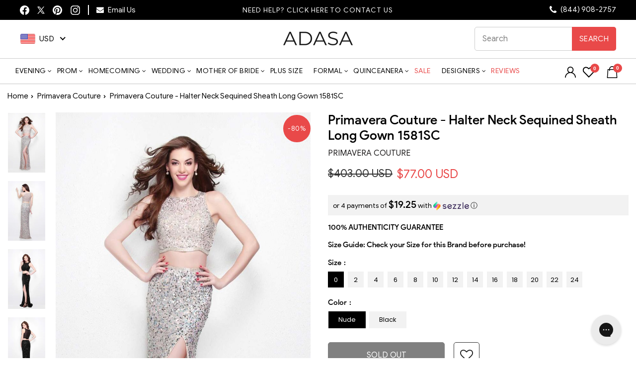

--- FILE ---
content_type: text/html; charset=utf-8
request_url: https://adasa.com/products/primavera-couture-halter-neck-sequined-sheath-long-gown-1581sc
body_size: 104703
content:
<!doctype html>
<html class="no-js" lang="en" dir="ltr">
<head>
  <meta charset="utf-8">
  <meta http-equiv="X-UA-Compatible" content="IE=edge,chrome=1">
  <meta http-equiv="Content-Type" content="text/html; charset=utf-8" />
  <meta name="viewport" content="width=device-width,initial-scale=1">
   <meta name="theme-color" content="#ff6666">
  <meta name="p:domain_verify" content="7317eb602fd4955058220a64d48264f6"/>
  <link rel="canonical" href="https://adasa.com/products/primavera-couture-halter-neck-sequined-sheath-long-gown-1581sc">
  <link rel="preconnect" href="https://cdn.shopify.com">
  <link rel="dns-prefetch" href="https://productreviews.shopifycdn.com">
  <link rel="dns-prefetch" href="https://ajax.googleapis.com">
  <link rel="dns-prefetch" href="https://maps.googleapis.com">
  <link rel="dns-prefetch" href="https://maps.gstatic.com">
  <!-- Global site tag (gtag.js) - Google Analytics -->
  <script async src="https://www.googletagmanager.com/gtag/js?id=G-DETN54KXRY"></script>
  <script>
    window.dataLayer = window.dataLayer || [];
    function gtag(){dataLayer.push(arguments);}
    gtag('js', new Date());
    gtag('config', 'G-DETN54KXRY');
  </script>
  <!-- Global site tag (gtag.js) - Google Ads: 794650208 -->
  <script async src="https://www.googletagmanager.com/gtag/js?id=AW-794650208"></script>
  <script>
    window.dataLayer = window.dataLayer || [];
    function gtag(){dataLayer.push(arguments);}
    gtag('js', new Date());
    gtag('config', 'AW-794650208');
  </script>
    <style> .product-slideshow .flickity-viewport { min-height: 650px !important; } </style>
  <!-- Bing UET Tag -->  
  <script>(function(w,d,t,r,u){var f,n,i;w[u]=w[u]||[],f=function(){var o={ti:"25017314"};o.q=w[u],w[u]=new UET(o),w[u].push("pageLoad")},n=d.createElement(t),n.src=r,n.async=1,n.onload=n.onreadystatechange=function(){var s=this.readyState;s&&s!=="loaded"&&s!=="complete"||(f(),n.onload=n.onreadystatechange=null)},i=d.getElementsByTagName(t)[0],i.parentNode.insertBefore(n,i)})(window,document,"script","//bat.bing.com/bat.js","uetq");</script>
  <script src="https://ajax.googleapis.com/ajax/libs/jquery/3.6.1/jquery.min.js" type="text/javascript" ></script><link rel="shortcut icon" href="//adasa.com/cdn/shop/files/adasa-logo-new-tagline_600x_copy_32x32.png?v=1644386943" type="image/png" /><title>Primavera Couture 1581 - Long Sheath Dress - Halter neckline, Sequined, Two piece dress, Side slit skirt, Sleeveless, Sheath skirt
&ndash; ADASA
</title>
<meta name="description" content="Sparkle and shine in an ethereal piece from  Primavera Couture 1581SC. This dress has a sleeveless design with sparkling sequins that adds glamour to this dress. The halter neckline shows off a smooth structured bodice. The skirt is smooth with and comes perfectly in a two piece dress fashion. Look amazing for the part"><meta property="og:site_name" content="ADASA">
  <meta property="og:url" content="https://adasa.com/products/primavera-couture-halter-neck-sequined-sheath-long-gown-1581sc">
  <meta property="og:title" content="Primavera Couture - Halter Neck Sequined Sheath Long Gown 1581SC">
  <meta property="og:type" content="product">
  <meta property="og:description" content="Sparkle and shine in an ethereal piece from  Primavera Couture 1581SC. This dress has a sleeveless design with sparkling sequins that adds glamour to this dress. The halter neckline shows off a smooth structured bodice. The skirt is smooth with and comes perfectly in a two piece dress fashion. Look amazing for the part"><meta property="og:image" content="http://adasa.com/cdn/shop/products/primavera-couture-1581-two-piece-halter-neck-sheath-dress-special-occasion-dress-0-nude-5476745707577.jpg?v=1662439083">
    <meta property="og:image:secure_url" content="https://adasa.com/cdn/shop/products/primavera-couture-1581-two-piece-halter-neck-sheath-dress-special-occasion-dress-0-nude-5476745707577.jpg?v=1662439083">
    <meta property="og:image:width" content="796">
    <meta property="og:image:height" content="1280"><meta name="twitter:site" content="@shopADASA">
  <meta name="twitter:card" content="summary_large_image">
  <meta name="twitter:title" content="Primavera Couture - Halter Neck Sequined Sheath Long Gown 1581SC">
  <meta name="twitter:description" content="Sparkle and shine in an ethereal piece from  Primavera Couture 1581SC. This dress has a sleeveless design with sparkling sequins that adds glamour to this dress. The halter neckline shows off a smooth structured bodice. The skirt is smooth with and comes perfectly in a two piece dress fashion. Look amazing for the part">
<style data-shopify>@font-face {
  font-family: "Tenor Sans";
  font-weight: 400;
  font-style: normal;
  font-display: swap;
  src: url("//adasa.com/cdn/fonts/tenor_sans/tenorsans_n4.966071a72c28462a9256039d3e3dc5b0cf314f65.woff2") format("woff2"),
       url("//adasa.com/cdn/fonts/tenor_sans/tenorsans_n4.2282841d948f9649ba5c3cad6ea46df268141820.woff") format("woff");
}

  @font-face {
  font-family: Poppins;
  font-weight: 400;
  font-style: normal;
  font-display: swap;
  src: url("//adasa.com/cdn/fonts/poppins/poppins_n4.0ba78fa5af9b0e1a374041b3ceaadf0a43b41362.woff2") format("woff2"),
       url("//adasa.com/cdn/fonts/poppins/poppins_n4.214741a72ff2596839fc9760ee7a770386cf16ca.woff") format("woff");
}


  @font-face {
  font-family: Poppins;
  font-weight: 600;
  font-style: normal;
  font-display: swap;
  src: url("//adasa.com/cdn/fonts/poppins/poppins_n6.aa29d4918bc243723d56b59572e18228ed0786f6.woff2") format("woff2"),
       url("//adasa.com/cdn/fonts/poppins/poppins_n6.5f815d845fe073750885d5b7e619ee00e8111208.woff") format("woff");
}

  @font-face {
  font-family: Poppins;
  font-weight: 400;
  font-style: italic;
  font-display: swap;
  src: url("//adasa.com/cdn/fonts/poppins/poppins_i4.846ad1e22474f856bd6b81ba4585a60799a9f5d2.woff2") format("woff2"),
       url("//adasa.com/cdn/fonts/poppins/poppins_i4.56b43284e8b52fc64c1fd271f289a39e8477e9ec.woff") format("woff");
}

  @font-face {
  font-family: Poppins;
  font-weight: 600;
  font-style: italic;
  font-display: swap;
  src: url("//adasa.com/cdn/fonts/poppins/poppins_i6.bb8044d6203f492888d626dafda3c2999253e8e9.woff2") format("woff2"),
       url("//adasa.com/cdn/fonts/poppins/poppins_i6.e233dec1a61b1e7dead9f920159eda42280a02c3.woff") format("woff");
}

</style><link rel="stylesheet" href="//adasa.com/cdn/shop/t/64/assets/theme.css?v=142585465261227421951767331971" as="style"> 
  <link rel="preload stylesheet" href="https://stackpath.bootstrapcdn.com/font-awesome/4.7.0/css/font-awesome.min.css" as="style" onload="this.title='';this.rel='stylesheet'"/><!-- <link rel="stylesheet" href="https://stackpath.bootstrapcdn.com/font-awesome/4.7.0/css/font-awesome.min.css"> -->
   
   <link rel="preload stylesheet" href="//adasa.com/cdn/shop/t/64/assets/product.css?v=74558202886172922281767187079" as="style" title="styles" onload="this.title='';this.rel='stylesheet'"> 
    <link rel="stylesheet" href="//adasa.com/cdn/shop/t/64/assets/header_new.css?v=4545180594229591391767187079" as="style" onload="this.title='';this.rel='stylesheet'"><style data-shopify>:root {
    --typeHeaderPrimary: "Tenor Sans";
    --typeHeaderFallback: sans-serif;
    --typeHeaderSize: 30px;
    --typeHeaderWeight: 400;
    --typeHeaderLineHeight: 1;
    --typeHeaderSpacing: 0.05em;

    --typeBasePrimary:Poppins;
    --typeBaseFallback:sans-serif;
    --typeBaseSize: 12px;
    --typeBaseWeight: 400;
    --typeBaseSpacing: 0.05em;
    --typeBaseLineHeight: 1.1;

    --typeCollectionTitle: 16px;

    --iconWeight: 3px;
    --iconLinecaps: miter;

    
      --buttonRadius: 0px;
    

    --colorGridOverlayOpacity: 0.04;
  }

  .placeholder-content {
    background-image: linear-gradient(100deg, #ffffff 40%, #f7f7f7 63%, #ffffff 79%);
  }</style>
   <div id="shopify-section-sezzle-widget" class="shopify-section">
<script type="text/javascript"> document.sezzleConfig = {
				"configGroups": [{
					"targetXPath": ".product-single__meta/.product__price",
					"renderToPath": document.querySelector(".product__unit-price") ? "../.product__unit-price" : "../HR-0",
					"urlMatch": "product",
					"relatedElementActions": [{
					"relatedPath": ".",
					"initialAction": function(r,w){
					if(r.className.indexOf("product__price--compare") > -1){
					w.style.display = "none"
					}
					}
					}]
				},{
					"targetXPath": ".cart__row--table/DIV-1/.h4"|| ".cart__item-sub/DIV-1/.money",
					"renderToPath": "../..",
					"urlMatch": "cart",
					"relatedElementActions": [{
					"relatedPath": ".",
					"initialAction": function(r,w){
					if(w.nextElementSibling && w.nextElementSibling.className.indexOf("sezzle-shopify-info-button") > -1){
					w.nextElementSibling.style.display = "none"
					}
					}
					}]
				},{
					"targetXPath": ".cart__page-col/.cart__item-row/DIV-1" || ".medium-up--one-half/DIV-3",
					"urlMatch": "cart",
					"relatedElementActions": [{
					"relatedPath": ".",
					"initialAction": function(r,w){
					if(w.nextElementSibling && w.nextElementSibling.className.indexOf("sezzle-shopify-info-button") > -1){
					w.nextElementSibling.style.display = "none"
					}
					}
					}]
				}]
				} </script>
<script src="https://widget.sezzle.com/v1/javascript/price-widget?uuid=65be005a-d1ba-469d-b610-3c767ac472e8"></script>


<style>
	.sezzle-shopify-info-button {
	
}
.sezzle-shopify-info-button .sezzle-button-text {
	
	font-size: 14px !important;
	
	text-align: 
	
}
</style>


</div>
  
  
   <script>
    document.documentElement.className = document.documentElement.className.replace('no-js', 'js');
    window.theme = window.theme || {};
    theme.routes = {
      home: "/",
      cart: "/cart.js",
      cartPage: "/cart",
      cartAdd: "/cart/add.js",
      cartChange: "/cart/change.js",
      search: "/search"
    };
    theme.strings = {
      soldOut: "Sold Out",
      unavailable: "Unavailable",
      inStockLabel: "In stock, ready to ship",
      stockLabel: "We currently have [count]  in stock.",
      willNotShipUntil: "Ready to ship [date]",
      willBeInStockAfter: "Back in stock [date]",
      waitingForStock: "Inventory on the way",
      savePrice: "Save [saved_amount]",
      cartEmpty: "Your cart is currently empty.",
      cartTermsConfirmation: "You must agree with the terms and conditions of sales to check out",
      searchCollections: "Collections:",
      searchPages: "Pages:",
      searchArticles: "Articles:"
    };
    theme.settings = {
      dynamicVariantsEnable: true,
      cartType: "drawer",
      isCustomerTemplate: false,
      moneyFormat: "\u003cspan class=money\u003e${{amount}}\u003c\/span\u003e",
      saveType: "percent",
      productImageSize: "portrait",
      productImageCover: true,
      predictiveSearch: true,
      predictiveSearchType: "product,article,page,collection",
      quickView: true,
      themeName: 'Impulse',
      themeVersion: "5.3.0"
    };
  </script>
  <script>window.performance && window.performance.mark && window.performance.mark('shopify.content_for_header.start');</script><meta name="facebook-domain-verification" content="2ait97svs0ryrrfo4pntmq6yxmomxc">
<meta id="shopify-digital-wallet" name="shopify-digital-wallet" content="/27002699870/digital_wallets/dialog">
<meta name="shopify-checkout-api-token" content="9ebf0f2c21f5cf1a5ffa63e75b36bd3f">
<meta id="in-context-paypal-metadata" data-shop-id="27002699870" data-venmo-supported="false" data-environment="production" data-locale="en_US" data-paypal-v4="true" data-currency="USD">
<link rel="alternate" type="application/json+oembed" href="https://adasa.com/products/primavera-couture-halter-neck-sequined-sheath-long-gown-1581sc.oembed">
<script async="async" src="/checkouts/internal/preloads.js?locale=en-US"></script>
<script id="apple-pay-shop-capabilities" type="application/json">{"shopId":27002699870,"countryCode":"US","currencyCode":"USD","merchantCapabilities":["supports3DS"],"merchantId":"gid:\/\/shopify\/Shop\/27002699870","merchantName":"ADASA","requiredBillingContactFields":["postalAddress","email","phone"],"requiredShippingContactFields":["postalAddress","email","phone"],"shippingType":"shipping","supportedNetworks":["visa","masterCard","amex","discover","elo","jcb"],"total":{"type":"pending","label":"ADASA","amount":"1.00"},"shopifyPaymentsEnabled":true,"supportsSubscriptions":true}</script>
<script id="shopify-features" type="application/json">{"accessToken":"9ebf0f2c21f5cf1a5ffa63e75b36bd3f","betas":["rich-media-storefront-analytics"],"domain":"adasa.com","predictiveSearch":true,"shopId":27002699870,"locale":"en"}</script>
<script>var Shopify = Shopify || {};
Shopify.shop = "adasa-2.myshopify.com";
Shopify.locale = "en";
Shopify.currency = {"active":"USD","rate":"1.0"};
Shopify.country = "US";
Shopify.theme = {"name":"Adasa 2026 \u003c\u003e Webspero","id":136529838174,"schema_name":"Impulse","schema_version":"5.3.0","theme_store_id":857,"role":"main"};
Shopify.theme.handle = "null";
Shopify.theme.style = {"id":null,"handle":null};
Shopify.cdnHost = "adasa.com/cdn";
Shopify.routes = Shopify.routes || {};
Shopify.routes.root = "/";</script>
<script type="module">!function(o){(o.Shopify=o.Shopify||{}).modules=!0}(window);</script>
<script>!function(o){function n(){var o=[];function n(){o.push(Array.prototype.slice.apply(arguments))}return n.q=o,n}var t=o.Shopify=o.Shopify||{};t.loadFeatures=n(),t.autoloadFeatures=n()}(window);</script>
<script id="shop-js-analytics" type="application/json">{"pageType":"product"}</script>
<script defer="defer" async type="module" src="//adasa.com/cdn/shopifycloud/shop-js/modules/v2/client.init-shop-cart-sync_BT-GjEfc.en.esm.js"></script>
<script defer="defer" async type="module" src="//adasa.com/cdn/shopifycloud/shop-js/modules/v2/chunk.common_D58fp_Oc.esm.js"></script>
<script defer="defer" async type="module" src="//adasa.com/cdn/shopifycloud/shop-js/modules/v2/chunk.modal_xMitdFEc.esm.js"></script>
<script type="module">
  await import("//adasa.com/cdn/shopifycloud/shop-js/modules/v2/client.init-shop-cart-sync_BT-GjEfc.en.esm.js");
await import("//adasa.com/cdn/shopifycloud/shop-js/modules/v2/chunk.common_D58fp_Oc.esm.js");
await import("//adasa.com/cdn/shopifycloud/shop-js/modules/v2/chunk.modal_xMitdFEc.esm.js");

  window.Shopify.SignInWithShop?.initShopCartSync?.({"fedCMEnabled":true,"windoidEnabled":true});

</script>
<script>(function() {
  var isLoaded = false;
  function asyncLoad() {
    if (isLoaded) return;
    isLoaded = true;
    var urls = ["https:\/\/assets.smartwishlist.webmarked.net\/static\/v6\/smartwishlist.js?shop=adasa-2.myshopify.com","https:\/\/chimpstatic.com\/mcjs-connected\/js\/users\/1b5aca0345bd66f9f08e53801\/4b963c6995fa37bf31d3aca78.js?shop=adasa-2.myshopify.com","https:\/\/config.gorgias.chat\/bundle-loader\/01GYCBQEPR545B12BNEM7FQ67S?source=shopify1click\u0026shop=adasa-2.myshopify.com","https:\/\/static.ablestar.app\/link-manager\/404-tracker\/27002699870\/99d05a5a-8eca-4444-8ae0-cbe2af1b5d03.js?shop=adasa-2.myshopify.com","https:\/\/cdn.9gtb.com\/loader.js?g_cvt_id=89fb1faa-f64b-4302-b064-1af7d2b28b28\u0026shop=adasa-2.myshopify.com"];
    for (var i = 0; i < urls.length; i++) {
      var s = document.createElement('script');
      s.type = 'text/javascript';
      s.async = true;
      s.src = urls[i];
      var x = document.getElementsByTagName('script')[0];
      x.parentNode.insertBefore(s, x);
    }
  };
  if(window.attachEvent) {
    window.attachEvent('onload', asyncLoad);
  } else {
    window.addEventListener('load', asyncLoad, false);
  }
})();</script>
<script id="__st">var __st={"a":27002699870,"offset":-28800,"reqid":"93e0c85b-449c-448a-9083-915c97b061bc-1769329958","pageurl":"adasa.com\/products\/primavera-couture-halter-neck-sequined-sheath-long-gown-1581sc","u":"4c80829c9c33","p":"product","rtyp":"product","rid":4551865139294};</script>
<script>window.ShopifyPaypalV4VisibilityTracking = true;</script>
<script id="captcha-bootstrap">!function(){'use strict';const t='contact',e='account',n='new_comment',o=[[t,t],['blogs',n],['comments',n],[t,'customer']],c=[[e,'customer_login'],[e,'guest_login'],[e,'recover_customer_password'],[e,'create_customer']],r=t=>t.map((([t,e])=>`form[action*='/${t}']:not([data-nocaptcha='true']) input[name='form_type'][value='${e}']`)).join(','),a=t=>()=>t?[...document.querySelectorAll(t)].map((t=>t.form)):[];function s(){const t=[...o],e=r(t);return a(e)}const i='password',u='form_key',d=['recaptcha-v3-token','g-recaptcha-response','h-captcha-response',i],f=()=>{try{return window.sessionStorage}catch{return}},m='__shopify_v',_=t=>t.elements[u];function p(t,e,n=!1){try{const o=window.sessionStorage,c=JSON.parse(o.getItem(e)),{data:r}=function(t){const{data:e,action:n}=t;return t[m]||n?{data:e,action:n}:{data:t,action:n}}(c);for(const[e,n]of Object.entries(r))t.elements[e]&&(t.elements[e].value=n);n&&o.removeItem(e)}catch(o){console.error('form repopulation failed',{error:o})}}const l='form_type',E='cptcha';function T(t){t.dataset[E]=!0}const w=window,h=w.document,L='Shopify',v='ce_forms',y='captcha';let A=!1;((t,e)=>{const n=(g='f06e6c50-85a8-45c8-87d0-21a2b65856fe',I='https://cdn.shopify.com/shopifycloud/storefront-forms-hcaptcha/ce_storefront_forms_captcha_hcaptcha.v1.5.2.iife.js',D={infoText:'Protected by hCaptcha',privacyText:'Privacy',termsText:'Terms'},(t,e,n)=>{const o=w[L][v],c=o.bindForm;if(c)return c(t,g,e,D).then(n);var r;o.q.push([[t,g,e,D],n]),r=I,A||(h.body.append(Object.assign(h.createElement('script'),{id:'captcha-provider',async:!0,src:r})),A=!0)});var g,I,D;w[L]=w[L]||{},w[L][v]=w[L][v]||{},w[L][v].q=[],w[L][y]=w[L][y]||{},w[L][y].protect=function(t,e){n(t,void 0,e),T(t)},Object.freeze(w[L][y]),function(t,e,n,w,h,L){const[v,y,A,g]=function(t,e,n){const i=e?o:[],u=t?c:[],d=[...i,...u],f=r(d),m=r(i),_=r(d.filter((([t,e])=>n.includes(e))));return[a(f),a(m),a(_),s()]}(w,h,L),I=t=>{const e=t.target;return e instanceof HTMLFormElement?e:e&&e.form},D=t=>v().includes(t);t.addEventListener('submit',(t=>{const e=I(t);if(!e)return;const n=D(e)&&!e.dataset.hcaptchaBound&&!e.dataset.recaptchaBound,o=_(e),c=g().includes(e)&&(!o||!o.value);(n||c)&&t.preventDefault(),c&&!n&&(function(t){try{if(!f())return;!function(t){const e=f();if(!e)return;const n=_(t);if(!n)return;const o=n.value;o&&e.removeItem(o)}(t);const e=Array.from(Array(32),(()=>Math.random().toString(36)[2])).join('');!function(t,e){_(t)||t.append(Object.assign(document.createElement('input'),{type:'hidden',name:u})),t.elements[u].value=e}(t,e),function(t,e){const n=f();if(!n)return;const o=[...t.querySelectorAll(`input[type='${i}']`)].map((({name:t})=>t)),c=[...d,...o],r={};for(const[a,s]of new FormData(t).entries())c.includes(a)||(r[a]=s);n.setItem(e,JSON.stringify({[m]:1,action:t.action,data:r}))}(t,e)}catch(e){console.error('failed to persist form',e)}}(e),e.submit())}));const S=(t,e)=>{t&&!t.dataset[E]&&(n(t,e.some((e=>e===t))),T(t))};for(const o of['focusin','change'])t.addEventListener(o,(t=>{const e=I(t);D(e)&&S(e,y())}));const B=e.get('form_key'),M=e.get(l),P=B&&M;t.addEventListener('DOMContentLoaded',(()=>{const t=y();if(P)for(const e of t)e.elements[l].value===M&&p(e,B);[...new Set([...A(),...v().filter((t=>'true'===t.dataset.shopifyCaptcha))])].forEach((e=>S(e,t)))}))}(h,new URLSearchParams(w.location.search),n,t,e,['guest_login'])})(!0,!1)}();</script>
<script integrity="sha256-4kQ18oKyAcykRKYeNunJcIwy7WH5gtpwJnB7kiuLZ1E=" data-source-attribution="shopify.loadfeatures" defer="defer" src="//adasa.com/cdn/shopifycloud/storefront/assets/storefront/load_feature-a0a9edcb.js" crossorigin="anonymous"></script>
<script data-source-attribution="shopify.dynamic_checkout.dynamic.init">var Shopify=Shopify||{};Shopify.PaymentButton=Shopify.PaymentButton||{isStorefrontPortableWallets:!0,init:function(){window.Shopify.PaymentButton.init=function(){};var t=document.createElement("script");t.src="https://adasa.com/cdn/shopifycloud/portable-wallets/latest/portable-wallets.en.js",t.type="module",document.head.appendChild(t)}};
</script>
<script data-source-attribution="shopify.dynamic_checkout.buyer_consent">
  function portableWalletsHideBuyerConsent(e){var t=document.getElementById("shopify-buyer-consent"),n=document.getElementById("shopify-subscription-policy-button");t&&n&&(t.classList.add("hidden"),t.setAttribute("aria-hidden","true"),n.removeEventListener("click",e))}function portableWalletsShowBuyerConsent(e){var t=document.getElementById("shopify-buyer-consent"),n=document.getElementById("shopify-subscription-policy-button");t&&n&&(t.classList.remove("hidden"),t.removeAttribute("aria-hidden"),n.addEventListener("click",e))}window.Shopify?.PaymentButton&&(window.Shopify.PaymentButton.hideBuyerConsent=portableWalletsHideBuyerConsent,window.Shopify.PaymentButton.showBuyerConsent=portableWalletsShowBuyerConsent);
</script>
<script data-source-attribution="shopify.dynamic_checkout.cart.bootstrap">document.addEventListener("DOMContentLoaded",(function(){function t(){return document.querySelector("shopify-accelerated-checkout-cart, shopify-accelerated-checkout")}if(t())Shopify.PaymentButton.init();else{new MutationObserver((function(e,n){t()&&(Shopify.PaymentButton.init(),n.disconnect())})).observe(document.body,{childList:!0,subtree:!0})}}));
</script>
<link id="shopify-accelerated-checkout-styles" rel="stylesheet" media="screen" href="https://adasa.com/cdn/shopifycloud/portable-wallets/latest/accelerated-checkout-backwards-compat.css" crossorigin="anonymous">
<style id="shopify-accelerated-checkout-cart">
        #shopify-buyer-consent {
  margin-top: 1em;
  display: inline-block;
  width: 100%;
}

#shopify-buyer-consent.hidden {
  display: none;
}

#shopify-subscription-policy-button {
  background: none;
  border: none;
  padding: 0;
  text-decoration: underline;
  font-size: inherit;
  cursor: pointer;
}

#shopify-subscription-policy-button::before {
  box-shadow: none;
}

      </style>

<script>window.performance && window.performance.mark && window.performance.mark('shopify.content_for_header.end');</script>
  
    
    <link rel="preload" fetchpriority="high" href="//adasa.com/cdn/shop/products/primavera-couture-1581-two-piece-halter-neck-sheath-dress-special-occasion-dress-0-nude-5476745707577.jpg?v=1662439083" as="image">
  
  
  <script src="//adasa.com/cdn/shop/t/64/assets/vendor-scripts-v10.js" defer="defer"></script><script src="//adasa.com/cdn/shop/t/64/assets/theme.js?v=65171552663468024771767187079" defer="defer"></script><!--begin-boost-pfs-filter-css-->
  <link rel="preload stylesheet" href="//adasa.com/cdn/shop/t/64/assets/boost-pfs-instant-search.css?v=61778270328116155711767187079" as="style">

 <link rel="preload stylesheet" href="//adasa.com/cdn/shop/t/64/assets/boost-pfs-custom.css?v=176003681268898017471767187079" as="style"><style data-id="boost-pfs-style">
    .boost-pfs-filter-option-title-text {font-weight: 600;text-transform: capitalize;}

   .boost-pfs-filter-tree-v .boost-pfs-filter-option-title-text:before {}
    .boost-pfs-filter-tree-v .boost-pfs-filter-option.boost-pfs-filter-option-collapsed .boost-pfs-filter-option-title-text:before {}
    .boost-pfs-filter-tree-h .boost-pfs-filter-option-title-heading:before {}

    .boost-pfs-filter-refine-by .boost-pfs-filter-option-title h3 {}

    .boost-pfs-filter-option-content .boost-pfs-filter-option-item-list .boost-pfs-filter-option-item button,
    .boost-pfs-filter-option-content .boost-pfs-filter-option-item-list .boost-pfs-filter-option-item .boost-pfs-filter-button,
    .boost-pfs-filter-option-range-amount input,
    .boost-pfs-filter-tree-v .boost-pfs-filter-refine-by .boost-pfs-filter-refine-by-items .refine-by-item,
    .boost-pfs-filter-refine-by-wrapper-v .boost-pfs-filter-refine-by .boost-pfs-filter-refine-by-items .refine-by-item,
    .boost-pfs-filter-refine-by .boost-pfs-filter-option-title,
    .boost-pfs-filter-refine-by .boost-pfs-filter-refine-by-items .refine-by-item>a,
    .boost-pfs-filter-refine-by>span,
    .boost-pfs-filter-clear,
    .boost-pfs-filter-clear-all{}
    .boost-pfs-filter-tree-h .boost-pfs-filter-pc .boost-pfs-filter-refine-by-items .refine-by-item .boost-pfs-filter-clear .refine-by-type,
    .boost-pfs-filter-refine-by-wrapper-h .boost-pfs-filter-pc .boost-pfs-filter-refine-by-items .refine-by-item .boost-pfs-filter-clear .refine-by-type {}

    .boost-pfs-filter-option-multi-level-collections .boost-pfs-filter-option-multi-level-list .boost-pfs-filter-option-item .boost-pfs-filter-button-arrow .boost-pfs-arrow:before,
    .boost-pfs-filter-option-multi-level-tag .boost-pfs-filter-option-multi-level-list .boost-pfs-filter-option-item .boost-pfs-filter-button-arrow .boost-pfs-arrow:before {}

    .boost-pfs-filter-refine-by-wrapper-v .boost-pfs-filter-refine-by .boost-pfs-filter-refine-by-items .refine-by-item .boost-pfs-filter-clear:after,
    .boost-pfs-filter-refine-by-wrapper-v .boost-pfs-filter-refine-by .boost-pfs-filter-refine-by-items .refine-by-item .boost-pfs-filter-clear:before,
    .boost-pfs-filter-tree-v .boost-pfs-filter-refine-by .boost-pfs-filter-refine-by-items .refine-by-item .boost-pfs-filter-clear:after,
    .boost-pfs-filter-tree-v .boost-pfs-filter-refine-by .boost-pfs-filter-refine-by-items .refine-by-item .boost-pfs-filter-clear:before,
    .boost-pfs-filter-refine-by-wrapper-h .boost-pfs-filter-pc .boost-pfs-filter-refine-by-items .refine-by-item .boost-pfs-filter-clear:after,
    .boost-pfs-filter-refine-by-wrapper-h .boost-pfs-filter-pc .boost-pfs-filter-refine-by-items .refine-by-item .boost-pfs-filter-clear:before,
    .boost-pfs-filter-tree-h .boost-pfs-filter-pc .boost-pfs-filter-refine-by-items .refine-by-item .boost-pfs-filter-clear:after,
    .boost-pfs-filter-tree-h .boost-pfs-filter-pc .boost-pfs-filter-refine-by-items .refine-by-item .boost-pfs-filter-clear:before {}
    .boost-pfs-filter-option-range-slider .noUi-value-horizontal {}

    .boost-pfs-filter-tree-mobile-button button,
    .boost-pfs-filter-top-sorting-mobile button {}
    .boost-pfs-filter-top-sorting-mobile button>span:after {}
  </style>
  <!--end-boost-pfs-filter-css-->
     
  <link rel="preconnect" href="https://fonts.googleapis.com">
  <link rel="preconnect" href="https://fonts.gstatic.com" crossorigin>
  <link href="https://fonts.googleapis.com/css2?family=Playfair+Display:wght@400;500;600;700;800&display=swap" rel="stylesheet">
  <style>
    .boost-pfs-search-suggestion-mobile-overlay{display:none;}
    .boost-pfs-search-suggestion-mobile-top-panel{display:none;}
  </style>
  <!-- Google Tag Manager -->
  <script>
    (function(w,d,s,l,i){w[l]=w[l]||[];w[l].push({'gtm.start':
    new Date().getTime(),event:'gtm.js'});var f=d.getElementsByTagName(s)[0],
    j=d.createElement(s),dl=l!='dataLayer'?'&l='+l:'';j.async=true;j.src=
    'https://www.googletagmanager.com/gtm.js?id='+i+dl;f.parentNode.insertBefore(j,f);
    })(window,document,'script','dataLayer','GTM-N2D3GFV');
  </script>
  <!-- End Google Tag Manager -->

  <!-- Clarity -->
  <script type="text/javascript">
    (function(c,l,a,r,i,t,y){
        c[a]=c[a]||function(){(c[a].q=c[a].q||[]).push(arguments)};
        t=l.createElement(r);t.async=1;t.src="https://www.clarity.ms/tag/"+i;
        y=l.getElementsByTagName(r)[0];y.parentNode.insertBefore(t,y);
    })(window, document, "clarity", "script", "c0ulomyi0x");
  </script>

<script id='merchantWidgetScript'src="https://www.gstatic.com/shopping/merchant/merchantwidget.js" defer>
</script>
<script type="text/javascript">
merchantWidgetScript.addEventListener('load', function () {
  merchantwidget.start({ position: 'LEFT_BOTTOM',region: 'US', mobileBottomMargin: 45});
});
</script>
<!-- END MerchantWidget Code -->


<style>

 .grid-product__meta .grid-product__title {
    display: block !important;
    -webkit-line-clamp: inherit;
    -webkit-box-orient: inherit;
    overflow: visible;
    text-overflow: inherit;
    position: relative;
    max-height: inherit;
    min-height: inherit;
}
.highlight-menu-item, header#SiteHeader ul.site-nav.site-navigation .site-nav__item>a.site-nav__link.highlight-menu-item:hover{
  color:red !important; 
}    
@media (max-width: 767px){  
  .article-hero .collection-hero__image{
    min-height:250px;
  }
  .article-hero .section-header__shadow:before{
    margin: -71px -200px;
  }  
}  
</style>
<!-- <script>(function(w,d,t,r,u){var f,n,i;w[u]=w[u]||[],f=function(){var o={ti:"73007649", tm:"shpfy_ui", enableAutoSpaTracking: true};o.q=w[u],w[u]=new UET(o),w[u].push("pageLoad")},n=d.createElement(t),n.src=r,n.async=1,n.onload=n.onreadystatechange=function(){var s=this.readyState;s&&s!=="loaded"&&s!=="complete"||(f(),n.onload=n.onreadystatechange=null)},i=d.getElementsByTagName(t)[0],i.parentNode.insertBefore(n,i)})(window,document,"script","//bat.bing.com/bat.js","uetq");</script> -->

<script>
(function(w, d, t, r, u) {
    var f, n, i;
    w[u] = w[u] || [];
    f = function() {
        var o = {
            ti: "73007649",
            tm: "shpfy_ui",
            enableAutoSpaTracking: true
        };
        o.q = w[u];
        w[u] = new UET(o);
        w[u].push("pageLoad");
    };
    n = d.createElement(t);
    n.src = r;
    n.async = 1;
    n.onload = n.onreadystatechange = function() {
        var s = this.readyState;
        if (s && s !== "loaded" && s !== "complete") return;
        f();
        n.onload = n.onreadystatechange = null;
    };
    i = d.getElementsByTagName(t)[0];
    i.parentNode.insertBefore(n, i);
})(window, document, "script", "https://bat.bing.com/bat.js", "uetq");
</script>
  
<!-- BEGIN app block: shopify://apps/beast-currency-converter/blocks/doubly/267afa86-a419-4d5b-a61b-556038e7294d -->


	<script>
		var DoublyGlobalCurrency, catchXHR = true, bccAppVersion = 1;
       	var DoublyGlobal = {
			theme : 'flags_theme',
			spanClass : 'money',
			cookieName : '_g1588653296',
			ratesUrl :  'https://init.grizzlyapps.com/9e32c84f0db4f7b1eb40c32bdb0bdea9',
			geoUrl : 'https://currency.grizzlyapps.com/83d400c612f9a099fab8f76dcab73a48',
			shopCurrency : 'USD',
            allowedCurrencies : '["USD","EUR","GBP","CAD","AUD"]',
			countriesJSON : '[]',
			currencyMessage : 'All orders are processed in USD. While the content of your cart is currently displayed in <span class="selected-currency"></span>, you will checkout using USD at the most current exchange rate.',
            currencyFormat : 'money_with_currency_format',
			euroFormat : 'amount',
            removeDecimals : 0,
            roundDecimals : 0,
            roundTo : '99',
            autoSwitch : 0,
			showPriceOnHover : 0,
            showCurrencyMessage : false,
			hideConverter : '0',
			forceJqueryLoad : false,
			beeketing : true,
			themeScript : '',
			customerScriptBefore : '',
			customerScriptAfter : '',
			debug: false
		};

		<!-- inline script: fixes + various plugin js functions -->
		DoublyGlobal.themeScript = "if(DoublyGlobal.debug) debugger;jQueryGrizzly('body>.doubly-wrapper').remove(); if(jQueryGrizzly('#shopify-section-header .toolbar__social').find('li').length != 0) { jQueryGrizzly('#shopify-section-header .toolbar__social').append('<li class=\"doubly-wrapper doubly-alpha\"><\/li>'); } else { jQueryGrizzly('.site-nav__icons a.js-drawer-open-cart').before('<div class=\"doubly-wrapper doubly-alpha doubly-header\"><\/div>'); } if(jQueryGrizzly('.site-footer').find('.payment-icons').length != 0) { jQueryGrizzly('.site-footer .payment-icons').before('<div class=\"doubly-wrapper doubly-beta\"><\/div>'); } else { jQueryGrizzly('.site-footer>.page-width .footer__small-text').first().before('<div class=\"doubly-wrapper doubly-beta\"><\/div>'); } jQueryGrizzly('#NavDrawer .drawer__title').prepend('<div class=\"doubly-wrapper doubly-gamma\"><\/div>'); function addDoublyMessage() { if (jQueryGrizzly('form.cart .doubly-message').length==0) { jQueryGrizzly('form.cart .cart__row .cart__checkout-wrapper').before('<div class=\"doubly-message\"><\/div>'); } if (jQueryGrizzly('#CartDrawer #CartContainer .doubly-message').length==0) { jQueryGrizzly('#CartDrawer #CartContainer .ajaxcart__note').last().after('<div class=\"doubly-message\"><\/div>'); } if (jQueryGrizzly('form#CartPageForm .doubly-message').length==0) { jQueryGrizzly('form#CartPageForm .cart__checkout-wrapper').before('<div class=\"doubly-message\"><\/div>'); } if (jQueryGrizzly('form#CartDrawerForm .doubly-message').length==0) { jQueryGrizzly('form#CartDrawerForm .cart__checkout-wrapper').before('<div class=\"doubly-message\"><\/div>'); } } addDoublyMessage(); function afterCurrencySwitcherInit() { jQueryGrizzly('.doubly-wrapper .doubly-nice-select').addClass('slim'); } jQueryGrizzly('head').append('<style> .doubly-wrapper { float:none; display:inline-block; } .doubly-wrapper.doubly-alpha:not(.doubly-header) { margin-left:10px; } .doubly-wrapper.doubly-header { margin-bottom:-5px; } .doubly-wrapper.doubly-beta { margin-top:10px; margin-bottom:25px; } .doubly-wrapper.doubly-beta .doubly-nice-select.right .list { top:-211px; right:-100px; height:200px; } .doubly-wrapper.doubly-gamma .doubly-nice-select.right .list { left:-10px; right:auto; } .doubly-wrapper.doubly-alpha .doubly-nice-select .current { color:#000000 !important; } .doubly-wrapper.doubly-alpha .doubly-nice-select:after { border-color:#000000!important; }.doubly-wrapper.doubly-beta .doubly-nice-select .current { color:#000000 !important; } .doubly-wrapper.doubly-beta .doubly-nice-select:after { border-color:#000000!important; }.doubly-wrapper.doubly-gamma .doubly-nice-select .current { color:#000000 !important; } .doubly-wrapper.doubly-gamma .doubly-nice-select:after { border-color:#000000!important; } .is-light .doubly-wrapper.doubly-header .doubly-nice-select .current { color:#fff !important; } .is-light .doubly-wrapper.doubly-header .doubly-nice-select::after { border-color:#fff !important; } @media screen and (min-width:769px) { .doubly-wrapper.doubly-beta, .doubly-wrapper.doubly-gamma { display:none; } } @media screen and (max-width:768px) { .doubly-wrapper.doubly-alpha, .doubly-wrapper.doubly-alpha-header { display:none; } #NavDrawer .drawer__fixed-header { z-index:1; } } <\/style>'); function addSideCartQuantityConversion() { jQueryGrizzly('#CartDrawerForm .js-qty__wrapper button.js-qty__adjust, .ajaxcart__product .js-qty__wrapper button.js-qty__adjust').unbind('click.changeSideValues touchend.changeSideValues'); jQueryGrizzly('#CartDrawerForm .js-qty__wrapper button.js-qty__adjust, .ajaxcart__product .js-qty__wrapper button.js-qty__adjust').bind('click.changeSideValues touchend.changeSideValues', function() { setTimeout(function(){ DoublyCurrency.convertAll(jQueryGrizzly('[name=doubly-currencies]').val()); initExtraFeatures(); addSideCartQuantityConversion(); },500); setTimeout(function(){ DoublyCurrency.convertAll(jQueryGrizzly('[name=doubly-currencies]').val()); initExtraFeatures(); addSideCartQuantityConversion(); },1000); setTimeout(function(){ DoublyCurrency.convertAll(jQueryGrizzly('[name=doubly-currencies]').val()); initExtraFeatures(); addSideCartQuantityConversion(); },1500); }); } addSideCartQuantityConversion(); jQueryGrizzly('.product-single__form button.add-to-cart').bind('click.changeSideValues touchend.changeSideValues', function() { setTimeout(function(){ DoublyCurrency.convertAll(jQueryGrizzly('[name=doubly-currencies]').val()); initExtraFeatures(); addSideCartQuantityConversion(); },500); setTimeout(function(){ DoublyCurrency.convertAll(jQueryGrizzly('[name=doubly-currencies]').val()); initExtraFeatures(); addSideCartQuantityConversion(); },1000); setTimeout(function(){ DoublyCurrency.convertAll(jQueryGrizzly('[name=doubly-currencies]').val()); initExtraFeatures(); addSideCartQuantityConversion(); },2000); }); function addConversionBindings() { jQueryGrizzly('.variant-input>select').unbind('change.changeCurrency'); jQueryGrizzly('.variant-input>select').bind('change.changeCurrency', function() { setTimeout(function(){ DoublyCurrency.convertAll(jQueryGrizzly('[name=doubly-currencies]').val()); initExtraFeatures(); },10); }); jQueryGrizzly('.variant-input-wrap>select').unbind('change.changeCurrency'); jQueryGrizzly('.variant-input-wrap>select').bind('change.changeCurrency', function() { setTimeout(function(){ DoublyCurrency.convertAll(jQueryGrizzly('[name=doubly-currencies]').val()); initExtraFeatures(); },10); }); jQueryGrizzly('.variant-input-wrap>label.variant__button-label').unbind('click.changeCurrency touchend.changeCurrency'); jQueryGrizzly('.variant-input-wrap>label.variant__button-label').bind('click.changeCurrency touchend.changeCurrency', function() { setTimeout(function(){ DoublyCurrency.convertAll(jQueryGrizzly('[name=doubly-currencies]').val()); initExtraFeatures(); },10); }); jQueryGrizzly('.variant-input>label.variant__button-label').unbind('click.changeCurrency touchend.changeCurrency'); jQueryGrizzly('.variant-input>label.variant__button-label').bind('click.changeCurrency touchend.changeCurrency', function() { setTimeout(function(){ DoublyCurrency.convertAll(jQueryGrizzly('[name=doubly-currencies]').val()); initExtraFeatures(); },10); }); } addConversionBindings(); jQueryGrizzly('.grid-product__link .quick-product__btn').bind('click.changeCurrency touchend.changeCurrency', function() { setTimeout(function(){ addConversionBindings(); DoublyCurrency.convertAll(jQueryGrizzly('[name=doubly-currencies]').val()); initExtraFeatures(); },500); setTimeout(function(){ addConversionBindings(); DoublyCurrency.convertAll(jQueryGrizzly('[name=doubly-currencies]').val()); initExtraFeatures(); },1000); setTimeout(function(){ addConversionBindings(); DoublyCurrency.convertAll(jQueryGrizzly('[name=doubly-currencies]').val()); initExtraFeatures(); },1500); }); jQueryGrizzly(document).bind('ajaxComplete.sideCartMessage', function() { setTimeout(function(){ addDoublyMessage(); DoublyCurrency.convertAll(jQueryGrizzly('[name=doubly-currencies]').val()); initExtraFeatures(); },10); setTimeout(function(){ DoublyCurrency.convertAll(jQueryGrizzly('[name=doubly-currencies]').val()); initExtraFeatures(); },250); setTimeout(function(){ DoublyCurrency.convertAll(jQueryGrizzly('[name=doubly-currencies]').val()); initExtraFeatures(); },500); }); if(window.location.href.indexOf('\/checkouts') != -1 || window.location.href.indexOf('\/password') != -1 || window.location.href.indexOf('\/orders') != -1) { jQueryGrizzly('head').append('<style> .doubly-float, .doubly-wrapper { display:none !important; } <\/style>'); }";
                    DoublyGlobal.initNiceSelect = function(){
                        !function(e) {
                            e.fn.niceSelect = function() {
                                this.each(function() {
                                    var s = e(this);
                                    var t = s.next()
                                    , n = s.find('option')
                                    , a = s.find('option:selected');
                                    t.find('.current').html('<span class="flags flags-' + a.data('country') + '"></span> &nbsp;' + a.data('display') || a.text());
                                }),
                                e(document).off('.nice_select'),
                                e(document).on('click.nice_select', '.doubly-nice-select.doubly-nice-select', function(s) {
                                    var t = e(this);
                                    e('.doubly-nice-select').not(t).removeClass('open'),
                                    t.toggleClass('open'),
                                    t.hasClass('open') ? (t.find('.option'),
                                    t.find('.focus').removeClass('focus'),
                                    t.find('.selected').addClass('focus')) : t.focus()
                                }),
                                e(document).on('click.nice_select', function(s) {
                                    0 === e(s.target).closest('.doubly-nice-select').length && e('.doubly-nice-select').removeClass('open').find('.option')
                                }),
                                e(document).on('click.nice_select', '.doubly-nice-select .option', function(s) {
                                    var t = e(this);
                                    e('.doubly-nice-select').each(function() {
                                        var s = e(this).find('.option[data-value="' + t.data('value') + '"]')
                                        , n = s.closest('.doubly-nice-select');
                                        n.find('.selected').removeClass('selected'),
                                        s.addClass('selected');
                                        var a = '<span class="flags flags-' + s.data('country') + '"></span> &nbsp;' + s.data('display') || s.text();
                                        n.find('.current').html(a),
                                        n.prev('select').val(s.data('value')).trigger('change')
                                    })
                                }),
                                e(document).on('keydown.nice_select', '.doubly-nice-select', function(s) {
                                    var t = e(this)
                                    , n = e(t.find('.focus') || t.find('.list .option.selected'));
                                    if (32 == s.keyCode || 13 == s.keyCode)
                                        return t.hasClass('open') ? n.trigger('click') : t.trigger('click'),
                                        !1;
                                    if (40 == s.keyCode)
                                        return t.hasClass('open') ? n.next().length > 0 && (t.find('.focus').removeClass('focus'),
                                        n.next().addClass('focus')) : t.trigger('click'),
                                        !1;
                                    if (38 == s.keyCode)
                                        return t.hasClass('open') ? n.prev().length > 0 && (t.find('.focus').removeClass('focus'),
                                        n.prev().addClass('focus')) : t.trigger('click'),
                                        !1;
                                    if (27 == s.keyCode)
                                        t.hasClass('open') && t.trigger('click');
                                    else if (9 == s.keyCode && t.hasClass('open'))
                                        return !1
                                })
                            }
                        }(jQueryGrizzly);
                    };
                DoublyGlobal.addSelect = function(){
                    /* add select in select wrapper or body */  
                    if (jQueryGrizzly('.doubly-wrapper').length>0) { 
                        var doublyWrapper = '.doubly-wrapper';
                    } else if (jQueryGrizzly('.doubly-float').length==0) {
                        var doublyWrapper = '.doubly-float';
                        jQueryGrizzly('body').append('<div class="doubly-float"></div>');
                    }
                    document.querySelectorAll(doublyWrapper).forEach(function(el) {
                        el.insertAdjacentHTML('afterbegin', '<select class="currency-switcher right noreplace" name="doubly-currencies"><option value="USD" data-country="United-States" data-currency-symbol="&#36;" data-display="USD">US Dollar</option><option value="EUR" data-country="European-Union" data-currency-symbol="&#8364;" data-display="EUR">Euro</option><option value="GBP" data-country="United-Kingdom" data-currency-symbol="&#163;" data-display="GBP">British Pound Sterling</option><option value="CAD" data-country="Canada" data-currency-symbol="&#36;" data-display="CAD">Canadian Dollar</option><option value="AUD" data-country="Australia" data-currency-symbol="&#36;" data-display="AUD">Australian Dollar</option></select> <div class="doubly-nice-select currency-switcher right" data-nosnippet> <span class="current notranslate"></span> <ul class="list"> <li class="option notranslate" data-value="USD" data-country="United-States" data-currency-symbol="&#36;" data-display="USD"><span class="flags flags-United-States"></span> &nbsp;US Dollar</li><li class="option notranslate" data-value="EUR" data-country="European-Union" data-currency-symbol="&#8364;" data-display="EUR"><span class="flags flags-European-Union"></span> &nbsp;Euro</li><li class="option notranslate" data-value="GBP" data-country="United-Kingdom" data-currency-symbol="&#163;" data-display="GBP"><span class="flags flags-United-Kingdom"></span> &nbsp;British Pound Sterling</li><li class="option notranslate" data-value="CAD" data-country="Canada" data-currency-symbol="&#36;" data-display="CAD"><span class="flags flags-Canada"></span> &nbsp;Canadian Dollar</li><li class="option notranslate" data-value="AUD" data-country="Australia" data-currency-symbol="&#36;" data-display="AUD"><span class="flags flags-Australia"></span> &nbsp;Australian Dollar</li> </ul> </div>');
                    });
                }
		var bbb = "0";
	</script>
	
	
	<!-- inline styles -->
	<style> 
		
		.flags{background-image:url("https://cdn.shopify.com/extensions/01997e3d-dbe8-7f57-a70f-4120f12c2b07/currency-54/assets/currency-flags.png")}
		.flags-small{background-image:url("https://cdn.shopify.com/extensions/01997e3d-dbe8-7f57-a70f-4120f12c2b07/currency-54/assets/currency-flags-small.png")}
		select.currency-switcher{display:none}.doubly-nice-select{-webkit-tap-highlight-color:transparent;background-color:#fff;border-radius:5px;border:1px solid #e8e8e8;box-sizing:border-box;cursor:pointer;display:block;float:left;font-family:"Helvetica Neue",Arial;font-size:14px;font-weight:400;height:42px;line-height:40px;outline:0;padding-left:12px;padding-right:30px;position:relative;text-align:left!important;transition:none;/*transition:all .2s ease-in-out;*/-webkit-user-select:none;-moz-user-select:none;-ms-user-select:none;user-select:none;white-space:nowrap;width:auto}.doubly-nice-select:hover{border-color:#dbdbdb}.doubly-nice-select.open,.doubly-nice-select:active,.doubly-nice-select:focus{border-color:#88bfff}.doubly-nice-select:after{border-bottom:2px solid #999;border-right:2px solid #999;content:"";display:block;height:5px;box-sizing:content-box;pointer-events:none;position:absolute;right:14px;top:16px;-webkit-transform-origin:66% 66%;transform-origin:66% 66%;-webkit-transform:rotate(45deg);transform:rotate(45deg);transition:transform .15s ease-in-out;width:5px}.doubly-nice-select.open:after{-webkit-transform:rotate(-135deg);transform:rotate(-135deg)}.doubly-nice-select.open .list{opacity:1;pointer-events:auto;-webkit-transform:scale(1) translateY(0);transform:scale(1) translateY(0); z-index:1000000 !important;}.doubly-nice-select.disabled{border-color:#ededed;color:#999;pointer-events:none}.doubly-nice-select.disabled:after{border-color:#ccc}.doubly-nice-select.wide{width:100%}.doubly-nice-select.wide .list{left:0!important;right:0!important}.doubly-nice-select.right{float:right}.doubly-nice-select.right .list{left:auto;right:0}.doubly-nice-select.small{font-size:12px;height:36px;line-height:34px}.doubly-nice-select.small:after{height:4px;width:4px}.flags-Afghanistan,.flags-Albania,.flags-Algeria,.flags-Andorra,.flags-Angola,.flags-Antigua-and-Barbuda,.flags-Argentina,.flags-Armenia,.flags-Aruba,.flags-Australia,.flags-Austria,.flags-Azerbaijan,.flags-Bahamas,.flags-Bahrain,.flags-Bangladesh,.flags-Barbados,.flags-Belarus,.flags-Belgium,.flags-Belize,.flags-Benin,.flags-Bermuda,.flags-Bhutan,.flags-Bitcoin,.flags-Bolivia,.flags-Bosnia-and-Herzegovina,.flags-Botswana,.flags-Brazil,.flags-Brunei,.flags-Bulgaria,.flags-Burkina-Faso,.flags-Burundi,.flags-Cambodia,.flags-Cameroon,.flags-Canada,.flags-Cape-Verde,.flags-Cayman-Islands,.flags-Central-African-Republic,.flags-Chad,.flags-Chile,.flags-China,.flags-Colombia,.flags-Comoros,.flags-Congo-Democratic,.flags-Congo-Republic,.flags-Costa-Rica,.flags-Cote-d_Ivoire,.flags-Croatia,.flags-Cuba,.flags-Curacao,.flags-Cyprus,.flags-Czech-Republic,.flags-Denmark,.flags-Djibouti,.flags-Dominica,.flags-Dominican-Republic,.flags-East-Timor,.flags-Ecuador,.flags-Egypt,.flags-El-Salvador,.flags-Equatorial-Guinea,.flags-Eritrea,.flags-Estonia,.flags-Ethiopia,.flags-European-Union,.flags-Falkland-Islands,.flags-Fiji,.flags-Finland,.flags-France,.flags-Gabon,.flags-Gambia,.flags-Georgia,.flags-Germany,.flags-Ghana,.flags-Gibraltar,.flags-Grecee,.flags-Grenada,.flags-Guatemala,.flags-Guernsey,.flags-Guinea,.flags-Guinea-Bissau,.flags-Guyana,.flags-Haiti,.flags-Honduras,.flags-Hong-Kong,.flags-Hungary,.flags-IMF,.flags-Iceland,.flags-India,.flags-Indonesia,.flags-Iran,.flags-Iraq,.flags-Ireland,.flags-Isle-of-Man,.flags-Israel,.flags-Italy,.flags-Jamaica,.flags-Japan,.flags-Jersey,.flags-Jordan,.flags-Kazakhstan,.flags-Kenya,.flags-Korea-North,.flags-Korea-South,.flags-Kosovo,.flags-Kuwait,.flags-Kyrgyzstan,.flags-Laos,.flags-Latvia,.flags-Lebanon,.flags-Lesotho,.flags-Liberia,.flags-Libya,.flags-Liechtenstein,.flags-Lithuania,.flags-Luxembourg,.flags-Macao,.flags-Macedonia,.flags-Madagascar,.flags-Malawi,.flags-Malaysia,.flags-Maldives,.flags-Mali,.flags-Malta,.flags-Marshall-Islands,.flags-Mauritania,.flags-Mauritius,.flags-Mexico,.flags-Micronesia-_Federated_,.flags-Moldova,.flags-Monaco,.flags-Mongolia,.flags-Montenegro,.flags-Morocco,.flags-Mozambique,.flags-Myanmar,.flags-Namibia,.flags-Nauru,.flags-Nepal,.flags-Netherlands,.flags-New-Zealand,.flags-Nicaragua,.flags-Niger,.flags-Nigeria,.flags-Norway,.flags-Oman,.flags-Pakistan,.flags-Palau,.flags-Panama,.flags-Papua-New-Guinea,.flags-Paraguay,.flags-Peru,.flags-Philippines,.flags-Poland,.flags-Portugal,.flags-Qatar,.flags-Romania,.flags-Russia,.flags-Rwanda,.flags-Saint-Helena,.flags-Saint-Kitts-and-Nevis,.flags-Saint-Lucia,.flags-Saint-Vincent-and-the-Grenadines,.flags-Samoa,.flags-San-Marino,.flags-Sao-Tome-and-Principe,.flags-Saudi-Arabia,.flags-Seborga,.flags-Senegal,.flags-Serbia,.flags-Seychelles,.flags-Sierra-Leone,.flags-Singapore,.flags-Slovakia,.flags-Slovenia,.flags-Solomon-Islands,.flags-Somalia,.flags-South-Africa,.flags-South-Sudan,.flags-Spain,.flags-Sri-Lanka,.flags-Sudan,.flags-Suriname,.flags-Swaziland,.flags-Sweden,.flags-Switzerland,.flags-Syria,.flags-Taiwan,.flags-Tajikistan,.flags-Tanzania,.flags-Thailand,.flags-Togo,.flags-Tonga,.flags-Trinidad-and-Tobago,.flags-Tunisia,.flags-Turkey,.flags-Turkmenistan,.flags-Tuvalu,.flags-Uganda,.flags-Ukraine,.flags-United-Arab-Emirates,.flags-United-Kingdom,.flags-United-States,.flags-Uruguay,.flags-Uzbekistan,.flags-Vanuatu,.flags-Vatican-City,.flags-Venezuela,.flags-Vietnam,.flags-Wallis-and-Futuna,.flags-XAG,.flags-XAU,.flags-XPT,.flags-Yemen,.flags-Zambia,.flags-Zimbabwe{width:30px;height:20px}.doubly-nice-select.small .option{line-height:34px;min-height:34px}.doubly-nice-select .list{background-color:#fff;border-radius:5px;box-shadow:0 0 0 1px rgba(68,68,68,.11);box-sizing:border-box;margin:4px 0 0!important;opacity:0;overflow:scroll;overflow-x:hidden;padding:0;pointer-events:none;position:absolute;top:100%;max-height:260px;left:0;-webkit-transform-origin:50% 0;transform-origin:50% 0;-webkit-transform:scale(.75) translateY(-21px);transform:scale(.75) translateY(-21px);transition:all .2s cubic-bezier(.5,0,0,1.25),opacity .15s ease-out;z-index:100000}.doubly-nice-select .current img,.doubly-nice-select .option img{vertical-align:top;padding-top:10px}.doubly-nice-select .list:hover .option:not(:hover){background-color:transparent!important}.doubly-nice-select .option{font-size:13px !important;float:none!important;text-align:left !important;margin:0px !important;font-family:Helvetica Neue,Arial !important;letter-spacing:normal;text-transform:none;display:block!important;cursor:pointer;font-weight:400;line-height:40px!important;list-style:none;min-height:40px;min-width:55px;margin-bottom:0;outline:0;padding-left:18px!important;padding-right:52px!important;text-align:left;transition:all .2s}.doubly-nice-select .option.focus,.doubly-nice-select .option.selected.focus,.doubly-nice-select .option:hover{background-color:#f6f6f6}.doubly-nice-select .option.selected{font-weight:700}.doubly-nice-select .current img{line-height:45px}.doubly-nice-select.slim{padding:0 18px 0 0;height:20px;line-height:20px;border:0;background:0 0!important}.doubly-nice-select.slim .current .flags{margin-top:0 !important}.doubly-nice-select.slim:after{right:4px;top:6px}.flags{background-repeat:no-repeat;display:block;margin:10px 4px 0 0 !important;float:left}.flags-Zimbabwe{background-position:-5px -5px}.flags-Zambia{background-position:-45px -5px}.flags-Yemen{background-position:-85px -5px}.flags-Vietnam{background-position:-125px -5px}.flags-Venezuela{background-position:-165px -5px}.flags-Vatican-City{background-position:-205px -5px}.flags-Vanuatu{background-position:-245px -5px}.flags-Uzbekistan{background-position:-285px -5px}.flags-Uruguay{background-position:-325px -5px}.flags-United-States{background-position:-365px -5px}.flags-United-Kingdom{background-position:-405px -5px}.flags-United-Arab-Emirates{background-position:-445px -5px}.flags-Ukraine{background-position:-5px -35px}.flags-Uganda{background-position:-45px -35px}.flags-Tuvalu{background-position:-85px -35px}.flags-Turkmenistan{background-position:-125px -35px}.flags-Turkey{background-position:-165px -35px}.flags-Tunisia{background-position:-205px -35px}.flags-Trinidad-and-Tobago{background-position:-245px -35px}.flags-Tonga{background-position:-285px -35px}.flags-Togo{background-position:-325px -35px}.flags-Thailand{background-position:-365px -35px}.flags-Tanzania{background-position:-405px -35px}.flags-Tajikistan{background-position:-445px -35px}.flags-Taiwan{background-position:-5px -65px}.flags-Syria{background-position:-45px -65px}.flags-Switzerland{background-position:-85px -65px}.flags-Sweden{background-position:-125px -65px}.flags-Swaziland{background-position:-165px -65px}.flags-Suriname{background-position:-205px -65px}.flags-Sudan{background-position:-245px -65px}.flags-Sri-Lanka{background-position:-285px -65px}.flags-Spain{background-position:-325px -65px}.flags-South-Sudan{background-position:-365px -65px}.flags-South-Africa{background-position:-405px -65px}.flags-Somalia{background-position:-445px -65px}.flags-Solomon-Islands{background-position:-5px -95px}.flags-Slovenia{background-position:-45px -95px}.flags-Slovakia{background-position:-85px -95px}.flags-Singapore{background-position:-125px -95px}.flags-Sierra-Leone{background-position:-165px -95px}.flags-Seychelles{background-position:-205px -95px}.flags-Serbia{background-position:-245px -95px}.flags-Senegal{background-position:-285px -95px}.flags-Saudi-Arabia{background-position:-325px -95px}.flags-Sao-Tome-and-Principe{background-position:-365px -95px}.flags-San-Marino{background-position:-405px -95px}.flags-Samoa{background-position:-445px -95px}.flags-Saint-Vincent-and-the-Grenadines{background-position:-5px -125px}.flags-Saint-Lucia{background-position:-45px -125px}.flags-Saint-Kitts-and-Nevis{background-position:-85px -125px}.flags-Rwanda{background-position:-125px -125px}.flags-Russia{background-position:-165px -125px}.flags-Romania{background-position:-205px -125px}.flags-Qatar{background-position:-245px -125px}.flags-Portugal{background-position:-285px -125px}.flags-Poland{background-position:-325px -125px}.flags-Philippines{background-position:-365px -125px}.flags-Peru{background-position:-405px -125px}.flags-Paraguay{background-position:-445px -125px}.flags-Papua-New-Guinea{background-position:-5px -155px}.flags-Panama{background-position:-45px -155px}.flags-Palau{background-position:-85px -155px}.flags-Pakistan{background-position:-125px -155px}.flags-Oman{background-position:-165px -155px}.flags-Norway{background-position:-205px -155px}.flags-Nigeria{background-position:-245px -155px}.flags-Niger{background-position:-285px -155px}.flags-Nicaragua{background-position:-325px -155px}.flags-New-Zealand{background-position:-365px -155px}.flags-Netherlands{background-position:-405px -155px}.flags-Nepal{background-position:-445px -155px}.flags-Nauru{background-position:-5px -185px}.flags-Namibia{background-position:-45px -185px}.flags-Myanmar{background-position:-85px -185px}.flags-Mozambique{background-position:-125px -185px}.flags-Morocco{background-position:-165px -185px}.flags-Montenegro{background-position:-205px -185px}.flags-Mongolia{background-position:-245px -185px}.flags-Monaco{background-position:-285px -185px}.flags-Moldova{background-position:-325px -185px}.flags-Micronesia-_Federated_{background-position:-365px -185px}.flags-Mexico{background-position:-405px -185px}.flags-Mauritius{background-position:-445px -185px}.flags-Mauritania{background-position:-5px -215px}.flags-Marshall-Islands{background-position:-45px -215px}.flags-Malta{background-position:-85px -215px}.flags-Mali{background-position:-125px -215px}.flags-Maldives{background-position:-165px -215px}.flags-Malaysia{background-position:-205px -215px}.flags-Malawi{background-position:-245px -215px}.flags-Madagascar{background-position:-285px -215px}.flags-Macedonia{background-position:-325px -215px}.flags-Luxembourg{background-position:-365px -215px}.flags-Lithuania{background-position:-405px -215px}.flags-Liechtenstein{background-position:-445px -215px}.flags-Libya{background-position:-5px -245px}.flags-Liberia{background-position:-45px -245px}.flags-Lesotho{background-position:-85px -245px}.flags-Lebanon{background-position:-125px -245px}.flags-Latvia{background-position:-165px -245px}.flags-Laos{background-position:-205px -245px}.flags-Kyrgyzstan{background-position:-245px -245px}.flags-Kuwait{background-position:-285px -245px}.flags-Kosovo{background-position:-325px -245px}.flags-Korea-South{background-position:-365px -245px}.flags-Korea-North{background-position:-405px -245px}.flags-Kiribati{width:30px;height:20px;background-position:-445px -245px}.flags-Kenya{background-position:-5px -275px}.flags-Kazakhstan{background-position:-45px -275px}.flags-Jordan{background-position:-85px -275px}.flags-Japan{background-position:-125px -275px}.flags-Jamaica{background-position:-165px -275px}.flags-Italy{background-position:-205px -275px}.flags-Israel{background-position:-245px -275px}.flags-Ireland{background-position:-285px -275px}.flags-Iraq{background-position:-325px -275px}.flags-Iran{background-position:-365px -275px}.flags-Indonesia{background-position:-405px -275px}.flags-India{background-position:-445px -275px}.flags-Iceland{background-position:-5px -305px}.flags-Hungary{background-position:-45px -305px}.flags-Honduras{background-position:-85px -305px}.flags-Haiti{background-position:-125px -305px}.flags-Guyana{background-position:-165px -305px}.flags-Guinea{background-position:-205px -305px}.flags-Guinea-Bissau{background-position:-245px -305px}.flags-Guatemala{background-position:-285px -305px}.flags-Grenada{background-position:-325px -305px}.flags-Grecee{background-position:-365px -305px}.flags-Ghana{background-position:-405px -305px}.flags-Germany{background-position:-445px -305px}.flags-Georgia{background-position:-5px -335px}.flags-Gambia{background-position:-45px -335px}.flags-Gabon{background-position:-85px -335px}.flags-France{background-position:-125px -335px}.flags-Finland{background-position:-165px -335px}.flags-Fiji{background-position:-205px -335px}.flags-Ethiopia{background-position:-245px -335px}.flags-Estonia{background-position:-285px -335px}.flags-Eritrea{background-position:-325px -335px}.flags-Equatorial-Guinea{background-position:-365px -335px}.flags-El-Salvador{background-position:-405px -335px}.flags-Egypt{background-position:-445px -335px}.flags-Ecuador{background-position:-5px -365px}.flags-East-Timor{background-position:-45px -365px}.flags-Dominican-Republic{background-position:-85px -365px}.flags-Dominica{background-position:-125px -365px}.flags-Djibouti{background-position:-165px -365px}.flags-Denmark{background-position:-205px -365px}.flags-Czech-Republic{background-position:-245px -365px}.flags-Cyprus{background-position:-285px -365px}.flags-Cuba{background-position:-325px -365px}.flags-Croatia{background-position:-365px -365px}.flags-Cote-d_Ivoire{background-position:-405px -365px}.flags-Costa-Rica{background-position:-445px -365px}.flags-Congo-Republic{background-position:-5px -395px}.flags-Congo-Democratic{background-position:-45px -395px}.flags-Comoros{background-position:-85px -395px}.flags-Colombia{background-position:-125px -395px}.flags-China{background-position:-165px -395px}.flags-Chile{background-position:-205px -395px}.flags-Chad{background-position:-245px -395px}.flags-Central-African-Republic{background-position:-285px -395px}.flags-Cape-Verde{background-position:-325px -395px}.flags-Canada{background-position:-365px -395px}.flags-Cameroon{background-position:-405px -395px}.flags-Cambodia{background-position:-445px -395px}.flags-Burundi{background-position:-5px -425px}.flags-Burkina-Faso{background-position:-45px -425px}.flags-Bulgaria{background-position:-85px -425px}.flags-Brunei{background-position:-125px -425px}.flags-Brazil{background-position:-165px -425px}.flags-Botswana{background-position:-205px -425px}.flags-Bosnia-and-Herzegovina{background-position:-245px -425px}.flags-Bolivia{background-position:-285px -425px}.flags-Bhutan{background-position:-325px -425px}.flags-Benin{background-position:-365px -425px}.flags-Belize{background-position:-405px -425px}.flags-Belgium{background-position:-445px -425px}.flags-Belarus{background-position:-5px -455px}.flags-Barbados{background-position:-45px -455px}.flags-Bangladesh{background-position:-85px -455px}.flags-Bahrain{background-position:-125px -455px}.flags-Bahamas{background-position:-165px -455px}.flags-Azerbaijan{background-position:-205px -455px}.flags-Austria{background-position:-245px -455px}.flags-Australia{background-position:-285px -455px}.flags-Armenia{background-position:-325px -455px}.flags-Argentina{background-position:-365px -455px}.flags-Antigua-and-Barbuda{background-position:-405px -455px}.flags-Andorra{background-position:-445px -455px}.flags-Algeria{background-position:-5px -485px}.flags-Albania{background-position:-45px -485px}.flags-Afghanistan{background-position:-85px -485px}.flags-Bermuda{background-position:-125px -485px}.flags-European-Union{background-position:-165px -485px}.flags-XPT{background-position:-205px -485px}.flags-XAU{background-position:-245px -485px}.flags-XAG{background-position:-285px -485px}.flags-Wallis-and-Futuna{background-position:-325px -485px}.flags-Seborga{background-position:-365px -485px}.flags-Aruba{background-position:-405px -485px}.flags-Angola{background-position:-445px -485px}.flags-Saint-Helena{background-position:-485px -5px}.flags-Macao{background-position:-485px -35px}.flags-Jersey{background-position:-485px -65px}.flags-Isle-of-Man{background-position:-485px -95px}.flags-IMF{background-position:-485px -125px}.flags-Hong-Kong{background-position:-485px -155px}.flags-Guernsey{background-position:-485px -185px}.flags-Gibraltar{background-position:-485px -215px}.flags-Falkland-Islands{background-position:-485px -245px}.flags-Curacao{background-position:-485px -275px}.flags-Cayman-Islands{background-position:-485px -305px}.flags-Bitcoin{background-position:-485px -335px}.flags-small{background-repeat:no-repeat;display:block;margin:5px 3px 0 0 !important;border:1px solid #fff;box-sizing:content-box;float:left}.doubly-nice-select.open .list .flags-small{margin-top:15px  !important}.flags-small.flags-Zimbabwe{width:15px;height:10px;background-position:0 0}.flags-small.flags-Zambia{width:15px;height:10px;background-position:-15px 0}.flags-small.flags-Yemen{width:15px;height:10px;background-position:-30px 0}.flags-small.flags-Vietnam{width:15px;height:10px;background-position:-45px 0}.flags-small.flags-Venezuela{width:15px;height:10px;background-position:-60px 0}.flags-small.flags-Vatican-City{width:15px;height:10px;background-position:-75px 0}.flags-small.flags-Vanuatu{width:15px;height:10px;background-position:-90px 0}.flags-small.flags-Uzbekistan{width:15px;height:10px;background-position:-105px 0}.flags-small.flags-Uruguay{width:15px;height:10px;background-position:-120px 0}.flags-small.flags-United-Kingdom{width:15px;height:10px;background-position:-150px 0}.flags-small.flags-United-Arab-Emirates{width:15px;height:10px;background-position:-165px 0}.flags-small.flags-Ukraine{width:15px;height:10px;background-position:0 -10px}.flags-small.flags-Uganda{width:15px;height:10px;background-position:-15px -10px}.flags-small.flags-Tuvalu{width:15px;height:10px;background-position:-30px -10px}.flags-small.flags-Turkmenistan{width:15px;height:10px;background-position:-45px -10px}.flags-small.flags-Turkey{width:15px;height:10px;background-position:-60px -10px}.flags-small.flags-Tunisia{width:15px;height:10px;background-position:-75px -10px}.flags-small.flags-Trinidad-and-Tobago{width:15px;height:10px;background-position:-90px -10px}.flags-small.flags-Tonga{width:15px;height:10px;background-position:-105px -10px}.flags-small.flags-Togo{width:15px;height:10px;background-position:-120px -10px}.flags-small.flags-Thailand{width:15px;height:10px;background-position:-135px -10px}.flags-small.flags-Tanzania{width:15px;height:10px;background-position:-150px -10px}.flags-small.flags-Tajikistan{width:15px;height:10px;background-position:-165px -10px}.flags-small.flags-Taiwan{width:15px;height:10px;background-position:0 -20px}.flags-small.flags-Syria{width:15px;height:10px;background-position:-15px -20px}.flags-small.flags-Switzerland{width:15px;height:10px;background-position:-30px -20px}.flags-small.flags-Sweden{width:15px;height:10px;background-position:-45px -20px}.flags-small.flags-Swaziland{width:15px;height:10px;background-position:-60px -20px}.flags-small.flags-Suriname{width:15px;height:10px;background-position:-75px -20px}.flags-small.flags-Sudan{width:15px;height:10px;background-position:-90px -20px}.flags-small.flags-Sri-Lanka{width:15px;height:10px;background-position:-105px -20px}.flags-small.flags-Spain{width:15px;height:10px;background-position:-120px -20px}.flags-small.flags-South-Sudan{width:15px;height:10px;background-position:-135px -20px}.flags-small.flags-South-Africa{width:15px;height:10px;background-position:-150px -20px}.flags-small.flags-Somalia{width:15px;height:10px;background-position:-165px -20px}.flags-small.flags-Solomon-Islands{width:15px;height:10px;background-position:0 -30px}.flags-small.flags-Slovenia{width:15px;height:10px;background-position:-15px -30px}.flags-small.flags-Slovakia{width:15px;height:10px;background-position:-30px -30px}.flags-small.flags-Singapore{width:15px;height:10px;background-position:-45px -30px}.flags-small.flags-Sierra-Leone{width:15px;height:10px;background-position:-60px -30px}.flags-small.flags-Seychelles{width:15px;height:10px;background-position:-75px -30px}.flags-small.flags-Serbia{width:15px;height:10px;background-position:-90px -30px}.flags-small.flags-Senegal{width:15px;height:10px;background-position:-105px -30px}.flags-small.flags-Saudi-Arabia{width:15px;height:10px;background-position:-120px -30px}.flags-small.flags-Sao-Tome-and-Principe{width:15px;height:10px;background-position:-135px -30px}.flags-small.flags-San-Marino{width:15px;height:10px;background-position:-150px -30px}.flags-small.flags-Samoa{width:15px;height:10px;background-position:-165px -30px}.flags-small.flags-Saint-Vincent-and-the-Grenadines{width:15px;height:10px;background-position:0 -40px}.flags-small.flags-Saint-Lucia{width:15px;height:10px;background-position:-15px -40px}.flags-small.flags-Saint-Kitts-and-Nevis{width:15px;height:10px;background-position:-30px -40px}.flags-small.flags-Rwanda{width:15px;height:10px;background-position:-45px -40px}.flags-small.flags-Russia{width:15px;height:10px;background-position:-60px -40px}.flags-small.flags-Romania{width:15px;height:10px;background-position:-75px -40px}.flags-small.flags-Qatar{width:15px;height:10px;background-position:-90px -40px}.flags-small.flags-Portugal{width:15px;height:10px;background-position:-105px -40px}.flags-small.flags-Poland{width:15px;height:10px;background-position:-120px -40px}.flags-small.flags-Philippines{width:15px;height:10px;background-position:-135px -40px}.flags-small.flags-Peru{width:15px;height:10px;background-position:-150px -40px}.flags-small.flags-Paraguay{width:15px;height:10px;background-position:-165px -40px}.flags-small.flags-Papua-New-Guinea{width:15px;height:10px;background-position:0 -50px}.flags-small.flags-Panama{width:15px;height:10px;background-position:-15px -50px}.flags-small.flags-Palau{width:15px;height:10px;background-position:-30px -50px}.flags-small.flags-Pakistan{width:15px;height:10px;background-position:-45px -50px}.flags-small.flags-Oman{width:15px;height:10px;background-position:-60px -50px}.flags-small.flags-Norway{width:15px;height:10px;background-position:-75px -50px}.flags-small.flags-Nigeria{width:15px;height:10px;background-position:-90px -50px}.flags-small.flags-Niger{width:15px;height:10px;background-position:-105px -50px}.flags-small.flags-Nicaragua{width:15px;height:10px;background-position:-120px -50px}.flags-small.flags-New-Zealand{width:15px;height:10px;background-position:-135px -50px}.flags-small.flags-Netherlands{width:15px;height:10px;background-position:-150px -50px}.flags-small.flags-Nepal{width:15px;height:10px;background-position:-165px -50px}.flags-small.flags-Nauru{width:15px;height:10px;background-position:0 -60px}.flags-small.flags-Namibia{width:15px;height:10px;background-position:-15px -60px}.flags-small.flags-Myanmar{width:15px;height:10px;background-position:-30px -60px}.flags-small.flags-Mozambique{width:15px;height:10px;background-position:-45px -60px}.flags-small.flags-Morocco{width:15px;height:10px;background-position:-60px -60px}.flags-small.flags-Montenegro{width:15px;height:10px;background-position:-75px -60px}.flags-small.flags-Mongolia{width:15px;height:10px;background-position:-90px -60px}.flags-small.flags-Monaco{width:15px;height:10px;background-position:-105px -60px}.flags-small.flags-Moldova{width:15px;height:10px;background-position:-120px -60px}.flags-small.flags-Micronesia-_Federated_{width:15px;height:10px;background-position:-135px -60px}.flags-small.flags-Mexico{width:15px;height:10px;background-position:-150px -60px}.flags-small.flags-Mauritius{width:15px;height:10px;background-position:-165px -60px}.flags-small.flags-Mauritania{width:15px;height:10px;background-position:0 -70px}.flags-small.flags-Marshall-Islands{width:15px;height:10px;background-position:-15px -70px}.flags-small.flags-Malta{width:15px;height:10px;background-position:-30px -70px}.flags-small.flags-Mali{width:15px;height:10px;background-position:-45px -70px}.flags-small.flags-Maldives{width:15px;height:10px;background-position:-60px -70px}.flags-small.flags-Malaysia{width:15px;height:10px;background-position:-75px -70px}.flags-small.flags-Malawi{width:15px;height:10px;background-position:-90px -70px}.flags-small.flags-Madagascar{width:15px;height:10px;background-position:-105px -70px}.flags-small.flags-Macedonia{width:15px;height:10px;background-position:-120px -70px}.flags-small.flags-Luxembourg{width:15px;height:10px;background-position:-135px -70px}.flags-small.flags-Lithuania{width:15px;height:10px;background-position:-150px -70px}.flags-small.flags-Liechtenstein{width:15px;height:10px;background-position:-165px -70px}.flags-small.flags-Libya{width:15px;height:10px;background-position:0 -80px}.flags-small.flags-Liberia{width:15px;height:10px;background-position:-15px -80px}.flags-small.flags-Lesotho{width:15px;height:10px;background-position:-30px -80px}.flags-small.flags-Lebanon{width:15px;height:10px;background-position:-45px -80px}.flags-small.flags-Latvia{width:15px;height:10px;background-position:-60px -80px}.flags-small.flags-Laos{width:15px;height:10px;background-position:-75px -80px}.flags-small.flags-Kyrgyzstan{width:15px;height:10px;background-position:-90px -80px}.flags-small.flags-Kuwait{width:15px;height:10px;background-position:-105px -80px}.flags-small.flags-Kosovo{width:15px;height:10px;background-position:-120px -80px}.flags-small.flags-Korea-South{width:15px;height:10px;background-position:-135px -80px}.flags-small.flags-Korea-North{width:15px;height:10px;background-position:-150px -80px}.flags-small.flags-Kiribati{width:15px;height:10px;background-position:-165px -80px}.flags-small.flags-Kenya{width:15px;height:10px;background-position:0 -90px}.flags-small.flags-Kazakhstan{width:15px;height:10px;background-position:-15px -90px}.flags-small.flags-Jordan{width:15px;height:10px;background-position:-30px -90px}.flags-small.flags-Japan{width:15px;height:10px;background-position:-45px -90px}.flags-small.flags-Jamaica{width:15px;height:10px;background-position:-60px -90px}.flags-small.flags-Italy{width:15px;height:10px;background-position:-75px -90px}.flags-small.flags-Israel{width:15px;height:10px;background-position:-90px -90px}.flags-small.flags-Ireland{width:15px;height:10px;background-position:-105px -90px}.flags-small.flags-Iraq{width:15px;height:10px;background-position:-120px -90px}.flags-small.flags-Iran{width:15px;height:10px;background-position:-135px -90px}.flags-small.flags-Indonesia{width:15px;height:10px;background-position:-150px -90px}.flags-small.flags-India{width:15px;height:10px;background-position:-165px -90px}.flags-small.flags-Iceland{width:15px;height:10px;background-position:0 -100px}.flags-small.flags-Hungary{width:15px;height:10px;background-position:-15px -100px}.flags-small.flags-Honduras{width:15px;height:10px;background-position:-30px -100px}.flags-small.flags-Haiti{width:15px;height:10px;background-position:-45px -100px}.flags-small.flags-Guyana{width:15px;height:10px;background-position:-60px -100px}.flags-small.flags-Guinea{width:15px;height:10px;background-position:-75px -100px}.flags-small.flags-Guinea-Bissau{width:15px;height:10px;background-position:-90px -100px}.flags-small.flags-Guatemala{width:15px;height:10px;background-position:-105px -100px}.flags-small.flags-Grenada{width:15px;height:10px;background-position:-120px -100px}.flags-small.flags-Grecee{width:15px;height:10px;background-position:-135px -100px}.flags-small.flags-Ghana{width:15px;height:10px;background-position:-150px -100px}.flags-small.flags-Germany{width:15px;height:10px;background-position:-165px -100px}.flags-small.flags-Georgia{width:15px;height:10px;background-position:0 -110px}.flags-small.flags-Gambia{width:15px;height:10px;background-position:-15px -110px}.flags-small.flags-Gabon{width:15px;height:10px;background-position:-30px -110px}.flags-small.flags-France{width:15px;height:10px;background-position:-45px -110px}.flags-small.flags-Finland{width:15px;height:10px;background-position:-60px -110px}.flags-small.flags-Fiji{width:15px;height:10px;background-position:-75px -110px}.flags-small.flags-Ethiopia{width:15px;height:10px;background-position:-90px -110px}.flags-small.flags-Estonia{width:15px;height:10px;background-position:-105px -110px}.flags-small.flags-Eritrea{width:15px;height:10px;background-position:-120px -110px}.flags-small.flags-Equatorial-Guinea{width:15px;height:10px;background-position:-135px -110px}.flags-small.flags-El-Salvador{width:15px;height:10px;background-position:-150px -110px}.flags-small.flags-Egypt{width:15px;height:10px;background-position:-165px -110px}.flags-small.flags-Ecuador{width:15px;height:10px;background-position:0 -120px}.flags-small.flags-East-Timor{width:15px;height:10px;background-position:-15px -120px}.flags-small.flags-Dominican-Republic{width:15px;height:10px;background-position:-30px -120px}.flags-small.flags-Dominica{width:15px;height:10px;background-position:-45px -120px}.flags-small.flags-Djibouti{width:15px;height:10px;background-position:-60px -120px}.flags-small.flags-Denmark{width:15px;height:10px;background-position:-75px -120px}.flags-small.flags-Czech-Republic{width:15px;height:10px;background-position:-90px -120px}.flags-small.flags-Cyprus{width:15px;height:10px;background-position:-105px -120px}.flags-small.flags-Cuba{width:15px;height:10px;background-position:-120px -120px}.flags-small.flags-Croatia{width:15px;height:10px;background-position:-135px -120px}.flags-small.flags-Cote-d_Ivoire{width:15px;height:10px;background-position:-150px -120px}.flags-small.flags-Costa-Rica{width:15px;height:10px;background-position:-165px -120px}.flags-small.flags-Congo-Republic{width:15px;height:10px;background-position:0 -130px}.flags-small.flags-Congo-Democratic{width:15px;height:10px;background-position:-15px -130px}.flags-small.flags-Comoros{width:15px;height:10px;background-position:-30px -130px}.flags-small.flags-Colombia{width:15px;height:10px;background-position:-45px -130px}.flags-small.flags-China{width:15px;height:10px;background-position:-60px -130px}.flags-small.flags-Chile{width:15px;height:10px;background-position:-75px -130px}.flags-small.flags-Chad{width:15px;height:10px;background-position:-90px -130px}.flags-small.flags-Central-African-Republic{width:15px;height:10px;background-position:-105px -130px}.flags-small.flags-Cape-Verde{width:15px;height:10px;background-position:-120px -130px}.flags-small.flags-Canada{width:15px;height:10px;background-position:-135px -130px}.flags-small.flags-Cameroon{width:15px;height:10px;background-position:-150px -130px}.flags-small.flags-Cambodia{width:15px;height:10px;background-position:-165px -130px}.flags-small.flags-Burundi{width:15px;height:10px;background-position:0 -140px}.flags-small.flags-Burkina-Faso{width:15px;height:10px;background-position:-15px -140px}.flags-small.flags-Bulgaria{width:15px;height:10px;background-position:-30px -140px}.flags-small.flags-Brunei{width:15px;height:10px;background-position:-45px -140px}.flags-small.flags-Brazil{width:15px;height:10px;background-position:-60px -140px}.flags-small.flags-Botswana{width:15px;height:10px;background-position:-75px -140px}.flags-small.flags-Bosnia-and-Herzegovina{width:15px;height:10px;background-position:-90px -140px}.flags-small.flags-Bolivia{width:15px;height:10px;background-position:-105px -140px}.flags-small.flags-Bhutan{width:15px;height:10px;background-position:-120px -140px}.flags-small.flags-Benin{width:15px;height:10px;background-position:-135px -140px}.flags-small.flags-Belize{width:15px;height:10px;background-position:-150px -140px}.flags-small.flags-Belgium{width:15px;height:10px;background-position:-165px -140px}.flags-small.flags-Belarus{width:15px;height:10px;background-position:0 -150px}.flags-small.flags-Barbados{width:15px;height:10px;background-position:-15px -150px}.flags-small.flags-Bangladesh{width:15px;height:10px;background-position:-30px -150px}.flags-small.flags-Bahrain{width:15px;height:10px;background-position:-45px -150px}.flags-small.flags-Bahamas{width:15px;height:10px;background-position:-60px -150px}.flags-small.flags-Azerbaijan{width:15px;height:10px;background-position:-75px -150px}.flags-small.flags-Austria{width:15px;height:10px;background-position:-90px -150px}.flags-small.flags-Australia{width:15px;height:10px;background-position:-105px -150px}.flags-small.flags-Armenia{width:15px;height:10px;background-position:-120px -150px}.flags-small.flags-Argentina{width:15px;height:10px;background-position:-135px -150px}.flags-small.flags-Antigua-and-Barbuda{width:15px;height:10px;background-position:-150px -150px}.flags-small.flags-Andorra{width:15px;height:10px;background-position:-165px -150px}.flags-small.flags-Algeria{width:15px;height:10px;background-position:0 -160px}.flags-small.flags-Albania{width:15px;height:10px;background-position:-15px -160px}.flags-small.flags-Afghanistan{width:15px;height:10px;background-position:-30px -160px}.flags-small.flags-Bermuda{width:15px;height:10px;background-position:-45px -160px}.flags-small.flags-European-Union{width:15px;height:10px;background-position:-60px -160px}.flags-small.flags-United-States{width:15px;height:9px;background-position:-75px -160px}.flags-small.flags-XPT{width:15px;height:10px;background-position:-90px -160px}.flags-small.flags-XAU{width:15px;height:10px;background-position:-105px -160px}.flags-small.flags-XAG{width:15px;height:10px;background-position:-120px -160px}.flags-small.flags-Wallis-and-Futuna{width:15px;height:10px;background-position:-135px -160px}.flags-small.flags-Seborga{width:15px;height:10px;background-position:-150px -160px}.flags-small.flags-Aruba{width:15px;height:10px;background-position:-165px -160px}.flags-small.flags-Angola{width:15px;height:10px;background-position:0 -170px}.flags-small.flags-Saint-Helena{width:15px;height:10px;background-position:-15px -170px}.flags-small.flags-Macao{width:15px;height:10px;background-position:-30px -170px}.flags-small.flags-Jersey{width:15px;height:10px;background-position:-45px -170px}.flags-small.flags-Isle-of-Man{width:15px;height:10px;background-position:-60px -170px}.flags-small.flags-IMF{width:15px;height:10px;background-position:-75px -170px}.flags-small.flags-Hong-Kong{width:15px;height:10px;background-position:-90px -170px}.flags-small.flags-Guernsey{width:15px;height:10px;background-position:-105px -170px}.flags-small.flags-Gibraltar{width:15px;height:10px;background-position:-120px -170px}.flags-small.flags-Falkland-Islands{width:15px;height:10px;background-position:-135px -170px}.flags-small.flags-Curacao{width:15px;height:10px;background-position:-150px -170px}.flags-small.flags-Cayman-Islands{width:15px;height:10px;background-position:-165px -170px}.flags-small.flags-Bitcoin{width:15px;height:10px;background-position:-180px 0}.doubly-float .doubly-nice-select .list{left:0;right:auto}
		
		
		.layered-currency-switcher{width:auto;float:right;padding:0 0 0 50px;margin:0px;}.layered-currency-switcher li{display:block;float:left;font-size:15px;margin:0px;}.layered-currency-switcher li button.currency-switcher-btn{width:auto;height:auto;margin-bottom:0px;background:#fff;font-family:Arial!important;line-height:18px;border:1px solid #dadada;border-radius:25px;color:#9a9a9a;float:left;font-weight:700;margin-left:-46px;min-width:90px;position:relative;text-align:center;text-decoration:none;padding:10px 11px 10px 49px}.price-on-hover,.price-on-hover-wrapper{font-size:15px!important;line-height:25px!important}.layered-currency-switcher li button.currency-switcher-btn:focus{outline:0;-webkit-outline:none;-moz-outline:none;-o-outline:none}.layered-currency-switcher li button.currency-switcher-btn:hover{background:#ddf6cf;border-color:#a9d092;color:#89b171}.layered-currency-switcher li button.currency-switcher-btn span{display:none}.layered-currency-switcher li button.currency-switcher-btn:first-child{border-radius:25px}.layered-currency-switcher li button.currency-switcher-btn.selected{background:#de4c39;border-color:#de4c39;color:#fff;z-index:99;padding-left:23px!important;padding-right:23px!important}.layered-currency-switcher li button.currency-switcher-btn.selected span{display:inline-block}.doubly,.money{position:relative; font-weight:inherit !important; font-size:inherit !important;text-decoration:inherit !important;}.price-on-hover-wrapper{position:absolute;left:-50%;text-align:center;width:200%;top:110%;z-index:100000000}.price-on-hover{background:#333;border-color:#FFF!important;padding:2px 5px 3px;font-weight:400;border-radius:5px;font-family:Helvetica Neue,Arial;color:#fff;border:0}.price-on-hover:after{content:\"\";position:absolute;left:50%;margin-left:-4px;margin-top:-2px;width:0;height:0;border-bottom:solid 4px #333;border-left:solid 4px transparent;border-right:solid 4px transparent}.doubly-message{margin:5px 0}.doubly-wrapper{float:right}.doubly-float{position:fixed;bottom:10px;left:10px;right:auto;z-index:100000;}select.currency-switcher{margin:0px; position:relative; top:auto;}.doubly-nice-select, .doubly-nice-select .list { background: #FFFFFF; } .doubly-nice-select .current, .doubly-nice-select .list .option { color: #403F3F; } .doubly-nice-select .option:hover, .doubly-nice-select .option.focus, .doubly-nice-select .option.selected.focus { background-color: #F6F6F6; } .price-on-hover { background-color: #333333 !important; color: #FFFFFF !important; } .price-on-hover:after { border-bottom-color: #333333 !important;} .doubly-float .doubly-nice-select .list{top:-210px;left:0;right:auto}
	</style>
	
	<script src="https://cdn.shopify.com/extensions/01997e3d-dbe8-7f57-a70f-4120f12c2b07/currency-54/assets/doubly.js" async data-no-instant></script>



<!-- END app block --><!-- BEGIN app block: shopify://apps/klaviyo-email-marketing-sms/blocks/klaviyo-onsite-embed/2632fe16-c075-4321-a88b-50b567f42507 -->












  <script async src="https://static.klaviyo.com/onsite/js/WmKcmj/klaviyo.js?company_id=WmKcmj"></script>
  <script>!function(){if(!window.klaviyo){window._klOnsite=window._klOnsite||[];try{window.klaviyo=new Proxy({},{get:function(n,i){return"push"===i?function(){var n;(n=window._klOnsite).push.apply(n,arguments)}:function(){for(var n=arguments.length,o=new Array(n),w=0;w<n;w++)o[w]=arguments[w];var t="function"==typeof o[o.length-1]?o.pop():void 0,e=new Promise((function(n){window._klOnsite.push([i].concat(o,[function(i){t&&t(i),n(i)}]))}));return e}}})}catch(n){window.klaviyo=window.klaviyo||[],window.klaviyo.push=function(){var n;(n=window._klOnsite).push.apply(n,arguments)}}}}();</script>

  
    <script id="viewed_product">
      if (item == null) {
        var _learnq = _learnq || [];

        var MetafieldReviews = null
        var MetafieldYotpoRating = null
        var MetafieldYotpoCount = null
        var MetafieldLooxRating = null
        var MetafieldLooxCount = null
        var okendoProduct = null
        var okendoProductReviewCount = null
        var okendoProductReviewAverageValue = null
        try {
          // The following fields are used for Customer Hub recently viewed in order to add reviews.
          // This information is not part of __kla_viewed. Instead, it is part of __kla_viewed_reviewed_items
          MetafieldReviews = {};
          MetafieldYotpoRating = null
          MetafieldYotpoCount = null
          MetafieldLooxRating = null
          MetafieldLooxCount = null

          okendoProduct = null
          // If the okendo metafield is not legacy, it will error, which then requires the new json formatted data
          if (okendoProduct && 'error' in okendoProduct) {
            okendoProduct = null
          }
          okendoProductReviewCount = okendoProduct ? okendoProduct.reviewCount : null
          okendoProductReviewAverageValue = okendoProduct ? okendoProduct.reviewAverageValue : null
        } catch (error) {
          console.error('Error in Klaviyo onsite reviews tracking:', error);
        }

        var item = {
          Name: "Primavera Couture - Halter Neck Sequined Sheath Long Gown 1581SC",
          ProductID: 4551865139294,
          Categories: ["Black Dresses","Evening Dresses","Halter Dresses","Long Dresses","Metallic Dresses","Plus Size Dresses","Sequin Dresses","Sleeveless Dresses","Two Piece Dresses","Winter Formal Dresses"],
          ImageURL: "https://adasa.com/cdn/shop/products/primavera-couture-1581-two-piece-halter-neck-sheath-dress-special-occasion-dress-0-nude-5476745707577_grande.jpg?v=1662439083",
          URL: "https://adasa.com/products/primavera-couture-halter-neck-sequined-sheath-long-gown-1581sc",
          Brand: "Primavera Couture",
          Price: "$77.00",
          Value: "77.00",
          CompareAtPrice: "$403.00"
        };
        _learnq.push(['track', 'Viewed Product', item]);
        _learnq.push(['trackViewedItem', {
          Title: item.Name,
          ItemId: item.ProductID,
          Categories: item.Categories,
          ImageUrl: item.ImageURL,
          Url: item.URL,
          Metadata: {
            Brand: item.Brand,
            Price: item.Price,
            Value: item.Value,
            CompareAtPrice: item.CompareAtPrice
          },
          metafields:{
            reviews: MetafieldReviews,
            yotpo:{
              rating: MetafieldYotpoRating,
              count: MetafieldYotpoCount,
            },
            loox:{
              rating: MetafieldLooxRating,
              count: MetafieldLooxCount,
            },
            okendo: {
              rating: okendoProductReviewAverageValue,
              count: okendoProductReviewCount,
            }
          }
        }]);
      }
    </script>
  




  <script>
    window.klaviyoReviewsProductDesignMode = false
  </script>







<!-- END app block --><link href="https://monorail-edge.shopifysvc.com" rel="dns-prefetch">
<script>(function(){if ("sendBeacon" in navigator && "performance" in window) {try {var session_token_from_headers = performance.getEntriesByType('navigation')[0].serverTiming.find(x => x.name == '_s').description;} catch {var session_token_from_headers = undefined;}var session_cookie_matches = document.cookie.match(/_shopify_s=([^;]*)/);var session_token_from_cookie = session_cookie_matches && session_cookie_matches.length === 2 ? session_cookie_matches[1] : "";var session_token = session_token_from_headers || session_token_from_cookie || "";function handle_abandonment_event(e) {var entries = performance.getEntries().filter(function(entry) {return /monorail-edge.shopifysvc.com/.test(entry.name);});if (!window.abandonment_tracked && entries.length === 0) {window.abandonment_tracked = true;var currentMs = Date.now();var navigation_start = performance.timing.navigationStart;var payload = {shop_id: 27002699870,url: window.location.href,navigation_start,duration: currentMs - navigation_start,session_token,page_type: "product"};window.navigator.sendBeacon("https://monorail-edge.shopifysvc.com/v1/produce", JSON.stringify({schema_id: "online_store_buyer_site_abandonment/1.1",payload: payload,metadata: {event_created_at_ms: currentMs,event_sent_at_ms: currentMs}}));}}window.addEventListener('pagehide', handle_abandonment_event);}}());</script>
<script id="web-pixels-manager-setup">(function e(e,d,r,n,o){if(void 0===o&&(o={}),!Boolean(null===(a=null===(i=window.Shopify)||void 0===i?void 0:i.analytics)||void 0===a?void 0:a.replayQueue)){var i,a;window.Shopify=window.Shopify||{};var t=window.Shopify;t.analytics=t.analytics||{};var s=t.analytics;s.replayQueue=[],s.publish=function(e,d,r){return s.replayQueue.push([e,d,r]),!0};try{self.performance.mark("wpm:start")}catch(e){}var l=function(){var e={modern:/Edge?\/(1{2}[4-9]|1[2-9]\d|[2-9]\d{2}|\d{4,})\.\d+(\.\d+|)|Firefox\/(1{2}[4-9]|1[2-9]\d|[2-9]\d{2}|\d{4,})\.\d+(\.\d+|)|Chrom(ium|e)\/(9{2}|\d{3,})\.\d+(\.\d+|)|(Maci|X1{2}).+ Version\/(15\.\d+|(1[6-9]|[2-9]\d|\d{3,})\.\d+)([,.]\d+|)( \(\w+\)|)( Mobile\/\w+|) Safari\/|Chrome.+OPR\/(9{2}|\d{3,})\.\d+\.\d+|(CPU[ +]OS|iPhone[ +]OS|CPU[ +]iPhone|CPU IPhone OS|CPU iPad OS)[ +]+(15[._]\d+|(1[6-9]|[2-9]\d|\d{3,})[._]\d+)([._]\d+|)|Android:?[ /-](13[3-9]|1[4-9]\d|[2-9]\d{2}|\d{4,})(\.\d+|)(\.\d+|)|Android.+Firefox\/(13[5-9]|1[4-9]\d|[2-9]\d{2}|\d{4,})\.\d+(\.\d+|)|Android.+Chrom(ium|e)\/(13[3-9]|1[4-9]\d|[2-9]\d{2}|\d{4,})\.\d+(\.\d+|)|SamsungBrowser\/([2-9]\d|\d{3,})\.\d+/,legacy:/Edge?\/(1[6-9]|[2-9]\d|\d{3,})\.\d+(\.\d+|)|Firefox\/(5[4-9]|[6-9]\d|\d{3,})\.\d+(\.\d+|)|Chrom(ium|e)\/(5[1-9]|[6-9]\d|\d{3,})\.\d+(\.\d+|)([\d.]+$|.*Safari\/(?![\d.]+ Edge\/[\d.]+$))|(Maci|X1{2}).+ Version\/(10\.\d+|(1[1-9]|[2-9]\d|\d{3,})\.\d+)([,.]\d+|)( \(\w+\)|)( Mobile\/\w+|) Safari\/|Chrome.+OPR\/(3[89]|[4-9]\d|\d{3,})\.\d+\.\d+|(CPU[ +]OS|iPhone[ +]OS|CPU[ +]iPhone|CPU IPhone OS|CPU iPad OS)[ +]+(10[._]\d+|(1[1-9]|[2-9]\d|\d{3,})[._]\d+)([._]\d+|)|Android:?[ /-](13[3-9]|1[4-9]\d|[2-9]\d{2}|\d{4,})(\.\d+|)(\.\d+|)|Mobile Safari.+OPR\/([89]\d|\d{3,})\.\d+\.\d+|Android.+Firefox\/(13[5-9]|1[4-9]\d|[2-9]\d{2}|\d{4,})\.\d+(\.\d+|)|Android.+Chrom(ium|e)\/(13[3-9]|1[4-9]\d|[2-9]\d{2}|\d{4,})\.\d+(\.\d+|)|Android.+(UC? ?Browser|UCWEB|U3)[ /]?(15\.([5-9]|\d{2,})|(1[6-9]|[2-9]\d|\d{3,})\.\d+)\.\d+|SamsungBrowser\/(5\.\d+|([6-9]|\d{2,})\.\d+)|Android.+MQ{2}Browser\/(14(\.(9|\d{2,})|)|(1[5-9]|[2-9]\d|\d{3,})(\.\d+|))(\.\d+|)|K[Aa][Ii]OS\/(3\.\d+|([4-9]|\d{2,})\.\d+)(\.\d+|)/},d=e.modern,r=e.legacy,n=navigator.userAgent;return n.match(d)?"modern":n.match(r)?"legacy":"unknown"}(),u="modern"===l?"modern":"legacy",c=(null!=n?n:{modern:"",legacy:""})[u],f=function(e){return[e.baseUrl,"/wpm","/b",e.hashVersion,"modern"===e.buildTarget?"m":"l",".js"].join("")}({baseUrl:d,hashVersion:r,buildTarget:u}),m=function(e){var d=e.version,r=e.bundleTarget,n=e.surface,o=e.pageUrl,i=e.monorailEndpoint;return{emit:function(e){var a=e.status,t=e.errorMsg,s=(new Date).getTime(),l=JSON.stringify({metadata:{event_sent_at_ms:s},events:[{schema_id:"web_pixels_manager_load/3.1",payload:{version:d,bundle_target:r,page_url:o,status:a,surface:n,error_msg:t},metadata:{event_created_at_ms:s}}]});if(!i)return console&&console.warn&&console.warn("[Web Pixels Manager] No Monorail endpoint provided, skipping logging."),!1;try{return self.navigator.sendBeacon.bind(self.navigator)(i,l)}catch(e){}var u=new XMLHttpRequest;try{return u.open("POST",i,!0),u.setRequestHeader("Content-Type","text/plain"),u.send(l),!0}catch(e){return console&&console.warn&&console.warn("[Web Pixels Manager] Got an unhandled error while logging to Monorail."),!1}}}}({version:r,bundleTarget:l,surface:e.surface,pageUrl:self.location.href,monorailEndpoint:e.monorailEndpoint});try{o.browserTarget=l,function(e){var d=e.src,r=e.async,n=void 0===r||r,o=e.onload,i=e.onerror,a=e.sri,t=e.scriptDataAttributes,s=void 0===t?{}:t,l=document.createElement("script"),u=document.querySelector("head"),c=document.querySelector("body");if(l.async=n,l.src=d,a&&(l.integrity=a,l.crossOrigin="anonymous"),s)for(var f in s)if(Object.prototype.hasOwnProperty.call(s,f))try{l.dataset[f]=s[f]}catch(e){}if(o&&l.addEventListener("load",o),i&&l.addEventListener("error",i),u)u.appendChild(l);else{if(!c)throw new Error("Did not find a head or body element to append the script");c.appendChild(l)}}({src:f,async:!0,onload:function(){if(!function(){var e,d;return Boolean(null===(d=null===(e=window.Shopify)||void 0===e?void 0:e.analytics)||void 0===d?void 0:d.initialized)}()){var d=window.webPixelsManager.init(e)||void 0;if(d){var r=window.Shopify.analytics;r.replayQueue.forEach((function(e){var r=e[0],n=e[1],o=e[2];d.publishCustomEvent(r,n,o)})),r.replayQueue=[],r.publish=d.publishCustomEvent,r.visitor=d.visitor,r.initialized=!0}}},onerror:function(){return m.emit({status:"failed",errorMsg:"".concat(f," has failed to load")})},sri:function(e){var d=/^sha384-[A-Za-z0-9+/=]+$/;return"string"==typeof e&&d.test(e)}(c)?c:"",scriptDataAttributes:o}),m.emit({status:"loading"})}catch(e){m.emit({status:"failed",errorMsg:(null==e?void 0:e.message)||"Unknown error"})}}})({shopId: 27002699870,storefrontBaseUrl: "https://adasa.com",extensionsBaseUrl: "https://extensions.shopifycdn.com/cdn/shopifycloud/web-pixels-manager",monorailEndpoint: "https://monorail-edge.shopifysvc.com/unstable/produce_batch",surface: "storefront-renderer",enabledBetaFlags: ["2dca8a86"],webPixelsConfigList: [{"id":"1324646494","configuration":"{\"config\":\"{\\\"google_tag_ids\\\":[\\\"G-DETN54KXRY\\\",\\\"GT-M38MJ3CN\\\",\\\"GT-MQDWWKX\\\",\\\"AW-16520953280\\\"],\\\"target_country\\\":\\\"US\\\",\\\"gtag_events\\\":[{\\\"type\\\":\\\"begin_checkout\\\",\\\"action_label\\\":[\\\"G-DETN54KXRY\\\",\\\"AW-16520953280\\\/Kq1YCIjG19YbEMD75sU9\\\",\\\"MC-VQ8WM76F8B\\\",\\\"AW-16520953280\\\"]},{\\\"type\\\":\\\"search\\\",\\\"action_label\\\":[\\\"G-DETN54KXRY\\\",\\\"MC-VQ8WM76F8B\\\",\\\"AW-16520953280\\\"]},{\\\"type\\\":\\\"view_item\\\",\\\"action_label\\\":[\\\"G-DETN54KXRY\\\",\\\"MC-DEC0Z4F8MB\\\",\\\"AW-16520953280\\\/1XWiCLfQ1dYbEMD75sU9\\\",\\\"MC-VQ8WM76F8B\\\",\\\"AW-16520953280\\\"]},{\\\"type\\\":\\\"purchase\\\",\\\"action_label\\\":[\\\"G-DETN54KXRY\\\",\\\"MC-DEC0Z4F8MB\\\",\\\"AW-16520953280\\\/AzOlCMSS2KQZEMD75sU9\\\",\\\"MC-VQ8WM76F8B\\\",\\\"AW-16520953280\\\"]},{\\\"type\\\":\\\"page_view\\\",\\\"action_label\\\":[\\\"G-DETN54KXRY\\\",\\\"MC-DEC0Z4F8MB\\\",\\\"AW-16520953280\\\/aaTaCLTQ1dYbEMD75sU9\\\",\\\"MC-VQ8WM76F8B\\\",\\\"AW-16520953280\\\"]},{\\\"type\\\":\\\"add_payment_info\\\",\\\"action_label\\\":[\\\"G-DETN54KXRY\\\",\\\"MC-VQ8WM76F8B\\\",\\\"AW-16520953280\\\"]},{\\\"type\\\":\\\"add_to_cart\\\",\\\"action_label\\\":[\\\"G-DETN54KXRY\\\",\\\"AW-16520953280\\\/jWdMCOfE1dYbEMD75sU9\\\",\\\"MC-VQ8WM76F8B\\\",\\\"AW-16520953280\\\"]}],\\\"enable_monitoring_mode\\\":false}\"}","eventPayloadVersion":"v1","runtimeContext":"OPEN","scriptVersion":"b2a88bafab3e21179ed38636efcd8a93","type":"APP","apiClientId":1780363,"privacyPurposes":[],"dataSharingAdjustments":{"protectedCustomerApprovalScopes":["read_customer_address","read_customer_email","read_customer_name","read_customer_personal_data","read_customer_phone"]}},{"id":"1110933598","configuration":"{\"accountID\":\"WmKcmj\",\"webPixelConfig\":\"eyJlbmFibGVBZGRlZFRvQ2FydEV2ZW50cyI6IHRydWV9\"}","eventPayloadVersion":"v1","runtimeContext":"STRICT","scriptVersion":"524f6c1ee37bacdca7657a665bdca589","type":"APP","apiClientId":123074,"privacyPurposes":["ANALYTICS","MARKETING"],"dataSharingAdjustments":{"protectedCustomerApprovalScopes":["read_customer_address","read_customer_email","read_customer_name","read_customer_personal_data","read_customer_phone"]}},{"id":"460882014","configuration":"{\"ti\":\"187163478\",\"endpoint\":\"https:\/\/bat.bing.com\/action\/0\"}","eventPayloadVersion":"v1","runtimeContext":"STRICT","scriptVersion":"5ee93563fe31b11d2d65e2f09a5229dc","type":"APP","apiClientId":2997493,"privacyPurposes":["ANALYTICS","MARKETING","SALE_OF_DATA"],"dataSharingAdjustments":{"protectedCustomerApprovalScopes":["read_customer_personal_data"]}},{"id":"450723934","configuration":"{\"pixel_id\":\"1931377593665505\",\"pixel_type\":\"facebook_pixel\"}","eventPayloadVersion":"v1","runtimeContext":"OPEN","scriptVersion":"ca16bc87fe92b6042fbaa3acc2fbdaa6","type":"APP","apiClientId":2329312,"privacyPurposes":["ANALYTICS","MARKETING","SALE_OF_DATA"],"dataSharingAdjustments":{"protectedCustomerApprovalScopes":["read_customer_address","read_customer_email","read_customer_name","read_customer_personal_data","read_customer_phone"]}},{"id":"425099358","configuration":"{\"tagID\":\"2612525816199\"}","eventPayloadVersion":"v1","runtimeContext":"STRICT","scriptVersion":"18031546ee651571ed29edbe71a3550b","type":"APP","apiClientId":3009811,"privacyPurposes":["ANALYTICS","MARKETING","SALE_OF_DATA"],"dataSharingAdjustments":{"protectedCustomerApprovalScopes":["read_customer_address","read_customer_email","read_customer_name","read_customer_personal_data","read_customer_phone"]}},{"id":"357957726","configuration":"{\"pixelCode\":\"CRQ5T23C77U0USAV95E0\"}","eventPayloadVersion":"v1","runtimeContext":"STRICT","scriptVersion":"22e92c2ad45662f435e4801458fb78cc","type":"APP","apiClientId":4383523,"privacyPurposes":["ANALYTICS","MARKETING","SALE_OF_DATA"],"dataSharingAdjustments":{"protectedCustomerApprovalScopes":["read_customer_address","read_customer_email","read_customer_name","read_customer_personal_data","read_customer_phone"]}},{"id":"shopify-app-pixel","configuration":"{}","eventPayloadVersion":"v1","runtimeContext":"STRICT","scriptVersion":"0450","apiClientId":"shopify-pixel","type":"APP","privacyPurposes":["ANALYTICS","MARKETING"]},{"id":"shopify-custom-pixel","eventPayloadVersion":"v1","runtimeContext":"LAX","scriptVersion":"0450","apiClientId":"shopify-pixel","type":"CUSTOM","privacyPurposes":["ANALYTICS","MARKETING"]}],isMerchantRequest: false,initData: {"shop":{"name":"ADASA","paymentSettings":{"currencyCode":"USD"},"myshopifyDomain":"adasa-2.myshopify.com","countryCode":"US","storefrontUrl":"https:\/\/adasa.com"},"customer":null,"cart":null,"checkout":null,"productVariants":[{"price":{"amount":77.0,"currencyCode":"USD"},"product":{"title":"Primavera Couture - Halter Neck Sequined Sheath Long Gown 1581SC","vendor":"Primavera Couture","id":"4551865139294","untranslatedTitle":"Primavera Couture - Halter Neck Sequined Sheath Long Gown 1581SC","url":"\/products\/primavera-couture-halter-neck-sequined-sheath-long-gown-1581sc","type":"Evening Dresses"},"id":"31719178633310","image":{"src":"\/\/adasa.com\/cdn\/shop\/products\/primavera-couture-1581-two-piece-halter-neck-sheath-dress-special-occasion-dress-0-nude-5476745707577.jpg?v=1662439083"},"sku":"prim_1581-NUDE-0","title":"0 \/ Nude","untranslatedTitle":"0 \/ Nude"},{"price":{"amount":77.0,"currencyCode":"USD"},"product":{"title":"Primavera Couture - Halter Neck Sequined Sheath Long Gown 1581SC","vendor":"Primavera Couture","id":"4551865139294","untranslatedTitle":"Primavera Couture - Halter Neck Sequined Sheath Long Gown 1581SC","url":"\/products\/primavera-couture-halter-neck-sequined-sheath-long-gown-1581sc","type":"Evening Dresses"},"id":"31719178666078","image":{"src":"\/\/adasa.com\/cdn\/shop\/products\/primavera-couture-1581-two-piece-halter-neck-sheath-dress-special-occasion-dress-0-nude-5476745707577.jpg?v=1662439083"},"sku":"prim_1581-NUDE-2","title":"2 \/ Nude","untranslatedTitle":"2 \/ Nude"},{"price":{"amount":77.0,"currencyCode":"USD"},"product":{"title":"Primavera Couture - Halter Neck Sequined Sheath Long Gown 1581SC","vendor":"Primavera Couture","id":"4551865139294","untranslatedTitle":"Primavera Couture - Halter Neck Sequined Sheath Long Gown 1581SC","url":"\/products\/primavera-couture-halter-neck-sequined-sheath-long-gown-1581sc","type":"Evening Dresses"},"id":"31719178698846","image":{"src":"\/\/adasa.com\/cdn\/shop\/products\/primavera-couture-1581-two-piece-halter-neck-sheath-dress-special-occasion-dress-0-nude-5476745707577.jpg?v=1662439083"},"sku":"prim_1581-NUDE-4","title":"4 \/ Nude","untranslatedTitle":"4 \/ Nude"},{"price":{"amount":77.0,"currencyCode":"USD"},"product":{"title":"Primavera Couture - Halter Neck Sequined Sheath Long Gown 1581SC","vendor":"Primavera Couture","id":"4551865139294","untranslatedTitle":"Primavera Couture - Halter Neck Sequined Sheath Long Gown 1581SC","url":"\/products\/primavera-couture-halter-neck-sequined-sheath-long-gown-1581sc","type":"Evening Dresses"},"id":"31719178731614","image":{"src":"\/\/adasa.com\/cdn\/shop\/products\/primavera-couture-1581-two-piece-halter-neck-sheath-dress-special-occasion-dress-0-nude-5476745707577.jpg?v=1662439083"},"sku":"prim_1581-NUDE-6","title":"6 \/ Nude","untranslatedTitle":"6 \/ Nude"},{"price":{"amount":77.0,"currencyCode":"USD"},"product":{"title":"Primavera Couture - Halter Neck Sequined Sheath Long Gown 1581SC","vendor":"Primavera Couture","id":"4551865139294","untranslatedTitle":"Primavera Couture - Halter Neck Sequined Sheath Long Gown 1581SC","url":"\/products\/primavera-couture-halter-neck-sequined-sheath-long-gown-1581sc","type":"Evening Dresses"},"id":"31719178764382","image":{"src":"\/\/adasa.com\/cdn\/shop\/products\/primavera-couture-1581-two-piece-halter-neck-sheath-dress-special-occasion-dress-0-nude-5476745707577.jpg?v=1662439083"},"sku":"prim_1581-NUDE-8","title":"8 \/ Nude","untranslatedTitle":"8 \/ Nude"},{"price":{"amount":77.0,"currencyCode":"USD"},"product":{"title":"Primavera Couture - Halter Neck Sequined Sheath Long Gown 1581SC","vendor":"Primavera Couture","id":"4551865139294","untranslatedTitle":"Primavera Couture - Halter Neck Sequined Sheath Long Gown 1581SC","url":"\/products\/primavera-couture-halter-neck-sequined-sheath-long-gown-1581sc","type":"Evening Dresses"},"id":"31719178797150","image":{"src":"\/\/adasa.com\/cdn\/shop\/products\/primavera-couture-1581-two-piece-halter-neck-sheath-dress-special-occasion-dress-0-nude-5476745707577.jpg?v=1662439083"},"sku":"prim_1581-NUDE-10","title":"10 \/ Nude","untranslatedTitle":"10 \/ Nude"},{"price":{"amount":77.0,"currencyCode":"USD"},"product":{"title":"Primavera Couture - Halter Neck Sequined Sheath Long Gown 1581SC","vendor":"Primavera Couture","id":"4551865139294","untranslatedTitle":"Primavera Couture - Halter Neck Sequined Sheath Long Gown 1581SC","url":"\/products\/primavera-couture-halter-neck-sequined-sheath-long-gown-1581sc","type":"Evening Dresses"},"id":"31719178829918","image":{"src":"\/\/adasa.com\/cdn\/shop\/products\/primavera-couture-1581-two-piece-halter-neck-sheath-dress-special-occasion-dress-0-nude-5476745707577.jpg?v=1662439083"},"sku":"prim_1581-NUDE-12","title":"12 \/ Nude","untranslatedTitle":"12 \/ Nude"},{"price":{"amount":77.0,"currencyCode":"USD"},"product":{"title":"Primavera Couture - Halter Neck Sequined Sheath Long Gown 1581SC","vendor":"Primavera Couture","id":"4551865139294","untranslatedTitle":"Primavera Couture - Halter Neck Sequined Sheath Long Gown 1581SC","url":"\/products\/primavera-couture-halter-neck-sequined-sheath-long-gown-1581sc","type":"Evening Dresses"},"id":"31719178895454","image":{"src":"\/\/adasa.com\/cdn\/shop\/products\/primavera-couture-1581-two-piece-halter-neck-sheath-dress-special-occasion-dress-0-nude-5476745707577.jpg?v=1662439083"},"sku":"prim_1581-NUDE-14","title":"14 \/ Nude","untranslatedTitle":"14 \/ Nude"},{"price":{"amount":77.0,"currencyCode":"USD"},"product":{"title":"Primavera Couture - Halter Neck Sequined Sheath Long Gown 1581SC","vendor":"Primavera Couture","id":"4551865139294","untranslatedTitle":"Primavera Couture - Halter Neck Sequined Sheath Long Gown 1581SC","url":"\/products\/primavera-couture-halter-neck-sequined-sheath-long-gown-1581sc","type":"Evening Dresses"},"id":"31719178960990","image":{"src":"\/\/adasa.com\/cdn\/shop\/products\/primavera-couture-1581-two-piece-halter-neck-sheath-dress-special-occasion-dress-0-nude-5476745707577.jpg?v=1662439083"},"sku":"prim_1581-NUDE-16","title":"16 \/ Nude","untranslatedTitle":"16 \/ Nude"},{"price":{"amount":77.0,"currencyCode":"USD"},"product":{"title":"Primavera Couture - Halter Neck Sequined Sheath Long Gown 1581SC","vendor":"Primavera Couture","id":"4551865139294","untranslatedTitle":"Primavera Couture - Halter Neck Sequined Sheath Long Gown 1581SC","url":"\/products\/primavera-couture-halter-neck-sequined-sheath-long-gown-1581sc","type":"Evening Dresses"},"id":"31719179026526","image":{"src":"\/\/adasa.com\/cdn\/shop\/products\/primavera-couture-1581-two-piece-halter-neck-sheath-dress-special-occasion-dress-0-nude-5476745707577.jpg?v=1662439083"},"sku":"prim_1581-NUDE-18","title":"18 \/ Nude","untranslatedTitle":"18 \/ Nude"},{"price":{"amount":77.0,"currencyCode":"USD"},"product":{"title":"Primavera Couture - Halter Neck Sequined Sheath Long Gown 1581SC","vendor":"Primavera Couture","id":"4551865139294","untranslatedTitle":"Primavera Couture - Halter Neck Sequined Sheath Long Gown 1581SC","url":"\/products\/primavera-couture-halter-neck-sequined-sheath-long-gown-1581sc","type":"Evening Dresses"},"id":"31719179059294","image":{"src":"\/\/adasa.com\/cdn\/shop\/products\/primavera-couture-1581-two-piece-halter-neck-sheath-dress-special-occasion-dress-0-nude-5476745707577.jpg?v=1662439083"},"sku":"prim_1581-NUDE-20","title":"20 \/ Nude","untranslatedTitle":"20 \/ Nude"},{"price":{"amount":77.0,"currencyCode":"USD"},"product":{"title":"Primavera Couture - Halter Neck Sequined Sheath Long Gown 1581SC","vendor":"Primavera Couture","id":"4551865139294","untranslatedTitle":"Primavera Couture - Halter Neck Sequined Sheath Long Gown 1581SC","url":"\/products\/primavera-couture-halter-neck-sequined-sheath-long-gown-1581sc","type":"Evening Dresses"},"id":"31719179124830","image":{"src":"\/\/adasa.com\/cdn\/shop\/products\/primavera-couture-1581-two-piece-halter-neck-sheath-dress-special-occasion-dress-0-nude-5476745707577.jpg?v=1662439083"},"sku":"prim_1581-NUDE-22","title":"22 \/ Nude","untranslatedTitle":"22 \/ Nude"},{"price":{"amount":77.0,"currencyCode":"USD"},"product":{"title":"Primavera Couture - Halter Neck Sequined Sheath Long Gown 1581SC","vendor":"Primavera Couture","id":"4551865139294","untranslatedTitle":"Primavera Couture - Halter Neck Sequined Sheath Long Gown 1581SC","url":"\/products\/primavera-couture-halter-neck-sequined-sheath-long-gown-1581sc","type":"Evening Dresses"},"id":"31719179190366","image":{"src":"\/\/adasa.com\/cdn\/shop\/products\/primavera-couture-1581-two-piece-halter-neck-sheath-dress-special-occasion-dress-0-nude-5476745707577.jpg?v=1662439083"},"sku":"prim_1581-NUDE-24","title":"24 \/ Nude","untranslatedTitle":"24 \/ Nude"},{"price":{"amount":77.0,"currencyCode":"USD"},"product":{"title":"Primavera Couture - Halter Neck Sequined Sheath Long Gown 1581SC","vendor":"Primavera Couture","id":"4551865139294","untranslatedTitle":"Primavera Couture - Halter Neck Sequined Sheath Long Gown 1581SC","url":"\/products\/primavera-couture-halter-neck-sequined-sheath-long-gown-1581sc","type":"Evening Dresses"},"id":"31719179223134","image":{"src":"\/\/adasa.com\/cdn\/shop\/products\/primavera-couture-1581-two-piece-halter-neck-sheath-dress-special-occasion-dress-0-black-5476745773113.jpg?v=1662439083"},"sku":"prim_1581-BLACK-0","title":"0 \/ Black","untranslatedTitle":"0 \/ Black"},{"price":{"amount":77.0,"currencyCode":"USD"},"product":{"title":"Primavera Couture - Halter Neck Sequined Sheath Long Gown 1581SC","vendor":"Primavera Couture","id":"4551865139294","untranslatedTitle":"Primavera Couture - Halter Neck Sequined Sheath Long Gown 1581SC","url":"\/products\/primavera-couture-halter-neck-sequined-sheath-long-gown-1581sc","type":"Evening Dresses"},"id":"31719179255902","image":{"src":"\/\/adasa.com\/cdn\/shop\/products\/primavera-couture-1581-two-piece-halter-neck-sheath-dress-special-occasion-dress-0-black-5476745773113.jpg?v=1662439083"},"sku":"prim_1581-BLACK-2","title":"2 \/ Black","untranslatedTitle":"2 \/ Black"},{"price":{"amount":77.0,"currencyCode":"USD"},"product":{"title":"Primavera Couture - Halter Neck Sequined Sheath Long Gown 1581SC","vendor":"Primavera Couture","id":"4551865139294","untranslatedTitle":"Primavera Couture - Halter Neck Sequined Sheath Long Gown 1581SC","url":"\/products\/primavera-couture-halter-neck-sequined-sheath-long-gown-1581sc","type":"Evening Dresses"},"id":"31719179288670","image":{"src":"\/\/adasa.com\/cdn\/shop\/products\/primavera-couture-1581-two-piece-halter-neck-sheath-dress-special-occasion-dress-0-black-5476745773113.jpg?v=1662439083"},"sku":"prim_1581-BLACK-4","title":"4 \/ Black","untranslatedTitle":"4 \/ Black"},{"price":{"amount":77.0,"currencyCode":"USD"},"product":{"title":"Primavera Couture - Halter Neck Sequined Sheath Long Gown 1581SC","vendor":"Primavera Couture","id":"4551865139294","untranslatedTitle":"Primavera Couture - Halter Neck Sequined Sheath Long Gown 1581SC","url":"\/products\/primavera-couture-halter-neck-sequined-sheath-long-gown-1581sc","type":"Evening Dresses"},"id":"31719179321438","image":{"src":"\/\/adasa.com\/cdn\/shop\/products\/primavera-couture-1581-two-piece-halter-neck-sheath-dress-special-occasion-dress-0-black-5476745773113.jpg?v=1662439083"},"sku":"prim_1581-BLACK-6","title":"6 \/ Black","untranslatedTitle":"6 \/ Black"},{"price":{"amount":77.0,"currencyCode":"USD"},"product":{"title":"Primavera Couture - Halter Neck Sequined Sheath Long Gown 1581SC","vendor":"Primavera Couture","id":"4551865139294","untranslatedTitle":"Primavera Couture - Halter Neck Sequined Sheath Long Gown 1581SC","url":"\/products\/primavera-couture-halter-neck-sequined-sheath-long-gown-1581sc","type":"Evening Dresses"},"id":"31719179354206","image":{"src":"\/\/adasa.com\/cdn\/shop\/products\/primavera-couture-1581-two-piece-halter-neck-sheath-dress-special-occasion-dress-0-black-5476745773113.jpg?v=1662439083"},"sku":"prim_1581-BLACK-8","title":"8 \/ Black","untranslatedTitle":"8 \/ Black"},{"price":{"amount":77.0,"currencyCode":"USD"},"product":{"title":"Primavera Couture - Halter Neck Sequined Sheath Long Gown 1581SC","vendor":"Primavera Couture","id":"4551865139294","untranslatedTitle":"Primavera Couture - Halter Neck Sequined Sheath Long Gown 1581SC","url":"\/products\/primavera-couture-halter-neck-sequined-sheath-long-gown-1581sc","type":"Evening Dresses"},"id":"31719179386974","image":{"src":"\/\/adasa.com\/cdn\/shop\/products\/primavera-couture-1581-two-piece-halter-neck-sheath-dress-special-occasion-dress-0-black-5476745773113.jpg?v=1662439083"},"sku":"prim_1581-BLACK-10","title":"10 \/ Black","untranslatedTitle":"10 \/ Black"},{"price":{"amount":77.0,"currencyCode":"USD"},"product":{"title":"Primavera Couture - Halter Neck Sequined Sheath Long Gown 1581SC","vendor":"Primavera Couture","id":"4551865139294","untranslatedTitle":"Primavera Couture - Halter Neck Sequined Sheath Long Gown 1581SC","url":"\/products\/primavera-couture-halter-neck-sequined-sheath-long-gown-1581sc","type":"Evening Dresses"},"id":"31719179419742","image":{"src":"\/\/adasa.com\/cdn\/shop\/products\/primavera-couture-1581-two-piece-halter-neck-sheath-dress-special-occasion-dress-0-black-5476745773113.jpg?v=1662439083"},"sku":"prim_1581-BLACK-12","title":"12 \/ Black","untranslatedTitle":"12 \/ Black"},{"price":{"amount":77.0,"currencyCode":"USD"},"product":{"title":"Primavera Couture - Halter Neck Sequined Sheath Long Gown 1581SC","vendor":"Primavera Couture","id":"4551865139294","untranslatedTitle":"Primavera Couture - Halter Neck Sequined Sheath Long Gown 1581SC","url":"\/products\/primavera-couture-halter-neck-sequined-sheath-long-gown-1581sc","type":"Evening Dresses"},"id":"31719179452510","image":{"src":"\/\/adasa.com\/cdn\/shop\/products\/primavera-couture-1581-two-piece-halter-neck-sheath-dress-special-occasion-dress-0-black-5476745773113.jpg?v=1662439083"},"sku":"prim_1581-BLACK-14","title":"14 \/ Black","untranslatedTitle":"14 \/ Black"},{"price":{"amount":77.0,"currencyCode":"USD"},"product":{"title":"Primavera Couture - Halter Neck Sequined Sheath Long Gown 1581SC","vendor":"Primavera Couture","id":"4551865139294","untranslatedTitle":"Primavera Couture - Halter Neck Sequined Sheath Long Gown 1581SC","url":"\/products\/primavera-couture-halter-neck-sequined-sheath-long-gown-1581sc","type":"Evening Dresses"},"id":"31719179485278","image":{"src":"\/\/adasa.com\/cdn\/shop\/products\/primavera-couture-1581-two-piece-halter-neck-sheath-dress-special-occasion-dress-0-black-5476745773113.jpg?v=1662439083"},"sku":"prim_1581-BLACK-16","title":"16 \/ Black","untranslatedTitle":"16 \/ Black"},{"price":{"amount":77.0,"currencyCode":"USD"},"product":{"title":"Primavera Couture - Halter Neck Sequined Sheath Long Gown 1581SC","vendor":"Primavera Couture","id":"4551865139294","untranslatedTitle":"Primavera Couture - Halter Neck Sequined Sheath Long Gown 1581SC","url":"\/products\/primavera-couture-halter-neck-sequined-sheath-long-gown-1581sc","type":"Evening Dresses"},"id":"31719179518046","image":{"src":"\/\/adasa.com\/cdn\/shop\/products\/primavera-couture-1581-two-piece-halter-neck-sheath-dress-special-occasion-dress-0-black-5476745773113.jpg?v=1662439083"},"sku":"prim_1581-BLACK-18","title":"18 \/ Black","untranslatedTitle":"18 \/ Black"},{"price":{"amount":77.0,"currencyCode":"USD"},"product":{"title":"Primavera Couture - Halter Neck Sequined Sheath Long Gown 1581SC","vendor":"Primavera Couture","id":"4551865139294","untranslatedTitle":"Primavera Couture - Halter Neck Sequined Sheath Long Gown 1581SC","url":"\/products\/primavera-couture-halter-neck-sequined-sheath-long-gown-1581sc","type":"Evening Dresses"},"id":"31719179550814","image":{"src":"\/\/adasa.com\/cdn\/shop\/products\/primavera-couture-1581-two-piece-halter-neck-sheath-dress-special-occasion-dress-0-black-5476745773113.jpg?v=1662439083"},"sku":"prim_1581-BLACK-20","title":"20 \/ Black","untranslatedTitle":"20 \/ Black"},{"price":{"amount":77.0,"currencyCode":"USD"},"product":{"title":"Primavera Couture - Halter Neck Sequined Sheath Long Gown 1581SC","vendor":"Primavera Couture","id":"4551865139294","untranslatedTitle":"Primavera Couture - Halter Neck Sequined Sheath Long Gown 1581SC","url":"\/products\/primavera-couture-halter-neck-sequined-sheath-long-gown-1581sc","type":"Evening Dresses"},"id":"31719179583582","image":{"src":"\/\/adasa.com\/cdn\/shop\/products\/primavera-couture-1581-two-piece-halter-neck-sheath-dress-special-occasion-dress-0-black-5476745773113.jpg?v=1662439083"},"sku":"prim_1581-BLACK-22","title":"22 \/ Black","untranslatedTitle":"22 \/ Black"},{"price":{"amount":77.0,"currencyCode":"USD"},"product":{"title":"Primavera Couture - Halter Neck Sequined Sheath Long Gown 1581SC","vendor":"Primavera Couture","id":"4551865139294","untranslatedTitle":"Primavera Couture - Halter Neck Sequined Sheath Long Gown 1581SC","url":"\/products\/primavera-couture-halter-neck-sequined-sheath-long-gown-1581sc","type":"Evening Dresses"},"id":"31719179616350","image":{"src":"\/\/adasa.com\/cdn\/shop\/products\/primavera-couture-1581-two-piece-halter-neck-sheath-dress-special-occasion-dress-0-black-5476745773113.jpg?v=1662439083"},"sku":"prim_1581-BLACK-24","title":"24 \/ Black","untranslatedTitle":"24 \/ Black"}],"purchasingCompany":null},},"https://adasa.com/cdn","fcfee988w5aeb613cpc8e4bc33m6693e112",{"modern":"","legacy":""},{"shopId":"27002699870","storefrontBaseUrl":"https:\/\/adasa.com","extensionBaseUrl":"https:\/\/extensions.shopifycdn.com\/cdn\/shopifycloud\/web-pixels-manager","surface":"storefront-renderer","enabledBetaFlags":"[\"2dca8a86\"]","isMerchantRequest":"false","hashVersion":"fcfee988w5aeb613cpc8e4bc33m6693e112","publish":"custom","events":"[[\"page_viewed\",{}],[\"product_viewed\",{\"productVariant\":{\"price\":{\"amount\":77.0,\"currencyCode\":\"USD\"},\"product\":{\"title\":\"Primavera Couture - Halter Neck Sequined Sheath Long Gown 1581SC\",\"vendor\":\"Primavera Couture\",\"id\":\"4551865139294\",\"untranslatedTitle\":\"Primavera Couture - Halter Neck Sequined Sheath Long Gown 1581SC\",\"url\":\"\/products\/primavera-couture-halter-neck-sequined-sheath-long-gown-1581sc\",\"type\":\"Evening Dresses\"},\"id\":\"31719178633310\",\"image\":{\"src\":\"\/\/adasa.com\/cdn\/shop\/products\/primavera-couture-1581-two-piece-halter-neck-sheath-dress-special-occasion-dress-0-nude-5476745707577.jpg?v=1662439083\"},\"sku\":\"prim_1581-NUDE-0\",\"title\":\"0 \/ Nude\",\"untranslatedTitle\":\"0 \/ Nude\"}}]]"});</script><script>
  window.ShopifyAnalytics = window.ShopifyAnalytics || {};
  window.ShopifyAnalytics.meta = window.ShopifyAnalytics.meta || {};
  window.ShopifyAnalytics.meta.currency = 'USD';
  var meta = {"product":{"id":4551865139294,"gid":"gid:\/\/shopify\/Product\/4551865139294","vendor":"Primavera Couture","type":"Evening Dresses","handle":"primavera-couture-halter-neck-sequined-sheath-long-gown-1581sc","variants":[{"id":31719178633310,"price":7700,"name":"Primavera Couture - Halter Neck Sequined Sheath Long Gown 1581SC - 0 \/ Nude","public_title":"0 \/ Nude","sku":"prim_1581-NUDE-0"},{"id":31719178666078,"price":7700,"name":"Primavera Couture - Halter Neck Sequined Sheath Long Gown 1581SC - 2 \/ Nude","public_title":"2 \/ Nude","sku":"prim_1581-NUDE-2"},{"id":31719178698846,"price":7700,"name":"Primavera Couture - Halter Neck Sequined Sheath Long Gown 1581SC - 4 \/ Nude","public_title":"4 \/ Nude","sku":"prim_1581-NUDE-4"},{"id":31719178731614,"price":7700,"name":"Primavera Couture - Halter Neck Sequined Sheath Long Gown 1581SC - 6 \/ Nude","public_title":"6 \/ Nude","sku":"prim_1581-NUDE-6"},{"id":31719178764382,"price":7700,"name":"Primavera Couture - Halter Neck Sequined Sheath Long Gown 1581SC - 8 \/ Nude","public_title":"8 \/ Nude","sku":"prim_1581-NUDE-8"},{"id":31719178797150,"price":7700,"name":"Primavera Couture - Halter Neck Sequined Sheath Long Gown 1581SC - 10 \/ Nude","public_title":"10 \/ Nude","sku":"prim_1581-NUDE-10"},{"id":31719178829918,"price":7700,"name":"Primavera Couture - Halter Neck Sequined Sheath Long Gown 1581SC - 12 \/ Nude","public_title":"12 \/ Nude","sku":"prim_1581-NUDE-12"},{"id":31719178895454,"price":7700,"name":"Primavera Couture - Halter Neck Sequined Sheath Long Gown 1581SC - 14 \/ Nude","public_title":"14 \/ Nude","sku":"prim_1581-NUDE-14"},{"id":31719178960990,"price":7700,"name":"Primavera Couture - Halter Neck Sequined Sheath Long Gown 1581SC - 16 \/ Nude","public_title":"16 \/ Nude","sku":"prim_1581-NUDE-16"},{"id":31719179026526,"price":7700,"name":"Primavera Couture - Halter Neck Sequined Sheath Long Gown 1581SC - 18 \/ Nude","public_title":"18 \/ Nude","sku":"prim_1581-NUDE-18"},{"id":31719179059294,"price":7700,"name":"Primavera Couture - Halter Neck Sequined Sheath Long Gown 1581SC - 20 \/ Nude","public_title":"20 \/ Nude","sku":"prim_1581-NUDE-20"},{"id":31719179124830,"price":7700,"name":"Primavera Couture - Halter Neck Sequined Sheath Long Gown 1581SC - 22 \/ Nude","public_title":"22 \/ Nude","sku":"prim_1581-NUDE-22"},{"id":31719179190366,"price":7700,"name":"Primavera Couture - Halter Neck Sequined Sheath Long Gown 1581SC - 24 \/ Nude","public_title":"24 \/ Nude","sku":"prim_1581-NUDE-24"},{"id":31719179223134,"price":7700,"name":"Primavera Couture - Halter Neck Sequined Sheath Long Gown 1581SC - 0 \/ Black","public_title":"0 \/ Black","sku":"prim_1581-BLACK-0"},{"id":31719179255902,"price":7700,"name":"Primavera Couture - Halter Neck Sequined Sheath Long Gown 1581SC - 2 \/ Black","public_title":"2 \/ Black","sku":"prim_1581-BLACK-2"},{"id":31719179288670,"price":7700,"name":"Primavera Couture - Halter Neck Sequined Sheath Long Gown 1581SC - 4 \/ Black","public_title":"4 \/ Black","sku":"prim_1581-BLACK-4"},{"id":31719179321438,"price":7700,"name":"Primavera Couture - Halter Neck Sequined Sheath Long Gown 1581SC - 6 \/ Black","public_title":"6 \/ Black","sku":"prim_1581-BLACK-6"},{"id":31719179354206,"price":7700,"name":"Primavera Couture - Halter Neck Sequined Sheath Long Gown 1581SC - 8 \/ Black","public_title":"8 \/ Black","sku":"prim_1581-BLACK-8"},{"id":31719179386974,"price":7700,"name":"Primavera Couture - Halter Neck Sequined Sheath Long Gown 1581SC - 10 \/ Black","public_title":"10 \/ Black","sku":"prim_1581-BLACK-10"},{"id":31719179419742,"price":7700,"name":"Primavera Couture - Halter Neck Sequined Sheath Long Gown 1581SC - 12 \/ Black","public_title":"12 \/ Black","sku":"prim_1581-BLACK-12"},{"id":31719179452510,"price":7700,"name":"Primavera Couture - Halter Neck Sequined Sheath Long Gown 1581SC - 14 \/ Black","public_title":"14 \/ Black","sku":"prim_1581-BLACK-14"},{"id":31719179485278,"price":7700,"name":"Primavera Couture - Halter Neck Sequined Sheath Long Gown 1581SC - 16 \/ Black","public_title":"16 \/ Black","sku":"prim_1581-BLACK-16"},{"id":31719179518046,"price":7700,"name":"Primavera Couture - Halter Neck Sequined Sheath Long Gown 1581SC - 18 \/ Black","public_title":"18 \/ Black","sku":"prim_1581-BLACK-18"},{"id":31719179550814,"price":7700,"name":"Primavera Couture - Halter Neck Sequined Sheath Long Gown 1581SC - 20 \/ Black","public_title":"20 \/ Black","sku":"prim_1581-BLACK-20"},{"id":31719179583582,"price":7700,"name":"Primavera Couture - Halter Neck Sequined Sheath Long Gown 1581SC - 22 \/ Black","public_title":"22 \/ Black","sku":"prim_1581-BLACK-22"},{"id":31719179616350,"price":7700,"name":"Primavera Couture - Halter Neck Sequined Sheath Long Gown 1581SC - 24 \/ Black","public_title":"24 \/ Black","sku":"prim_1581-BLACK-24"}],"remote":false},"page":{"pageType":"product","resourceType":"product","resourceId":4551865139294,"requestId":"93e0c85b-449c-448a-9083-915c97b061bc-1769329958"}};
  for (var attr in meta) {
    window.ShopifyAnalytics.meta[attr] = meta[attr];
  }
</script>
<script class="analytics">
  (function () {
    var customDocumentWrite = function(content) {
      var jquery = null;

      if (window.jQuery) {
        jquery = window.jQuery;
      } else if (window.Checkout && window.Checkout.$) {
        jquery = window.Checkout.$;
      }

      if (jquery) {
        jquery('body').append(content);
      }
    };

    var hasLoggedConversion = function(token) {
      if (token) {
        return document.cookie.indexOf('loggedConversion=' + token) !== -1;
      }
      return false;
    }

    var setCookieIfConversion = function(token) {
      if (token) {
        var twoMonthsFromNow = new Date(Date.now());
        twoMonthsFromNow.setMonth(twoMonthsFromNow.getMonth() + 2);

        document.cookie = 'loggedConversion=' + token + '; expires=' + twoMonthsFromNow;
      }
    }

    var trekkie = window.ShopifyAnalytics.lib = window.trekkie = window.trekkie || [];
    if (trekkie.integrations) {
      return;
    }
    trekkie.methods = [
      'identify',
      'page',
      'ready',
      'track',
      'trackForm',
      'trackLink'
    ];
    trekkie.factory = function(method) {
      return function() {
        var args = Array.prototype.slice.call(arguments);
        args.unshift(method);
        trekkie.push(args);
        return trekkie;
      };
    };
    for (var i = 0; i < trekkie.methods.length; i++) {
      var key = trekkie.methods[i];
      trekkie[key] = trekkie.factory(key);
    }
    trekkie.load = function(config) {
      trekkie.config = config || {};
      trekkie.config.initialDocumentCookie = document.cookie;
      var first = document.getElementsByTagName('script')[0];
      var script = document.createElement('script');
      script.type = 'text/javascript';
      script.onerror = function(e) {
        var scriptFallback = document.createElement('script');
        scriptFallback.type = 'text/javascript';
        scriptFallback.onerror = function(error) {
                var Monorail = {
      produce: function produce(monorailDomain, schemaId, payload) {
        var currentMs = new Date().getTime();
        var event = {
          schema_id: schemaId,
          payload: payload,
          metadata: {
            event_created_at_ms: currentMs,
            event_sent_at_ms: currentMs
          }
        };
        return Monorail.sendRequest("https://" + monorailDomain + "/v1/produce", JSON.stringify(event));
      },
      sendRequest: function sendRequest(endpointUrl, payload) {
        // Try the sendBeacon API
        if (window && window.navigator && typeof window.navigator.sendBeacon === 'function' && typeof window.Blob === 'function' && !Monorail.isIos12()) {
          var blobData = new window.Blob([payload], {
            type: 'text/plain'
          });

          if (window.navigator.sendBeacon(endpointUrl, blobData)) {
            return true;
          } // sendBeacon was not successful

        } // XHR beacon

        var xhr = new XMLHttpRequest();

        try {
          xhr.open('POST', endpointUrl);
          xhr.setRequestHeader('Content-Type', 'text/plain');
          xhr.send(payload);
        } catch (e) {
          console.log(e);
        }

        return false;
      },
      isIos12: function isIos12() {
        return window.navigator.userAgent.lastIndexOf('iPhone; CPU iPhone OS 12_') !== -1 || window.navigator.userAgent.lastIndexOf('iPad; CPU OS 12_') !== -1;
      }
    };
    Monorail.produce('monorail-edge.shopifysvc.com',
      'trekkie_storefront_load_errors/1.1',
      {shop_id: 27002699870,
      theme_id: 136529838174,
      app_name: "storefront",
      context_url: window.location.href,
      source_url: "//adasa.com/cdn/s/trekkie.storefront.8d95595f799fbf7e1d32231b9a28fd43b70c67d3.min.js"});

        };
        scriptFallback.async = true;
        scriptFallback.src = '//adasa.com/cdn/s/trekkie.storefront.8d95595f799fbf7e1d32231b9a28fd43b70c67d3.min.js';
        first.parentNode.insertBefore(scriptFallback, first);
      };
      script.async = true;
      script.src = '//adasa.com/cdn/s/trekkie.storefront.8d95595f799fbf7e1d32231b9a28fd43b70c67d3.min.js';
      first.parentNode.insertBefore(script, first);
    };
    trekkie.load(
      {"Trekkie":{"appName":"storefront","development":false,"defaultAttributes":{"shopId":27002699870,"isMerchantRequest":null,"themeId":136529838174,"themeCityHash":"9448176214066562258","contentLanguage":"en","currency":"USD"},"isServerSideCookieWritingEnabled":true,"monorailRegion":"shop_domain","enabledBetaFlags":["65f19447"]},"Session Attribution":{},"S2S":{"facebookCapiEnabled":true,"source":"trekkie-storefront-renderer","apiClientId":580111}}
    );

    var loaded = false;
    trekkie.ready(function() {
      if (loaded) return;
      loaded = true;

      window.ShopifyAnalytics.lib = window.trekkie;

      var originalDocumentWrite = document.write;
      document.write = customDocumentWrite;
      try { window.ShopifyAnalytics.merchantGoogleAnalytics.call(this); } catch(error) {};
      document.write = originalDocumentWrite;

      window.ShopifyAnalytics.lib.page(null,{"pageType":"product","resourceType":"product","resourceId":4551865139294,"requestId":"93e0c85b-449c-448a-9083-915c97b061bc-1769329958","shopifyEmitted":true});

      var match = window.location.pathname.match(/checkouts\/(.+)\/(thank_you|post_purchase)/)
      var token = match? match[1]: undefined;
      if (!hasLoggedConversion(token)) {
        setCookieIfConversion(token);
        window.ShopifyAnalytics.lib.track("Viewed Product",{"currency":"USD","variantId":31719178633310,"productId":4551865139294,"productGid":"gid:\/\/shopify\/Product\/4551865139294","name":"Primavera Couture - Halter Neck Sequined Sheath Long Gown 1581SC - 0 \/ Nude","price":"77.00","sku":"prim_1581-NUDE-0","brand":"Primavera Couture","variant":"0 \/ Nude","category":"Evening Dresses","nonInteraction":true,"remote":false},undefined,undefined,{"shopifyEmitted":true});
      window.ShopifyAnalytics.lib.track("monorail:\/\/trekkie_storefront_viewed_product\/1.1",{"currency":"USD","variantId":31719178633310,"productId":4551865139294,"productGid":"gid:\/\/shopify\/Product\/4551865139294","name":"Primavera Couture - Halter Neck Sequined Sheath Long Gown 1581SC - 0 \/ Nude","price":"77.00","sku":"prim_1581-NUDE-0","brand":"Primavera Couture","variant":"0 \/ Nude","category":"Evening Dresses","nonInteraction":true,"remote":false,"referer":"https:\/\/adasa.com\/products\/primavera-couture-halter-neck-sequined-sheath-long-gown-1581sc"});
      }
    });


        var eventsListenerScript = document.createElement('script');
        eventsListenerScript.async = true;
        eventsListenerScript.src = "//adasa.com/cdn/shopifycloud/storefront/assets/shop_events_listener-3da45d37.js";
        document.getElementsByTagName('head')[0].appendChild(eventsListenerScript);

})();</script>
  <script>
  if (!window.ga || (window.ga && typeof window.ga !== 'function')) {
    window.ga = function ga() {
      (window.ga.q = window.ga.q || []).push(arguments);
      if (window.Shopify && window.Shopify.analytics && typeof window.Shopify.analytics.publish === 'function') {
        window.Shopify.analytics.publish("ga_stub_called", {}, {sendTo: "google_osp_migration"});
      }
      console.error("Shopify's Google Analytics stub called with:", Array.from(arguments), "\nSee https://help.shopify.com/manual/promoting-marketing/pixels/pixel-migration#google for more information.");
    };
    if (window.Shopify && window.Shopify.analytics && typeof window.Shopify.analytics.publish === 'function') {
      window.Shopify.analytics.publish("ga_stub_initialized", {}, {sendTo: "google_osp_migration"});
    }
  }
</script>
<script
  defer
  src="https://adasa.com/cdn/shopifycloud/perf-kit/shopify-perf-kit-3.0.4.min.js"
  data-application="storefront-renderer"
  data-shop-id="27002699870"
  data-render-region="gcp-us-east1"
  data-page-type="product"
  data-theme-instance-id="136529838174"
  data-theme-name="Impulse"
  data-theme-version="5.3.0"
  data-monorail-region="shop_domain"
  data-resource-timing-sampling-rate="10"
  data-shs="true"
  data-shs-beacon="true"
  data-shs-export-with-fetch="true"
  data-shs-logs-sample-rate="1"
  data-shs-beacon-endpoint="https://adasa.com/api/collect"
></script>
</head>
<body id="primavera-couture-1581-long-sheath-dress-halter-neckline-sequined-two-piece-dress-side-slit-skirt-sleeveless-sheath-skirt" class="template-product" data-center-text="true" data-button_style="square" data-type_header_capitalize="true" data-type_headers_align_text="true" data-type_product_capitalize="true" data-swatch_style="round" >
  <a class="in-page-link visually-hidden skip-link" href="#MainContent">Skip to content</a>
  <!-- Google Tag Manager (noscript) -->
  <noscript><iframe src="https://www.googletagmanager.com/ns.html?id=GTM-N2D3GFV"
  height="0" width="0" style="display:none;visibility:hidden"></iframe></noscript>
  <!-- End Google Tag Manager (noscript) -->
  <div id="PageContainer" class="page-container">
    <div class="transition-body"><div id="shopify-section-header" class="shopify-section">
<div id="NavDrawer" class="drawer drawer--left"> 
  
  <div class="drawer__contents">
    <div class="drawer__fixed-header">
      <div class="drawer__header appear-animation appear-delay-1">
          <!--<div class="h2 drawer__title"></div> -->
          <div class="drawer__close">
             <button type="button" class="drawer__close-button js-drawer-close">
              <svg aria-hidden="true" focusable="false" role="presentation" class="icon icon-close" viewBox="0 0 64 64"><path d="M19 17.61l27.12 27.13m0-27.12L19 44.74"/></svg>
                <span class="icon__fallback-text">Close menu</span>
            </button>
          </div>

         <div class="mob_drawer_search header-widget shopify widget_product_search">
            <div class="search-extended">
                <form role="search" method="get" id="searchform" class="searchform has-categories-dropdown" action="/search?q=bags">
                  <div>
                    <label class="screen-reader-text" for="q"></label>
                    <input type="text" placeholder="Search our store" value="" name="q" id="q" autocomplete="off">
                    <input type="hidden" name="type" value="product" />
                    <button type="submit" id="searchsubmit">Search</button>
                  </div>
                </form>
                <div class="search-results-wrapper">
                  <div class="basel-search-results">
                    <div class="autocomplete-suggestions" style="position: absolute; display: none; max-height: 300px; z-index: 9999;"></div>
                  </div>
                </div>
           </div>
          </div>  
      </div>
    </div>
         
    <div class="drawer__scrollable">
     



<div class="menu_block">
                <div class="menu_inner_block   basel-pop">
                 <a href="#">
                   <div class="menu_title ">Evening</div>
                    <div class="menu_image"><img
                          src="//adasa.com/cdn/shop/files/Mob_200x.jpg?v=1673963757" alt="Evening"></div>
                   </a>
                 </div>
                <div class="menu-mobile-nav-container">
                  <div class="close_inner_block"><i class='fa fa-angle-left'></i></div>
                  <div class="titles">Evening</div><ul class="mobile-nav" role="navigation" aria-label="Primary"><li class="mobile-nav__item appear-animation appear-delay-2"><div class="mobile-nav__has-sublist"><button type="button"
                                    aria-controls="Linklist-1_3"
                                    class="mobile-nav__link--button mobile-nav__link--top-level collapsible-trigger collapsible--auto-height">
                                    <span class="mobile-nav__faux-link">
                                      Popular dresses
                                    </span>
                                    <div class="mobile-nav__toggle">
                                      <span class="faux-button"><span class="collapsible-trigger__icon collapsible-trigger__icon--open" role="presentation">
  <svg aria-hidden="true" focusable="false" role="presentation" class="icon icon--wide icon-chevron-down" viewBox="0 0 28 16"><path d="M1.57 1.59l12.76 12.77L27.1 1.59" stroke-width="2" stroke="#000" fill="none" fill-rule="evenodd"/></svg>
</span>
</span>
                                    </div>
                                  </button></div><div id="Linklist-1_3"
                                class="mobile-nav__sublist collapsible-content collapsible-content--all"
                                >
                                <div class="collapsible-content__inner">
                                  <ul class="mobile-nav__sublist"><li class="mobile-nav__item">
                                        <div class="mobile-nav__child-item"><a href="/collections/prom-dresses"
                                              class="mobile-nav__link"
                                              id="Sublabel-collections-prom-dresses1"
                                              >
                                              Prom Dresses
                                            </a></div></li><li class="mobile-nav__item">
                                        <div class="mobile-nav__child-item"><a href="/collections/formal-gowns"
                                              class="mobile-nav__link"
                                              id="Sublabel-collections-formal-gowns2"
                                              >
                                              Formal Gowns
                                            </a></div></li><li class="mobile-nav__item">
                                        <div class="mobile-nav__child-item"><a href="/collections/homecoming-dresses"
                                              class="mobile-nav__link"
                                              id="Sublabel-collections-homecoming-dresses3"
                                              >
                                              Homecoming Dresses
                                            </a></div></li><li class="mobile-nav__item">
                                        <div class="mobile-nav__child-item"><a href="/collections/mother-of-the-bride-dresses"
                                              class="mobile-nav__link"
                                              id="Sublabel-collections-mother-of-the-bride-dresses4"
                                              >
                                              Mother of the Bride Dresses
                                            </a></div></li><li class="mobile-nav__item">
                                        <div class="mobile-nav__child-item"><a href="/collections/mermaid-dresses"
                                              class="mobile-nav__link"
                                              id="Sublabel-collections-mermaid-dresses5"
                                              >
                                              Mermaid Dresses
                                            </a></div></li><li class="mobile-nav__item">
                                        <div class="mobile-nav__child-item"><a href="/collections/cocktail-dresses"
                                              class="mobile-nav__link"
                                              id="Sublabel-collections-cocktail-dresses6"
                                              >
                                              Cocktail Dresses
                                            </a></div></li><li class="mobile-nav__item">
                                        <div class="mobile-nav__child-item"><a href="/collections/bridesmaid-dresses"
                                              class="mobile-nav__link"
                                              id="Sublabel-collections-bridesmaid-dresses7"
                                              >
                                              Bridesmaid Dresses
                                            </a></div></li><li class="mobile-nav__item">
                                        <div class="mobile-nav__child-item"><a href="/collections/plus-size-dresses"
                                              class="mobile-nav__link"
                                              id="Sublabel-collections-plus-size-dresses8"
                                              >
                                              Plus Size Dresses
                                            </a></div></li><li class="mobile-nav__item">
                                        <div class="mobile-nav__child-item"><a href="/collections/dresses-under-100"
                                              class="mobile-nav__link"
                                              id="Sublabel-collections-dresses-under-1009"
                                              >
                                              Dresses Under $100
                                            </a></div></li><li class="mobile-nav__item">
                                        <div class="mobile-nav__child-item"><a href="/collections/casual-dresses"
                                              class="mobile-nav__link"
                                              id="Sublabel-collections-casual-dresses10"
                                              >
                                              Casual Dresses
                                            </a></div></li><li class="mobile-nav__item">
                                        <div class="mobile-nav__child-item"><a href="/collections/long-dresses"
                                              class="mobile-nav__link"
                                              id="Sublabel-collections-long-dresses11"
                                              >
                                              Long Dresses
                                            </a></div></li><li class="mobile-nav__item">
                                        <div class="mobile-nav__child-item"><a href="/collections/party-dresses"
                                              class="mobile-nav__link"
                                              id="Sublabel-collections-party-dresses12"
                                              >
                                              Party Dresses
                                            </a></div></li></ul>
                                </div>
                              </div></li><li class="mobile-nav__item appear-animation appear-delay-3"><div class="mobile-nav__has-sublist"><button type="button"
                                    aria-controls="Linklist-2_3"
                                    class="mobile-nav__link--button mobile-nav__link--top-level collapsible-trigger collapsible--auto-height">
                                    <span class="mobile-nav__faux-link">
                                      Shop by event
                                    </span>
                                    <div class="mobile-nav__toggle">
                                      <span class="faux-button"><span class="collapsible-trigger__icon collapsible-trigger__icon--open" role="presentation">
  <svg aria-hidden="true" focusable="false" role="presentation" class="icon icon--wide icon-chevron-down" viewBox="0 0 28 16"><path d="M1.57 1.59l12.76 12.77L27.1 1.59" stroke-width="2" stroke="#000" fill="none" fill-rule="evenodd"/></svg>
</span>
</span>
                                    </div>
                                  </button></div><div id="Linklist-2_3"
                                class="mobile-nav__sublist collapsible-content collapsible-content--all"
                                >
                                <div class="collapsible-content__inner">
                                  <ul class="mobile-nav__sublist"><li class="mobile-nav__item">
                                        <div class="mobile-nav__child-item"><a href="/collections/prom-dresses"
                                              class="mobile-nav__link"
                                              id="Sublabel-collections-prom-dresses1"
                                              >
                                              Prom Dresses  2025
                                            </a></div></li><li class="mobile-nav__item">
                                        <div class="mobile-nav__child-item"><a href="/collections/ball-gowns"
                                              class="mobile-nav__link"
                                              id="Sublabel-collections-ball-gowns2"
                                              >
                                              Ball Gowns
                                            </a></div></li><li class="mobile-nav__item">
                                        <div class="mobile-nav__child-item"><a href="/collections/short-prom-dresses"
                                              class="mobile-nav__link"
                                              id="Sublabel-collections-short-prom-dresses3"
                                              >
                                              Short Prom Dresses
                                            </a></div></li><li class="mobile-nav__item">
                                        <div class="mobile-nav__child-item"><a href="/collections/long-prom-dresses"
                                              class="mobile-nav__link"
                                              id="Sublabel-collections-long-prom-dresses4"
                                              >
                                              Long Prom Dresses
                                            </a></div></li><li class="mobile-nav__item">
                                        <div class="mobile-nav__child-item"><a href="/collections/wedding-dresses"
                                              class="mobile-nav__link"
                                              id="Sublabel-collections-wedding-dresses5"
                                              >
                                              Wedding Dresses
                                            </a></div></li><li class="mobile-nav__item">
                                        <div class="mobile-nav__child-item"><a href="/collections/pageant-dresses"
                                              class="mobile-nav__link"
                                              id="Sublabel-collections-pageant-dresses6"
                                              >
                                              Pageant Dresses
                                            </a></div></li><li class="mobile-nav__item">
                                        <div class="mobile-nav__child-item"><a href="/collections/sweet-16-dresses"
                                              class="mobile-nav__link"
                                              id="Sublabel-collections-sweet-16-dresses7"
                                              >
                                              Sweet 16 Dresses
                                            </a></div></li><li class="mobile-nav__item">
                                        <div class="mobile-nav__child-item"><a href="/collections/formal-dance"
                                              class="mobile-nav__link"
                                              id="Sublabel-collections-formal-dance8"
                                              >
                                              Formal Dance Dresses
                                            </a></div></li><li class="mobile-nav__item">
                                        <div class="mobile-nav__child-item"><a href="/collections/graduation-dresses"
                                              class="mobile-nav__link"
                                              id="Sublabel-collections-graduation-dresses9"
                                              >
                                              Graduation Dresses 
                                            </a></div></li><li class="mobile-nav__item">
                                        <div class="mobile-nav__child-item"><a href="/collections/holiday-dresses"
                                              class="mobile-nav__link"
                                              id="Sublabel-collections-holiday-dresses10"
                                              >
                                              Holiday Dresses
                                            </a></div></li><li class="mobile-nav__item">
                                        <div class="mobile-nav__child-item"><a href="/collections/quinceanera-dresses"
                                              class="mobile-nav__link"
                                              id="Sublabel-collections-quinceanera-dresses11"
                                              >
                                              Quinceanera Dresses
                                            </a></div></li><li class="mobile-nav__item">
                                        <div class="mobile-nav__child-item"><a href="/collections/military-ball-dresses"
                                              class="mobile-nav__link"
                                              id="Sublabel-collections-military-ball-dresses12"
                                              >
                                              Military Ball Dresses
                                            </a></div></li></ul>
                                </div>
                              </div></li><li class="mobile-nav__item appear-animation appear-delay-4"><div class="mobile-nav__has-sublist"><button type="button"
                                    aria-controls="Linklist-3_3"
                                    class="mobile-nav__link--button mobile-nav__link--top-level collapsible-trigger collapsible--auto-height">
                                    <span class="mobile-nav__faux-link">
                                      Shop by length
                                    </span>
                                    <div class="mobile-nav__toggle">
                                      <span class="faux-button"><span class="collapsible-trigger__icon collapsible-trigger__icon--open" role="presentation">
  <svg aria-hidden="true" focusable="false" role="presentation" class="icon icon--wide icon-chevron-down" viewBox="0 0 28 16"><path d="M1.57 1.59l12.76 12.77L27.1 1.59" stroke-width="2" stroke="#000" fill="none" fill-rule="evenodd"/></svg>
</span>
</span>
                                    </div>
                                  </button></div><div id="Linklist-3_3"
                                class="mobile-nav__sublist collapsible-content collapsible-content--all"
                                >
                                <div class="collapsible-content__inner">
                                  <ul class="mobile-nav__sublist"><li class="mobile-nav__item">
                                        <div class="mobile-nav__child-item"><a href="/collections/high-low-dresses"
                                              class="mobile-nav__link"
                                              id="Sublabel-collections-high-low-dresses1"
                                              >
                                              High Low Dresses
                                            </a></div></li><li class="mobile-nav__item">
                                        <div class="mobile-nav__child-item"><a href="/collections/long-dresses"
                                              class="mobile-nav__link"
                                              id="Sublabel-collections-long-dresses2"
                                              >
                                              Long Dresses
                                            </a></div></li><li class="mobile-nav__item">
                                        <div class="mobile-nav__child-item"><a href="/collections/short-dresses"
                                              class="mobile-nav__link"
                                              id="Sublabel-collections-short-dresses3"
                                              >
                                              Short Dresses
                                            </a></div></li></ul>
                                </div>
                              </div></li><li class="mobile-nav__item appear-animation appear-delay-5"><div class="mobile-nav__has-sublist"><button type="button"
                                    aria-controls="Linklist-4_3"
                                    class="mobile-nav__link--button mobile-nav__link--top-level collapsible-trigger collapsible--auto-height">
                                    <span class="mobile-nav__faux-link">
                                      Shop by style
                                    </span>
                                    <div class="mobile-nav__toggle">
                                      <span class="faux-button"><span class="collapsible-trigger__icon collapsible-trigger__icon--open" role="presentation">
  <svg aria-hidden="true" focusable="false" role="presentation" class="icon icon--wide icon-chevron-down" viewBox="0 0 28 16"><path d="M1.57 1.59l12.76 12.77L27.1 1.59" stroke-width="2" stroke="#000" fill="none" fill-rule="evenodd"/></svg>
</span>
</span>
                                    </div>
                                  </button></div><div id="Linklist-4_3"
                                class="mobile-nav__sublist collapsible-content collapsible-content--all"
                                >
                                <div class="collapsible-content__inner">
                                  <ul class="mobile-nav__sublist"><li class="mobile-nav__item">
                                        <div class="mobile-nav__child-item"><a href="/collections/classic-prom-dresses"
                                              class="mobile-nav__link"
                                              id="Sublabel-collections-classic-prom-dresses1"
                                              >
                                              Classic Prom Dresses
                                            </a></div></li><li class="mobile-nav__item">
                                        <div class="mobile-nav__child-item"><a href="/collections/mermaid-dresses"
                                              class="mobile-nav__link"
                                              id="Sublabel-collections-mermaid-dresses2"
                                              >
                                              Mermaid Dresses
                                            </a></div></li><li class="mobile-nav__item">
                                        <div class="mobile-nav__child-item"><a href="/collections/a-line-dresses"
                                              class="mobile-nav__link"
                                              id="Sublabel-collections-a-line-dresses3"
                                              >
                                              A-Line Dresses
                                            </a></div></li><li class="mobile-nav__item">
                                        <div class="mobile-nav__child-item"><a href="/collections/sexy-and-sleek-dresses"
                                              class="mobile-nav__link"
                                              id="Sublabel-collections-sexy-and-sleek-dresses4"
                                              >
                                              Sexy and Sleek Dresses
                                            </a></div></li><li class="mobile-nav__item">
                                        <div class="mobile-nav__child-item"><a href="/collections/two-piece-dresses"
                                              class="mobile-nav__link"
                                              id="Sublabel-collections-two-piece-dresses5"
                                              >
                                              Two Piece Dresses
                                            </a></div></li><li class="mobile-nav__item">
                                        <div class="mobile-nav__child-item"><a href="/collections/v-neck-dresses"
                                              class="mobile-nav__link"
                                              id="Sublabel-collections-v-neck-dresses6"
                                              >
                                              V-Neck Dresses
                                            </a></div></li><li class="mobile-nav__item">
                                        <div class="mobile-nav__child-item"><a href="/collections/evening-dresses"
                                              class="mobile-nav__link"
                                              id="Sublabel-collections-evening-dresses7"
                                              >
                                              Evening Dresses
                                            </a></div></li><li class="mobile-nav__item">
                                        <div class="mobile-nav__child-item"><a href="/collections/open-back-dresses"
                                              class="mobile-nav__link"
                                              id="Sublabel-collections-open-back-dresses8"
                                              >
                                              Open Back Dresses
                                            </a></div></li><li class="mobile-nav__item">
                                        <div class="mobile-nav__child-item"><a href="/collections/corset-dresses"
                                              class="mobile-nav__link"
                                              id="Sublabel-collections-corset-dresses9"
                                              >
                                              Corset Dresses
                                            </a></div></li><li class="mobile-nav__item">
                                        <div class="mobile-nav__child-item"><a href="/collections/halter-dresses"
                                              class="mobile-nav__link"
                                              id="Sublabel-collections-halter-dresses10"
                                              >
                                              Halter Dresses
                                            </a></div></li><li class="mobile-nav__item">
                                        <div class="mobile-nav__child-item"><a href="/collections/fit-flare-dresses"
                                              class="mobile-nav__link"
                                              id="Sublabel-collections-fit-flare-dresses11"
                                              >
                                              Fit &amp; Flare Dresses 
                                            </a></div></li><li class="mobile-nav__item">
                                        <div class="mobile-nav__child-item"><a href="/collections/one-shoulder-dresses"
                                              class="mobile-nav__link"
                                              id="Sublabel-collections-one-shoulder-dresses12"
                                              >
                                              One Shoulder Dresses
                                            </a></div></li></ul>
                                </div>
                              </div></li><li class="mobile-nav__item appear-animation appear-delay-6"><div class="mobile-nav__has-sublist"><button type="button"
                                    aria-controls="Linklist-5_3"
                                    class="mobile-nav__link--button mobile-nav__link--top-level collapsible-trigger collapsible--auto-height">
                                    <span class="mobile-nav__faux-link">
                                      Shop by color
                                    </span>
                                    <div class="mobile-nav__toggle">
                                      <span class="faux-button"><span class="collapsible-trigger__icon collapsible-trigger__icon--open" role="presentation">
  <svg aria-hidden="true" focusable="false" role="presentation" class="icon icon--wide icon-chevron-down" viewBox="0 0 28 16"><path d="M1.57 1.59l12.76 12.77L27.1 1.59" stroke-width="2" stroke="#000" fill="none" fill-rule="evenodd"/></svg>
</span>
</span>
                                    </div>
                                  </button></div><div id="Linklist-5_3"
                                class="mobile-nav__sublist collapsible-content collapsible-content--all"
                                >
                                <div class="collapsible-content__inner">
                                  <ul class="mobile-nav__sublist"><li class="mobile-nav__item">
                                        <div class="mobile-nav__child-item"><a href="/collections/black-dresses"
                                              class="mobile-nav__link"
                                              id="Sublabel-collections-black-dresses1"
                                              >
                                              Black Dresses
                                            </a></div></li><li class="mobile-nav__item">
                                        <div class="mobile-nav__child-item"><a href="/collections/blue-dresses"
                                              class="mobile-nav__link"
                                              id="Sublabel-collections-blue-dresses2"
                                              >
                                              Blue Dresses
                                            </a></div></li><li class="mobile-nav__item">
                                        <div class="mobile-nav__child-item"><a href="/collections/green-dresses"
                                              class="mobile-nav__link"
                                              id="Sublabel-collections-green-dresses3"
                                              >
                                              Green Dresses
                                            </a></div></li><li class="mobile-nav__item">
                                        <div class="mobile-nav__child-item"><a href="/collections/nude-dresses"
                                              class="mobile-nav__link"
                                              id="Sublabel-collections-nude-dresses4"
                                              >
                                              Nude Dresses 
                                            </a></div></li><li class="mobile-nav__item">
                                        <div class="mobile-nav__child-item"><a href="/collections/pink-dresses"
                                              class="mobile-nav__link"
                                              id="Sublabel-collections-pink-dresses5"
                                              >
                                              Pink Dresses
                                            </a></div></li><li class="mobile-nav__item">
                                        <div class="mobile-nav__child-item"><a href="/collections/red-dresses"
                                              class="mobile-nav__link"
                                              id="Sublabel-collections-red-dresses6"
                                              >
                                              Red Dresses
                                            </a></div></li><li class="mobile-nav__item">
                                        <div class="mobile-nav__child-item"><a href="/collections/gold-dresses"
                                              class="mobile-nav__link"
                                              id="Sublabel-collections-gold-dresses7"
                                              >
                                              Gold Dresses
                                            </a></div></li><li class="mobile-nav__item">
                                        <div class="mobile-nav__child-item"><a href="/collections/white-dresses"
                                              class="mobile-nav__link"
                                              id="Sublabel-collections-white-dresses8"
                                              >
                                              White Dresses 
                                            </a></div></li><li class="mobile-nav__item">
                                        <div class="mobile-nav__child-item"><a href="/collections/chocolate-dresses"
                                              class="mobile-nav__link"
                                              id="Sublabel-collections-chocolate-dresses9"
                                              >
                                              Chocolate Dresses
                                            </a></div></li><li class="mobile-nav__item">
                                        <div class="mobile-nav__child-item"><a href="/collections/yellow-dresses"
                                              class="mobile-nav__link"
                                              id="Sublabel-collections-yellow-dresses10"
                                              >
                                              Yellow Dresses
                                            </a></div></li><li class="mobile-nav__item">
                                        <div class="mobile-nav__child-item"><a href="/collections/ivory-dresses"
                                              class="mobile-nav__link"
                                              id="Sublabel-collections-ivory-dresses11"
                                              >
                                              Ivory Dresses 
                                            </a></div></li><li class="mobile-nav__item">
                                        <div class="mobile-nav__child-item"><a href="/collections/silver-gray-dresses"
                                              class="mobile-nav__link"
                                              id="Sublabel-collections-silver-gray-dresses12"
                                              >
                                              Silver Gray Dresses
                                            </a></div></li></ul>
                                </div>
                              </div></li><li class="mobile-nav__item appear-animation appear-delay-7"><div class="mobile-nav__has-sublist"><button type="button"
                                    aria-controls="Linklist-6_3"
                                    class="mobile-nav__link--button mobile-nav__link--top-level collapsible-trigger collapsible--auto-height">
                                    <span class="mobile-nav__faux-link">
                                      Shop by detail
                                    </span>
                                    <div class="mobile-nav__toggle">
                                      <span class="faux-button"><span class="collapsible-trigger__icon collapsible-trigger__icon--open" role="presentation">
  <svg aria-hidden="true" focusable="false" role="presentation" class="icon icon--wide icon-chevron-down" viewBox="0 0 28 16"><path d="M1.57 1.59l12.76 12.77L27.1 1.59" stroke-width="2" stroke="#000" fill="none" fill-rule="evenodd"/></svg>
</span>
</span>
                                    </div>
                                  </button></div><div id="Linklist-6_3"
                                class="mobile-nav__sublist collapsible-content collapsible-content--all"
                                >
                                <div class="collapsible-content__inner">
                                  <ul class="mobile-nav__sublist"><li class="mobile-nav__item">
                                        <div class="mobile-nav__child-item"><a href="/collections/floral-dresses"
                                              class="mobile-nav__link"
                                              id="Sublabel-collections-floral-dresses1"
                                              >
                                              Floral Dresses
                                            </a></div></li><li class="mobile-nav__item">
                                        <div class="mobile-nav__child-item"><a href="/collections/ombre-dresses"
                                              class="mobile-nav__link"
                                              id="Sublabel-collections-ombre-dresses2"
                                              >
                                              Ombre Dresses
                                            </a></div></li><li class="mobile-nav__item">
                                        <div class="mobile-nav__child-item"><a href="/collections/sequin-dresses"
                                              class="mobile-nav__link"
                                              id="Sublabel-collections-sequin-dresses3"
                                              >
                                              Sequin Dresses
                                            </a></div></li><li class="mobile-nav__item">
                                        <div class="mobile-nav__child-item"><a href="/collections/pastel-dresses"
                                              class="mobile-nav__link"
                                              id="Sublabel-collections-pastel-dresses4"
                                              >
                                              Pastel Dresses 
                                            </a></div></li><li class="mobile-nav__item">
                                        <div class="mobile-nav__child-item"><a href="/collections/embroidery-dresses"
                                              class="mobile-nav__link"
                                              id="Sublabel-collections-embroidery-dresses5"
                                              >
                                              Embroidery Dresses
                                            </a></div></li><li class="mobile-nav__item">
                                        <div class="mobile-nav__child-item"><a href="/collections/neon-dresses"
                                              class="mobile-nav__link"
                                              id="Sublabel-collections-neon-dresses6"
                                              >
                                              Neon Dresses
                                            </a></div></li><li class="mobile-nav__item">
                                        <div class="mobile-nav__child-item"><a href="/collections/lace-dresses"
                                              class="mobile-nav__link"
                                              id="Sublabel-collections-lace-dresses7"
                                              >
                                              Lace Dresses
                                            </a></div></li><li class="mobile-nav__item">
                                        <div class="mobile-nav__child-item"><a href="/collections/metallic-dresses"
                                              class="mobile-nav__link"
                                              id="Sublabel-collections-metallic-dresses8"
                                              >
                                              Metallic Dresses 
                                            </a></div></li><li class="mobile-nav__item">
                                        <div class="mobile-nav__child-item"><a href="/collections/polka-dot-dresses"
                                              class="mobile-nav__link"
                                              id="Sublabel-collections-polka-dot-dresses9"
                                              >
                                              Polka Dot Dresses
                                            </a></div></li><li class="mobile-nav__item">
                                        <div class="mobile-nav__child-item"><a href="/collections/print-dresses"
                                              class="mobile-nav__link"
                                              id="Sublabel-collections-print-dresses10"
                                              >
                                              Print Dresses
                                            </a></div></li></ul>
                                </div>
                              </div></li></ul></div>      
              </div>
<div class="menu_block">
                <div class="menu_inner_block   basel-pop">
                 <a href="#">
                   <div class="menu_title ">Prom</div>
                    <div class="menu_image"><img
                          src="//adasa.com/cdn/shop/files/Prom_0452e3c8-a7e4-4796-861e-82ef5a1a4dbc_200x.jpg?v=1673963694" alt="Prom"></div>
                   </a>
                 </div>
                <div class="menu-mobile-nav-container">
                  <div class="close_inner_block"><i class='fa fa-angle-left'></i></div>
                  <div class="titles">Prom</div><ul class="mobile-nav" role="navigation" aria-label="Primary"><li class="mobile-nav__item appear-animation appear-delay-8"><div class="mobile-nav__has-sublist"><button type="button"
                                    aria-controls="Linklist-1_4"
                                    class="mobile-nav__link--button mobile-nav__link--top-level collapsible-trigger collapsible--auto-height">
                                    <span class="mobile-nav__faux-link">
                                      All Prom 2025
                                    </span>
                                    <div class="mobile-nav__toggle">
                                      <span class="faux-button"><span class="collapsible-trigger__icon collapsible-trigger__icon--open" role="presentation">
  <svg aria-hidden="true" focusable="false" role="presentation" class="icon icon--wide icon-chevron-down" viewBox="0 0 28 16"><path d="M1.57 1.59l12.76 12.77L27.1 1.59" stroke-width="2" stroke="#000" fill="none" fill-rule="evenodd"/></svg>
</span>
</span>
                                    </div>
                                  </button></div><div id="Linklist-1_4"
                                class="mobile-nav__sublist collapsible-content collapsible-content--all"
                                >
                                <div class="collapsible-content__inner">
                                  <ul class="mobile-nav__sublist"><li class="mobile-nav__item">
                                        <div class="mobile-nav__child-item"><a href="https://adasa.com/collections/prom-dresses"
                                              class="mobile-nav__link"
                                              id="Sublabel-https-adasa-com-collections-prom-dresses1"
                                              >
                                              Prom Dresses
                                            </a></div></li><li class="mobile-nav__item">
                                        <div class="mobile-nav__child-item"><a href="https://adasa.com/collections/affordable-prom-dresses"
                                              class="mobile-nav__link"
                                              id="Sublabel-https-adasa-com-collections-affordable-prom-dresses2"
                                              >
                                              Cheap Prom Dresses
                                            </a></div></li><li class="mobile-nav__item">
                                        <div class="mobile-nav__child-item"><a href="https://adasa.com/collections/junior-prom-dresses"
                                              class="mobile-nav__link"
                                              id="Sublabel-https-adasa-com-collections-junior-prom-dresses3"
                                              >
                                              Junior Prom Dresses
                                            </a></div></li><li class="mobile-nav__item">
                                        <div class="mobile-nav__child-item"><a href="/collections/plus-size-prom-dresses"
                                              class="mobile-nav__link"
                                              id="Sublabel-collections-plus-size-prom-dresses4"
                                              >
                                              Plus Size Prom Dresses
                                            </a></div></li><li class="mobile-nav__item">
                                        <div class="mobile-nav__child-item"><a href="https://adasa.com/collections/after-prom-dresses"
                                              class="mobile-nav__link"
                                              id="Sublabel-https-adasa-com-collections-after-prom-dresses5"
                                              >
                                              After Prom Dresses
                                            </a></div></li></ul>
                                </div>
                              </div></li><li class="mobile-nav__item appear-animation appear-delay-9"><div class="mobile-nav__has-sublist"><button type="button"
                                    aria-controls="Linklist-2_4"
                                    class="mobile-nav__link--button mobile-nav__link--top-level collapsible-trigger collapsible--auto-height">
                                    <span class="mobile-nav__faux-link">
                                      Shop By Detail
                                    </span>
                                    <div class="mobile-nav__toggle">
                                      <span class="faux-button"><span class="collapsible-trigger__icon collapsible-trigger__icon--open" role="presentation">
  <svg aria-hidden="true" focusable="false" role="presentation" class="icon icon--wide icon-chevron-down" viewBox="0 0 28 16"><path d="M1.57 1.59l12.76 12.77L27.1 1.59" stroke-width="2" stroke="#000" fill="none" fill-rule="evenodd"/></svg>
</span>
</span>
                                    </div>
                                  </button></div><div id="Linklist-2_4"
                                class="mobile-nav__sublist collapsible-content collapsible-content--all"
                                >
                                <div class="collapsible-content__inner">
                                  <ul class="mobile-nav__sublist"><li class="mobile-nav__item">
                                        <div class="mobile-nav__child-item"><a href="https://adasa.com/collections/mesh-prom-dresses"
                                              class="mobile-nav__link"
                                              id="Sublabel-https-adasa-com-collections-mesh-prom-dresses1"
                                              >
                                              Mesh Prom Dresses
                                            </a></div></li><li class="mobile-nav__item">
                                        <div class="mobile-nav__child-item"><a href="https://adasa.com/collections/modest-prom-dresses"
                                              class="mobile-nav__link"
                                              id="Sublabel-https-adasa-com-collections-modest-prom-dresses2"
                                              >
                                              Modest Prom Dresses
                                            </a></div></li><li class="mobile-nav__item">
                                        <div class="mobile-nav__child-item"><a href="https://adasa.com/collections/ombre-prom-dresses"
                                              class="mobile-nav__link"
                                              id="Sublabel-https-adasa-com-collections-ombre-prom-dresses3"
                                              >
                                              Ombre Prom Dresses
                                            </a></div></li><li class="mobile-nav__item">
                                        <div class="mobile-nav__child-item"><a href="https://adasa.com/collections/one-shoulder-prom-dresses"
                                              class="mobile-nav__link"
                                              id="Sublabel-https-adasa-com-collections-one-shoulder-prom-dresses4"
                                              >
                                              One Shoulder Prom Dresses
                                            </a></div></li><li class="mobile-nav__item">
                                        <div class="mobile-nav__child-item"><a href="https://adasa.com/collections/open-back-prom-dresses"
                                              class="mobile-nav__link"
                                              id="Sublabel-https-adasa-com-collections-open-back-prom-dresses5"
                                              >
                                              Open Back Prom Dresses
                                            </a></div></li><li class="mobile-nav__item">
                                        <div class="mobile-nav__child-item"><a href="https://adasa.com/collections/pleated-prom-dresses"
                                              class="mobile-nav__link"
                                              id="Sublabel-https-adasa-com-collections-pleated-prom-dresses6"
                                              >
                                              Pleated Prom Dresses
                                            </a></div></li><li class="mobile-nav__item">
                                        <div class="mobile-nav__child-item"><a href="https://adasa.com/collections/rhinestone-prom-dresses"
                                              class="mobile-nav__link"
                                              id="Sublabel-https-adasa-com-collections-rhinestone-prom-dresses7"
                                              >
                                              Rhinestone Prom Dresses
                                            </a></div></li><li class="mobile-nav__item">
                                        <div class="mobile-nav__child-item"><a href="https://adasa.com/collections/satin-prom-dresses"
                                              class="mobile-nav__link"
                                              id="Sublabel-https-adasa-com-collections-satin-prom-dresses8"
                                              >
                                              Satin Prom Dresses
                                            </a></div></li><li class="mobile-nav__item">
                                        <div class="mobile-nav__child-item"><a href="https://adasa.com/collections/sequin-prom-dresses"
                                              class="mobile-nav__link"
                                              id="Sublabel-https-adasa-com-collections-sequin-prom-dresses9"
                                              >
                                              Sequin Prom Dresses
                                            </a></div></li><li class="mobile-nav__item">
                                        <div class="mobile-nav__child-item"><a href="https://adasa.com/collections/short-prom-dresses"
                                              class="mobile-nav__link"
                                              id="Sublabel-https-adasa-com-collections-short-prom-dresses10"
                                              >
                                              Short Prom Dresses
                                            </a></div></li><li class="mobile-nav__item">
                                        <div class="mobile-nav__child-item"><a href="https://adasa.com/collections/silk-prom-dresses"
                                              class="mobile-nav__link"
                                              id="Sublabel-https-adasa-com-collections-silk-prom-dresses11"
                                              >
                                              Silk Prom Dresses
                                            </a></div></li><li class="mobile-nav__item">
                                        <div class="mobile-nav__child-item"><a href="https://adasa.com/collections/strapless-prom-dresses"
                                              class="mobile-nav__link"
                                              id="Sublabel-https-adasa-com-collections-strapless-prom-dresses12"
                                              >
                                              Strapless Prom Dresses
                                            </a></div></li><li class="mobile-nav__item">
                                        <div class="mobile-nav__child-item"><a href="https://adasa.com/collections/tiered-prom-dresses"
                                              class="mobile-nav__link"
                                              id="Sublabel-https-adasa-com-collections-tiered-prom-dresses13"
                                              >
                                              Tiered Prom Dresses
                                            </a></div></li><li class="mobile-nav__item">
                                        <div class="mobile-nav__child-item"><a href="https://adasa.com/collections/tight-prom-dresses"
                                              class="mobile-nav__link"
                                              id="Sublabel-https-adasa-com-collections-tight-prom-dresses14"
                                              >
                                              Tight Prom Dresses
                                            </a></div></li><li class="mobile-nav__item">
                                        <div class="mobile-nav__child-item"><a href="https://adasa.com/collections/trumpet-prom-dresses"
                                              class="mobile-nav__link"
                                              id="Sublabel-https-adasa-com-collections-trumpet-prom-dresses15"
                                              >
                                              Trumpet Prom Dresses
                                            </a></div></li><li class="mobile-nav__item">
                                        <div class="mobile-nav__child-item"><a href="https://adasa.com/collections/tulle-prom-dresses"
                                              class="mobile-nav__link"
                                              id="Sublabel-https-adasa-com-collections-tulle-prom-dresses16"
                                              >
                                              Tulle Prom Dresses
                                            </a></div></li><li class="mobile-nav__item">
                                        <div class="mobile-nav__child-item"><a href="https://adasa.com/collections/two-piece-prom-dresses"
                                              class="mobile-nav__link"
                                              id="Sublabel-https-adasa-com-collections-two-piece-prom-dresses17"
                                              >
                                              Two Piece Prom Dresses
                                            </a></div></li><li class="mobile-nav__item">
                                        <div class="mobile-nav__child-item"><a href="https://adasa.com/collections/v-neck-prom-dresses"
                                              class="mobile-nav__link"
                                              id="Sublabel-https-adasa-com-collections-v-neck-prom-dresses18"
                                              >
                                              V-Neck Prom Dresses
                                            </a></div></li><li class="mobile-nav__item">
                                        <div class="mobile-nav__child-item"><a href="https://adasa.com/collections/classic-prom-dresses"
                                              class="mobile-nav__link"
                                              id="Sublabel-https-adasa-com-collections-classic-prom-dresses19"
                                              >
                                              Vintage Prom Dresses
                                            </a></div></li></ul>
                                </div>
                              </div></li><li class="mobile-nav__item appear-animation appear-delay-10"><div class="mobile-nav__has-sublist"><button type="button"
                                    aria-controls="Linklist-3_4"
                                    class="mobile-nav__link--button mobile-nav__link--top-level collapsible-trigger collapsible--auto-height">
                                    <span class="mobile-nav__faux-link">
                                      Shop By Color
                                    </span>
                                    <div class="mobile-nav__toggle">
                                      <span class="faux-button"><span class="collapsible-trigger__icon collapsible-trigger__icon--open" role="presentation">
  <svg aria-hidden="true" focusable="false" role="presentation" class="icon icon--wide icon-chevron-down" viewBox="0 0 28 16"><path d="M1.57 1.59l12.76 12.77L27.1 1.59" stroke-width="2" stroke="#000" fill="none" fill-rule="evenodd"/></svg>
</span>
</span>
                                    </div>
                                  </button></div><div id="Linklist-3_4"
                                class="mobile-nav__sublist collapsible-content collapsible-content--all"
                                >
                                <div class="collapsible-content__inner">
                                  <ul class="mobile-nav__sublist"><li class="mobile-nav__item">
                                        <div class="mobile-nav__child-item"><a href="https://adasa.com/collections/black-prom-dresses"
                                              class="mobile-nav__link"
                                              id="Sublabel-https-adasa-com-collections-black-prom-dresses1"
                                              >
                                              Black Prom Dresses
                                            </a></div></li><li class="mobile-nav__item">
                                        <div class="mobile-nav__child-item"><a href="https://adasa.com/collections/blue-prom-dresses"
                                              class="mobile-nav__link"
                                              id="Sublabel-https-adasa-com-collections-blue-prom-dresses2"
                                              >
                                              Blue Prom Dresses
                                            </a></div></li><li class="mobile-nav__item">
                                        <div class="mobile-nav__child-item"><a href="https://adasa.com/collections/burgundy-prom-dresses"
                                              class="mobile-nav__link"
                                              id="Sublabel-https-adasa-com-collections-burgundy-prom-dresses3"
                                              >
                                              Burgundy Prom Dresses
                                            </a></div></li><li class="mobile-nav__item">
                                        <div class="mobile-nav__child-item"><a href="https://adasa.com/collections/champagne-prom-dresses"
                                              class="mobile-nav__link"
                                              id="Sublabel-https-adasa-com-collections-champagne-prom-dresses4"
                                              >
                                              Champagne Prom Dresses
                                            </a></div></li><li class="mobile-nav__item">
                                        <div class="mobile-nav__child-item"><a href="https://adasa.com/collections/gold-prom-dresses"
                                              class="mobile-nav__link"
                                              id="Sublabel-https-adasa-com-collections-gold-prom-dresses5"
                                              >
                                              Gold Prom Dresses
                                            </a></div></li><li class="mobile-nav__item">
                                        <div class="mobile-nav__child-item"><a href="https://adasa.com/collections/green-prom-dresses"
                                              class="mobile-nav__link"
                                              id="Sublabel-https-adasa-com-collections-green-prom-dresses6"
                                              >
                                              Green Prom Dresses
                                            </a></div></li><li class="mobile-nav__item">
                                        <div class="mobile-nav__child-item"><a href="https://adasa.com/collections/ivory-prom-dresses"
                                              class="mobile-nav__link"
                                              id="Sublabel-https-adasa-com-collections-ivory-prom-dresses7"
                                              >
                                              Ivory Prom Dresses
                                            </a></div></li><li class="mobile-nav__item">
                                        <div class="mobile-nav__child-item"><a href="https://adasa.com/collections/lavender-prom-dresses"
                                              class="mobile-nav__link"
                                              id="Sublabel-https-adasa-com-collections-lavender-prom-dresses8"
                                              >
                                              Lavender Prom Dresses
                                            </a></div></li><li class="mobile-nav__item">
                                        <div class="mobile-nav__child-item"><a href="https://adasa.com/collections/mauve-prom-dresses"
                                              class="mobile-nav__link"
                                              id="Sublabel-https-adasa-com-collections-mauve-prom-dresses9"
                                              >
                                              Mauve Prom Dresses
                                            </a></div></li><li class="mobile-nav__item">
                                        <div class="mobile-nav__child-item"><a href="https://adasa.com/collections/neon-prom-dresses"
                                              class="mobile-nav__link"
                                              id="Sublabel-https-adasa-com-collections-neon-prom-dresses10"
                                              >
                                              Neon Prom Dresses
                                            </a></div></li><li class="mobile-nav__item">
                                        <div class="mobile-nav__child-item"><a href="https://adasa.com/collections/orange-prom-dresses"
                                              class="mobile-nav__link"
                                              id="Sublabel-https-adasa-com-collections-orange-prom-dresses11"
                                              >
                                              Orange Prom Dresses
                                            </a></div></li><li class="mobile-nav__item">
                                        <div class="mobile-nav__child-item"><a href="https://adasa.com/collections/pastel-prom-dresses"
                                              class="mobile-nav__link"
                                              id="Sublabel-https-adasa-com-collections-pastel-prom-dresses12"
                                              >
                                              Pastel Prom Dresses
                                            </a></div></li><li class="mobile-nav__item">
                                        <div class="mobile-nav__child-item"><a href="https://adasa.com/collections/pink-prom-dresses"
                                              class="mobile-nav__link"
                                              id="Sublabel-https-adasa-com-collections-pink-prom-dresses13"
                                              >
                                              Pink Prom Dresses
                                            </a></div></li><li class="mobile-nav__item">
                                        <div class="mobile-nav__child-item"><a href="https://adasa.com/collections/purple-prom-dresses"
                                              class="mobile-nav__link"
                                              id="Sublabel-https-adasa-com-collections-purple-prom-dresses14"
                                              >
                                              Purple Prom Dresses
                                            </a></div></li><li class="mobile-nav__item">
                                        <div class="mobile-nav__child-item"><a href="https://adasa.com/collections/red-prom-dresses"
                                              class="mobile-nav__link"
                                              id="Sublabel-https-adasa-com-collections-red-prom-dresses15"
                                              >
                                              Red Prom Dresses
                                            </a></div></li><li class="mobile-nav__item">
                                        <div class="mobile-nav__child-item"><a href="https://adasa.com/collections/rose-gold-prom-dresses"
                                              class="mobile-nav__link"
                                              id="Sublabel-https-adasa-com-collections-rose-gold-prom-dresses16"
                                              >
                                              Rose Gold Prom Dresses
                                            </a></div></li><li class="mobile-nav__item">
                                        <div class="mobile-nav__child-item"><a href="https://adasa.com/collections/silver-prom-dresses"
                                              class="mobile-nav__link"
                                              id="Sublabel-https-adasa-com-collections-silver-prom-dresses17"
                                              >
                                              Silver Prom Dresses
                                            </a></div></li><li class="mobile-nav__item">
                                        <div class="mobile-nav__child-item"><a href="https://adasa.com/collections/white-prom-dresses"
                                              class="mobile-nav__link"
                                              id="Sublabel-https-adasa-com-collections-white-prom-dresses18"
                                              >
                                              White Prom Dresses
                                            </a></div></li><li class="mobile-nav__item">
                                        <div class="mobile-nav__child-item"><a href="https://adasa.com/collections/yellow-prom-dresses"
                                              class="mobile-nav__link"
                                              id="Sublabel-https-adasa-com-collections-yellow-prom-dresses19"
                                              >
                                              Yellow Prom Dresses
                                            </a></div></li></ul>
                                </div>
                              </div></li><li class="mobile-nav__item appear-animation appear-delay-11"><div class="mobile-nav__has-sublist"><button type="button"
                                    aria-controls="Linklist-4_4"
                                    class="mobile-nav__link--button mobile-nav__link--top-level collapsible-trigger collapsible--auto-height">
                                    <span class="mobile-nav__faux-link">
                                      Shop By Designer
                                    </span>
                                    <div class="mobile-nav__toggle">
                                      <span class="faux-button"><span class="collapsible-trigger__icon collapsible-trigger__icon--open" role="presentation">
  <svg aria-hidden="true" focusable="false" role="presentation" class="icon icon--wide icon-chevron-down" viewBox="0 0 28 16"><path d="M1.57 1.59l12.76 12.77L27.1 1.59" stroke-width="2" stroke="#000" fill="none" fill-rule="evenodd"/></svg>
</span>
</span>
                                    </div>
                                  </button></div><div id="Linklist-4_4"
                                class="mobile-nav__sublist collapsible-content collapsible-content--all"
                                >
                                <div class="collapsible-content__inner">
                                  <ul class="mobile-nav__sublist"><li class="mobile-nav__item">
                                        <div class="mobile-nav__child-item"><a href="https://adasa.com/collections/adrianna-papell-prom-dresses"
                                              class="mobile-nav__link"
                                              id="Sublabel-https-adasa-com-collections-adrianna-papell-prom-dresses1"
                                              >
                                              Adrianna Papell Prom Dresses
                                            </a></div></li><li class="mobile-nav__item">
                                        <div class="mobile-nav__child-item"><a href="https://adasa.com/collections/alyce-paris-prom-dresses"
                                              class="mobile-nav__link"
                                              id="Sublabel-https-adasa-com-collections-alyce-paris-prom-dresses2"
                                              >
                                              Alyce Paris Prom Dresses
                                            </a></div></li><li class="mobile-nav__item">
                                        <div class="mobile-nav__child-item"><a href="https://adasa.com/collections/amarra-prom-dresses"
                                              class="mobile-nav__link"
                                              id="Sublabel-https-adasa-com-collections-amarra-prom-dresses3"
                                              >
                                              Amarra Prom Dresses
                                            </a></div></li><li class="mobile-nav__item">
                                        <div class="mobile-nav__child-item"><a href="https://adasa.com/collections/andrea-and-leo-prom-dresses"
                                              class="mobile-nav__link"
                                              id="Sublabel-https-adasa-com-collections-andrea-and-leo-prom-dresses4"
                                              >
                                              Andrea and Leo Prom Dresses
                                            </a></div></li><li class="mobile-nav__item">
                                        <div class="mobile-nav__child-item"><a href="https://adasa.com/collections/ashley-lauren-prom-dresses"
                                              class="mobile-nav__link"
                                              id="Sublabel-https-adasa-com-collections-ashley-lauren-prom-dresses5"
                                              >
                                              Ashley Lauren Prom Dresses
                                            </a></div></li><li class="mobile-nav__item">
                                        <div class="mobile-nav__child-item"><a href="https://adasa.com/collections/cinderella-divine-prom-dresses"
                                              class="mobile-nav__link"
                                              id="Sublabel-https-adasa-com-collections-cinderella-divine-prom-dresses6"
                                              >
                                              Cinderella Divine Prom Dresses
                                            </a></div></li><li class="mobile-nav__item">
                                        <div class="mobile-nav__child-item"><a href="https://adasa.com/collections/clarisse-prom-dresses"
                                              class="mobile-nav__link"
                                              id="Sublabel-https-adasa-com-collections-clarisse-prom-dresses7"
                                              >
                                              Clarisse Prom Dresses
                                            </a></div></li><li class="mobile-nav__item">
                                        <div class="mobile-nav__child-item"><a href="https://adasa.com/collections/dancing-queen-prom-dresses"
                                              class="mobile-nav__link"
                                              id="Sublabel-https-adasa-com-collections-dancing-queen-prom-dresses8"
                                              >
                                              Dancing Queen Prom Dresses
                                            </a></div></li><li class="mobile-nav__item">
                                        <div class="mobile-nav__child-item"><a href="https://adasa.com/collections/faviana-prom-dresses"
                                              class="mobile-nav__link"
                                              id="Sublabel-https-adasa-com-collections-faviana-prom-dresses9"
                                              >
                                              Faviana Prom Dresses
                                            </a></div></li><li class="mobile-nav__item">
                                        <div class="mobile-nav__child-item"><a href="https://adasa.com/collections/jovani-prom-dresses"
                                              class="mobile-nav__link"
                                              id="Sublabel-https-adasa-com-collections-jovani-prom-dresses10"
                                              >
                                              Jovani Prom Dresses
                                            </a></div></li><li class="mobile-nav__item">
                                        <div class="mobile-nav__child-item"><a href="https://adasa.com/collections/la-femme-prom-dresses"
                                              class="mobile-nav__link"
                                              id="Sublabel-https-adasa-com-collections-la-femme-prom-dresses11"
                                              >
                                              La Femme Prom Dresses
                                            </a></div></li><li class="mobile-nav__item">
                                        <div class="mobile-nav__child-item"><a href="https://adasa.com/collections/mac-duggal-prom-dresses"
                                              class="mobile-nav__link"
                                              id="Sublabel-https-adasa-com-collections-mac-duggal-prom-dresses12"
                                              >
                                              Mac Duggal Prom Dresses
                                            </a></div></li><li class="mobile-nav__item">
                                        <div class="mobile-nav__child-item"><a href="https://adasa.com/collections/mori-lee-prom-dresses"
                                              class="mobile-nav__link"
                                              id="Sublabel-https-adasa-com-collections-mori-lee-prom-dresses13"
                                              >
                                              Mori Lee Prom Dresses
                                            </a></div></li><li class="mobile-nav__item">
                                        <div class="mobile-nav__child-item"><a href="https://adasa.com/collections/portia-and-scarlett-prom-dresses"
                                              class="mobile-nav__link"
                                              id="Sublabel-https-adasa-com-collections-portia-and-scarlett-prom-dresses14"
                                              >
                                              Portia and Scarlett Prom Dresses
                                            </a></div></li><li class="mobile-nav__item">
                                        <div class="mobile-nav__child-item"><a href="https://adasa.com/collections/primavera-couture-prom-dresses"
                                              class="mobile-nav__link"
                                              id="Sublabel-https-adasa-com-collections-primavera-couture-prom-dresses15"
                                              >
                                              Primavera Couture Prom Dresses
                                            </a></div></li><li class="mobile-nav__item">
                                        <div class="mobile-nav__child-item"><a href="https://adasa.com/collections/rachel-allan-prom-dresses"
                                              class="mobile-nav__link"
                                              id="Sublabel-https-adasa-com-collections-rachel-allan-prom-dresses16"
                                              >
                                              Rachel Allan Prom Dresses
                                            </a></div></li><li class="mobile-nav__item">
                                        <div class="mobile-nav__child-item"><a href="https://adasa.com/collections/scala-prom-dresses"
                                              class="mobile-nav__link"
                                              id="Sublabel-https-adasa-com-collections-scala-prom-dresses17"
                                              >
                                              SCALA Prom Dresses
                                            </a></div></li><li class="mobile-nav__item">
                                        <div class="mobile-nav__child-item"><a href="https://adasa.com/collections/sherri-hill-prom-dresses"
                                              class="mobile-nav__link"
                                              id="Sublabel-https-adasa-com-collections-sherri-hill-prom-dresses18"
                                              >
                                              Sherri Hill Prom Dresses
                                            </a></div></li><li class="mobile-nav__item">
                                        <div class="mobile-nav__child-item"><a href="https://adasa.com/collections/tarik-ediz-prom-dresses"
                                              class="mobile-nav__link"
                                              id="Sublabel-https-adasa-com-collections-tarik-ediz-prom-dresses19"
                                              >
                                              Tarik Ediz Prom Dresses
                                            </a></div></li><li class="mobile-nav__item">
                                        <div class="mobile-nav__child-item"><a href="https://adasa.com/collections/tiffany-designs-prom-dresses"
                                              class="mobile-nav__link"
                                              id="Sublabel-https-adasa-com-collections-tiffany-designs-prom-dresses20"
                                              >
                                              Tiffany Designs Prom Dresses
                                            </a></div></li></ul>
                                </div>
                              </div></li><li class="mobile-nav__item appear-animation appear-delay-12"><div class="mobile-nav__has-sublist"><button type="button"
                                    aria-controls="Linklist-5_4"
                                    class="mobile-nav__link--button mobile-nav__link--top-level collapsible-trigger collapsible--auto-height">
                                    <span class="mobile-nav__faux-link">
                                      Shop By Style
                                    </span>
                                    <div class="mobile-nav__toggle">
                                      <span class="faux-button"><span class="collapsible-trigger__icon collapsible-trigger__icon--open" role="presentation">
  <svg aria-hidden="true" focusable="false" role="presentation" class="icon icon--wide icon-chevron-down" viewBox="0 0 28 16"><path d="M1.57 1.59l12.76 12.77L27.1 1.59" stroke-width="2" stroke="#000" fill="none" fill-rule="evenodd"/></svg>
</span>
</span>
                                    </div>
                                  </button></div><div id="Linklist-5_4"
                                class="mobile-nav__sublist collapsible-content collapsible-content--all"
                                >
                                <div class="collapsible-content__inner">
                                  <ul class="mobile-nav__sublist"><li class="mobile-nav__item">
                                        <div class="mobile-nav__child-item"><a href="https://adasa.com/collections/a-line-prom-dresses"
                                              class="mobile-nav__link"
                                              id="Sublabel-https-adasa-com-collections-a-line-prom-dresses1"
                                              >
                                              A-Line Prom Dresses
                                            </a></div></li><li class="mobile-nav__item">
                                        <div class="mobile-nav__child-item"><a href="https://adasa.com/collections/beaded-prom-dresses"
                                              class="mobile-nav__link"
                                              id="Sublabel-https-adasa-com-collections-beaded-prom-dresses2"
                                              >
                                              Beaded Prom Dresses
                                            </a></div></li><li class="mobile-nav__item">
                                        <div class="mobile-nav__child-item"><a href="https://adasa.com/collections/bow-prom-dresses"
                                              class="mobile-nav__link"
                                              id="Sublabel-https-adasa-com-collections-bow-prom-dresses3"
                                              >
                                              Bow Prom Dresses
                                            </a></div></li><li class="mobile-nav__item">
                                        <div class="mobile-nav__child-item"><a href="https://adasa.com/collections/butterfly-prom-dresses"
                                              class="mobile-nav__link"
                                              id="Sublabel-https-adasa-com-collections-butterfly-prom-dresses4"
                                              >
                                              Butterfly Prom Dresses
                                            </a></div></li><li class="mobile-nav__item">
                                        <div class="mobile-nav__child-item"><a href="https://adasa.com/collections/chiffon-prom-dresses"
                                              class="mobile-nav__link"
                                              id="Sublabel-https-adasa-com-collections-chiffon-prom-dresses5"
                                              >
                                              Chiffon Prom Dresses
                                            </a></div></li><li class="mobile-nav__item">
                                        <div class="mobile-nav__child-item"><a href="https://adasa.com/collections/corset-prom-dresses"
                                              class="mobile-nav__link"
                                              id="Sublabel-https-adasa-com-collections-corset-prom-dresses6"
                                              >
                                              Corset Prom Dresses
                                            </a></div></li><li class="mobile-nav__item">
                                        <div class="mobile-nav__child-item"><a href="https://adasa.com/collections/embroidered-prom-dresses"
                                              class="mobile-nav__link"
                                              id="Sublabel-https-adasa-com-collections-embroidered-prom-dresses7"
                                              >
                                              Embroidered Prom Dresses
                                            </a></div></li><li class="mobile-nav__item">
                                        <div class="mobile-nav__child-item"><a href="https://adasa.com/collections/empire-waist-prom-dresses"
                                              class="mobile-nav__link"
                                              id="Sublabel-https-adasa-com-collections-empire-waist-prom-dresses8"
                                              >
                                              Empire Waist Prom Dresses
                                            </a></div></li><li class="mobile-nav__item">
                                        <div class="mobile-nav__child-item"><a href="https://adasa.com/collections/fairy-prom-dresses"
                                              class="mobile-nav__link"
                                              id="Sublabel-https-adasa-com-collections-fairy-prom-dresses9"
                                              >
                                              Fairy Prom Dresses
                                            </a></div></li><li class="mobile-nav__item">
                                        <div class="mobile-nav__child-item"><a href="https://adasa.com/collections/feather-prom-dresses"
                                              class="mobile-nav__link"
                                              id="Sublabel-https-adasa-com-collections-feather-prom-dresses10"
                                              >
                                              Feather Prom Dresses
                                            </a></div></li><li class="mobile-nav__item">
                                        <div class="mobile-nav__child-item"><a href="https://adasa.com/collections/fit-and-flare-prom-dresses"
                                              class="mobile-nav__link"
                                              id="Sublabel-https-adasa-com-collections-fit-and-flare-prom-dresses11"
                                              >
                                              Fit and Flare Prom Dresses
                                            </a></div></li><li class="mobile-nav__item">
                                        <div class="mobile-nav__child-item"><a href="https://adasa.com/collections/floral-prom-dresses"
                                              class="mobile-nav__link"
                                              id="Sublabel-https-adasa-com-collections-floral-prom-dresses12"
                                              >
                                              Floral Prom Dresses
                                            </a></div></li><li class="mobile-nav__item">
                                        <div class="mobile-nav__child-item"><a href="https://adasa.com/collections/halter-prom-dresses"
                                              class="mobile-nav__link"
                                              id="Sublabel-https-adasa-com-collections-halter-prom-dresses13"
                                              >
                                              Halter Prom Dresses
                                            </a></div></li><li class="mobile-nav__item">
                                        <div class="mobile-nav__child-item"><a href="https://adasa.com/collections/high-low-prom-dresses"
                                              class="mobile-nav__link"
                                              id="Sublabel-https-adasa-com-collections-high-low-prom-dresses14"
                                              >
                                              High Low Prom Dresses
                                            </a></div></li><li class="mobile-nav__item">
                                        <div class="mobile-nav__child-item"><a href="https://adasa.com/collections/high-neck-prom-dresses"
                                              class="mobile-nav__link"
                                              id="Sublabel-https-adasa-com-collections-high-neck-prom-dresses15"
                                              >
                                              High Neck Prom Dresses
                                            </a></div></li><li class="mobile-nav__item">
                                        <div class="mobile-nav__child-item"><a href="https://adasa.com/collections/knee-length-prom-dresses"
                                              class="mobile-nav__link"
                                              id="Sublabel-https-adasa-com-collections-knee-length-prom-dresses16"
                                              >
                                              Knee Length Prom Dresses
                                            </a></div></li><li class="mobile-nav__item">
                                        <div class="mobile-nav__child-item"><a href="https://adasa.com/collections/lace-prom-dresses"
                                              class="mobile-nav__link"
                                              id="Sublabel-https-adasa-com-collections-lace-prom-dresses17"
                                              >
                                              Lace Prom Dresses
                                            </a></div></li><li class="mobile-nav__item">
                                        <div class="mobile-nav__child-item"><a href="https://adasa.com/collections/long-prom-dresses"
                                              class="mobile-nav__link"
                                              id="Sublabel-https-adasa-com-collections-long-prom-dresses18"
                                              >
                                              Long Prom Dresses
                                            </a></div></li><li class="mobile-nav__item">
                                        <div class="mobile-nav__child-item"><a href="https://adasa.com/collections/long-sleeve-prom-dresses"
                                              class="mobile-nav__link"
                                              id="Sublabel-https-adasa-com-collections-long-sleeve-prom-dresses19"
                                              >
                                              Long Sleeve Prom Dresses
                                            </a></div></li><li class="mobile-nav__item">
                                        <div class="mobile-nav__child-item"><a href="https://adasa.com/collections/mermaid-prom-dresses"
                                              class="mobile-nav__link"
                                              id="Sublabel-https-adasa-com-collections-mermaid-prom-dresses20"
                                              >
                                              Mermaid Prom Dresses
                                            </a></div></li></ul>
                                </div>
                              </div></li></ul></div>      
              </div>
<div class="menu_block">
                <div class="menu_inner_block   basel-pop">
                 <a href="#">
                   <div class="menu_title ">Homecoming</div>
                    <div class="menu_image"><img
                          src="//adasa.com/cdn/shop/files/homecoming-cll-bg_200x.jpg?v=1727245934" alt="Homecoming"></div>
                   </a>
                 </div>
                <div class="menu-mobile-nav-container">
                  <div class="close_inner_block"><i class='fa fa-angle-left'></i></div>
                  <div class="titles">Homecoming</div><ul class="mobile-nav" role="navigation" aria-label="Primary"><li class="mobile-nav__item appear-animation appear-delay-13"><div class="mobile-nav__has-sublist"><button type="button"
                                    aria-controls="Linklist-1_5"
                                    class="mobile-nav__link--button mobile-nav__link--top-level collapsible-trigger collapsible--auto-height">
                                    <span class="mobile-nav__faux-link">
                                      All Homecoming 2025
                                    </span>
                                    <div class="mobile-nav__toggle">
                                      <span class="faux-button"><span class="collapsible-trigger__icon collapsible-trigger__icon--open" role="presentation">
  <svg aria-hidden="true" focusable="false" role="presentation" class="icon icon--wide icon-chevron-down" viewBox="0 0 28 16"><path d="M1.57 1.59l12.76 12.77L27.1 1.59" stroke-width="2" stroke="#000" fill="none" fill-rule="evenodd"/></svg>
</span>
</span>
                                    </div>
                                  </button></div><div id="Linklist-1_5"
                                class="mobile-nav__sublist collapsible-content collapsible-content--all"
                                >
                                <div class="collapsible-content__inner">
                                  <ul class="mobile-nav__sublist"><li class="mobile-nav__item">
                                        <div class="mobile-nav__child-item"><a href="/collections/homecoming-dresses"
                                              class="mobile-nav__link"
                                              id="Sublabel-collections-homecoming-dresses1"
                                              >
                                              Homecoming Dresses
                                            </a></div></li><li class="mobile-nav__item">
                                        <div class="mobile-nav__child-item"><a href="/collections/homecoming-dresses-on-sale"
                                              class="mobile-nav__link"
                                              id="Sublabel-collections-homecoming-dresses-on-sale2"
                                              >
                                              Homecoming Dresses on Sale
                                            </a></div></li><li class="mobile-nav__item">
                                        <div class="mobile-nav__child-item"><a href="/collections/cheap-homecoming-dresses"
                                              class="mobile-nav__link"
                                              id="Sublabel-collections-cheap-homecoming-dresses3"
                                              >
                                              Cheap Homecoming Dresses
                                            </a></div></li><li class="mobile-nav__item">
                                        <div class="mobile-nav__child-item"><a href="/collections/homecoming-dresses-under-50"
                                              class="mobile-nav__link"
                                              id="Sublabel-collections-homecoming-dresses-under-504"
                                              >
                                              Homecoming Dresses Under $50
                                            </a></div></li><li class="mobile-nav__item">
                                        <div class="mobile-nav__child-item"><a href="/collections/homecoming-dresses-under-100"
                                              class="mobile-nav__link"
                                              id="Sublabel-collections-homecoming-dresses-under-1005"
                                              >
                                              Homecoming Dresses Under $100
                                            </a></div></li><li class="mobile-nav__item">
                                        <div class="mobile-nav__child-item"><a href="/collections/homecoming-dresses-under-200"
                                              class="mobile-nav__link"
                                              id="Sublabel-collections-homecoming-dresses-under-2006"
                                              >
                                              Homecoming Dresses Under $200
                                            </a></div></li><li class="mobile-nav__item">
                                        <div class="mobile-nav__child-item"><a href="/collections/homecoming-dresses-under-300"
                                              class="mobile-nav__link"
                                              id="Sublabel-collections-homecoming-dresses-under-3007"
                                              >
                                              Homecoming Dresses Under $300
                                            </a></div></li><li class="mobile-nav__item">
                                        <div class="mobile-nav__child-item"><a href="/collections/homecoming-pantsuits"
                                              class="mobile-nav__link"
                                              id="Sublabel-collections-homecoming-pantsuits8"
                                              >
                                              Homecoming Pantsuits
                                            </a></div></li><li class="mobile-nav__item">
                                        <div class="mobile-nav__child-item"><a href="/collections/modest-homecoming-dresses"
                                              class="mobile-nav__link"
                                              id="Sublabel-collections-modest-homecoming-dresses9"
                                              >
                                              Modest Homecoming Dresses
                                            </a></div></li><li class="mobile-nav__item">
                                        <div class="mobile-nav__child-item"><a href="/collections/plus-size-homecoming-dresses"
                                              class="mobile-nav__link"
                                              id="Sublabel-collections-plus-size-homecoming-dresses10"
                                              >
                                              Plus Size Homecoming Dresses
                                            </a></div></li><li class="mobile-nav__item">
                                        <div class="mobile-nav__child-item"><a href="/collections/cheap-plus-size-homecoming-dresses"
                                              class="mobile-nav__link"
                                              id="Sublabel-collections-cheap-plus-size-homecoming-dresses11"
                                              >
                                              Cheap Plus Size Homecoming Dresses
                                            </a></div></li><li class="mobile-nav__item">
                                        <div class="mobile-nav__child-item"><a href="/collections/short-plus-size-homecoming-dresses"
                                              class="mobile-nav__link"
                                              id="Sublabel-collections-short-plus-size-homecoming-dresses12"
                                              >
                                              Short Plus Size Homecoming Dresses
                                            </a></div></li><li class="mobile-nav__item">
                                        <div class="mobile-nav__child-item"><a href="/collections/plus-size-homecoming-dresses-with-sleeves"
                                              class="mobile-nav__link"
                                              id="Sublabel-collections-plus-size-homecoming-dresses-with-sleeves13"
                                              >
                                              Plus Size Homecoming Dresses with Sleeves
                                            </a></div></li><li class="mobile-nav__item">
                                        <div class="mobile-nav__child-item"><a href="/collections/long-homecoming-dresses"
                                              class="mobile-nav__link"
                                              id="Sublabel-collections-long-homecoming-dresses14"
                                              >
                                              Long Homecoming Dresses
                                            </a></div></li><li class="mobile-nav__item">
                                        <div class="mobile-nav__child-item"><a href="/collections/short-homecoming-dresses"
                                              class="mobile-nav__link"
                                              id="Sublabel-collections-short-homecoming-dresses15"
                                              >
                                              Short Homecoming Dresses
                                            </a></div></li><li class="mobile-nav__item">
                                        <div class="mobile-nav__child-item"><a href="/collections/classy-homecoming-dresses"
                                              class="mobile-nav__link"
                                              id="Sublabel-collections-classy-homecoming-dresses16"
                                              >
                                              Classy Homecoming Dresses
                                            </a></div></li><li class="mobile-nav__item">
                                        <div class="mobile-nav__child-item"><a href="/collections/sexy-homecoming-dresses"
                                              class="mobile-nav__link"
                                              id="Sublabel-collections-sexy-homecoming-dresses17"
                                              >
                                              Sexy Homecoming Dresses
                                            </a></div></li></ul>
                                </div>
                              </div></li><li class="mobile-nav__item appear-animation appear-delay-14"><div class="mobile-nav__has-sublist"><button type="button"
                                    aria-controls="Linklist-2_5"
                                    class="mobile-nav__link--button mobile-nav__link--top-level collapsible-trigger collapsible--auto-height">
                                    <span class="mobile-nav__faux-link">
                                      Homecoming By Color
                                    </span>
                                    <div class="mobile-nav__toggle">
                                      <span class="faux-button"><span class="collapsible-trigger__icon collapsible-trigger__icon--open" role="presentation">
  <svg aria-hidden="true" focusable="false" role="presentation" class="icon icon--wide icon-chevron-down" viewBox="0 0 28 16"><path d="M1.57 1.59l12.76 12.77L27.1 1.59" stroke-width="2" stroke="#000" fill="none" fill-rule="evenodd"/></svg>
</span>
</span>
                                    </div>
                                  </button></div><div id="Linklist-2_5"
                                class="mobile-nav__sublist collapsible-content collapsible-content--all"
                                >
                                <div class="collapsible-content__inner">
                                  <ul class="mobile-nav__sublist"><li class="mobile-nav__item">
                                        <div class="mobile-nav__child-item"><a href="/collections/black-homecoming-dresses"
                                              class="mobile-nav__link"
                                              id="Sublabel-collections-black-homecoming-dresses1"
                                              >
                                              Black Homecoming Dresses
                                            </a></div></li><li class="mobile-nav__item">
                                        <div class="mobile-nav__child-item"><a href="/collections/blue-homecoming-dresses"
                                              class="mobile-nav__link"
                                              id="Sublabel-collections-blue-homecoming-dresses2"
                                              >
                                              Blue Homecoming Dresses
                                            </a></div></li><li class="mobile-nav__item">
                                        <div class="mobile-nav__child-item"><a href="/collections/burgundy-homecoming-dresses"
                                              class="mobile-nav__link"
                                              id="Sublabel-collections-burgundy-homecoming-dresses3"
                                              >
                                              Burgundy Homecoming Dresses
                                            </a></div></li><li class="mobile-nav__item">
                                        <div class="mobile-nav__child-item"><a href="/collections/champagne-homecoming-dresses"
                                              class="mobile-nav__link"
                                              id="Sublabel-collections-champagne-homecoming-dresses4"
                                              >
                                              Champagne Homecoming Dresses
                                            </a></div></li><li class="mobile-nav__item">
                                        <div class="mobile-nav__child-item"><a href="/collections/gold-homecoming-dresses"
                                              class="mobile-nav__link"
                                              id="Sublabel-collections-gold-homecoming-dresses5"
                                              >
                                              Gold Homecoming Dresses
                                            </a></div></li><li class="mobile-nav__item">
                                        <div class="mobile-nav__child-item"><a href="/collections/green-homecoming-dresses"
                                              class="mobile-nav__link"
                                              id="Sublabel-collections-green-homecoming-dresses6"
                                              >
                                              Green Homecoming Dresses
                                            </a></div></li><li class="mobile-nav__item">
                                        <div class="mobile-nav__child-item"><a href="/collections/lavender-homecoming-dresses"
                                              class="mobile-nav__link"
                                              id="Sublabel-collections-lavender-homecoming-dresses7"
                                              >
                                              Lavender Homecoming Dresses
                                            </a></div></li><li class="mobile-nav__item">
                                        <div class="mobile-nav__child-item"><a href="/collections/mauve-homecoming-dresses"
                                              class="mobile-nav__link"
                                              id="Sublabel-collections-mauve-homecoming-dresses8"
                                              >
                                              Mauve Homecoming Dresses
                                            </a></div></li><li class="mobile-nav__item">
                                        <div class="mobile-nav__child-item"><a href="/collections/multi-colored-homecoming-dresses"
                                              class="mobile-nav__link"
                                              id="Sublabel-collections-multi-colored-homecoming-dresses9"
                                              >
                                              Multi Colored Homecoming Dresses
                                            </a></div></li><li class="mobile-nav__item">
                                        <div class="mobile-nav__child-item"><a href="/collections/orange-homecoming-dresses"
                                              class="mobile-nav__link"
                                              id="Sublabel-collections-orange-homecoming-dresses10"
                                              >
                                              Orange Homecoming Dresses
                                            </a></div></li><li class="mobile-nav__item">
                                        <div class="mobile-nav__child-item"><a href="/collections/pastel-homecoming-dresses"
                                              class="mobile-nav__link"
                                              id="Sublabel-collections-pastel-homecoming-dresses11"
                                              >
                                              Pastel Homecoming Dresses
                                            </a></div></li><li class="mobile-nav__item">
                                        <div class="mobile-nav__child-item"><a href="/collections/peach-homecoming-dresses"
                                              class="mobile-nav__link"
                                              id="Sublabel-collections-peach-homecoming-dresses12"
                                              >
                                              Peach Homecoming Dresses
                                            </a></div></li><li class="mobile-nav__item">
                                        <div class="mobile-nav__child-item"><a href="/collections/pink-homecoming-dresses"
                                              class="mobile-nav__link"
                                              id="Sublabel-collections-pink-homecoming-dresses13"
                                              >
                                              Pink Homecoming Dresses
                                            </a></div></li><li class="mobile-nav__item">
                                        <div class="mobile-nav__child-item"><a href="/collections/purple-homecoming-dresses"
                                              class="mobile-nav__link"
                                              id="Sublabel-collections-purple-homecoming-dresses14"
                                              >
                                              Purple Homecoming Dresses
                                            </a></div></li><li class="mobile-nav__item">
                                        <div class="mobile-nav__child-item"><a href="/collections/red-homecoming-dresses"
                                              class="mobile-nav__link"
                                              id="Sublabel-collections-red-homecoming-dresses15"
                                              >
                                              Red Homecoming Dresses
                                            </a></div></li><li class="mobile-nav__item">
                                        <div class="mobile-nav__child-item"><a href="/collections/silver-homecoming-dresses"
                                              class="mobile-nav__link"
                                              id="Sublabel-collections-silver-homecoming-dresses16"
                                              >
                                              Silver Homecoming Dresses
                                            </a></div></li><li class="mobile-nav__item">
                                        <div class="mobile-nav__child-item"><a href="/collections/teal-homecoming-dresses"
                                              class="mobile-nav__link"
                                              id="Sublabel-collections-teal-homecoming-dresses17"
                                              >
                                              Teal Homecoming Dresses
                                            </a></div></li><li class="mobile-nav__item">
                                        <div class="mobile-nav__child-item"><a href="/collections/white-homecoming-dresses"
                                              class="mobile-nav__link"
                                              id="Sublabel-collections-white-homecoming-dresses18"
                                              >
                                              White Homecoming Dresses
                                            </a></div></li><li class="mobile-nav__item">
                                        <div class="mobile-nav__child-item"><a href="/collections/yellow-homecoming-dresses"
                                              class="mobile-nav__link"
                                              id="Sublabel-collections-yellow-homecoming-dresses19"
                                              >
                                              Yellow Homecoming Dresses
                                            </a></div></li></ul>
                                </div>
                              </div></li><li class="mobile-nav__item appear-animation appear-delay-15"><div class="mobile-nav__has-sublist"><button type="button"
                                    aria-controls="Linklist-3_5"
                                    class="mobile-nav__link--button mobile-nav__link--top-level collapsible-trigger collapsible--auto-height">
                                    <span class="mobile-nav__faux-link">
                                      Homecoming By Style (A-L)
                                    </span>
                                    <div class="mobile-nav__toggle">
                                      <span class="faux-button"><span class="collapsible-trigger__icon collapsible-trigger__icon--open" role="presentation">
  <svg aria-hidden="true" focusable="false" role="presentation" class="icon icon--wide icon-chevron-down" viewBox="0 0 28 16"><path d="M1.57 1.59l12.76 12.77L27.1 1.59" stroke-width="2" stroke="#000" fill="none" fill-rule="evenodd"/></svg>
</span>
</span>
                                    </div>
                                  </button></div><div id="Linklist-3_5"
                                class="mobile-nav__sublist collapsible-content collapsible-content--all"
                                >
                                <div class="collapsible-content__inner">
                                  <ul class="mobile-nav__sublist"><li class="mobile-nav__item">
                                        <div class="mobile-nav__child-item"><a href="/collections/a-line-homecoming-dresses"
                                              class="mobile-nav__link"
                                              id="Sublabel-collections-a-line-homecoming-dresses1"
                                              >
                                              A-Line Homecoming Dresses
                                            </a></div></li><li class="mobile-nav__item">
                                        <div class="mobile-nav__child-item"><a href="/collections/beaded-homecoming-dresses"
                                              class="mobile-nav__link"
                                              id="Sublabel-collections-beaded-homecoming-dresses2"
                                              >
                                              Beaded Homecoming Dresses
                                            </a></div></li><li class="mobile-nav__item">
                                        <div class="mobile-nav__child-item"><a href="/collections/bow-homecoming-dresses"
                                              class="mobile-nav__link"
                                              id="Sublabel-collections-bow-homecoming-dresses3"
                                              >
                                              Bow Homecoming Dresses
                                            </a></div></li><li class="mobile-nav__item">
                                        <div class="mobile-nav__child-item"><a href="/collections/butterfly-homecoming-dresses"
                                              class="mobile-nav__link"
                                              id="Sublabel-collections-butterfly-homecoming-dresses4"
                                              >
                                              Butterfly Homecoming Dresses
                                            </a></div></li><li class="mobile-nav__item">
                                        <div class="mobile-nav__child-item"><a href="/collections/chiffon-homecoming-dresses"
                                              class="mobile-nav__link"
                                              id="Sublabel-collections-chiffon-homecoming-dresses5"
                                              >
                                              Chiffon Homecoming Dresses
                                            </a></div></li><li class="mobile-nav__item">
                                        <div class="mobile-nav__child-item"><a href="/collections/corset-homecoming-dresses"
                                              class="mobile-nav__link"
                                              id="Sublabel-collections-corset-homecoming-dresses6"
                                              >
                                              Corset Homecoming Dresses
                                            </a></div></li><li class="mobile-nav__item">
                                        <div class="mobile-nav__child-item"><a href="/collections/embroidered-homecoming-dresses"
                                              class="mobile-nav__link"
                                              id="Sublabel-collections-embroidered-homecoming-dresses7"
                                              >
                                              Embroidered Homecoming Dresses
                                            </a></div></li><li class="mobile-nav__item">
                                        <div class="mobile-nav__child-item"><a href="/collections/empire-waist-homecoming-dresses"
                                              class="mobile-nav__link"
                                              id="Sublabel-collections-empire-waist-homecoming-dresses8"
                                              >
                                              Empire Waist Homecoming Dresses
                                            </a></div></li><li class="mobile-nav__item">
                                        <div class="mobile-nav__child-item"><a href="/collections/fairy-homecoming-dresses"
                                              class="mobile-nav__link"
                                              id="Sublabel-collections-fairy-homecoming-dresses9"
                                              >
                                              Fairy Homecoming Dresses
                                            </a></div></li><li class="mobile-nav__item">
                                        <div class="mobile-nav__child-item"><a href="/collections/feather-homecoming-dresses"
                                              class="mobile-nav__link"
                                              id="Sublabel-collections-feather-homecoming-dresses10"
                                              >
                                              Feather Homecoming Dresses
                                            </a></div></li><li class="mobile-nav__item">
                                        <div class="mobile-nav__child-item"><a href="/collections/fit-and-flare-homecoming-dresses"
                                              class="mobile-nav__link"
                                              id="Sublabel-collections-fit-and-flare-homecoming-dresses11"
                                              >
                                              Fit and Flare Homecoming Dresses
                                            </a></div></li><li class="mobile-nav__item">
                                        <div class="mobile-nav__child-item"><a href="/collections/floral-homecoming-dresses"
                                              class="mobile-nav__link"
                                              id="Sublabel-collections-floral-homecoming-dresses12"
                                              >
                                              Floral Homecoming Dresses
                                            </a></div></li><li class="mobile-nav__item">
                                        <div class="mobile-nav__child-item"><a href="/collections/halter-homecoming-dresses"
                                              class="mobile-nav__link"
                                              id="Sublabel-collections-halter-homecoming-dresses13"
                                              >
                                              Halter Homecoming Dresses
                                            </a></div></li><li class="mobile-nav__item">
                                        <div class="mobile-nav__child-item"><a href="/collections/high-low-homecoming-dresses"
                                              class="mobile-nav__link"
                                              id="Sublabel-collections-high-low-homecoming-dresses14"
                                              >
                                              High Low Homecoming Dresses
                                            </a></div></li><li class="mobile-nav__item">
                                        <div class="mobile-nav__child-item"><a href="/collections/high-neck-homecoming-dresses"
                                              class="mobile-nav__link"
                                              id="Sublabel-collections-high-neck-homecoming-dresses15"
                                              >
                                              High Neck Homecoming Dresses
                                            </a></div></li><li class="mobile-nav__item">
                                        <div class="mobile-nav__child-item"><a href="/collections/knee-length-homecoming-dresses"
                                              class="mobile-nav__link"
                                              id="Sublabel-collections-knee-length-homecoming-dresses16"
                                              >
                                              Knee Length Homecoming Dresses
                                            </a></div></li><li class="mobile-nav__item">
                                        <div class="mobile-nav__child-item"><a href="/collections/lace-homecoming-dresses"
                                              class="mobile-nav__link"
                                              id="Sublabel-collections-lace-homecoming-dresses17"
                                              >
                                              Lace Homecoming Dresses
                                            </a></div></li><li class="mobile-nav__item">
                                        <div class="mobile-nav__child-item"><a href="/collections/long-sleeve-homecoming-dresses"
                                              class="mobile-nav__link"
                                              id="Sublabel-collections-long-sleeve-homecoming-dresses18"
                                              >
                                              Long Sleeve Homecoming Dresses
                                            </a></div></li><li class="mobile-nav__item">
                                        <div class="mobile-nav__child-item"><a href="/collections/loose-homecoming-dresses"
                                              class="mobile-nav__link"
                                              id="Sublabel-collections-loose-homecoming-dresses19"
                                              >
                                              Loose Homecoming Dresses
                                            </a></div></li></ul>
                                </div>
                              </div></li><li class="mobile-nav__item appear-animation appear-delay-16"><div class="mobile-nav__has-sublist"><button type="button"
                                    aria-controls="Linklist-4_5"
                                    class="mobile-nav__link--button mobile-nav__link--top-level collapsible-trigger collapsible--auto-height">
                                    <span class="mobile-nav__faux-link">
                                      Homecoming By Style (M-Z)
                                    </span>
                                    <div class="mobile-nav__toggle">
                                      <span class="faux-button"><span class="collapsible-trigger__icon collapsible-trigger__icon--open" role="presentation">
  <svg aria-hidden="true" focusable="false" role="presentation" class="icon icon--wide icon-chevron-down" viewBox="0 0 28 16"><path d="M1.57 1.59l12.76 12.77L27.1 1.59" stroke-width="2" stroke="#000" fill="none" fill-rule="evenodd"/></svg>
</span>
</span>
                                    </div>
                                  </button></div><div id="Linklist-4_5"
                                class="mobile-nav__sublist collapsible-content collapsible-content--all"
                                >
                                <div class="collapsible-content__inner">
                                  <ul class="mobile-nav__sublist"><li class="mobile-nav__item">
                                        <div class="mobile-nav__child-item"><a href="/collections/mermaid-homecoming-dresses"
                                              class="mobile-nav__link"
                                              id="Sublabel-collections-mermaid-homecoming-dresses1"
                                              >
                                              Mermaid Homecoming Dresses
                                            </a></div></li><li class="mobile-nav__item">
                                        <div class="mobile-nav__child-item"><a href="/collections/mesh-homecoming-dresses"
                                              class="mobile-nav__link"
                                              id="Sublabel-collections-mesh-homecoming-dresses2"
                                              >
                                              Mesh Homecoming Dresses
                                            </a></div></li><li class="mobile-nav__item">
                                        <div class="mobile-nav__child-item"><a href="/collections/mini-homecoming-dresses"
                                              class="mobile-nav__link"
                                              id="Sublabel-collections-mini-homecoming-dresses3"
                                              >
                                              Mini Homecoming Dresses
                                            </a></div></li><li class="mobile-nav__item">
                                        <div class="mobile-nav__child-item"><a href="/collections/ombre-homecoming-dresses"
                                              class="mobile-nav__link"
                                              id="Sublabel-collections-ombre-homecoming-dresses4"
                                              >
                                              Ombre Homecoming Dresses
                                            </a></div></li><li class="mobile-nav__item">
                                        <div class="mobile-nav__child-item"><a href="/collections/one-shoulder-homecoming-dresses"
                                              class="mobile-nav__link"
                                              id="Sublabel-collections-one-shoulder-homecoming-dresses5"
                                              >
                                              One Shoulder Homecoming Dresses
                                            </a></div></li><li class="mobile-nav__item">
                                        <div class="mobile-nav__child-item"><a href="/collections/open-back-homecoming-dresses"
                                              class="mobile-nav__link"
                                              id="Sublabel-collections-open-back-homecoming-dresses6"
                                              >
                                              Open Back Homecoming Dresses
                                            </a></div></li><li class="mobile-nav__item">
                                        <div class="mobile-nav__child-item"><a href="/collections/pleated-homecoming-dresses"
                                              class="mobile-nav__link"
                                              id="Sublabel-collections-pleated-homecoming-dresses7"
                                              >
                                              Pleated Homecoming Dresses
                                            </a></div></li><li class="mobile-nav__item">
                                        <div class="mobile-nav__child-item"><a href="/collections/rhinestone-homecoming-dresses"
                                              class="mobile-nav__link"
                                              id="Sublabel-collections-rhinestone-homecoming-dresses8"
                                              >
                                              Rhinestone Homecoming Dresses
                                            </a></div></li><li class="mobile-nav__item">
                                        <div class="mobile-nav__child-item"><a href="/collections/satin-homecoming-dresses"
                                              class="mobile-nav__link"
                                              id="Sublabel-collections-satin-homecoming-dresses9"
                                              >
                                              Satin Homecoming Dresses
                                            </a></div></li><li class="mobile-nav__item">
                                        <div class="mobile-nav__child-item"><a href="/collections/sequin-homecoming-dresses"
                                              class="mobile-nav__link"
                                              id="Sublabel-collections-sequin-homecoming-dresses10"
                                              >
                                              Sequin Homecoming Dresses
                                            </a></div></li><li class="mobile-nav__item">
                                        <div class="mobile-nav__child-item"><a href="/collections/silk-homecoming-dresses"
                                              class="mobile-nav__link"
                                              id="Sublabel-collections-silk-homecoming-dresses11"
                                              >
                                              Silk Homecoming Dresses
                                            </a></div></li><li class="mobile-nav__item">
                                        <div class="mobile-nav__child-item"><a href="/collections/strapless-homecoming-dresses"
                                              class="mobile-nav__link"
                                              id="Sublabel-collections-strapless-homecoming-dresses12"
                                              >
                                              Strapless Homecoming Dresses
                                            </a></div></li><li class="mobile-nav__item">
                                        <div class="mobile-nav__child-item"><a href="/collections/tiered-homecoming-dresses"
                                              class="mobile-nav__link"
                                              id="Sublabel-collections-tiered-homecoming-dresses13"
                                              >
                                              Tiered Homecoming Dresses
                                            </a></div></li><li class="mobile-nav__item">
                                        <div class="mobile-nav__child-item"><a href="/collections/tight-homecoming-dresses"
                                              class="mobile-nav__link"
                                              id="Sublabel-collections-tight-homecoming-dresses14"
                                              >
                                              Tight Homecoming Dresses
                                            </a></div></li><li class="mobile-nav__item">
                                        <div class="mobile-nav__child-item"><a href="/collections/trumpet-homecoming-dresses"
                                              class="mobile-nav__link"
                                              id="Sublabel-collections-trumpet-homecoming-dresses15"
                                              >
                                              Trumpet Homecoming Dresses
                                            </a></div></li><li class="mobile-nav__item">
                                        <div class="mobile-nav__child-item"><a href="/collections/tulle-homecoming-dresses"
                                              class="mobile-nav__link"
                                              id="Sublabel-collections-tulle-homecoming-dresses16"
                                              >
                                              Tulle Homecoming Dresses
                                            </a></div></li><li class="mobile-nav__item">
                                        <div class="mobile-nav__child-item"><a href="/collections/two-piece-homecoming-dresses"
                                              class="mobile-nav__link"
                                              id="Sublabel-collections-two-piece-homecoming-dresses17"
                                              >
                                              Two Piece Homecoming Dresses
                                            </a></div></li><li class="mobile-nav__item">
                                        <div class="mobile-nav__child-item"><a href="/collections/unique-homecoming-dresses"
                                              class="mobile-nav__link"
                                              id="Sublabel-collections-unique-homecoming-dresses18"
                                              >
                                              Unique Homecoming Dresses
                                            </a></div></li><li class="mobile-nav__item">
                                        <div class="mobile-nav__child-item"><a href="/collections/v-neck-homecoming-dresses"
                                              class="mobile-nav__link"
                                              id="Sublabel-collections-v-neck-homecoming-dresses19"
                                              >
                                              V-Neck Homecoming Dresses
                                            </a></div></li></ul>
                                </div>
                              </div></li></ul></div>      
              </div>
<div class="menu_block">
                <div class="menu_inner_block   basel-pop">
                 <a href="#">
                   <div class="menu_title ">WEDDING</div>
                    <div class="menu_image"><img
                          src="//adasa.com/cdn/shop/files/wedding_200x.jpg?v=1673963853" alt="WEDDING"></div>
                   </a>
                 </div>
                <div class="menu-mobile-nav-container">
                  <div class="close_inner_block"><i class='fa fa-angle-left'></i></div>
                  <div class="titles">WEDDING</div><ul class="mobile-nav" role="navigation" aria-label="Primary"><li class="mobile-nav__item appear-animation appear-delay-17"><a href="/collections/bridesmaid-dresses" class="mobile-nav__link mobile-nav__link--top-level">Bridemaid</a></li><li class="mobile-nav__item appear-animation appear-delay-18"><a href="/collections/mother-of-the-bride-dresses" class="mobile-nav__link mobile-nav__link--top-level">Mother of the bride</a></li><li class="mobile-nav__item appear-animation appear-delay-19"><a href="/collections/wedding-dresses" class="mobile-nav__link mobile-nav__link--top-level">Wedding dresses</a></li><li class="mobile-nav__item appear-animation appear-delay-20"><a href="/collections/wedding-guest" class="mobile-nav__link mobile-nav__link--top-level">Wedding Guest Dresses</a></li></ul></div>      
              </div>
<div class="menu_block">
                <div class="menu_inner_block   basel-pop">
                 <a href="#">
                   <div class="menu_title ">MOTHER OF BRIDE</div>
                    <div class="menu_image"><img
                          src="//adasa.com/cdn/shop/files/mother-bride-mobile-bg_200x.jpg?v=1721119964" alt="MOTHER OF BRIDE"></div>
                   </a>
                 </div>
                <div class="menu-mobile-nav-container">
                  <div class="close_inner_block"><i class='fa fa-angle-left'></i></div>
                  <div class="titles">MOTHER OF BRIDE</div><ul class="mobile-nav" role="navigation" aria-label="Primary"><li class="mobile-nav__item appear-animation appear-delay-21"><div class="mobile-nav__has-sublist"><button type="button"
                                    aria-controls="Linklist-1_7"
                                    class="mobile-nav__link--button mobile-nav__link--top-level collapsible-trigger collapsible--auto-height">
                                    <span class="mobile-nav__faux-link">
                                      Mother of the Bride
                                    </span>
                                    <div class="mobile-nav__toggle">
                                      <span class="faux-button"><span class="collapsible-trigger__icon collapsible-trigger__icon--open" role="presentation">
  <svg aria-hidden="true" focusable="false" role="presentation" class="icon icon--wide icon-chevron-down" viewBox="0 0 28 16"><path d="M1.57 1.59l12.76 12.77L27.1 1.59" stroke-width="2" stroke="#000" fill="none" fill-rule="evenodd"/></svg>
</span>
</span>
                                    </div>
                                  </button></div><div id="Linklist-1_7"
                                class="mobile-nav__sublist collapsible-content collapsible-content--all"
                                >
                                <div class="collapsible-content__inner">
                                  <ul class="mobile-nav__sublist"><li class="mobile-nav__item">
                                        <div class="mobile-nav__child-item"><a href="/collections/mother-of-the-bride-dresses"
                                              class="mobile-nav__link"
                                              id="Sublabel-collections-mother-of-the-bride-dresses1"
                                              >
                                              Mother of the Bride Dresses
                                            </a></div></li><li class="mobile-nav__item">
                                        <div class="mobile-nav__child-item"><a href="/collections/plus-size-mother-of-the-bride-dresses"
                                              class="mobile-nav__link"
                                              id="Sublabel-collections-plus-size-mother-of-the-bride-dresses2"
                                              >
                                              Plus Size
                                            </a></div></li><li class="mobile-nav__item">
                                        <div class="mobile-nav__child-item"><a href="/collections/high-end-mother-of-the-bride-dresses"
                                              class="mobile-nav__link"
                                              id="Sublabel-collections-high-end-mother-of-the-bride-dresses3"
                                              >
                                              High End
                                            </a></div></li><li class="mobile-nav__item">
                                        <div class="mobile-nav__child-item"><a href="/collections/cheap-mother-of-the-bride-dresses"
                                              class="mobile-nav__link"
                                              id="Sublabel-collections-cheap-mother-of-the-bride-dresses4"
                                              >
                                              Cheap
                                            </a></div></li><li class="mobile-nav__item">
                                        <div class="mobile-nav__child-item"><a href="/collections/spring-mother-of-the-bride-dresses"
                                              class="mobile-nav__link"
                                              id="Sublabel-collections-spring-mother-of-the-bride-dresses5"
                                              >
                                              Spring
                                            </a></div></li><li class="mobile-nav__item">
                                        <div class="mobile-nav__child-item"><a href="/collections/fall-mother-of-the-bride-dresses"
                                              class="mobile-nav__link"
                                              id="Sublabel-collections-fall-mother-of-the-bride-dresses6"
                                              >
                                              Fall
                                            </a></div></li><li class="mobile-nav__item">
                                        <div class="mobile-nav__child-item"><a href="/collections/winter-mother-of-the-bride-dresses"
                                              class="mobile-nav__link"
                                              id="Sublabel-collections-winter-mother-of-the-bride-dresses7"
                                              >
                                              Winter
                                            </a></div></li><li class="mobile-nav__item">
                                        <div class="mobile-nav__child-item"><a href="/collections/summer-mother-of-the-bride-dresses"
                                              class="mobile-nav__link"
                                              id="Sublabel-collections-summer-mother-of-the-bride-dresses8"
                                              >
                                              Summer
                                            </a></div></li><li class="mobile-nav__item">
                                        <div class="mobile-nav__child-item"><a href="/collections/mother-of-the-bride-dresses-under-100"
                                              class="mobile-nav__link"
                                              id="Sublabel-collections-mother-of-the-bride-dresses-under-1009"
                                              >
                                              Under $100
                                            </a></div></li><li class="mobile-nav__item">
                                        <div class="mobile-nav__child-item"><a href="/collections/plus-size-mother-of-the-bride-dresses-under-100"
                                              class="mobile-nav__link"
                                              id="Sublabel-collections-plus-size-mother-of-the-bride-dresses-under-10010"
                                              >
                                              Plus Size Under $100
                                            </a></div></li><li class="mobile-nav__item">
                                        <div class="mobile-nav__child-item"><a href="/collections/mother-of-the-groom-dresses"
                                              class="mobile-nav__link"
                                              id="Sublabel-collections-mother-of-the-groom-dresses11"
                                              >
                                              Mother of the Groom
                                            </a></div></li><li class="mobile-nav__item">
                                        <div class="mobile-nav__child-item"><a href="/collections/grandmother-of-the-bride-dresses"
                                              class="mobile-nav__link"
                                              id="Sublabel-collections-grandmother-of-the-bride-dresses12"
                                              >
                                              Grandmother of the Bride
                                            </a></div></li></ul>
                                </div>
                              </div></li><li class="mobile-nav__item appear-animation appear-delay-22"><div class="mobile-nav__has-sublist"><button type="button"
                                    aria-controls="Linklist-2_7"
                                    class="mobile-nav__link--button mobile-nav__link--top-level collapsible-trigger collapsible--auto-height">
                                    <span class="mobile-nav__faux-link">
                                      By Style (A-L)
                                    </span>
                                    <div class="mobile-nav__toggle">
                                      <span class="faux-button"><span class="collapsible-trigger__icon collapsible-trigger__icon--open" role="presentation">
  <svg aria-hidden="true" focusable="false" role="presentation" class="icon icon--wide icon-chevron-down" viewBox="0 0 28 16"><path d="M1.57 1.59l12.76 12.77L27.1 1.59" stroke-width="2" stroke="#000" fill="none" fill-rule="evenodd"/></svg>
</span>
</span>
                                    </div>
                                  </button></div><div id="Linklist-2_7"
                                class="mobile-nav__sublist collapsible-content collapsible-content--all"
                                >
                                <div class="collapsible-content__inner">
                                  <ul class="mobile-nav__sublist"><li class="mobile-nav__item">
                                        <div class="mobile-nav__child-item"><a href="/collections/a-line-mother-of-the-bride-dresses"
                                              class="mobile-nav__link"
                                              id="Sublabel-collections-a-line-mother-of-the-bride-dresses1"
                                              >
                                              A-Line
                                            </a></div></li><li class="mobile-nav__item">
                                        <div class="mobile-nav__child-item"><a href="/collections/mother-of-the-bride-beach-dresses"
                                              class="mobile-nav__link"
                                              id="Sublabel-collections-mother-of-the-bride-beach-dresses2"
                                              >
                                              Beach
                                            </a></div></li><li class="mobile-nav__item">
                                        <div class="mobile-nav__child-item"><a href="/collections/beaded-mother-of-the-bride-dresses"
                                              class="mobile-nav__link"
                                              id="Sublabel-collections-beaded-mother-of-the-bride-dresses3"
                                              >
                                              Beaded
                                            </a></div></li><li class="mobile-nav__item">
                                        <div class="mobile-nav__child-item"><a href="/collections/boho-mother-of-the-bride-dresses"
                                              class="mobile-nav__link"
                                              id="Sublabel-collections-boho-mother-of-the-bride-dresses4"
                                              >
                                              Boho
                                            </a></div></li><li class="mobile-nav__item">
                                        <div class="mobile-nav__child-item"><a href="/collections/casual-mother-of-the-bride-dresses"
                                              class="mobile-nav__link"
                                              id="Sublabel-collections-casual-mother-of-the-bride-dresses5"
                                              >
                                              Casual
                                            </a></div></li><li class="mobile-nav__item">
                                        <div class="mobile-nav__child-item"><a href="/collections/mother-of-the-bride-cocktail-dresses"
                                              class="mobile-nav__link"
                                              id="Sublabel-collections-mother-of-the-bride-cocktail-dresses6"
                                              >
                                              Cocktail
                                            </a></div></li><li class="mobile-nav__item">
                                        <div class="mobile-nav__child-item"><a href="/collections/empire-waist-mother-of-the-bride-dresses"
                                              class="mobile-nav__link"
                                              id="Sublabel-collections-empire-waist-mother-of-the-bride-dresses7"
                                              >
                                              Empire Waist
                                            </a></div></li><li class="mobile-nav__item">
                                        <div class="mobile-nav__child-item"><a href="/collections/floral-mother-of-the-bride-dresses"
                                              class="mobile-nav__link"
                                              id="Sublabel-collections-floral-mother-of-the-bride-dresses8"
                                              >
                                              Floral
                                            </a></div></li><li class="mobile-nav__item">
                                        <div class="mobile-nav__child-item"><a href="/collections/mother-of-the-bride-dresses-that-hide-belly"
                                              class="mobile-nav__link"
                                              id="Sublabel-collections-mother-of-the-bride-dresses-that-hide-belly9"
                                              >
                                              Hide Belly
                                            </a></div></li><li class="mobile-nav__item">
                                        <div class="mobile-nav__child-item"><a href="/collections/high-low-mother-of-the-bride-dresses"
                                              class="mobile-nav__link"
                                              id="Sublabel-collections-high-low-mother-of-the-bride-dresses10"
                                              >
                                              High Low
                                            </a></div></li><li class="mobile-nav__item">
                                        <div class="mobile-nav__child-item"><a href="/collections/high-neck-mother-of-the-bride-dresses"
                                              class="mobile-nav__link"
                                              id="Sublabel-collections-high-neck-mother-of-the-bride-dresses11"
                                              >
                                              High Neck
                                            </a></div></li><li class="mobile-nav__item">
                                        <div class="mobile-nav__child-item"><a href="/collections/knee-length-mother-of-the-bride-dresses"
                                              class="mobile-nav__link"
                                              id="Sublabel-collections-knee-length-mother-of-the-bride-dresses12"
                                              >
                                              Knee Length
                                            </a></div></li><li class="mobile-nav__item">
                                        <div class="mobile-nav__child-item"><a href="/collections/lace-mother-of-the-bride-dresses"
                                              class="mobile-nav__link"
                                              id="Sublabel-collections-lace-mother-of-the-bride-dresses13"
                                              >
                                              Lace
                                            </a></div></li></ul>
                                </div>
                              </div></li><li class="mobile-nav__item appear-animation appear-delay-23"><div class="mobile-nav__has-sublist"><button type="button"
                                    aria-controls="Linklist-3_7"
                                    class="mobile-nav__link--button mobile-nav__link--top-level collapsible-trigger collapsible--auto-height">
                                    <span class="mobile-nav__faux-link">
                                      By Style (M-Z)
                                    </span>
                                    <div class="mobile-nav__toggle">
                                      <span class="faux-button"><span class="collapsible-trigger__icon collapsible-trigger__icon--open" role="presentation">
  <svg aria-hidden="true" focusable="false" role="presentation" class="icon icon--wide icon-chevron-down" viewBox="0 0 28 16"><path d="M1.57 1.59l12.76 12.77L27.1 1.59" stroke-width="2" stroke="#000" fill="none" fill-rule="evenodd"/></svg>
</span>
</span>
                                    </div>
                                  </button></div><div id="Linklist-3_7"
                                class="mobile-nav__sublist collapsible-content collapsible-content--all"
                                >
                                <div class="collapsible-content__inner">
                                  <ul class="mobile-nav__sublist"><li class="mobile-nav__item">
                                        <div class="mobile-nav__child-item"><a href="/collections/modest-mother-of-the-bride-dresses"
                                              class="mobile-nav__link"
                                              id="Sublabel-collections-modest-mother-of-the-bride-dresses1"
                                              >
                                              Modest
                                            </a></div></li><li class="mobile-nav__item">
                                        <div class="mobile-nav__child-item"><a href="/collections/mother-in-law-dresses"
                                              class="mobile-nav__link"
                                              id="Sublabel-collections-mother-in-law-dresses2"
                                              >
                                              Mother in Law
                                            </a></div></li><li class="mobile-nav__item">
                                        <div class="mobile-nav__child-item"><a href="/collections/off-the-shoulder-mother-of-the-bride-dress"
                                              class="mobile-nav__link"
                                              id="Sublabel-collections-off-the-shoulder-mother-of-the-bride-dress3"
                                              >
                                              Off the Shoulder
                                            </a></div></li><li class="mobile-nav__item">
                                        <div class="mobile-nav__child-item"><a href="/collections/outdoor-mother-of-the-bride-dresses"
                                              class="mobile-nav__link"
                                              id="Sublabel-collections-outdoor-mother-of-the-bride-dresses4"
                                              >
                                              Outdoor
                                            </a></div></li><li class="mobile-nav__item">
                                        <div class="mobile-nav__child-item"><a href="/collections/short-mother-of-the-bride-dresses"
                                              class="mobile-nav__link"
                                              id="Sublabel-collections-short-mother-of-the-bride-dresses5"
                                              >
                                              Short
                                            </a></div></li><li class="mobile-nav__item">
                                        <div class="mobile-nav__child-item"><a href="/collections/simple-mother-of-the-bride-dresses"
                                              class="mobile-nav__link"
                                              id="Sublabel-collections-simple-mother-of-the-bride-dresses6"
                                              >
                                              Simple
                                            </a></div></li><li class="mobile-nav__item">
                                        <div class="mobile-nav__child-item"><a href="/collections/slimming-plus-size-mother-of-the-bride-dresses"
                                              class="mobile-nav__link"
                                              id="Sublabel-collections-slimming-plus-size-mother-of-the-bride-dresses7"
                                              >
                                              Slimming Plus Size
                                            </a></div></li><li class="mobile-nav__item">
                                        <div class="mobile-nav__child-item"><a href="/collections/two-piece-mother-of-the-bride-dresses"
                                              class="mobile-nav__link"
                                              id="Sublabel-collections-two-piece-mother-of-the-bride-dresses8"
                                              >
                                              Two Piece
                                            </a></div></li><li class="mobile-nav__item">
                                        <div class="mobile-nav__child-item"><a href="/collections/unusual-mother-of-the-bride-dresses"
                                              class="mobile-nav__link"
                                              id="Sublabel-collections-unusual-mother-of-the-bride-dresses9"
                                              >
                                              Unusual
                                            </a></div></li><li class="mobile-nav__item">
                                        <div class="mobile-nav__child-item"><a href="/collections/vintage-mother-of-the-bride-dresses"
                                              class="mobile-nav__link"
                                              id="Sublabel-collections-vintage-mother-of-the-bride-dresses10"
                                              >
                                              Vintage
                                            </a></div></li><li class="mobile-nav__item">
                                        <div class="mobile-nav__child-item"><a href="/collections/mother-of-the-bride-dresses-with-cape"
                                              class="mobile-nav__link"
                                              id="Sublabel-collections-mother-of-the-bride-dresses-with-cape11"
                                              >
                                              With a Cape
                                            </a></div></li><li class="mobile-nav__item">
                                        <div class="mobile-nav__child-item"><a href="/collections/mother-of-the-bride-dresses-with-sleeves"
                                              class="mobile-nav__link"
                                              id="Sublabel-collections-mother-of-the-bride-dresses-with-sleeves12"
                                              >
                                              With Sleeves
                                            </a></div></li><li class="mobile-nav__item">
                                        <div class="mobile-nav__child-item"><a href="/collections/young-mother-of-the-bride-dresses"
                                              class="mobile-nav__link"
                                              id="Sublabel-collections-young-mother-of-the-bride-dresses13"
                                              >
                                              Young
                                            </a></div></li></ul>
                                </div>
                              </div></li><li class="mobile-nav__item appear-animation appear-delay-24"><div class="mobile-nav__has-sublist"><button type="button"
                                    aria-controls="Linklist-4_7"
                                    class="mobile-nav__link--button mobile-nav__link--top-level collapsible-trigger collapsible--auto-height">
                                    <span class="mobile-nav__faux-link">
                                      By Color
                                    </span>
                                    <div class="mobile-nav__toggle">
                                      <span class="faux-button"><span class="collapsible-trigger__icon collapsible-trigger__icon--open" role="presentation">
  <svg aria-hidden="true" focusable="false" role="presentation" class="icon icon--wide icon-chevron-down" viewBox="0 0 28 16"><path d="M1.57 1.59l12.76 12.77L27.1 1.59" stroke-width="2" stroke="#000" fill="none" fill-rule="evenodd"/></svg>
</span>
</span>
                                    </div>
                                  </button></div><div id="Linklist-4_7"
                                class="mobile-nav__sublist collapsible-content collapsible-content--all"
                                >
                                <div class="collapsible-content__inner">
                                  <ul class="mobile-nav__sublist"><li class="mobile-nav__item">
                                        <div class="mobile-nav__child-item"><a href="/collections/black-mother-of-the-bride-dresses"
                                              class="mobile-nav__link"
                                              id="Sublabel-collections-black-mother-of-the-bride-dresses1"
                                              >
                                              Black
                                            </a></div></li><li class="mobile-nav__item">
                                        <div class="mobile-nav__child-item"><a href="/collections/blue-mother-of-the-bride-dresses"
                                              class="mobile-nav__link"
                                              id="Sublabel-collections-blue-mother-of-the-bride-dresses2"
                                              >
                                              Blue
                                            </a></div></li><li class="mobile-nav__item">
                                        <div class="mobile-nav__child-item"><a href="/collections/burgundy-mother-of-the-bride-dresses"
                                              class="mobile-nav__link"
                                              id="Sublabel-collections-burgundy-mother-of-the-bride-dresses3"
                                              >
                                              Burgundy
                                            </a></div></li><li class="mobile-nav__item">
                                        <div class="mobile-nav__child-item"><a href="/collections/champagne-mother-of-the-bride-dresses"
                                              class="mobile-nav__link"
                                              id="Sublabel-collections-champagne-mother-of-the-bride-dresses4"
                                              >
                                              Champagne
                                            </a></div></li><li class="mobile-nav__item">
                                        <div class="mobile-nav__child-item"><a href="/collections/gold-mother-of-the-bride-dresses"
                                              class="mobile-nav__link"
                                              id="Sublabel-collections-gold-mother-of-the-bride-dresses5"
                                              >
                                              Gold
                                            </a></div></li><li class="mobile-nav__item">
                                        <div class="mobile-nav__child-item"><a href="/collections/green-mother-of-the-bride-dresses"
                                              class="mobile-nav__link"
                                              id="Sublabel-collections-green-mother-of-the-bride-dresses6"
                                              >
                                              Green
                                            </a></div></li><li class="mobile-nav__item">
                                        <div class="mobile-nav__child-item"><a href="/collections/lavender-mother-of-the-bride-dresses"
                                              class="mobile-nav__link"
                                              id="Sublabel-collections-lavender-mother-of-the-bride-dresses7"
                                              >
                                              Lavender
                                            </a></div></li><li class="mobile-nav__item">
                                        <div class="mobile-nav__child-item"><a href="/collections/mauve-mother-of-the-bride-dresses"
                                              class="mobile-nav__link"
                                              id="Sublabel-collections-mauve-mother-of-the-bride-dresses8"
                                              >
                                              Mauve
                                            </a></div></li><li class="mobile-nav__item">
                                        <div class="mobile-nav__child-item"><a href="/collections/orange-mother-of-the-bride-dresses"
                                              class="mobile-nav__link"
                                              id="Sublabel-collections-orange-mother-of-the-bride-dresses9"
                                              >
                                              Orange
                                            </a></div></li><li class="mobile-nav__item">
                                        <div class="mobile-nav__child-item"><a href="/collections/pastel-mother-of-the-bride-dresses"
                                              class="mobile-nav__link"
                                              id="Sublabel-collections-pastel-mother-of-the-bride-dresses10"
                                              >
                                              Pastel
                                            </a></div></li><li class="mobile-nav__item">
                                        <div class="mobile-nav__child-item"><a href="/collections/pink-mother-of-the-bride-dresses"
                                              class="mobile-nav__link"
                                              id="Sublabel-collections-pink-mother-of-the-bride-dresses11"
                                              >
                                              Pink
                                            </a></div></li><li class="mobile-nav__item">
                                        <div class="mobile-nav__child-item"><a href="/collections/purple-mother-of-the-bride-dresses"
                                              class="mobile-nav__link"
                                              id="Sublabel-collections-purple-mother-of-the-bride-dresses12"
                                              >
                                              Purple
                                            </a></div></li><li class="mobile-nav__item">
                                        <div class="mobile-nav__child-item"><a href="/collections/red-mother-of-the-bride-dresses"
                                              class="mobile-nav__link"
                                              id="Sublabel-collections-red-mother-of-the-bride-dresses13"
                                              >
                                              Red
                                            </a></div></li><li class="mobile-nav__item">
                                        <div class="mobile-nav__child-item"><a href="/collections/silver-mother-of-the-bride-dresses"
                                              class="mobile-nav__link"
                                              id="Sublabel-collections-silver-mother-of-the-bride-dresses14"
                                              >
                                              Silver
                                            </a></div></li><li class="mobile-nav__item">
                                        <div class="mobile-nav__child-item"><a href="/collections/white-mother-of-the-bride-dresses"
                                              class="mobile-nav__link"
                                              id="Sublabel-collections-white-mother-of-the-bride-dresses15"
                                              >
                                              White
                                            </a></div></li><li class="mobile-nav__item">
                                        <div class="mobile-nav__child-item"><a href="/collections/yellow-mother-of-the-bride-dresses"
                                              class="mobile-nav__link"
                                              id="Sublabel-collections-yellow-mother-of-the-bride-dresses16"
                                              >
                                              Yellow
                                            </a></div></li></ul>
                                </div>
                              </div></li><li class="mobile-nav__item appear-animation appear-delay-25"><div class="mobile-nav__has-sublist"><button type="button"
                                    aria-controls="Linklist-5_7"
                                    class="mobile-nav__link--button mobile-nav__link--top-level collapsible-trigger collapsible--auto-height">
                                    <span class="mobile-nav__faux-link">
                                      By Designer
                                    </span>
                                    <div class="mobile-nav__toggle">
                                      <span class="faux-button"><span class="collapsible-trigger__icon collapsible-trigger__icon--open" role="presentation">
  <svg aria-hidden="true" focusable="false" role="presentation" class="icon icon--wide icon-chevron-down" viewBox="0 0 28 16"><path d="M1.57 1.59l12.76 12.77L27.1 1.59" stroke-width="2" stroke="#000" fill="none" fill-rule="evenodd"/></svg>
</span>
</span>
                                    </div>
                                  </button></div><div id="Linklist-5_7"
                                class="mobile-nav__sublist collapsible-content collapsible-content--all"
                                >
                                <div class="collapsible-content__inner">
                                  <ul class="mobile-nav__sublist"><li class="mobile-nav__item">
                                        <div class="mobile-nav__child-item"><a href="/collections/adrianna-papell-mother-of-the-bride-dresses"
                                              class="mobile-nav__link"
                                              id="Sublabel-collections-adrianna-papell-mother-of-the-bride-dresses1"
                                              >
                                              Adrianna Papell
                                            </a></div></li><li class="mobile-nav__item">
                                        <div class="mobile-nav__child-item"><a href="/collections/alex-evenings-mother-of-the-bride-dresses"
                                              class="mobile-nav__link"
                                              id="Sublabel-collections-alex-evenings-mother-of-the-bride-dresses2"
                                              >
                                              Alex Evenings
                                            </a></div></li><li class="mobile-nav__item">
                                        <div class="mobile-nav__child-item"><a href="/collections/alexander-by-daymor-mother-of-the-bride-dresses"
                                              class="mobile-nav__link"
                                              id="Sublabel-collections-alexander-by-daymor-mother-of-the-bride-dresses3"
                                              >
                                              Alexander by Daymor
                                            </a></div></li><li class="mobile-nav__item">
                                        <div class="mobile-nav__child-item"><a href="/collections/alyce-paris-mother-of-the-bride-dresses"
                                              class="mobile-nav__link"
                                              id="Sublabel-collections-alyce-paris-mother-of-the-bride-dresses4"
                                              >
                                              Alyce Paris
                                            </a></div></li><li class="mobile-nav__item">
                                        <div class="mobile-nav__child-item"><a href="/collections/cameron-blake-mother-of-the-bride-dresses"
                                              class="mobile-nav__link"
                                              id="Sublabel-collections-cameron-blake-mother-of-the-bride-dresses5"
                                              >
                                              Cameron Blake
                                            </a></div></li><li class="mobile-nav__item">
                                        <div class="mobile-nav__child-item"><a href="/collections/christina-wu-mother-of-the-bride-dresses"
                                              class="mobile-nav__link"
                                              id="Sublabel-collections-christina-wu-mother-of-the-bride-dresses6"
                                              >
                                              Christina Wu
                                            </a></div></li><li class="mobile-nav__item">
                                        <div class="mobile-nav__child-item"><a href="/collections/elizabeth-k-mother-of-the-bride-dresses"
                                              class="mobile-nav__link"
                                              id="Sublabel-collections-elizabeth-k-mother-of-the-bride-dresses7"
                                              >
                                              Elizabeth K
                                            </a></div></li><li class="mobile-nav__item">
                                        <div class="mobile-nav__child-item"><a href="/collections/jovani-mother-of-the-bride-dresses"
                                              class="mobile-nav__link"
                                              id="Sublabel-collections-jovani-mother-of-the-bride-dresses8"
                                              >
                                              Jovani
                                            </a></div></li><li class="mobile-nav__item">
                                        <div class="mobile-nav__child-item"><a href="/collections/la-femme-mother-of-the-bride-dresses"
                                              class="mobile-nav__link"
                                              id="Sublabel-collections-la-femme-mother-of-the-bride-dresses9"
                                              >
                                              La Femme
                                            </a></div></li><li class="mobile-nav__item">
                                        <div class="mobile-nav__child-item"><a href="/collections/lara-mother-of-the-bride-dresses"
                                              class="mobile-nav__link"
                                              id="Sublabel-collections-lara-mother-of-the-bride-dresses10"
                                              >
                                              Lara
                                            </a></div></li><li class="mobile-nav__item">
                                        <div class="mobile-nav__child-item"><a href="/collections/mac-duggal-mother-of-the-bride-dresses"
                                              class="mobile-nav__link"
                                              id="Sublabel-collections-mac-duggal-mother-of-the-bride-dresses11"
                                              >
                                              Mac Duggal
                                            </a></div></li><li class="mobile-nav__item">
                                        <div class="mobile-nav__child-item"><a href="/collections/marsoni-mother-of-the-bride-dresses"
                                              class="mobile-nav__link"
                                              id="Sublabel-collections-marsoni-mother-of-the-bride-dresses12"
                                              >
                                              Marsoni
                                            </a></div></li><li class="mobile-nav__item">
                                        <div class="mobile-nav__child-item"><a href="/collections/may-queen-mother-of-the-bride-dresses"
                                              class="mobile-nav__link"
                                              id="Sublabel-collections-may-queen-mother-of-the-bride-dresses13"
                                              >
                                              May Queen
                                            </a></div></li><li class="mobile-nav__item">
                                        <div class="mobile-nav__child-item"><a href="/collections/mgny-mother-of-the-bride-dresses"
                                              class="mobile-nav__link"
                                              id="Sublabel-collections-mgny-mother-of-the-bride-dresses14"
                                              >
                                              MGNY
                                            </a></div></li><li class="mobile-nav__item">
                                        <div class="mobile-nav__child-item"><a href="/collections/mon-cheri-mother-of-the-bride-dresses"
                                              class="mobile-nav__link"
                                              id="Sublabel-collections-mon-cheri-mother-of-the-bride-dresses15"
                                              >
                                              Mon Cheri
                                            </a></div></li><li class="mobile-nav__item">
                                        <div class="mobile-nav__child-item"><a href="/collections/montage-mother-of-the-bride-dresses"
                                              class="mobile-nav__link"
                                              id="Sublabel-collections-montage-mother-of-the-bride-dresses16"
                                              >
                                              Montage
                                            </a></div></li><li class="mobile-nav__item">
                                        <div class="mobile-nav__child-item"><a href="/collections/mori-lee-mother-of-the-bride-dresses"
                                              class="mobile-nav__link"
                                              id="Sublabel-collections-mori-lee-mother-of-the-bride-dresses17"
                                              >
                                              Mori Lee
                                            </a></div></li><li class="mobile-nav__item">
                                        <div class="mobile-nav__child-item"><a href="/collections/terani-couture-mother-of-the-bride-dresses"
                                              class="mobile-nav__link"
                                              id="Sublabel-collections-terani-couture-mother-of-the-bride-dresses18"
                                              >
                                              Terani Couture
                                            </a></div></li></ul>
                                </div>
                              </div></li></ul></div>      
              </div>
<div class="menu_block">
                <div class="menu_inner_block   ">
                 <a href="/collections/plus-size-dresses">
                   <div class="menu_title ">Plus Size</div>
                    <div class="menu_image"><img
                          src="//adasa.com/cdn/shop/files/plus_200x.jpg?v=1673963913" alt="Plus Size"></div>
                    </a>
                 </div>
                <div class="menu-mobile-nav-container">
                  <div class="close_inner_block"><i class='fa fa-angle-left'></i></div>
                  <div class="titles">Plus Size</div></div>      
              </div>
<div class="menu_block">
                <div class="menu_inner_block   basel-pop">
                 <a href="#">
                   <div class="menu_title ">Formal</div>
                    <div class="menu_image"><img
                          src="//adasa.com/cdn/shop/files/formal_200x.jpg?v=1673963946" alt="Formal"></div>
                   </a>
                 </div>
                <div class="menu-mobile-nav-container">
                  <div class="close_inner_block"><i class='fa fa-angle-left'></i></div>
                  <div class="titles">Formal</div><ul class="mobile-nav" role="navigation" aria-label="Primary"><li class="mobile-nav__item appear-animation appear-delay-26"><a href="https://adasa.com/collections/formal-gowns" class="mobile-nav__link mobile-nav__link--top-level">All Formal Dresses</a></li><li class="mobile-nav__item appear-animation appear-delay-27"><a href="https://adasa.com/collections/black-formal-dresses" class="mobile-nav__link mobile-nav__link--top-level">Black Formal Dresses</a></li><li class="mobile-nav__item appear-animation appear-delay-28"><a href="https://adasa.com/collections/blue-formal-dresses" class="mobile-nav__link mobile-nav__link--top-level">Blue Formal Dresses</a></li><li class="mobile-nav__item appear-animation appear-delay-29"><a href="https://adasa.com/collections/burgundy-formal-dresses" class="mobile-nav__link mobile-nav__link--top-level">Burgundy Formal Dresses</a></li><li class="mobile-nav__item appear-animation appear-delay-30"><a href="https://adasa.com/collections/champagne-formal-dresses" class="mobile-nav__link mobile-nav__link--top-level">Champagne Formal Dresses</a></li><li class="mobile-nav__item appear-animation appear-delay-31"><a href="https://adasa.com/collections/gold-formal-dresses" class="mobile-nav__link mobile-nav__link--top-level">Gold Formal Dresses</a></li><li class="mobile-nav__item appear-animation appear-delay-32"><a href="https://adasa.com/collections/green-formal-dresses" class="mobile-nav__link mobile-nav__link--top-level">Green Formal Dresses</a></li><li class="mobile-nav__item appear-animation appear-delay-33"><a href="https://adasa.com/collections/ivory-formal-dresses" class="mobile-nav__link mobile-nav__link--top-level">Ivory Formal Dresses</a></li><li class="mobile-nav__item appear-animation appear-delay-34"><a href="https://adasa.com/collections/lavender-formal-dresses" class="mobile-nav__link mobile-nav__link--top-level">Lavender Formal Dresses</a></li><li class="mobile-nav__item appear-animation appear-delay-35"><a href="https://adasa.com/collections/mauve-formal-dresses" class="mobile-nav__link mobile-nav__link--top-level">Mauve Formal Dresses</a></li><li class="mobile-nav__item appear-animation appear-delay-36"><a href="https://adasa.com/collections/neon-formal-dresses" class="mobile-nav__link mobile-nav__link--top-level">Neon Formal Dresses</a></li><li class="mobile-nav__item appear-animation appear-delay-37"><a href="https://adasa.com/collections/orange-formal-dresses" class="mobile-nav__link mobile-nav__link--top-level">Orange Formal Dresses</a></li><li class="mobile-nav__item appear-animation appear-delay-38"><a href="https://adasa.com/collections/pastel-formal-dresses" class="mobile-nav__link mobile-nav__link--top-level">Pastel Formal Dresses</a></li><li class="mobile-nav__item appear-animation appear-delay-39"><a href="https://adasa.com/collections/pink-formal-dresses" class="mobile-nav__link mobile-nav__link--top-level">Pink Formal Dresses</a></li><li class="mobile-nav__item appear-animation appear-delay-40"><a href="https://adasa.com/collections/purple-formal-dresses" class="mobile-nav__link mobile-nav__link--top-level">Purple Formal Dresses</a></li><li class="mobile-nav__item appear-animation appear-delay-41"><a href="https://adasa.com/collections/red-formal-dresses" class="mobile-nav__link mobile-nav__link--top-level">Red Formal Dresses</a></li><li class="mobile-nav__item appear-animation appear-delay-42"><a href="https://adasa.com/collections/rose-gold-formal-dresses" class="mobile-nav__link mobile-nav__link--top-level">Rose Gold Formal Dresses</a></li><li class="mobile-nav__item appear-animation appear-delay-43"><a href="https://adasa.com/collections/silver-formal-dresses" class="mobile-nav__link mobile-nav__link--top-level">Silver Formal Dresses</a></li><li class="mobile-nav__item appear-animation appear-delay-44"><a href="https://adasa.com/collections/white-formal-dresses" class="mobile-nav__link mobile-nav__link--top-level">White Formal Dresses</a></li><li class="mobile-nav__item appear-animation appear-delay-45"><a href="https://adasa.com/collections/yellow-formal-dresses" class="mobile-nav__link mobile-nav__link--top-level">Yellow Formal Dresses</a></li></ul></div>      
              </div>
<div class="menu_block">
                <div class="menu_inner_block   basel-pop">
                 <a href="#">
                   <div class="menu_title ">Quinceanera</div>
                    <div class="menu_image"><img
                          src="//adasa.com/cdn/shop/files/Quinceanera_200x_3994af71-ea17-4af1-8dec-1c0a3632ffd8_200x.jpg?v=1673963983" alt="Quinceanera"></div>
                   </a>
                 </div>
                <div class="menu-mobile-nav-container">
                  <div class="close_inner_block"><i class='fa fa-angle-left'></i></div>
                  <div class="titles">Quinceanera</div><ul class="mobile-nav" role="navigation" aria-label="Primary"><li class="mobile-nav__item appear-animation appear-delay-46"><a href="https://adasa.com/collections/quinceanera-dresses" class="mobile-nav__link mobile-nav__link--top-level">All Quinceanera Dresses</a></li><li class="mobile-nav__item appear-animation appear-delay-47"><a href="https://adasa.com/collections/black-quinceanera-dresses" class="mobile-nav__link mobile-nav__link--top-level">Black Quinceanera Dresses</a></li><li class="mobile-nav__item appear-animation appear-delay-48"><a href="https://adasa.com/collections/blue-quinceanera-dresses" class="mobile-nav__link mobile-nav__link--top-level">Blue Quinceanera Dresses</a></li><li class="mobile-nav__item appear-animation appear-delay-49"><a href="https://adasa.com/collections/champagne-quinceanera-dresses" class="mobile-nav__link mobile-nav__link--top-level">Champagne Quinceanera Dresses</a></li><li class="mobile-nav__item appear-animation appear-delay-50"><a href="https://adasa.com/collections/gold-quinceanera-dresses" class="mobile-nav__link mobile-nav__link--top-level">Gold Quinceanera Dresses</a></li><li class="mobile-nav__item appear-animation appear-delay-51"><a href="https://adasa.com/collections/green-quinceanera-dresses" class="mobile-nav__link mobile-nav__link--top-level">Green Quinceanera Dresses</a></li><li class="mobile-nav__item appear-animation appear-delay-52"><a href="https://adasa.com/collections/lavender-quinceanera-dresses" class="mobile-nav__link mobile-nav__link--top-level">Lavender Quinceanera Dresses</a></li><li class="mobile-nav__item appear-animation appear-delay-53"><a href="https://adasa.com/collections/orange-quinceanera-dresses" class="mobile-nav__link mobile-nav__link--top-level">Orange Quinceanera Dresses</a></li><li class="mobile-nav__item appear-animation appear-delay-54"><a href="https://adasa.com/collections/pink-quinceanera-dresses" class="mobile-nav__link mobile-nav__link--top-level">Pink Quinceanera Dresses</a></li><li class="mobile-nav__item appear-animation appear-delay-55"><a href="https://adasa.com/collections/purple-quinceanera-dresses" class="mobile-nav__link mobile-nav__link--top-level">Purple Quinceanera Dresses</a></li><li class="mobile-nav__item appear-animation appear-delay-56"><a href="https://adasa.com/collections/red-quinceanera-dresses" class="mobile-nav__link mobile-nav__link--top-level">Red Quinceanera Dresses</a></li><li class="mobile-nav__item appear-animation appear-delay-57"><a href="https://adasa.com/collections/silver-quinceanera-dresses" class="mobile-nav__link mobile-nav__link--top-level">Silver Quinceanera Dresses</a></li><li class="mobile-nav__item appear-animation appear-delay-58"><a href="https://adasa.com/collections/white-quinceanera-dresses" class="mobile-nav__link mobile-nav__link--top-level">White Quinceanera Dresses</a></li><li class="mobile-nav__item appear-animation appear-delay-59"><a href="https://adasa.com/collections/yellow-quinceanera-dresses" class="mobile-nav__link mobile-nav__link--top-level">Yellow Quinceanera Dresses</a></li><li class="mobile-nav__item appear-animation appear-delay-60"><a href="https://adasa.com/collections/long-sleeve-quinceanera-dresses" class="mobile-nav__link mobile-nav__link--top-level">Long Sleeve Quinceanera Dresses</a></li><li class="mobile-nav__item appear-animation appear-delay-61"><a href="https://adasa.com/collections/cheap-quinceanera-dresses" class="mobile-nav__link mobile-nav__link--top-level">Cheap Quinceanera Dresses</a></li></ul></div>      
              </div>
<div class="menu_block">
                <div class="menu_inner_block   ">
                 <a href="/collections/dresses-on-sale">
                   <div class="menu_title ">Sale</div>
                    <div class="menu_image"><img
                          src="//adasa.com/cdn/shop/files/Sale-img_200x.jpg?v=1673964026" alt="Sale"></div>
                    </a>
                 </div>
                <div class="menu-mobile-nav-container">
                  <div class="close_inner_block"><i class='fa fa-angle-left'></i></div>
                  <div class="titles">Sale</div></div>      
              </div>
<div class="menu_block">
                <div class="menu_inner_block   basel-pop">
                 <a href="#">
                   <div class="menu_title ">DESIGNERS</div>
                    <div class="menu_image"><img
                          src="//adasa.com/cdn/shop/files/unnamed_73f3f464-8447-4076-9c95-408622e5895d_200x.jpg?v=1673964054" alt="DESIGNERS"></div>
                   </a>
                 </div>
                <div class="menu-mobile-nav-container">
                  <div class="close_inner_block"><i class='fa fa-angle-left'></i></div>
                  <div class="titles">DESIGNERS</div><ul class="mobile-nav" role="navigation" aria-label="Primary"><li class="mobile-nav__item appear-animation appear-delay-62"><div class="mobile-nav__has-sublist"><button type="button"
                                    aria-controls="Linklist-1_12"
                                    class="mobile-nav__link--button mobile-nav__link--top-level collapsible-trigger collapsible--auto-height">
                                    <span class="mobile-nav__faux-link">
                                      A-F
                                    </span>
                                    <div class="mobile-nav__toggle">
                                      <span class="faux-button"><span class="collapsible-trigger__icon collapsible-trigger__icon--open" role="presentation">
  <svg aria-hidden="true" focusable="false" role="presentation" class="icon icon--wide icon-chevron-down" viewBox="0 0 28 16"><path d="M1.57 1.59l12.76 12.77L27.1 1.59" stroke-width="2" stroke="#000" fill="none" fill-rule="evenodd"/></svg>
</span>
</span>
                                    </div>
                                  </button></div><div id="Linklist-1_12"
                                class="mobile-nav__sublist collapsible-content collapsible-content--all"
                                >
                                <div class="collapsible-content__inner">
                                  <ul class="mobile-nav__sublist"><li class="mobile-nav__item">
                                        <div class="mobile-nav__child-item"><a href="/collections/adrianna-papell"
                                              class="mobile-nav__link"
                                              id="Sublabel-collections-adrianna-papell1"
                                              >
                                              Adrianna Papell
                                            </a></div></li><li class="mobile-nav__item">
                                        <div class="mobile-nav__child-item"><a href="/collections/alexander-by-daymor"
                                              class="mobile-nav__link"
                                              id="Sublabel-collections-alexander-by-daymor2"
                                              >
                                              Alexander By Daymor
                                            </a></div></li><li class="mobile-nav__item">
                                        <div class="mobile-nav__child-item"><a href="/collections/aleta-couture"
                                              class="mobile-nav__link"
                                              id="Sublabel-collections-aleta-couture3"
                                              >
                                              Aleta Couture
                                            </a></div></li><li class="mobile-nav__item">
                                        <div class="mobile-nav__child-item"><a href="/collections/alyce-paris"
                                              class="mobile-nav__link"
                                              id="Sublabel-collections-alyce-paris4"
                                              >
                                              Alyce Paris 
                                            </a></div></li><li class="mobile-nav__item">
                                        <div class="mobile-nav__child-item"><a href="https://adasa.com/collections/andrea-and-leo"
                                              class="mobile-nav__link"
                                              id="Sublabel-https-adasa-com-collections-andrea-and-leo5"
                                              >
                                              Andrea and Leo
                                            </a></div></li><li class="mobile-nav__item">
                                        <div class="mobile-nav__child-item"><a href="/collections/ashley-lauren"
                                              class="mobile-nav__link"
                                              id="Sublabel-collections-ashley-lauren6"
                                              >
                                              Ashley Lauren
                                            </a></div></li><li class="mobile-nav__item">
                                        <div class="mobile-nav__child-item"><a href="/collections/ava-presley"
                                              class="mobile-nav__link"
                                              id="Sublabel-collections-ava-presley7"
                                              >
                                              Ava Persley
                                            </a></div></li><li class="mobile-nav__item">
                                        <div class="mobile-nav__child-item"><a href="/collections/cinderella-divine"
                                              class="mobile-nav__link"
                                              id="Sublabel-collections-cinderella-divine8"
                                              >
                                              Cinderella Divine 
                                            </a></div></li><li class="mobile-nav__item">
                                        <div class="mobile-nav__child-item"><a href="/collections/clarisse"
                                              class="mobile-nav__link"
                                              id="Sublabel-collections-clarisse9"
                                              >
                                              Clarisse
                                            </a></div></li><li class="mobile-nav__item">
                                        <div class="mobile-nav__child-item"><a href="/collections/colors-dress"
                                              class="mobile-nav__link"
                                              id="Sublabel-collections-colors-dress10"
                                              >
                                              Colors Dress
                                            </a></div></li><li class="mobile-nav__item">
                                        <div class="mobile-nav__child-item"><a href="/collections/dancing-queen"
                                              class="mobile-nav__link"
                                              id="Sublabel-collections-dancing-queen11"
                                              >
                                              Dancing Queen
                                            </a></div></li><li class="mobile-nav__item">
                                        <div class="mobile-nav__child-item"><a href="/collections/elizabeth-k"
                                              class="mobile-nav__link"
                                              id="Sublabel-collections-elizabeth-k12"
                                              >
                                              Elizabeth K 
                                            </a></div></li><li class="mobile-nav__item">
                                        <div class="mobile-nav__child-item"><a href="/collections/faviana"
                                              class="mobile-nav__link"
                                              id="Sublabel-collections-faviana13"
                                              >
                                              Faviana
                                            </a></div></li><li class="mobile-nav__item">
                                        <div class="mobile-nav__child-item"><a href="/collections/feriani-couture"
                                              class="mobile-nav__link"
                                              id="Sublabel-collections-feriani-couture14"
                                              >
                                              Feriani Couture
                                            </a></div></li></ul>
                                </div>
                              </div></li><li class="mobile-nav__item appear-animation appear-delay-63"><div class="mobile-nav__has-sublist"><button type="button"
                                    aria-controls="Linklist-2_12"
                                    class="mobile-nav__link--button mobile-nav__link--top-level collapsible-trigger collapsible--auto-height">
                                    <span class="mobile-nav__faux-link">
                                      G-L
                                    </span>
                                    <div class="mobile-nav__toggle">
                                      <span class="faux-button"><span class="collapsible-trigger__icon collapsible-trigger__icon--open" role="presentation">
  <svg aria-hidden="true" focusable="false" role="presentation" class="icon icon--wide icon-chevron-down" viewBox="0 0 28 16"><path d="M1.57 1.59l12.76 12.77L27.1 1.59" stroke-width="2" stroke="#000" fill="none" fill-rule="evenodd"/></svg>
</span>
</span>
                                    </div>
                                  </button></div><div id="Linklist-2_12"
                                class="mobile-nav__sublist collapsible-content collapsible-content--all"
                                >
                                <div class="collapsible-content__inner">
                                  <ul class="mobile-nav__sublist"><li class="mobile-nav__item">
                                        <div class="mobile-nav__child-item"><a href="/collections/gia-franco"
                                              class="mobile-nav__link"
                                              id="Sublabel-collections-gia-franco1"
                                              >
                                              Gia Franco
                                            </a></div></li><li class="mobile-nav__item">
                                        <div class="mobile-nav__child-item"><a href="/collections/ieena-duggal"
                                              class="mobile-nav__link"
                                              id="Sublabel-collections-ieena-duggal2"
                                              >
                                              Ieena Duggal
                                            </a></div></li><li class="mobile-nav__item">
                                        <div class="mobile-nav__child-item"><a href="/collections/ivonne-d-for-mon-cheri"
                                              class="mobile-nav__link"
                                              id="Sublabel-collections-ivonne-d-for-mon-cheri3"
                                              >
                                              Ivonne D
                                            </a></div></li><li class="mobile-nav__item">
                                        <div class="mobile-nav__child-item"><a href="/collections/janique"
                                              class="mobile-nav__link"
                                              id="Sublabel-collections-janique4"
                                              >
                                              Janique
                                            </a></div></li><li class="mobile-nav__item">
                                        <div class="mobile-nav__child-item"><a href="/collections/jasz-couture"
                                              class="mobile-nav__link"
                                              id="Sublabel-collections-jasz-couture5"
                                              >
                                              Jasz Couture
                                            </a></div></li><li class="mobile-nav__item">
                                        <div class="mobile-nav__child-item"><a href="/collections/johnathan-kayne"
                                              class="mobile-nav__link"
                                              id="Sublabel-collections-johnathan-kayne6"
                                              >
                                              Johnathan Kayne
                                            </a></div></li><li class="mobile-nav__item">
                                        <div class="mobile-nav__child-item"><a href="/collections/jovani"
                                              class="mobile-nav__link"
                                              id="Sublabel-collections-jovani7"
                                              >
                                              Jovani
                                            </a></div></li><li class="mobile-nav__item">
                                        <div class="mobile-nav__child-item"><a href="/collections/juliet-dresses"
                                              class="mobile-nav__link"
                                              id="Sublabel-collections-juliet-dresses8"
                                              >
                                              Juliet Dresses
                                            </a></div></li><li class="mobile-nav__item">
                                        <div class="mobile-nav__child-item"><a href="/collections/jvn-by-jovani"
                                              class="mobile-nav__link"
                                              id="Sublabel-collections-jvn-by-jovani9"
                                              >
                                              JVN by Jovani
                                            </a></div></li><li class="mobile-nav__item">
                                        <div class="mobile-nav__child-item"><a href="/collections/ladivine"
                                              class="mobile-nav__link"
                                              id="Sublabel-collections-ladivine10"
                                              >
                                              Ladivine
                                            </a></div></li><li class="mobile-nav__item">
                                        <div class="mobile-nav__child-item"><a href="/collections/la-femme"
                                              class="mobile-nav__link"
                                              id="Sublabel-collections-la-femme11"
                                              >
                                              La Femme
                                            </a></div></li><li class="mobile-nav__item">
                                        <div class="mobile-nav__child-item"><a href="/collections/lara-dresses"
                                              class="mobile-nav__link"
                                              id="Sublabel-collections-lara-dresses12"
                                              >
                                              Lara Dresses
                                            </a></div></li></ul>
                                </div>
                              </div></li><li class="mobile-nav__item appear-animation appear-delay-64"><div class="mobile-nav__has-sublist"><button type="button"
                                    aria-controls="Linklist-3_12"
                                    class="mobile-nav__link--button mobile-nav__link--top-level collapsible-trigger collapsible--auto-height">
                                    <span class="mobile-nav__faux-link">
                                      M-R
                                    </span>
                                    <div class="mobile-nav__toggle">
                                      <span class="faux-button"><span class="collapsible-trigger__icon collapsible-trigger__icon--open" role="presentation">
  <svg aria-hidden="true" focusable="false" role="presentation" class="icon icon--wide icon-chevron-down" viewBox="0 0 28 16"><path d="M1.57 1.59l12.76 12.77L27.1 1.59" stroke-width="2" stroke="#000" fill="none" fill-rule="evenodd"/></svg>
</span>
</span>
                                    </div>
                                  </button></div><div id="Linklist-3_12"
                                class="mobile-nav__sublist collapsible-content collapsible-content--all"
                                >
                                <div class="collapsible-content__inner">
                                  <ul class="mobile-nav__sublist"><li class="mobile-nav__item">
                                        <div class="mobile-nav__child-item"><a href="/collections/mac-duggal"
                                              class="mobile-nav__link"
                                              id="Sublabel-collections-mac-duggal1"
                                              >
                                              Mac Duggal
                                            </a></div></li><li class="mobile-nav__item">
                                        <div class="mobile-nav__child-item"><a href="/collections/marsoni-by-colors"
                                              class="mobile-nav__link"
                                              id="Sublabel-collections-marsoni-by-colors2"
                                              >
                                              Marsoni by Colors
                                            </a></div></li><li class="mobile-nav__item">
                                        <div class="mobile-nav__child-item"><a href="/collections/may-queen"
                                              class="mobile-nav__link"
                                              id="Sublabel-collections-may-queen3"
                                              >
                                              May Queen
                                            </a></div></li><li class="mobile-nav__item">
                                        <div class="mobile-nav__child-item"><a href="/collections/mnm-couture"
                                              class="mobile-nav__link"
                                              id="Sublabel-collections-mnm-couture4"
                                              >
                                              MNM COUTURE
                                            </a></div></li><li class="mobile-nav__item">
                                        <div class="mobile-nav__child-item"><a href="/collections/mgny-by-mori-lee"
                                              class="mobile-nav__link"
                                              id="Sublabel-collections-mgny-by-mori-lee5"
                                              >
                                              MGNY by Mori Lee
                                            </a></div></li><li class="mobile-nav__item">
                                        <div class="mobile-nav__child-item"><a href="/collections/mon-cheri"
                                              class="mobile-nav__link"
                                              id="Sublabel-collections-mon-cheri6"
                                              >
                                              Mon Cheri 
                                            </a></div></li><li class="mobile-nav__item">
                                        <div class="mobile-nav__child-item"><a href="/collections/mori-lee"
                                              class="mobile-nav__link"
                                              id="Sublabel-collections-mori-lee7"
                                              >
                                              Mori Lee 
                                            </a></div></li><li class="mobile-nav__item">
                                        <div class="mobile-nav__child-item"><a href="/collections/nox-anabel"
                                              class="mobile-nav__link"
                                              id="Sublabel-collections-nox-anabel8"
                                              >
                                              Nox Anabel 
                                            </a></div></li><li class="mobile-nav__item">
                                        <div class="mobile-nav__child-item"><a href="/collections/portia-and-scarlett"
                                              class="mobile-nav__link"
                                              id="Sublabel-collections-portia-and-scarlett9"
                                              >
                                              Portia and Scarlett
                                            </a></div></li><li class="mobile-nav__item">
                                        <div class="mobile-nav__child-item"><a href="/collections/primavera-couture"
                                              class="mobile-nav__link"
                                              id="Sublabel-collections-primavera-couture10"
                                              >
                                              Primavera Couture
                                            </a></div></li><li class="mobile-nav__item">
                                        <div class="mobile-nav__child-item"><a href="/collections/rachel-allan"
                                              class="mobile-nav__link"
                                              id="Sublabel-collections-rachel-allan11"
                                              >
                                              Rachel Allan 
                                            </a></div></li></ul>
                                </div>
                              </div></li><li class="mobile-nav__item appear-animation appear-delay-65"><div class="mobile-nav__has-sublist"><button type="button"
                                    aria-controls="Linklist-4_12"
                                    class="mobile-nav__link--button mobile-nav__link--top-level collapsible-trigger collapsible--auto-height">
                                    <span class="mobile-nav__faux-link">
                                      S-Z
                                    </span>
                                    <div class="mobile-nav__toggle">
                                      <span class="faux-button"><span class="collapsible-trigger__icon collapsible-trigger__icon--open" role="presentation">
  <svg aria-hidden="true" focusable="false" role="presentation" class="icon icon--wide icon-chevron-down" viewBox="0 0 28 16"><path d="M1.57 1.59l12.76 12.77L27.1 1.59" stroke-width="2" stroke="#000" fill="none" fill-rule="evenodd"/></svg>
</span>
</span>
                                    </div>
                                  </button></div><div id="Linklist-4_12"
                                class="mobile-nav__sublist collapsible-content collapsible-content--all"
                                >
                                <div class="collapsible-content__inner">
                                  <ul class="mobile-nav__sublist"><li class="mobile-nav__item">
                                        <div class="mobile-nav__child-item"><a href="/collections/scala"
                                              class="mobile-nav__link"
                                              id="Sublabel-collections-scala1"
                                              >
                                              SCALA
                                            </a></div></li><li class="mobile-nav__item">
                                        <div class="mobile-nav__child-item"><a href="/collections/sherri-hill"
                                              class="mobile-nav__link"
                                              id="Sublabel-collections-sherri-hill2"
                                              >
                                              Sherri Hill
                                            </a></div></li><li class="mobile-nav__item">
                                        <div class="mobile-nav__child-item"><a href="/collections/sl-fashions"
                                              class="mobile-nav__link"
                                              id="Sublabel-collections-sl-fashions3"
                                              >
                                              S.L. Fashions Dresses (Previously SLNY)
                                            </a></div></li><li class="mobile-nav__item">
                                        <div class="mobile-nav__child-item"><a href="/collections/soulmates"
                                              class="mobile-nav__link"
                                              id="Sublabel-collections-soulmates4"
                                              >
                                              Soulmates
                                            </a></div></li><li class="mobile-nav__item">
                                        <div class="mobile-nav__child-item"><a href="/collections/tadashi-shoji"
                                              class="mobile-nav__link"
                                              id="Sublabel-collections-tadashi-shoji5"
                                              >
                                              Tadashi Shoji 
                                            </a></div></li><li class="mobile-nav__item">
                                        <div class="mobile-nav__child-item"><a href="/collections/tarik-ediz"
                                              class="mobile-nav__link"
                                              id="Sublabel-collections-tarik-ediz6"
                                              >
                                              Tarik Ediz
                                            </a></div></li><li class="mobile-nav__item">
                                        <div class="mobile-nav__child-item"><a href="/collections/terani-couture"
                                              class="mobile-nav__link"
                                              id="Sublabel-collections-terani-couture7"
                                              >
                                              Terani Couture
                                            </a></div></li><li class="mobile-nav__item">
                                        <div class="mobile-nav__child-item"><a href="/collections/theia"
                                              class="mobile-nav__link"
                                              id="Sublabel-collections-theia8"
                                              >
                                              Theia
                                            </a></div></li><li class="mobile-nav__item">
                                        <div class="mobile-nav__child-item"><a href="/collections/tiffany-designs"
                                              class="mobile-nav__link"
                                              id="Sublabel-collections-tiffany-designs9"
                                              >
                                              Tiffany Designs
                                            </a></div></li><li class="mobile-nav__item">
                                        <div class="mobile-nav__child-item"><a href="/collections/trevi-collection"
                                              class="mobile-nav__link"
                                              id="Sublabel-collections-trevi-collection10"
                                              >
                                              Trevi Collection
                                            </a></div></li></ul>
                                </div>
                              </div></li></ul></div>      
              </div>
<div class="menu_block">
                <div class="menu_inner_block   ">
                 <a href="/pages/customer-review">
                   <div class="menu_title highlight-menu-item">Reviews</div>
                    <div class="menu_image"><img
                          src="//adasa.com/cdn/shop/files/rating_200x.png?v=1721908354" alt="Reviews"></div>
                    </a>
                 </div>
                <div class="menu-mobile-nav-container">
                  <div class="close_inner_block"><i class='fa fa-angle-left'></i></div>
                  <div class="titles">Reviews</div></div>      
              </div><div class="mobile_bottom_icons">
                <a class="site-nav__link site-nav__link--icon small--hide" href="/account">
                    <svg xmlns="http://www.w3.org/2000/svg" xmlns:xlink="http://www.w3.org/1999/xlink" version="1.1" id="Capa_1" x="0px" y="0px" viewBox="0 0 512 512" style="width: 22px;height: 22px;" xml:space="preserve">
                     <g><g><path d="M437.02,330.98c-27.883-27.882-61.071-48.523-97.281-61.018C378.521,243.251,404,198.548,404,148    C404,66.393,337.607,0,256,0S108,66.393,108,148c0,50.548,25.479,95.251,64.262,121.962    c-36.21,12.495-69.398,33.136-97.281,61.018C26.629,379.333,0,443.62,0,512h40c0-119.103,96.897-216,216-216s216,96.897,216,216    h40C512,443.62,485.371,379.333,437.02,330.98z M256,256c-59.551,0-108-48.448-108-108S196.449,40,256,40    c59.551,0,108,48.448,108,108S315.551,256,256,256z"></path>
                        </g></g><g></g><g></g><g></g><g></g><g></g><g></g><g></g><g></g><g></g><g></g><g></g><g></g><g></g><g></g><g></g></svg>
                    <span class="icon__fallback-text">Log in
</span>
                  </a>
                        
                  <a href="/a/wishlist" class="wishlist_icon site-nav__link site-nav__link--icon small--hide">
                  <?xml version="1.0" encoding="iso-8859-1"?>
                    <!-- Generator: Adobe Illustrator 19.1.0, SVG Export Plug-In . SVG Version: 6.00 Build 0)  -->
                    <svg version="1.1" id="Layer_1" xmlns="http://www.w3.org/2000/svg" xmlns:xlink="http://www.w3.org/1999/xlink" x="0px" y="0px" viewBox="0 0 24.6 21.4" style="enable-background:new 0 0 24.6 21.4;" xml:space="preserve">
                    <style type="text/css">
                        .st0{fill:none;stroke:#010101;stroke-width:1.5;stroke-miterlimit:10;}
                    </style>
                    <path id="XMLID_133_" class="st0 color-ctm" d="M12.3,3.8C12.3,3.9,12.3,3.8,12.3,3.8c0.6-0.6,3.7-4.3,8.1-2.6c0,0,3.2,1.2,3.4,4.8
                        c0,0,0.3,2.7-1.8,4.8l-9.6,9.8c0,0-0.1,0-0.1,0l-9.6-9.8C0.5,8.8,0.8,6.1,0.8,6.1c0.3-3.6,3.4-4.8,3.4-4.8
                        C8.6-0.5,11.8,3.3,12.3,3.8z"></path>
                    </svg>
                    </a>
                    <span class="cart-wrap">
                        <a href="/cart" class="site-nav__link site-nav__link--icon js-drawer-open-cart-adasa" aria-controls="CartDrawer" data-icon="bag-minimal">
                         <span class="cart-link">
                                <svg xmlns="http://www.w3.org/2000/svg" xmlns:xlink="http://www.w3.org/1999/xlink" version="1.1" id="Layer_1" x="0px" y="0px" viewBox="0 0 511.808 511.808" style="enable-background:new 0 0 511.808 511.808;width: 22px;height: 22px;" xml:space="preserve">
                                 <g><g><path d="M477.511,491.424l-26.48-348.832c-0.624-8.336-7.584-14.784-15.952-14.784H76.391c-8.368,0-15.328,6.448-15.952,14.8    l-26.704,352c-0.336,4.432,1.2,8.816,4.224,12.08c3.024,3.264,7.28,5.12,11.728,5.12h412.112c0.096,0,0.208,0,0.32,0    c8.832,0,16-7.168,16-16.016C478.119,494.288,477.911,492.816,477.511,491.424z M66.935,479.808l24.288-320h329.024l24.288,320    H66.935z"></path>
                                  </g></g><g><g><path d="M255.735,0c-70.576,0-128,57.44-128,128.032v63.776c0,8.832,7.168,16,16,16c8.832,0,16-7.168,16-16v-63.776    c0-52.96,43.056-96.032,96-96.032c52.944,0,96,43.072,96,96.032v63.776c0,8.832,7.168,16,16,16c8.832,0,16-7.168,16-16v-63.776    C383.735,57.44,326.311,0,255.735,0z"></path>
                                  </g></g>
                                </svg>
                                <span class="icon__fallback-text">Cart</span>
                                <span class="cart-link__bubble">0</span>
                         </span>
                        </a>
                    </span>
                        
            </div></div>
  </div>
</div>

<script>
$( document ).ready(function() {
   $(".menu-mobile-nav-container").hide();

   $('.menu_inner_block.basel-pop').on('click', function (e) {
      e.preventDefault();
      $(this).closest('.menu_block').toggleClass('active');
      $('body').toggleClass('menu_class');
      $("#NavDrawer").scrollTop(0);
         if($( ".menu_block" ).hasClass( "active" )){
           $(this).siblings(".menu-mobile-nav-container").show();
         }else
         {
           $(this).siblings(".menu-mobile-nav-container").hide();
         } 
   });
  
   $('.close_inner_block').on('click', function () {
      $(this).closest('.menu_block').toggleClass('active');
     $('body').toggleClass('menu_class');
     });
  
});
</script>


<style>
  .site-nav__link,
  .site-nav__dropdown-link:not(.site-nav__dropdown-link--top-level) {
    font-size: 15px;
  }
  
    .site-nav__link, .mobile-nav__link--top-level {
      text-transform: uppercase;
      letter-spacing: 0.2em;
    }
    .mobile-nav__link--top-level {
      font-size: 1.1em;
    }
  

  

  
.site-header {
      box-shadow: 0 0 1px rgba(0,0,0,0.2);
    }

    .toolbar + .header-sticky-wrapper .site-header {
      border-top: 0;
    }</style>

<div data-section-id="header" data-section-type="header">
  <div class="announcement-bar">
    <div class="page-width container">
    <div class="social_email">
      <div class="header_social"><div class="social-sharing"><a target="_blank" rel="noopener" href="//www.facebook.com/sharer.php?u=https://adasa.com" class="social-sharing__link" title="Share on Facebook">
      <svg aria-hidden="true" focusable="false" role="presentation" class="icon icon-facebook" viewBox="0 0 14222 14222"><path d="M14222 7112c0 3549.352-2600.418 6491.344-6000 7024.72V9168h1657l315-2056H8222V5778c0-562 275-1111 1159-1111h897V2917s-814-139-1592-139c-1624 0-2686 984-2686 2767v1567H4194v2056h1806v4968.72C2600.418 13603.344 0 10661.352 0 7112 0 3184.703 3183.703 1 7111 1s7111 3183.703 7111 7111zm-8222 7025c362 57 733 86 1111 86-377.945 0-749.003-29.485-1111-86.28zm2222 0v-.28a7107.458 7107.458 0 0 1-167.717 24.267A7407.158 7407.158 0 0 0 8222 14137zm-167.717 23.987C7745.664 14201.89 7430.797 14223 7111 14223c319.843 0 634.675-21.479 943.283-62.013z"/></svg>
      <span class="social-sharing__title" aria-hidden="true">Share</span>
      <span class="visually-hidden">Share on Facebook</span>
    </a><a target="_blank" rel="noopener" href="//twitter.com/share?text=&amp;url=https://adasa.com" class="social-sharing__link" title="Tweet on Twitter">
<svg xmlns="http://www.w3.org/2000/svg" x="0px" y="0px" width="30" height="30" viewBox="0,0,256,256">
                <g fill="#ffffff" fill-rule="nonzero" stroke="none" stroke-width="1" stroke-linecap="butt" stroke-linejoin="miter" stroke-miterlimit="10" stroke-dasharray="" stroke-dashoffset="0" font-family="none" font-weight="none" font-size="none" text-anchor="none" style="mix-blend-mode: normal"><g transform="scale(16,16)"><path d="M2.29688,2c-0.244,0 -0.38514,0.27561 -0.24414,0.47461l4.43555,6.23047l-4.47461,5.29492h1.33203l3.74805,-4.44727l2.86719,4.02734c0.188,0.264 0.49145,0.41992 0.81445,0.41992h2.92773c0.244,0 0.38514,-0.27561 0.24414,-0.47461l-4.67188,-6.5625l4.18164,-4.96289h-1.30273l-3.48047,4.11914l-2.63477,-3.69922c-0.188,-0.264 -0.49145,-0.41992 -0.81445,-0.41992zM3.6543,3h1.57031l7.12109,10h-1.57031z"></path></g></g>
                </svg>      <span class="social-sharing__title" aria-hidden="true">Tweet</span>
      <span class="visually-hidden">Tweet on Twitter</span>
    </a><a target="_blank" rel="noopener" href="//pinterest.com/pin/create/button/?url=https://adasa.com&amp;media=//adasa.com/cdn/shopifycloud/storefront/assets/no-image-2048-a2addb12_1024x1024.gif&amp;description=" class="social-sharing__link" title="Pin on Pinterest">
      <svg aria-hidden="true" focusable="false" role="presentation" class="icon icon-pinterest" viewBox="0 0 256 256"><path d="M0 128.002c0 52.414 31.518 97.442 76.619 117.239-.36-8.938-.064-19.668 2.228-29.393 2.461-10.391 16.47-69.748 16.47-69.748s-4.089-8.173-4.089-20.252c0-18.969 10.994-33.136 24.686-33.136 11.643 0 17.268 8.745 17.268 19.217 0 11.704-7.465 29.211-11.304 45.426-3.207 13.578 6.808 24.653 20.203 24.653 24.252 0 40.586-31.149 40.586-68.055 0-28.054-18.895-49.052-53.262-49.052-38.828 0-63.017 28.956-63.017 61.3 0 11.152 3.288 19.016 8.438 25.106 2.368 2.797 2.697 3.922 1.84 7.134-.614 2.355-2.024 8.025-2.608 10.272-.852 3.242-3.479 4.401-6.409 3.204-17.884-7.301-26.213-26.886-26.213-48.902 0-36.361 30.666-79.961 91.482-79.961 48.87 0 81.035 35.364 81.035 73.325 0 50.213-27.916 87.726-69.066 87.726-13.819 0-26.818-7.47-31.271-15.955 0 0-7.431 29.492-9.005 35.187-2.714 9.869-8.026 19.733-12.883 27.421a127.897 127.897 0 0 0 36.277 5.249c70.684 0 127.996-57.309 127.996-128.005C256.001 57.309 198.689 0 128.005 0 57.314 0 0 57.309 0 128.002z"/></svg>
      <span class="social-sharing__title" aria-hidden="true">Pin it</span>
      <span class="visually-hidden">Pin on Pinterest</span>
    </a><a target="_blank" rel="noopener" href="https://www.instagram.com/shopadasa/" title="ADASA on Instagram">
        <svg aria-hidden="true" focusable="false" role="presentation" class="icon icon-instagram" viewBox="0 0 32 32"><path fill="#444" d="M16 3.094c4.206 0 4.7.019 6.363.094 1.538.069 2.369.325 2.925.544.738.287 1.262.625 1.813 1.175s.894 1.075 1.175 1.813c.212.556.475 1.387.544 2.925.075 1.662.094 2.156.094 6.363s-.019 4.7-.094 6.363c-.069 1.538-.325 2.369-.544 2.925-.288.738-.625 1.262-1.175 1.813s-1.075.894-1.813 1.175c-.556.212-1.387.475-2.925.544-1.663.075-2.156.094-6.363.094s-4.7-.019-6.363-.094c-1.537-.069-2.369-.325-2.925-.544-.737-.288-1.263-.625-1.813-1.175s-.894-1.075-1.175-1.813c-.212-.556-.475-1.387-.544-2.925-.075-1.663-.094-2.156-.094-6.363s.019-4.7.094-6.363c.069-1.537.325-2.369.544-2.925.287-.737.625-1.263 1.175-1.813s1.075-.894 1.813-1.175c.556-.212 1.388-.475 2.925-.544 1.662-.081 2.156-.094 6.363-.094zm0-2.838c-4.275 0-4.813.019-6.494.094-1.675.075-2.819.344-3.819.731-1.037.4-1.913.944-2.788 1.819S1.486 4.656 1.08 5.688c-.387 1-.656 2.144-.731 3.825-.075 1.675-.094 2.213-.094 6.488s.019 4.813.094 6.494c.075 1.675.344 2.819.731 3.825.4 1.038.944 1.913 1.819 2.788s1.756 1.413 2.788 1.819c1 .387 2.144.656 3.825.731s2.213.094 6.494.094 4.813-.019 6.494-.094c1.675-.075 2.819-.344 3.825-.731 1.038-.4 1.913-.944 2.788-1.819s1.413-1.756 1.819-2.788c.387-1 .656-2.144.731-3.825s.094-2.212.094-6.494-.019-4.813-.094-6.494c-.075-1.675-.344-2.819-.731-3.825-.4-1.038-.944-1.913-1.819-2.788s-1.756-1.413-2.788-1.819c-1-.387-2.144-.656-3.825-.731C20.812.275 20.275.256 16 .256z"/><path fill="#444" d="M16 7.912a8.088 8.088 0 0 0 0 16.175c4.463 0 8.087-3.625 8.087-8.088s-3.625-8.088-8.088-8.088zm0 13.338a5.25 5.25 0 1 1 0-10.5 5.25 5.25 0 1 1 0 10.5zM26.294 7.594a1.887 1.887 0 1 1-3.774.002 1.887 1.887 0 0 1 3.774-.003z"/></svg>
        <span class="icon__fallback-text">Instagram</span>
      </a>
  
  
</div>
</div>
      <div class="top_bar_email"><a href="mailto:cs@adasa.com"><i class="fa fa-envelope" aria-hidden="true"></i> Email Us</a></div>
    </div>
      <div class="slideshow-wrapper">
        <button type="button" class="visually-hidden slideshow__pause" data-id="header" aria-live="polite">
          <span class="slideshow__pause-stop">
            <svg aria-hidden="true" focusable="false" role="presentation" class="icon icon-pause" viewBox="0 0 10 13"><g fill="#000" fill-rule="evenodd"><path d="M0 0h3v13H0zM7 0h3v13H7z"/></g></svg>
            <span class="icon__fallback-text">Pause slideshow</span>
          </span>
          <span class="slideshow__pause-play">
            <svg aria-hidden="true" focusable="false" role="presentation" class="icon icon-play" viewBox="18.24 17.35 24.52 28.3"><path fill="#323232" d="M22.1 19.151v25.5l20.4-13.489-20.4-12.011z"/></svg>
            <span class="icon__fallback-text">Play slideshow</span>
          </span>
        </button>

        <div
          id="AnnouncementSlider"
          class="announcement-slider"
          data-compact="true"
          data-block-count="1"><div
                id="AnnouncementSlide-1524770292306"
                class="announcement-slider__slide"
                data-index="0"
                ><a class="announcement-link" href="/pages/contact-us"><span class="announcement-text">NEED HELP? CLICK HERE TO CONTACT US</span></a></div></div>
      </div>

      <div class="top_bar_text_middle"><a href="tel:(844) 908-2757"><i class="fa fa-phone" aria-hidden="true"></i> (844) 908-2757 </a></div>
              
    </div>
  </div>

   <div class="topbar-content mobile" style="display:none;">
     <div class="top_bar_right col-6">
     </div>
     <div class="top_bar_left col-6"><a class="site-nav__link site-nav__link--icon" href="/account">
            <svg xmlns="http://www.w3.org/2000/svg" xmlns:xlink="http://www.w3.org/1999/xlink" version="1.1" id="Capa_1" x="0px" y="0px" viewBox="0 0 512 512" style="width: 22px;height: 22px;" xml:space="preserve">
             <g><g><path d="M437.02,330.98c-27.883-27.882-61.071-48.523-97.281-61.018C378.521,243.251,404,198.548,404,148    C404,66.393,337.607,0,256,0S108,66.393,108,148c0,50.548,25.479,95.251,64.262,121.962    c-36.21,12.495-69.398,33.136-97.281,61.018C26.629,379.333,0,443.62,0,512h40c0-119.103,96.897-216,216-216s216,96.897,216,216    h40C512,443.62,485.371,379.333,437.02,330.98z M256,256c-59.551,0-108-48.448-108-108S196.449,40,256,40    c59.551,0,108,48.448,108,108S315.551,256,256,256z"></path>
                </g></g><g></g><g></g><g></g><g></g><g></g><g></g><g></g><g></g><g></g><g></g><g></g><g></g><g></g><g></g><g></g></svg>
            <span class="icon__fallback-text">Log in
</span>
          </a><!--   Wishlist Icon       --> 
        <a href="/a/wishlist" class="wishlist_icon site-nav__link site-nav__link--icon">
          <?xml version="1.0" encoding="iso-8859-1"?>
            <!-- Generator: Adobe Illustrator 19.1.0, SVG Export Plug-In . SVG Version: 6.00 Build 0)  -->
            <svg version="1.1" id="Layer_1" xmlns="http://www.w3.org/2000/svg" xmlns:xlink="http://www.w3.org/1999/xlink" x="0px" y="0px" viewBox="0 0 24.6 21.4" style="enable-background:new 0 0 24.6 21.4;" xml:space="preserve">
            <style type="text/css">
              .st0{fill:none;stroke:#010101;stroke-width:1.5;stroke-miterlimit:10;}
            </style>
            <path id="XMLID_133_" class="st0 color-ctm" d="M12.3,3.8C12.3,3.9,12.3,3.8,12.3,3.8c0.6-0.6,3.7-4.3,8.1-2.6c0,0,3.2,1.2,3.4,4.8
              c0,0,0.3,2.7-1.8,4.8l-9.6,9.8c0,0-0.1,0-0.1,0l-9.6-9.8C0.5,8.8,0.8,6.1,0.8,6.1c0.3-3.6,3.4-4.8,3.4-4.8
              C8.6-0.5,11.8,3.3,12.3,3.8z"></path> 
            </svg>
        </a><div class="top_bar_email" style="min-height:30px"><a href="mailto:cs@adasa.com"><i class="fa fa-envelope" aria-hidden="true"></i></a></div><div class="top_bar_text_middle" style="min-height:30px"><a href="tel:(844) 908-2757"><i class="fa fa-phone" aria-hidden="true"></i></a></div></div>
   </div>


<div class="toolbar small--hide">
  <div class="page-width">
    <div class="toolbar__content"></div>

  </div>
</div>
<div class="header-sticky-wrapper">
    <div id="HeaderWrapper" class="header-wrapper"><header
        id="SiteHeader"
        class="site-header"
        data-sticky="true"
        data-overlay="false">
        <div class="page-width">
          <div class="header-layout header-layout--center" data-logo-align="center"><div class="header-item header-item--left header-item--navigation"><div class="site-nav medium-up--hide"> 
                  <button
                    type="button"
                    class="site-nav__link site-nav__link--icon js-drawer-open-nav"
                    aria-controls="NavDrawer">
                    <div class="mobile-nav-icon">
                      <span class="basel-burger"></span>
                   </div>
                    <span class="icon__fallback-text">Site navigation</span>
                  </button>
                </div>
                      <div class="doubly-wrapper" style="min-height:20px;"></div>
              </div><div class="header-item header-item--logo"><style data-shopify>.header-item--logo,
    .header-layout--left-center .header-item--logo,
    .header-layout--left-center .header-item--icons {
      -webkit-box-flex: 0 1 110px;
      -ms-flex: 0 1 110px;
      flex: 0 1 110px;
    }

    @media only screen and (min-width: 769px) {
      .header-item--logo,
      .header-layout--left-center .header-item--logo,
      .header-layout--left-center .header-item--icons {
        -webkit-box-flex: 0 0 140px;
        -ms-flex: 0 0 140px;
        flex: 0 0 140px;
      }
    }

    .site-header__logo a {
      width: 110px;
    }
    .is-light .site-header__logo .logo--inverted {
      width: 110px;
    }
    @media only screen and (min-width: 769px) {
      .site-header__logo a {
        width: 140px;
      }

      .is-light .site-header__logo .logo--inverted {
        width: 140px;
      }
    }</style><div class="h1 site-header__logo" itemscope itemtype="http://schema.org/Organization">
      <a
        href="/"
        itemprop="url"
        class="site-header__logo-link desktop"
        style="padding-top: 27.333333333333332%"> 
        <img
          class="small--hide"
          src="//adasa.com/cdn/shop/files/adasa_logo_3edb3a88-4698-4dba-a8e0-3075e2b70614_140x.png?v=1641537498"
          srcset="//adasa.com/cdn/shop/files/adasa_logo_3edb3a88-4698-4dba-a8e0-3075e2b70614_140x.png?v=1641537498 1x, //adasa.com/cdn/shop/files/adasa_logo_3edb3a88-4698-4dba-a8e0-3075e2b70614_140x@2x.png?v=1641537498 2x"
          alt="ADASA"
          itemprop="logo">
        <img
          class="medium-up--hide"
          src="//adasa.com/cdn/shop/files/adasa_logo_3edb3a88-4698-4dba-a8e0-3075e2b70614_110x.png?v=1641537498"
          srcset="//adasa.com/cdn/shop/files/adasa_logo_3edb3a88-4698-4dba-a8e0-3075e2b70614_110x.png?v=1641537498 1x, //adasa.com/cdn/shop/files/adasa_logo_3edb3a88-4698-4dba-a8e0-3075e2b70614_110x@2x.png?v=1641537498 2x"
          alt="ADASA">
      </a><a
          href="/"
          itemprop="url"
          class="site-header__logo-link mobile"
          style="padding-top: 95.0%">
          <img
            class="small--hide"
            src="//adasa.com/cdn/shop/files/adasa-first-letter-logo_140x.jpg?v=1739167269"
            srcset="//adasa.com/cdn/shop/files/adasa-first-letter-logo_140x.jpg?v=1739167269 1x, //adasa.com/cdn/shop/files/adasa-first-letter-logo_140x@2x.jpg?v=1739167269 2x"
            alt="ADASA"
            itemprop="logo">
          <img
            class="medium-up--hide"
            src="//adasa.com/cdn/shop/files/adasa-first-letter-logo_110x.jpg?v=1739167269"
            srcset="//adasa.com/cdn/shop/files/adasa-first-letter-logo_110x.jpg?v=1739167269 1x, //adasa.com/cdn/shop/files/adasa-first-letter-logo_110x@2x.jpg?v=1739167269 2x"
            alt="ADASA">
        </a></div></div><div class="header-item header-item--icons" style="min-height:40px;">
              
              
              <div class="search col-4">   
                <div id="shopify_product_search-14" class="header-widget shopify widget_product_search">
                  <div class="search-extended">
                    <form role="search" method="get" id="searchform" class="searchform has-categories-dropdown" action="/search?q=bags">
                      <div>
                        <label class="screen-reader-text" for="q"></label>
                        <input type="text" placeholder="Search our store" value="" name="q" id="q" autocomplete="off">
                        <input type="hidden" name="type" value="product" />
                        <button type="submit" id="searchsubmit">Search</button>
                      </div>
                    </form>
                    <div class="search-results-wrapper">
                      <div class="basel-search-results">
                        <div class="autocomplete-suggestions" style="position: absolute; display: none; max-height: 300px; z-index: 9999;"></div>
                      </div>
                    </div>
                 </div>
                </div>
              </div>


             <div class="mobile_icons" style="display:none;">
               
                <!--      Search Bar           --><div class="search_topbar_mobile" >
                    <!-- <div class="search_svg">
                      <svg width="20" height="20" viewBox="0 0 20 20" fill="none" xmlns="http://www.w3.org/2000/svg">
                        <path fill-rule="evenodd" clip-rule="evenodd" d="M7.65 1.7C4.36391 1.7 1.7 4.36391 1.7 7.65C1.7 10.9361 4.36391 13.6 7.65 13.6C9.25305 13.6 10.708 12.966 11.7779 11.9352C11.8003 11.9061 11.8248 11.8781 11.8515 11.8515C11.8781 11.8248 11.9061 11.8003 11.9352 11.7779C12.966 10.708 13.6 9.25305 13.6 7.65C13.6 4.36391 10.9361 1.7 7.65 1.7ZM13.6271 12.425C14.674 11.1163 15.3 9.45626 15.3 7.65C15.3 3.42502 11.875 0 7.65 0C3.42502 0 0 3.42502 0 7.65C0 11.875 3.42502 15.3 7.65 15.3C9.45626 15.3 11.1163 14.674 12.425 13.6271L18.2979 19.7021C18.6299 20.034 19.1681 20.034 19.5 19.7021C19.8319 19.3701 19.8319 18.8319 19.5 18.5L13.6271 12.425Z" fill="black"/>
                      </svg>
                    </div> -->
                    <!-- <div class="search col-4 mobile_search_toggle" style="display:none;">    -->
                      <div id="shopify_product_search-14" class="header-widget shopify widget_product_search">
                        <div class="search-extended">
                          <form role="search" method="get" id="searchform" class="searchform has-categories-dropdown" action="/search?q=bags">
                            <div>
                              <label class="screen-reader-text" for="q"></label>
                              <input type="text" placeholder="Search our store" value="" name="q" id="q" autocomplete="off">
                              <input type="hidden" name="type" value="product" />
                              <button type="submit" id="searchsubmit">Search</button>
                            </div>
                          </form>
                          <div class="search-results-wrapper">
                            <div class="basel-search-results">
                              <div class="autocomplete-suggestions" style="position: absolute; display: none; max-height: 300px; z-index: 9999;"></div>
                            </div>
                          </div>
                       </div>
                      </div>
                    </div>
                  <!-- </div> -->
                  <script>
                    // $( document ).ready(function() {
                    //   $(".search_svg").click(function(){
                    //     $(".mobile_search_toggle").toggleClass("active_search");
                  
                    //     if($(".mobile_search_toggle").hasClass('active_search')) {
                    //       $(".mobile_search_toggle").css("display","block");
                    //     }
                    //     else {
                    //       $("body").click(function(){
                    //               $(".mobile_search_toggle").css("display","none");
                    //        });
                    //     }
                    //   });
                     
                    // });

                    // jQuery(function($) {
                    //   $(document).ready(function(){
                    //       $(".search_svg").click(function(e){
                    //            e.stopPropagation();
                    //           $(".mobile_search_toggle").css("display","block");
                    
                    //       });
                    //       $("body").click(function(){
                    //               $(".mobile_search_toggle").css("display","none");
                    //        });
                    //   });
                    // });
                    
                  </script><!--     Cart Icons      -->
              <span class="cart-wrap">
                  <a href="/cart" class="site-nav__link site-nav__link--icon js-drawer-open-cart-adasa" aria-controls="CartDrawer" data-icon="bag-minimal">
                   <span class="cart-link">
                          <svg xmlns="http://www.w3.org/2000/svg" xmlns:xlink="http://www.w3.org/1999/xlink" version="1.1" id="Layer_1" x="0px" y="0px" viewBox="0 0 511.808 511.808" style="enable-background:new 0 0 511.808 511.808;width: 22px;height: 22px;" xml:space="preserve">
                           <g><g><path d="M477.511,491.424l-26.48-348.832c-0.624-8.336-7.584-14.784-15.952-14.784H76.391c-8.368,0-15.328,6.448-15.952,14.8    l-26.704,352c-0.336,4.432,1.2,8.816,4.224,12.08c3.024,3.264,7.28,5.12,11.728,5.12h412.112c0.096,0,0.208,0,0.32,0    c8.832,0,16-7.168,16-16.016C478.119,494.288,477.911,492.816,477.511,491.424z M66.935,479.808l24.288-320h329.024l24.288,320    H66.935z"></path>
                            </g></g><g><g><path d="M255.735,0c-70.576,0-128,57.44-128,128.032v63.776c0,8.832,7.168,16,16,16c8.832,0,16-7.168,16-16v-63.776    c0-52.96,43.056-96.032,96-96.032c52.944,0,96,43.072,96,96.032v63.776c0,8.832,7.168,16,16,16c8.832,0,16-7.168,16-16v-63.776    C383.735,57.44,326.311,0,255.735,0z"></path>
                            </g></g>
                          </svg>
                          <span class="icon__fallback-text">Cart</span>
                          <span class="cart-link__bubble">0</span>
                   </span>
                  </a>

              </span>
                  
              </div>



                      
            </div>
                    
          </div><div class="text-center navigation_bar">
<ul
  class="site-nav site-navigation small--hide"
  
    role="navigation" aria-label="Primary"
  ><li
      class="site-nav__item site-nav__expanded-item site-nav--has-dropdown site-nav--is-megamenu"
      aria-haspopup="true">

      <a href="/collections/dresses" class=" site-nav__link site-nav__link--underline site-nav__link--has-dropdown">
        EVENING
      </a><div class="site-nav__dropdown megamenu text-left">
          <div class="page-width">
            <div class="grid grid--center">
              <div class="grid__item medium-up--one-sixth appear-animation appear-delay-1"><div class="h5">
                    <a href="#" class="site-nav__dropdown-link site-nav__dropdown-link--top-level">Popular Dresses </a>
                  </div><div>
                      <a href="/collections/prom-dresses" class="site-nav__dropdown-link">
                        Prom Dresses 
                      </a>
                    </div><div>
                      <a href="/collections/formal-gowns" class="site-nav__dropdown-link">
                        Formal Gowns 
                      </a>
                    </div><div>
                      <a href="/collections/homecoming-dresses" class="site-nav__dropdown-link">
                        Homecoming Dresses 
                      </a>
                    </div><div>
                      <a href="/collections/mother-of-the-bride-dresses" class="site-nav__dropdown-link">
                        Mother of the Bride Dresses 
                      </a>
                    </div><div>
                      <a href="/collections/mermaid-dresses" class="site-nav__dropdown-link">
                        Mermaid Dresses 
                      </a>
                    </div><div>
                      <a href="/collections/cocktail-dresses" class="site-nav__dropdown-link">
                        Cocktail Dresses 
                      </a>
                    </div><div>
                      <a href="/collections/bridesmaid-dresses" class="site-nav__dropdown-link">
                        Bridesmaid Dresses 
                      </a>
                    </div><div>
                      <a href="/collections/plus-size-dresses" class="site-nav__dropdown-link">
                        Plus Size Dresses 
                      </a>
                    </div><div>
                      <a href="/collections/dresses-under-100" class="site-nav__dropdown-link">
                        Dresses Under $100 
                      </a>
                    </div><div>
                      <a href="/collections/casual-dresses" class="site-nav__dropdown-link">
                        Casual Dresses
                      </a>
                    </div><div>
                      <a href="/collections/long-dresses" class="site-nav__dropdown-link">
                         Long Dresses 
                      </a>
                    </div><div>
                      <a href="/collections/party-dresses" class="site-nav__dropdown-link">
                        Party Dresses 
                      </a>
                    </div><div>
                      <a href="/collections/dresses" class="site-nav__dropdown-link">
                        View All Collections
                      </a>
                    </div></div><div class="grid__item medium-up--one-sixth appear-animation appear-delay-2"><div class="h5">
                    <a href="#" class="site-nav__dropdown-link site-nav__dropdown-link--top-level">SHOP BY EVENT </a>
                  </div><div>
                      <a href="/collections/prom-dresses" class="site-nav__dropdown-link">
                        Prom Dresses  2026
                      </a>
                    </div><div>
                      <a href="/collections/ball-gowns" class="site-nav__dropdown-link">
                         Ball Gowns 
                      </a>
                    </div><div>
                      <a href="/collections/short-prom-dresses" class="site-nav__dropdown-link">
                        Short Prom Dresses 
                      </a>
                    </div><div>
                      <a href="/collections/long-prom-dresses" class="site-nav__dropdown-link">
                        Long Prom Dresses 
                      </a>
                    </div><div>
                      <a href="/collections/wedding-dresses" class="site-nav__dropdown-link">
                        Wedding Dresses 
                      </a>
                    </div><div>
                      <a href="/collections/pageant-dresses" class="site-nav__dropdown-link">
                        Pageant Dresses 
                      </a>
                    </div><div>
                      <a href="/collections/sweet-16-dresses" class="site-nav__dropdown-link">
                        Sweet 16 Dresses 
                      </a>
                    </div><div>
                      <a href="/collections/formal-dance" class="site-nav__dropdown-link">
                        Formal Dance Dresses 
                      </a>
                    </div><div>
                      <a href="/collections/graduation-dresses" class="site-nav__dropdown-link">
                        Graduation Dresses 
                      </a>
                    </div><div>
                      <a href="/collections/holiday-dresses" class="site-nav__dropdown-link">
                        Holiday Dresses 
                      </a>
                    </div><div>
                      <a href="/collections/quinceanera-dresses" class="site-nav__dropdown-link">
                        Quinceanera Dresses 
                      </a>
                    </div><div>
                      <a href="/collections/military-ball-dresses" class="site-nav__dropdown-link">
                        Military Ball Dresses 
                      </a>
                    </div><div>
                      <a href="/collections/dresses" class="site-nav__dropdown-link">
                        View All Collections
                      </a>
                    </div></div><div class="grid__item medium-up--one-sixth appear-animation appear-delay-3"><div class="h5">
                    <a href="#" class="site-nav__dropdown-link site-nav__dropdown-link--top-level">SHOP BY LENGTH </a>
                  </div><div>
                      <a href="/collections/high-low-dresses" class="site-nav__dropdown-link">
                        High Low Dresses 
                      </a>
                    </div><div>
                      <a href="/collections/long-dresses" class="site-nav__dropdown-link">
                        Long Dresses 
                      </a>
                    </div><div>
                      <a href="/collections/short-dresses" class="site-nav__dropdown-link">
                        Short Dresses 
                      </a>
                    </div><div>
                      <a href="/collections/knee-length-dresses" class="site-nav__dropdown-link">
                        Knee Length Dresses 
                      </a>
                    </div></div><div class="grid__item medium-up--one-sixth appear-animation appear-delay-4"><div class="h5">
                    <a href="#" class="site-nav__dropdown-link site-nav__dropdown-link--top-level">SHOP BY STYLE </a>
                  </div><div>
                      <a href="/collections/classic-prom-dresses" class="site-nav__dropdown-link">
                        Classic Prom Dresses 
                      </a>
                    </div><div>
                      <a href="/collections/mermaid-dresses" class="site-nav__dropdown-link">
                        Mermaid Dresses 
                      </a>
                    </div><div>
                      <a href="/collections/a-line-dresses" class="site-nav__dropdown-link">
                        A-Line Dresses 
                      </a>
                    </div><div>
                      <a href="/collections/sexy-and-sleek-dresses" class="site-nav__dropdown-link">
                        Sexy and Sleek Dresses
                      </a>
                    </div><div>
                      <a href="/collections/two-piece-dresses" class="site-nav__dropdown-link">
                         Two Piece Dresses 
                      </a>
                    </div><div>
                      <a href="/collections/v-neck-dresses" class="site-nav__dropdown-link">
                        V-Neck Dresses 
                      </a>
                    </div><div>
                      <a href="/collections/evening-dresses" class="site-nav__dropdown-link">
                        Evening Dresses 
                      </a>
                    </div><div>
                      <a href="/collections/open-back-dresses" class="site-nav__dropdown-link">
                        Open Back Dresses 
                      </a>
                    </div><div>
                      <a href="/collections/corset-dresses" class="site-nav__dropdown-link">
                        Corset Dresses 
                      </a>
                    </div><div>
                      <a href="/collections/halter-dresses" class="site-nav__dropdown-link">
                        Halter Dresses 
                      </a>
                    </div><div>
                      <a href="/collections/fit-flare-dresses" class="site-nav__dropdown-link">
                        Fit & Flare Dresses 
                      </a>
                    </div><div>
                      <a href="/collections/one-shoulder-dresses" class="site-nav__dropdown-link">
                        One Shoulder Dresses
                      </a>
                    </div><div>
                      <a href="/collections/dresses" class="site-nav__dropdown-link">
                         View All Collections
                      </a>
                    </div></div><div class="grid__item medium-up--one-sixth appear-animation appear-delay-5"><div class="h5">
                    <a href="#" class="site-nav__dropdown-link site-nav__dropdown-link--top-level">SHOP BY COLOR</a>
                  </div><div>
                      <a href="/collections/black-dresses" class="site-nav__dropdown-link">
                         Black Dresses 
                      </a>
                    </div><div>
                      <a href="/collections/blue-dresses" class="site-nav__dropdown-link">
                        Blue Dresses 
                      </a>
                    </div><div>
                      <a href="/collections/green-dresses" class="site-nav__dropdown-link">
                        Green Dresses 
                      </a>
                    </div><div>
                      <a href="/collections/nude-dresses" class="site-nav__dropdown-link">
                        Nude Dresses 
                      </a>
                    </div><div>
                      <a href="/collections/pink-dresses" class="site-nav__dropdown-link">
                        Pink Dresses 
                      </a>
                    </div><div>
                      <a href="/collections/red-dresses" class="site-nav__dropdown-link">
                        Red Dresses 
                      </a>
                    </div><div>
                      <a href="/collections/gold-dresses" class="site-nav__dropdown-link">
                        Gold Dresses 
                      </a>
                    </div><div>
                      <a href="/collections/white-dresses" class="site-nav__dropdown-link">
                        White Dresses 
                      </a>
                    </div><div>
                      <a href="/collections/chocolate-dresses" class="site-nav__dropdown-link">
                        Chocolate Dresses 
                      </a>
                    </div><div>
                      <a href="/collections/yellow-dresses" class="site-nav__dropdown-link">
                        Yellow Dresses
                      </a>
                    </div><div>
                      <a href="/collections/ivory-dresses" class="site-nav__dropdown-link">
                         Ivory Dresses 
                      </a>
                    </div><div>
                      <a href="/collections/silver-gray-dresses" class="site-nav__dropdown-link">
                        Silver Gray Dresses 
                      </a>
                    </div><div>
                      <a href="/collections/dresses" class="site-nav__dropdown-link">
                        View All Collections
                      </a>
                    </div></div><div class="grid__item medium-up--one-sixth appear-animation appear-delay-6"><div class="h5">
                    <a href="#" class="site-nav__dropdown-link site-nav__dropdown-link--top-level">SHOP BY DETAIL </a>
                  </div><div>
                      <a href="/collections/floral-dresses" class="site-nav__dropdown-link">
                        Floral Dresses 
                      </a>
                    </div><div>
                      <a href="/collections/ombre-dresses" class="site-nav__dropdown-link">
                        Ombre Dresses 
                      </a>
                    </div><div>
                      <a href="/collections/sequin-dresses" class="site-nav__dropdown-link">
                        Sequin Dresses 
                      </a>
                    </div><div>
                      <a href="/collections/pastel-dresses" class="site-nav__dropdown-link">
                        Pastel Dresses 
                      </a>
                    </div><div>
                      <a href="/collections/embroidery-dresses" class="site-nav__dropdown-link">
                        Embroidery Dresses 
                      </a>
                    </div><div>
                      <a href="/collections/neon-dresses" class="site-nav__dropdown-link">
                        Neon Dresses 
                      </a>
                    </div><div>
                      <a href="/collections/lace-dresses" class="site-nav__dropdown-link">
                        Lace Dresses 
                      </a>
                    </div><div>
                      <a href="/collections/metallic-dresses" class="site-nav__dropdown-link">
                        Metallic Dresses 
                      </a>
                    </div><div>
                      <a href="/collections/polka-dot-dresses" class="site-nav__dropdown-link">
                        Polka Dot Dresses 
                      </a>
                    </div><div>
                      <a href="/collections/print-dresses" class="site-nav__dropdown-link">
                        Print Dresses 
                      </a>
                    </div><div>
                      <a href="/collections/dresses" class="site-nav__dropdown-link">
                        View All Collections
                      </a>
                    </div></div>
            </div>
          </div>
        </div></li><li
      class="site-nav__item site-nav__expanded-item site-nav--has-dropdown site-nav--is-megamenu"
      aria-haspopup="true">

      <a href="/collections/prom-dresses" class=" site-nav__link site-nav__link--underline site-nav__link--has-dropdown">
        Prom
      </a><div class="site-nav__dropdown megamenu text-left">
          <div class="page-width">
            <div class="grid grid--center">
              <div class="grid__item medium-up--one-sixth appear-animation appear-delay-1"><div class="h5">
                    <a href="#" class="site-nav__dropdown-link site-nav__dropdown-link--top-level">All Prom 2026</a>
                  </div><div>
                      <a href="https://adasa.com/collections/prom-dresses" class="site-nav__dropdown-link">
                        Prom Dresses
                      </a>
                    </div><div>
                      <a href="https://adasa.com/collections/affordable-prom-dresses" class="site-nav__dropdown-link">
                        Cheap Prom Dresses
                      </a>
                    </div><div>
                      <a href="https://adasa.com/collections/junior-prom-dresses" class="site-nav__dropdown-link">
                        Junior Prom Dresses
                      </a>
                    </div><div>
                      <a href="https://adasa.com/collections/plus-size-prom-dresses" class="site-nav__dropdown-link">
                        Plus Size Prom Dresses
                      </a>
                    </div><div>
                      <a href="https://adasa.com/collections/after-prom-dresses" class="site-nav__dropdown-link">
                        After Prom Dresses
                      </a>
                    </div></div><div class="grid__item medium-up--one-sixth appear-animation appear-delay-2"><div class="h5">
                    <a href="#" class="site-nav__dropdown-link site-nav__dropdown-link--top-level">Shop By Style</a>
                  </div><div>
                      <a href="https://adasa.com/collections/a-line-prom-dresses" class="site-nav__dropdown-link">
                        A-Line Prom Dresses
                      </a>
                    </div><div>
                      <a href="https://adasa.com/collections/beaded-prom-dresses" class="site-nav__dropdown-link">
                        Beaded Prom Dresses
                      </a>
                    </div><div>
                      <a href="https://adasa.com/collections/bow-prom-dresses" class="site-nav__dropdown-link">
                        Bow Prom Dresses
                      </a>
                    </div><div>
                      <a href="https://adasa.com/collections/butterfly-prom-dresses" class="site-nav__dropdown-link">
                        Butterfly Prom Dresses
                      </a>
                    </div><div>
                      <a href="https://adasa.com/collections/chiffon-prom-dresses" class="site-nav__dropdown-link">
                        Chiffon Prom Dresses
                      </a>
                    </div><div>
                      <a href="https://adasa.com/collections/corset-prom-dresses" class="site-nav__dropdown-link">
                        Corset Prom Dresses
                      </a>
                    </div><div>
                      <a href="https://adasa.com/collections/embroidered-prom-dresses" class="site-nav__dropdown-link">
                        Embroidered Prom Dresses
                      </a>
                    </div><div>
                      <a href="https://adasa.com/collections/empire-waist-prom-dresses" class="site-nav__dropdown-link">
                        Empire Waist Prom Dresses
                      </a>
                    </div><div>
                      <a href="https://adasa.com/collections/fairy-prom-dresses" class="site-nav__dropdown-link">
                        Fairy Prom Dresses
                      </a>
                    </div><div>
                      <a href="https://adasa.com/collections/feather-prom-dresses" class="site-nav__dropdown-link">
                        Feather Prom Dresses
                      </a>
                    </div><div>
                      <a href="https://adasa.com/collections/fit-and-flare-prom-dresses" class="site-nav__dropdown-link">
                        Fit and Flare Prom Dresses
                      </a>
                    </div><div>
                      <a href="https://adasa.com/collections/floral-prom-dresses" class="site-nav__dropdown-link">
                        Floral Prom Dresses
                      </a>
                    </div><div>
                      <a href="https://adasa.com/collections/halter-prom-dresses" class="site-nav__dropdown-link">
                        Halter Prom Dresses
                      </a>
                    </div><div>
                      <a href="https://adasa.com/collections/high-low-prom-dresses" class="site-nav__dropdown-link">
                        High Low Prom Dresses
                      </a>
                    </div><div>
                      <a href="https://adasa.com/collections/high-neck-prom-dresses" class="site-nav__dropdown-link">
                        High Neck Prom Dresses
                      </a>
                    </div><div>
                      <a href="https://adasa.com/collections/knee-length-prom-dresses" class="site-nav__dropdown-link">
                        Knee Length Prom Dresses
                      </a>
                    </div><div>
                      <a href="https://adasa.com/collections/lace-prom-dresses" class="site-nav__dropdown-link">
                        Lace Prom Dresses
                      </a>
                    </div><div>
                      <a href="https://adasa.com/collections/long-prom-dresses" class="site-nav__dropdown-link">
                        Long Prom Dresses
                      </a>
                    </div><div>
                      <a href="https://adasa.com/collections/long-sleeve-prom-dresses" class="site-nav__dropdown-link">
                        Long Sleeve Prom Dresses
                      </a>
                    </div><div>
                      <a href="https://adasa.com/collections/mermaid-prom-dresses" class="site-nav__dropdown-link">
                        Mermaid Prom Dresses
                      </a>
                    </div></div><div class="grid__item medium-up--one-sixth appear-animation appear-delay-3"><div class="h5">
                    <a href="#" class="site-nav__dropdown-link site-nav__dropdown-link--top-level">Shop By Detail</a>
                  </div><div>
                      <a href="https://adasa.com/collections/mesh-prom-dresses" class="site-nav__dropdown-link">
                        Mesh Prom Dresses
                      </a>
                    </div><div>
                      <a href="https://adasa.com/collections/modest-prom-dresses" class="site-nav__dropdown-link">
                        Modest Prom Dresses
                      </a>
                    </div><div>
                      <a href="https://adasa.com/collections/ombre-prom-dresses" class="site-nav__dropdown-link">
                        Ombre Prom Dresses
                      </a>
                    </div><div>
                      <a href="https://adasa.com/collections/one-shoulder-prom-dresses" class="site-nav__dropdown-link">
                        One Shoulder Prom Dresses
                      </a>
                    </div><div>
                      <a href="https://adasa.com/collections/open-back-prom-dresses" class="site-nav__dropdown-link">
                        Open Back Prom Dresses
                      </a>
                    </div><div>
                      <a href="https://adasa.com/collections/pleated-prom-dresses" class="site-nav__dropdown-link">
                        Pleated Prom Dresses
                      </a>
                    </div><div>
                      <a href="https://adasa.com/collections/rhinestone-prom-dresses" class="site-nav__dropdown-link">
                        Rhinestone Prom Dresses
                      </a>
                    </div><div>
                      <a href="https://adasa.com/collections/satin-prom-dresses" class="site-nav__dropdown-link">
                        Satin Prom Dresses
                      </a>
                    </div><div>
                      <a href="https://adasa.com/collections/sequin-prom-dresses" class="site-nav__dropdown-link">
                        Sequin Prom Dresses
                      </a>
                    </div><div>
                      <a href="https://adasa.com/collections/short-prom-dresses" class="site-nav__dropdown-link">
                        Short Prom Dresses
                      </a>
                    </div><div>
                      <a href="https://adasa.com/collections/silk-prom-dresses" class="site-nav__dropdown-link">
                        Silk Prom Dresses
                      </a>
                    </div><div>
                      <a href="https://adasa.com/collections/strapless-prom-dresses" class="site-nav__dropdown-link">
                        Strapless Prom Dresses
                      </a>
                    </div><div>
                      <a href="https://adasa.com/collections/tiered-prom-dresses" class="site-nav__dropdown-link">
                        Tiered Prom Dresses
                      </a>
                    </div><div>
                      <a href="https://adasa.com/collections/tight-prom-dresses" class="site-nav__dropdown-link">
                        Tight Prom Dresses
                      </a>
                    </div><div>
                      <a href="https://adasa.com/collections/trumpet-prom-dresses" class="site-nav__dropdown-link">
                        Trumpet Prom Dresses
                      </a>
                    </div><div>
                      <a href="https://adasa.com/collections/tulle-prom-dresses" class="site-nav__dropdown-link">
                        Tulle Prom Dresses
                      </a>
                    </div><div>
                      <a href="https://adasa.com/collections/two-piece-prom-dresses" class="site-nav__dropdown-link">
                        Two Piece Prom Dresses
                      </a>
                    </div><div>
                      <a href="https://adasa.com/collections/v-neck-prom-dresses" class="site-nav__dropdown-link">
                        V-Neck Prom Dresses
                      </a>
                    </div><div>
                      <a href="https://adasa.com/collections/classic-prom-dresses" class="site-nav__dropdown-link">
                        Vintage Prom Dresses
                      </a>
                    </div></div><div class="grid__item medium-up--one-sixth appear-animation appear-delay-4"><div class="h5">
                    <a href="#" class="site-nav__dropdown-link site-nav__dropdown-link--top-level">Shop By Color</a>
                  </div><div>
                      <a href="https://adasa.com/collections/black-prom-dresses" class="site-nav__dropdown-link">
                        Black Prom Dresses
                      </a>
                    </div><div>
                      <a href="https://adasa.com/collections/blue-prom-dresses" class="site-nav__dropdown-link">
                        Blue Prom Dresses
                      </a>
                    </div><div>
                      <a href="https://adasa.com/collections/burgundy-prom-dresses" class="site-nav__dropdown-link">
                        Burgundy Prom Dresses
                      </a>
                    </div><div>
                      <a href="https://adasa.com/collections/champagne-prom-dresses" class="site-nav__dropdown-link">
                        Champagne Prom Dresses
                      </a>
                    </div><div>
                      <a href="https://adasa.com/collections/gold-prom-dresses" class="site-nav__dropdown-link">
                        Gold Prom Dresses
                      </a>
                    </div><div>
                      <a href="https://adasa.com/collections/green-prom-dresses" class="site-nav__dropdown-link">
                        Green Prom Dresses
                      </a>
                    </div><div>
                      <a href="https://adasa.com/collections/ivory-prom-dresses" class="site-nav__dropdown-link">
                        Ivory Prom Dresses
                      </a>
                    </div><div>
                      <a href="https://adasa.com/collections/lavender-prom-dresses" class="site-nav__dropdown-link">
                        Lavender Prom Dresses
                      </a>
                    </div><div>
                      <a href="https://adasa.com/collections/mauve-prom-dresses" class="site-nav__dropdown-link">
                        Mauve Prom Dresses
                      </a>
                    </div><div>
                      <a href="https://adasa.com/collections/neon-prom-dresses" class="site-nav__dropdown-link">
                        Neon Prom Dresses
                      </a>
                    </div><div>
                      <a href="https://adasa.com/collections/orange-prom-dresses" class="site-nav__dropdown-link">
                        Orange Prom Dresses
                      </a>
                    </div><div>
                      <a href="https://adasa.com/collections/pastel-prom-dresses" class="site-nav__dropdown-link">
                        Pastel Prom Dresses
                      </a>
                    </div><div>
                      <a href="https://adasa.com/collections/pink-prom-dresses" class="site-nav__dropdown-link">
                        Pink Prom Dresses
                      </a>
                    </div><div>
                      <a href="https://adasa.com/collections/purple-prom-dresses" class="site-nav__dropdown-link">
                        Purple Prom Dresses
                      </a>
                    </div><div>
                      <a href="https://adasa.com/collections/red-prom-dresses" class="site-nav__dropdown-link">
                        Red Prom Dresses
                      </a>
                    </div><div>
                      <a href="https://adasa.com/collections/rose-gold-prom-dresses" class="site-nav__dropdown-link">
                        Rose Gold Prom Dresses
                      </a>
                    </div><div>
                      <a href="https://adasa.com/collections/silver-prom-dresses" class="site-nav__dropdown-link">
                        Silver Prom Dresses
                      </a>
                    </div><div>
                      <a href="https://adasa.com/collections/white-prom-dresses" class="site-nav__dropdown-link">
                        White Prom Dresses
                      </a>
                    </div><div>
                      <a href="https://adasa.com/collections/yellow-prom-dresses" class="site-nav__dropdown-link">
                        Yellow Prom Dresses
                      </a>
                    </div></div><div class="grid__item medium-up--one-sixth appear-animation appear-delay-5"><div class="h5">
                    <a href="#" class="site-nav__dropdown-link site-nav__dropdown-link--top-level">Shop By Designer</a>
                  </div><div>
                      <a href="https://adasa.com/collections/adrianna-papell-prom-dresses" class="site-nav__dropdown-link">
                        Adrianna Papell Prom Dresses
                      </a>
                    </div><div>
                      <a href="https://adasa.com/collections/alyce-paris-prom-dresses" class="site-nav__dropdown-link">
                        Alyce Paris Prom Dresses
                      </a>
                    </div><div>
                      <a href="https://adasa.com/collections/amarra-prom-dresses" class="site-nav__dropdown-link">
                        Amarra Prom Dresses
                      </a>
                    </div><div>
                      <a href="https://adasa.com/collections/andrea-and-leo-prom-dresses" class="site-nav__dropdown-link">
                        Andrea and Leo Prom Dresses
                      </a>
                    </div><div>
                      <a href="https://adasa.com/collections/ashley-lauren-prom-dresses" class="site-nav__dropdown-link">
                        Ashley Lauren Prom Dresses
                      </a>
                    </div><div>
                      <a href="https://adasa.com/collections/cinderella-divine-prom-dresses" class="site-nav__dropdown-link">
                        Cinderella Divine Prom Dresses
                      </a>
                    </div><div>
                      <a href="https://adasa.com/collections/clarisse-prom-dresses" class="site-nav__dropdown-link">
                        Clarisse Prom Dresses
                      </a>
                    </div><div>
                      <a href="https://adasa.com/collections/dancing-queen-prom-dresses" class="site-nav__dropdown-link">
                        Dancing Queen Prom Dresses
                      </a>
                    </div><div>
                      <a href="https://adasa.com/collections/faviana-prom-dresses" class="site-nav__dropdown-link">
                        Faviana Prom Dresses
                      </a>
                    </div><div>
                      <a href="https://adasa.com/collections/jovani-prom-dresses" class="site-nav__dropdown-link">
                        Jovani Prom Dresses
                      </a>
                    </div><div>
                      <a href="https://adasa.com/collections/la-femme-prom-dresses" class="site-nav__dropdown-link">
                        La Femme Prom Dresses
                      </a>
                    </div><div>
                      <a href="https://adasa.com/collections/mac-duggal-prom-dresses" class="site-nav__dropdown-link">
                        Mac Duggal Prom Dresses
                      </a>
                    </div><div>
                      <a href="https://adasa.com/collections/mori-lee-prom-dresses" class="site-nav__dropdown-link">
                        Mori Lee Prom Dresses
                      </a>
                    </div><div>
                      <a href="https://adasa.com/collections/portia-and-scarlett-prom-dresses" class="site-nav__dropdown-link">
                        Portia and Scarlett Prom Dresses
                      </a>
                    </div><div>
                      <a href="https://adasa.com/collections/primavera-couture-prom-dresses" class="site-nav__dropdown-link">
                        Primavera Couture Prom Dresses
                      </a>
                    </div><div>
                      <a href="https://adasa.com/collections/rachel-allan-prom-dresses" class="site-nav__dropdown-link">
                        Rachel Allan Prom Dresses
                      </a>
                    </div><div>
                      <a href="https://adasa.com/collections/scala-prom-dresses" class="site-nav__dropdown-link">
                        SCALA Prom Dresses
                      </a>
                    </div><div>
                      <a href="https://adasa.com/collections/sherri-hill-prom-dresses" class="site-nav__dropdown-link">
                        Sherri Hill Prom Dresses
                      </a>
                    </div><div>
                      <a href="https://adasa.com/collections/tarik-ediz-prom-dresses" class="site-nav__dropdown-link">
                        Tarik Ediz Prom Dresses
                      </a>
                    </div><div>
                      <a href="https://adasa.com/collections/tiffany-designs-prom-dresses" class="site-nav__dropdown-link">
                        Tiffany Designs Prom Dresses
                      </a>
                    </div></div>
            </div>
          </div>
        </div></li><li
      class="site-nav__item site-nav__expanded-item site-nav--has-dropdown site-nav--is-megamenu"
      aria-haspopup="true">

      <a href="/collections/homecoming-dresses" class=" site-nav__link site-nav__link--underline site-nav__link--has-dropdown">
        HOMECOMING
      </a><div class="site-nav__dropdown megamenu text-left">
          <div class="page-width">
            <div class="grid grid--center">
              <div class="grid__item medium-up--one-sixth appear-animation appear-delay-1"><div class="h5">
                    <a href="#" class="site-nav__dropdown-link site-nav__dropdown-link--top-level">All Homecoming 2026</a>
                  </div><div>
                      <a href="/collections/homecoming-dresses" class="site-nav__dropdown-link">
                        Homecoming Dresses
                      </a>
                    </div><div>
                      <a href="/collections/homecoming-dresses-on-sale" class="site-nav__dropdown-link">
                        Homecoming Dresses on Sale
                      </a>
                    </div><div>
                      <a href="/collections/cheap-homecoming-dresses" class="site-nav__dropdown-link">
                        Cheap Homecoming Dresses
                      </a>
                    </div><div>
                      <a href="/collections/homecoming-dresses-under-50" class="site-nav__dropdown-link">
                        Homecoming Dresses Under $50
                      </a>
                    </div><div>
                      <a href="/collections/homecoming-dresses-under-100" class="site-nav__dropdown-link">
                        Homecoming Dresses Under $100
                      </a>
                    </div><div>
                      <a href="/collections/homecoming-dresses-under-200" class="site-nav__dropdown-link">
                        Homecoming Dresses Under $200
                      </a>
                    </div><div>
                      <a href="/collections/homecoming-dresses-under-300" class="site-nav__dropdown-link">
                        Homecoming Dresses Under $300
                      </a>
                    </div><div>
                      <a href="/collections/homecoming-pantsuits" class="site-nav__dropdown-link">
                        Homecoming Pantsuits
                      </a>
                    </div><div>
                      <a href="/collections/modest-homecoming-dresses" class="site-nav__dropdown-link">
                        Modest Homecoming Dresses
                      </a>
                    </div><div>
                      <a href="/collections/plus-size-homecoming-dresses" class="site-nav__dropdown-link">
                        Plus Size Homecoming Dresses
                      </a>
                    </div><div>
                      <a href="/collections/cheap-plus-size-homecoming-dresses" class="site-nav__dropdown-link">
                        Cheap Plus Size Homecoming Dresses
                      </a>
                    </div><div>
                      <a href="/collections/short-plus-size-homecoming-dresses" class="site-nav__dropdown-link">
                        Short Plus Size Homecoming Dresses
                      </a>
                    </div><div>
                      <a href="/collections/plus-size-homecoming-dresses-with-sleeves" class="site-nav__dropdown-link">
                        Plus Size Homecoming Dresses with Sleeves
                      </a>
                    </div><div>
                      <a href="/collections/long-homecoming-dresses" class="site-nav__dropdown-link">
                        Long Homecoming Dresses
                      </a>
                    </div><div>
                      <a href="/collections/short-homecoming-dresses" class="site-nav__dropdown-link">
                        Short Homecoming Dresses
                      </a>
                    </div><div>
                      <a href="/collections/classy-homecoming-dresses" class="site-nav__dropdown-link">
                        Classy Homecoming Dresses
                      </a>
                    </div><div>
                      <a href="/collections/sexy-homecoming-dresses" class="site-nav__dropdown-link">
                        Sexy Homecoming Dresses
                      </a>
                    </div></div><div class="grid__item medium-up--one-sixth appear-animation appear-delay-2"><div class="h5">
                    <a href="#" class="site-nav__dropdown-link site-nav__dropdown-link--top-level">Homecoming By Color</a>
                  </div><div>
                      <a href="/collections/black-homecoming-dresses" class="site-nav__dropdown-link">
                        Black Homecoming Dresses
                      </a>
                    </div><div>
                      <a href="/collections/blue-homecoming-dresses" class="site-nav__dropdown-link">
                        Blue Homecoming Dresses
                      </a>
                    </div><div>
                      <a href="/collections/burgundy-homecoming-dresses" class="site-nav__dropdown-link">
                        Burgundy Homecoming Dresses
                      </a>
                    </div><div>
                      <a href="/collections/champagne-homecoming-dresses" class="site-nav__dropdown-link">
                        Champagne Homecoming Dresses
                      </a>
                    </div><div>
                      <a href="/collections/gold-homecoming-dresses" class="site-nav__dropdown-link">
                        Gold Homecoming Dresses
                      </a>
                    </div><div>
                      <a href="/collections/green-homecoming-dresses" class="site-nav__dropdown-link">
                        Green Homecoming Dresses
                      </a>
                    </div><div>
                      <a href="/collections/lavender-homecoming-dresses" class="site-nav__dropdown-link">
                        Lavender Homecoming Dresses
                      </a>
                    </div><div>
                      <a href="/collections/mauve-homecoming-dresses" class="site-nav__dropdown-link">
                        Mauve Homecoming Dresses
                      </a>
                    </div><div>
                      <a href="/collections/multi-colored-homecoming-dresses" class="site-nav__dropdown-link">
                        Multi Colored Homecoming Dresses
                      </a>
                    </div><div>
                      <a href="/collections/orange-homecoming-dresses" class="site-nav__dropdown-link">
                        Orange Homecoming Dresses
                      </a>
                    </div><div>
                      <a href="/collections/pastel-homecoming-dresses" class="site-nav__dropdown-link">
                        Pastel Homecoming Dresses
                      </a>
                    </div><div>
                      <a href="/collections/peach-homecoming-dresses" class="site-nav__dropdown-link">
                        Peach Homecoming Dresses
                      </a>
                    </div><div>
                      <a href="/collections/pink-homecoming-dresses" class="site-nav__dropdown-link">
                        Pink Homecoming Dresses
                      </a>
                    </div><div>
                      <a href="/collections/purple-homecoming-dresses" class="site-nav__dropdown-link">
                        Purple Homecoming Dresses
                      </a>
                    </div><div>
                      <a href="/collections/red-homecoming-dresses" class="site-nav__dropdown-link">
                        Red Homecoming Dresses
                      </a>
                    </div><div>
                      <a href="/collections/silver-homecoming-dresses" class="site-nav__dropdown-link">
                        Silver Homecoming Dresses
                      </a>
                    </div><div>
                      <a href="/collections/teal-homecoming-dresses" class="site-nav__dropdown-link">
                        Teal Homecoming Dresses
                      </a>
                    </div><div>
                      <a href="/collections/white-homecoming-dresses" class="site-nav__dropdown-link">
                        White Homecoming Dresses
                      </a>
                    </div><div>
                      <a href="/collections/yellow-homecoming-dresses" class="site-nav__dropdown-link">
                        Yellow Homecoming Dresses
                      </a>
                    </div></div><div class="grid__item medium-up--one-sixth appear-animation appear-delay-3"><div class="h5">
                    <a href="#" class="site-nav__dropdown-link site-nav__dropdown-link--top-level">Homecoming By Style (A-L)</a>
                  </div><div>
                      <a href="/collections/a-line-homecoming-dresses" class="site-nav__dropdown-link">
                        A-Line Homecoming Dresses
                      </a>
                    </div><div>
                      <a href="/collections/beaded-homecoming-dresses" class="site-nav__dropdown-link">
                        Beaded Homecoming Dresses
                      </a>
                    </div><div>
                      <a href="/collections/bow-homecoming-dresses" class="site-nav__dropdown-link">
                        Bow Homecoming Dresses
                      </a>
                    </div><div>
                      <a href="/collections/butterfly-homecoming-dresses" class="site-nav__dropdown-link">
                        Butterfly Homecoming Dresses
                      </a>
                    </div><div>
                      <a href="/collections/chiffon-homecoming-dresses" class="site-nav__dropdown-link">
                        Chiffon Homecoming Dresses
                      </a>
                    </div><div>
                      <a href="/collections/corset-homecoming-dresses" class="site-nav__dropdown-link">
                        Corset Homecoming Dresses
                      </a>
                    </div><div>
                      <a href="/collections/embroidered-homecoming-dresses" class="site-nav__dropdown-link">
                        Embroidered Homecoming Dresses
                      </a>
                    </div><div>
                      <a href="/collections/empire-waist-homecoming-dresses" class="site-nav__dropdown-link">
                        Empire Waist Homecoming Dresses
                      </a>
                    </div><div>
                      <a href="/collections/fairy-homecoming-dresses" class="site-nav__dropdown-link">
                        Fairy Homecoming Dresses
                      </a>
                    </div><div>
                      <a href="/collections/feather-homecoming-dresses" class="site-nav__dropdown-link">
                        Feather Homecoming Dresses
                      </a>
                    </div><div>
                      <a href="/collections/fit-and-flare-homecoming-dresses" class="site-nav__dropdown-link">
                        Fit and Flare Homecoming Dresses
                      </a>
                    </div><div>
                      <a href="/collections/floral-homecoming-dresses" class="site-nav__dropdown-link">
                        Floral Homecoming Dresses
                      </a>
                    </div><div>
                      <a href="/collections/halter-homecoming-dresses" class="site-nav__dropdown-link">
                        Halter Homecoming Dresses
                      </a>
                    </div><div>
                      <a href="/collections/high-low-homecoming-dresses" class="site-nav__dropdown-link">
                        High Low Homecoming Dresses
                      </a>
                    </div><div>
                      <a href="/collections/high-neck-homecoming-dresses" class="site-nav__dropdown-link">
                        High Neck Homecoming Dresses
                      </a>
                    </div><div>
                      <a href="/collections/knee-length-homecoming-dresses" class="site-nav__dropdown-link">
                        Knee Length Homecoming Dresses
                      </a>
                    </div><div>
                      <a href="/collections/lace-homecoming-dresses" class="site-nav__dropdown-link">
                        Lace Homecoming Dresses
                      </a>
                    </div><div>
                      <a href="/collections/long-sleeve-homecoming-dresses" class="site-nav__dropdown-link">
                        Long Sleeve Homecoming Dresses
                      </a>
                    </div><div>
                      <a href="/collections/loose-homecoming-dresses" class="site-nav__dropdown-link">
                        Loose Homecoming Dresses
                      </a>
                    </div></div><div class="grid__item medium-up--one-sixth appear-animation appear-delay-4"><div class="h5">
                    <a href="#" class="site-nav__dropdown-link site-nav__dropdown-link--top-level">Homecoming By Style (M-Z)</a>
                  </div><div>
                      <a href="/collections/mermaid-homecoming-dresses" class="site-nav__dropdown-link">
                        Mermaid Homecoming Dresses
                      </a>
                    </div><div>
                      <a href="/collections/mesh-homecoming-dresses" class="site-nav__dropdown-link">
                        Mesh Homecoming Dresses
                      </a>
                    </div><div>
                      <a href="/collections/mini-homecoming-dresses" class="site-nav__dropdown-link">
                        Mini Homecoming Dresses
                      </a>
                    </div><div>
                      <a href="/collections/ombre-homecoming-dresses" class="site-nav__dropdown-link">
                        Ombre Homecoming Dresses
                      </a>
                    </div><div>
                      <a href="/collections/one-shoulder-homecoming-dresses" class="site-nav__dropdown-link">
                        One Shoulder Homecoming Dresses
                      </a>
                    </div><div>
                      <a href="/collections/open-back-homecoming-dresses" class="site-nav__dropdown-link">
                        Open Back Homecoming Dresses
                      </a>
                    </div><div>
                      <a href="/collections/pleated-homecoming-dresses" class="site-nav__dropdown-link">
                        Pleated Homecoming Dresses
                      </a>
                    </div><div>
                      <a href="/collections/rhinestone-homecoming-dresses" class="site-nav__dropdown-link">
                        Rhinestone Homecoming Dresses
                      </a>
                    </div><div>
                      <a href="/collections/satin-homecoming-dresses" class="site-nav__dropdown-link">
                        Satin Homecoming Dresses
                      </a>
                    </div><div>
                      <a href="/collections/sequin-homecoming-dresses" class="site-nav__dropdown-link">
                        Sequin Homecoming Dresses
                      </a>
                    </div><div>
                      <a href="/collections/silk-homecoming-dresses" class="site-nav__dropdown-link">
                        Silk Homecoming Dresses
                      </a>
                    </div><div>
                      <a href="/collections/strapless-homecoming-dresses" class="site-nav__dropdown-link">
                        Strapless Homecoming Dresses
                      </a>
                    </div><div>
                      <a href="/collections/tiered-homecoming-dresses" class="site-nav__dropdown-link">
                        Tiered Homecoming Dresses
                      </a>
                    </div><div>
                      <a href="/collections/tight-homecoming-dresses" class="site-nav__dropdown-link">
                        Tight Homecoming Dresses
                      </a>
                    </div><div>
                      <a href="/collections/trumpet-homecoming-dresses" class="site-nav__dropdown-link">
                        Trumpet Homecoming Dresses
                      </a>
                    </div><div>
                      <a href="/collections/tulle-homecoming-dresses" class="site-nav__dropdown-link">
                        Tulle Homecoming Dresses
                      </a>
                    </div><div>
                      <a href="/collections/two-piece-homecoming-dresses" class="site-nav__dropdown-link">
                        Two Piece Homecoming Dresses
                      </a>
                    </div><div>
                      <a href="/collections/unique-homecoming-dresses" class="site-nav__dropdown-link">
                        Unique Homecoming Dresses
                      </a>
                    </div><div>
                      <a href="/collections/v-neck-homecoming-dresses" class="site-nav__dropdown-link">
                        V-Neck Homecoming Dresses
                      </a>
                    </div></div>
            </div>
          </div>
        </div></li><li
      class="site-nav__item site-nav__expanded-item site-nav--has-dropdown"
      aria-haspopup="true">

      <a href="/collections/wedding-dresses" class=" site-nav__link site-nav__link--underline site-nav__link--has-dropdown">
        WEDDING
      </a><ul class="site-nav__dropdown text-left"><li class="">
              <a href="/collections/bridesmaid-dresses" class="site-nav__dropdown-link site-nav__dropdown-link--second-level">
                Bridesmaid Dresses
</a></li><li class="">
              <a href="/collections/mother-of-the-bride-dresses" class="site-nav__dropdown-link site-nav__dropdown-link--second-level">
                Mother of the Bride Dresses
</a></li><li class="">
              <a href="/collections/wedding-dresses" class="site-nav__dropdown-link site-nav__dropdown-link--second-level">
                Wedding Dresses
</a></li><li class="">
              <a href="/collections/wedding-guest" class="site-nav__dropdown-link site-nav__dropdown-link--second-level">
                Wedding Guest Dresses
</a></li></ul></li><li
      class="site-nav__item site-nav__expanded-item site-nav--has-dropdown site-nav--is-megamenu"
      aria-haspopup="true">

      <a href="/collections/mother-of-the-bride-dresses" class=" site-nav__link site-nav__link--underline site-nav__link--has-dropdown">
        MOTHER OF BRIDE
      </a><div class="site-nav__dropdown megamenu text-left">
          <div class="page-width">
            <div class="grid grid--center">
              <div class="grid__item medium-up--one-sixth appear-animation appear-delay-1"><div class="h5">
                    <a href="#" class="site-nav__dropdown-link site-nav__dropdown-link--top-level">Mother of the Bride</a>
                  </div><div>
                      <a href="/collections/mother-of-the-bride-dresses" class="site-nav__dropdown-link">
                        Mother of the Bride Dresses
                      </a>
                    </div><div>
                      <a href="/collections/plus-size-mother-of-the-bride-dresses" class="site-nav__dropdown-link">
                        Plus Size
                      </a>
                    </div><div>
                      <a href="/collections/high-end-mother-of-the-bride-dresses" class="site-nav__dropdown-link">
                        High End
                      </a>
                    </div><div>
                      <a href="/collections/cheap-mother-of-the-bride-dresses" class="site-nav__dropdown-link">
                        Cheap
                      </a>
                    </div><div>
                      <a href="/collections/spring-mother-of-the-bride-dresses" class="site-nav__dropdown-link">
                        Spring
                      </a>
                    </div><div>
                      <a href="/collections/fall-mother-of-the-bride-dresses" class="site-nav__dropdown-link">
                        Fall
                      </a>
                    </div><div>
                      <a href="/collections/winter-mother-of-the-bride-dresses" class="site-nav__dropdown-link">
                        Winter
                      </a>
                    </div><div>
                      <a href="/collections/summer-mother-of-the-bride-dresses" class="site-nav__dropdown-link">
                        Summer
                      </a>
                    </div><div>
                      <a href="/collections/mother-of-the-bride-dresses-under-100" class="site-nav__dropdown-link">
                        Under $100
                      </a>
                    </div><div>
                      <a href="/collections/plus-size-mother-of-the-bride-dresses-under-100" class="site-nav__dropdown-link">
                        Plus Size Under $100
                      </a>
                    </div><div>
                      <a href="/collections/mother-of-the-groom-dresses" class="site-nav__dropdown-link">
                        Mother of the Groom
                      </a>
                    </div><div>
                      <a href="/collections/grandmother-of-the-bride-dresses" class="site-nav__dropdown-link">
                        Grandmother of the Bride
                      </a>
                    </div></div><div class="grid__item medium-up--one-sixth appear-animation appear-delay-2"><div class="h5">
                    <a href="#" class="site-nav__dropdown-link site-nav__dropdown-link--top-level">By Style (A-L)</a>
                  </div><div>
                      <a href="/collections/a-line-mother-of-the-bride-dresses" class="site-nav__dropdown-link">
                        A-Line
                      </a>
                    </div><div>
                      <a href="/collections/mother-of-the-bride-beach-dresses" class="site-nav__dropdown-link">
                        Beach
                      </a>
                    </div><div>
                      <a href="/collections/beaded-mother-of-the-bride-dresses" class="site-nav__dropdown-link">
                        Beaded
                      </a>
                    </div><div>
                      <a href="/collections/boho-mother-of-the-bride-dresses" class="site-nav__dropdown-link">
                        Boho
                      </a>
                    </div><div>
                      <a href="/collections/casual-mother-of-the-bride-dresses" class="site-nav__dropdown-link">
                        Casual
                      </a>
                    </div><div>
                      <a href="/collections/mother-of-the-bride-cocktail-dresses" class="site-nav__dropdown-link">
                        Cocktail
                      </a>
                    </div><div>
                      <a href="/collections/empire-waist-mother-of-the-bride-dresses" class="site-nav__dropdown-link">
                        Empire Waist
                      </a>
                    </div><div>
                      <a href="/collections/floral-mother-of-the-bride-dresses" class="site-nav__dropdown-link">
                        Floral
                      </a>
                    </div><div>
                      <a href="/collections/mother-of-the-bride-dresses-that-hide-belly" class="site-nav__dropdown-link">
                        Hide Belly
                      </a>
                    </div><div>
                      <a href="/collections/high-low-mother-of-the-bride-dresses" class="site-nav__dropdown-link">
                        High Low
                      </a>
                    </div><div>
                      <a href="/collections/high-neck-mother-of-the-bride-dresses" class="site-nav__dropdown-link">
                        High Neck
                      </a>
                    </div><div>
                      <a href="/collections/knee-length-mother-of-the-bride-dresses" class="site-nav__dropdown-link">
                        Knee Length
                      </a>
                    </div><div>
                      <a href="/collections/lace-mother-of-the-bride-dresses" class="site-nav__dropdown-link">
                        Lace
                      </a>
                    </div></div><div class="grid__item medium-up--one-sixth appear-animation appear-delay-3"><div class="h5">
                    <a href="#" class="site-nav__dropdown-link site-nav__dropdown-link--top-level">By Style (M-Z)</a>
                  </div><div>
                      <a href="/collections/modest-mother-of-the-bride-dresses" class="site-nav__dropdown-link">
                        Modest
                      </a>
                    </div><div>
                      <a href="/collections/mother-in-law-dresses" class="site-nav__dropdown-link">
                        Mother in Law
                      </a>
                    </div><div>
                      <a href="/collections/off-the-shoulder-mother-of-the-bride-dress" class="site-nav__dropdown-link">
                        Off the Shoulder
                      </a>
                    </div><div>
                      <a href="/collections/outdoor-mother-of-the-bride-dresses" class="site-nav__dropdown-link">
                        Outdoor
                      </a>
                    </div><div>
                      <a href="/collections/short-mother-of-the-bride-dresses" class="site-nav__dropdown-link">
                        Short
                      </a>
                    </div><div>
                      <a href="/collections/simple-mother-of-the-bride-dresses" class="site-nav__dropdown-link">
                        Simple
                      </a>
                    </div><div>
                      <a href="/collections/slimming-plus-size-mother-of-the-bride-dresses" class="site-nav__dropdown-link">
                        Slimming Plus Size
                      </a>
                    </div><div>
                      <a href="/collections/two-piece-mother-of-the-bride-dresses" class="site-nav__dropdown-link">
                        Two Piece
                      </a>
                    </div><div>
                      <a href="/collections/unusual-mother-of-the-bride-dresses" class="site-nav__dropdown-link">
                        Unusual
                      </a>
                    </div><div>
                      <a href="/collections/vintage-mother-of-the-bride-dresses" class="site-nav__dropdown-link">
                        Vintage
                      </a>
                    </div><div>
                      <a href="/collections/mother-of-the-bride-dresses-with-cape" class="site-nav__dropdown-link">
                        With a Cape
                      </a>
                    </div><div>
                      <a href="/collections/mother-of-the-bride-dresses-with-sleeves" class="site-nav__dropdown-link">
                        With Sleeves
                      </a>
                    </div><div>
                      <a href="/collections/young-mother-of-the-bride-dresses" class="site-nav__dropdown-link">
                        Young
                      </a>
                    </div></div><div class="grid__item medium-up--one-sixth appear-animation appear-delay-4"><div class="h5">
                    <a href="#" class="site-nav__dropdown-link site-nav__dropdown-link--top-level">By Color</a>
                  </div><div>
                      <a href="/collections/black-mother-of-the-bride-dresses" class="site-nav__dropdown-link">
                        Black
                      </a>
                    </div><div>
                      <a href="/collections/blue-mother-of-the-bride-dresses" class="site-nav__dropdown-link">
                        Blue
                      </a>
                    </div><div>
                      <a href="/collections/burgundy-mother-of-the-bride-dresses" class="site-nav__dropdown-link">
                        Burgundy
                      </a>
                    </div><div>
                      <a href="/collections/champagne-mother-of-the-bride-dresses" class="site-nav__dropdown-link">
                        Champagne
                      </a>
                    </div><div>
                      <a href="/collections/gold-mother-of-the-bride-dresses" class="site-nav__dropdown-link">
                        Gold
                      </a>
                    </div><div>
                      <a href="/collections/green-mother-of-the-bride-dresses" class="site-nav__dropdown-link">
                        Green
                      </a>
                    </div><div>
                      <a href="/collections/lavender-mother-of-the-bride-dresses" class="site-nav__dropdown-link">
                        Lavender
                      </a>
                    </div><div>
                      <a href="/collections/mauve-mother-of-the-bride-dresses" class="site-nav__dropdown-link">
                        Mauve
                      </a>
                    </div><div>
                      <a href="/collections/orange-mother-of-the-bride-dresses" class="site-nav__dropdown-link">
                        Orange
                      </a>
                    </div><div>
                      <a href="/collections/pastel-mother-of-the-bride-dresses" class="site-nav__dropdown-link">
                        Pastel
                      </a>
                    </div><div>
                      <a href="/collections/pink-mother-of-the-bride-dresses" class="site-nav__dropdown-link">
                        Pink
                      </a>
                    </div><div>
                      <a href="/collections/purple-mother-of-the-bride-dresses" class="site-nav__dropdown-link">
                        Purple
                      </a>
                    </div><div>
                      <a href="/collections/red-mother-of-the-bride-dresses" class="site-nav__dropdown-link">
                        Red
                      </a>
                    </div><div>
                      <a href="/collections/silver-mother-of-the-bride-dresses" class="site-nav__dropdown-link">
                        Silver
                      </a>
                    </div><div>
                      <a href="/collections/white-mother-of-the-bride-dresses" class="site-nav__dropdown-link">
                        White
                      </a>
                    </div><div>
                      <a href="/collections/yellow-mother-of-the-bride-dresses" class="site-nav__dropdown-link">
                        Yellow
                      </a>
                    </div></div><div class="grid__item medium-up--one-sixth appear-animation appear-delay-5"><div class="h5">
                    <a href="#" class="site-nav__dropdown-link site-nav__dropdown-link--top-level">By Designer</a>
                  </div><div>
                      <a href="/collections/adrianna-papell-mother-of-the-bride-dresses" class="site-nav__dropdown-link">
                        Adrianna Papell
                      </a>
                    </div><div>
                      <a href="/collections/alex-evenings-mother-of-the-bride-dresses" class="site-nav__dropdown-link">
                        Alex Evenings
                      </a>
                    </div><div>
                      <a href="/collections/alexander-by-daymor-mother-of-the-bride-dresses" class="site-nav__dropdown-link">
                        Alexander by Daymor
                      </a>
                    </div><div>
                      <a href="/collections/alyce-paris-mother-of-the-bride-dresses" class="site-nav__dropdown-link">
                        Alyce Paris
                      </a>
                    </div><div>
                      <a href="/collections/cameron-blake-mother-of-the-bride-dresses" class="site-nav__dropdown-link">
                        Cameron Blake
                      </a>
                    </div><div>
                      <a href="/collections/christina-wu-mother-of-the-bride-dresses" class="site-nav__dropdown-link">
                        Christina Wu
                      </a>
                    </div><div>
                      <a href="/collections/elizabeth-k-mother-of-the-bride-dresses" class="site-nav__dropdown-link">
                        Elizabeth K
                      </a>
                    </div><div>
                      <a href="/collections/jovani-mother-of-the-bride-dresses" class="site-nav__dropdown-link">
                        Jovani
                      </a>
                    </div><div>
                      <a href="/collections/la-femme-mother-of-the-bride-dresses" class="site-nav__dropdown-link">
                        La Femme
                      </a>
                    </div><div>
                      <a href="/collections/lara-mother-of-the-bride-dresses" class="site-nav__dropdown-link">
                        Lara
                      </a>
                    </div><div>
                      <a href="/collections/mac-duggal-mother-of-the-bride-dresses" class="site-nav__dropdown-link">
                        Mac Duggal
                      </a>
                    </div><div>
                      <a href="/collections/marsoni-mother-of-the-bride-dresses" class="site-nav__dropdown-link">
                        Marsoni
                      </a>
                    </div><div>
                      <a href="/collections/may-queen-mother-of-the-bride-dresses" class="site-nav__dropdown-link">
                        May Queen
                      </a>
                    </div><div>
                      <a href="/collections/mgny-mother-of-the-bride-dresses" class="site-nav__dropdown-link">
                        MGNY
                      </a>
                    </div><div>
                      <a href="/collections/mon-cheri-mother-of-the-bride-dresses" class="site-nav__dropdown-link">
                        Mon Cheri
                      </a>
                    </div><div>
                      <a href="/collections/montage-mother-of-the-bride-dresses" class="site-nav__dropdown-link">
                        Montage
                      </a>
                    </div><div>
                      <a href="/collections/mori-lee-mother-of-the-bride-dresses" class="site-nav__dropdown-link">
                        Mori Lee
                      </a>
                    </div><div>
                      <a href="/collections/terani-couture-mother-of-the-bride-dresses" class="site-nav__dropdown-link">
                        Terani Couture
                      </a>
                    </div></div>
            </div>
          </div>
        </div></li><li
      class="site-nav__item site-nav__expanded-item"
      >

      <a href="/collections/plus-size-dresses" class=" site-nav__link site-nav__link--underline">
        Plus Size
      </a></li><li
      class="site-nav__item site-nav__expanded-item site-nav--has-dropdown"
      aria-haspopup="true">

      <a href="/collections/formal-gowns" class=" site-nav__link site-nav__link--underline site-nav__link--has-dropdown">
        Formal
      </a><ul class="site-nav__dropdown text-left"><li class="">
              <a href="https://adasa.com/collections/formal-gowns" class="site-nav__dropdown-link site-nav__dropdown-link--second-level">
                All Formal Dresses
</a></li><li class="">
              <a href="https://adasa.com/collections/black-formal-dresses" class="site-nav__dropdown-link site-nav__dropdown-link--second-level">
                Black Formal Dresses
</a></li><li class="">
              <a href="https://adasa.com/collections/blue-formal-dresses" class="site-nav__dropdown-link site-nav__dropdown-link--second-level">
                Blue Formal Dresses
</a></li><li class="">
              <a href="https://adasa.com/collections/burgundy-formal-dresses" class="site-nav__dropdown-link site-nav__dropdown-link--second-level">
                Burgundy Formal Dresses
</a></li><li class="">
              <a href="https://adasa.com/collections/champagne-formal-dresses" class="site-nav__dropdown-link site-nav__dropdown-link--second-level">
                Champagne Formal Dresses
</a></li><li class="">
              <a href="https://adasa.com/collections/gold-formal-dresses" class="site-nav__dropdown-link site-nav__dropdown-link--second-level">
                Gold Formal Dresses
</a></li><li class="">
              <a href="https://adasa.com/collections/green-formal-dresses" class="site-nav__dropdown-link site-nav__dropdown-link--second-level">
                Green Formal Dresses
</a></li><li class="">
              <a href="https://adasa.com/collections/ivory-formal-dresses" class="site-nav__dropdown-link site-nav__dropdown-link--second-level">
                Ivory Formal Dresses
</a></li><li class="">
              <a href="https://adasa.com/collections/lavender-formal-dresses" class="site-nav__dropdown-link site-nav__dropdown-link--second-level">
                Lavender Formal Dresses
</a></li><li class="">
              <a href="https://adasa.com/collections/mauve-formal-dresses" class="site-nav__dropdown-link site-nav__dropdown-link--second-level">
                Mauve Formal Dresses
</a></li><li class="">
              <a href="https://adasa.com/collections/neon-formal-dresses" class="site-nav__dropdown-link site-nav__dropdown-link--second-level">
                Neon Formal Dresses
</a></li><li class="">
              <a href="https://adasa.com/collections/orange-formal-dresses" class="site-nav__dropdown-link site-nav__dropdown-link--second-level">
                Orange Formal Dresses
</a></li><li class="">
              <a href="https://adasa.com/collections/pastel-formal-dresses" class="site-nav__dropdown-link site-nav__dropdown-link--second-level">
                Pastel Formal Dresses
</a></li><li class="">
              <a href="https://adasa.com/collections/pink-formal-dresses" class="site-nav__dropdown-link site-nav__dropdown-link--second-level">
                Pink Formal Dresses
</a></li><li class="">
              <a href="https://adasa.com/collections/purple-formal-dresses" class="site-nav__dropdown-link site-nav__dropdown-link--second-level">
                Purple Formal Dresses
</a></li><li class="">
              <a href="https://adasa.com/collections/red-formal-dresses" class="site-nav__dropdown-link site-nav__dropdown-link--second-level">
                Red Formal Dresses
</a></li><li class="">
              <a href="https://adasa.com/collections/rose-gold-formal-dresses" class="site-nav__dropdown-link site-nav__dropdown-link--second-level">
                Rose Gold Formal Dresses
</a></li><li class="">
              <a href="https://adasa.com/collections/silver-formal-dresses" class="site-nav__dropdown-link site-nav__dropdown-link--second-level">
                Silver Formal Dresses
</a></li><li class="">
              <a href="https://adasa.com/collections/white-formal-dresses" class="site-nav__dropdown-link site-nav__dropdown-link--second-level">
                White Formal Dresses
</a></li><li class="">
              <a href="https://adasa.com/collections/yellow-formal-dresses" class="site-nav__dropdown-link site-nav__dropdown-link--second-level">
                Yellow Formal Dresses
</a></li></ul></li><li
      class="site-nav__item site-nav__expanded-item site-nav--has-dropdown"
      aria-haspopup="true">

      <a href="/collections/quinceanera-dresses" class=" site-nav__link site-nav__link--underline site-nav__link--has-dropdown">
        Quinceanera
      </a><ul class="site-nav__dropdown text-left"><li class="">
              <a href="https://adasa.com/collections/quinceanera-dresses" class="site-nav__dropdown-link site-nav__dropdown-link--second-level">
                All Quinceanera Dresses
</a></li><li class="">
              <a href="https://adasa.com/collections/black-quinceanera-dresses" class="site-nav__dropdown-link site-nav__dropdown-link--second-level">
                Black Quinceanera Dresses
</a></li><li class="">
              <a href="https://adasa.com/collections/blue-quinceanera-dresses" class="site-nav__dropdown-link site-nav__dropdown-link--second-level">
                Blue Quinceanera Dresses
</a></li><li class="">
              <a href="https://adasa.com/collections/champagne-quinceanera-dresses" class="site-nav__dropdown-link site-nav__dropdown-link--second-level">
                Champagne Quinceanera Dresses
</a></li><li class="">
              <a href="https://adasa.com/collections/gold-quinceanera-dresses" class="site-nav__dropdown-link site-nav__dropdown-link--second-level">
                Gold Quinceanera Dresses
</a></li><li class="">
              <a href="https://adasa.com/collections/green-quinceanera-dresses" class="site-nav__dropdown-link site-nav__dropdown-link--second-level">
                Green Quinceanera Dresses
</a></li><li class="">
              <a href="https://adasa.com/collections/lavender-quinceanera-dresses" class="site-nav__dropdown-link site-nav__dropdown-link--second-level">
                Lavender Quinceanera Dresses
</a></li><li class="">
              <a href="https://adasa.com/collections/orange-quinceanera-dresses" class="site-nav__dropdown-link site-nav__dropdown-link--second-level">
                Orange Quinceanera Dresses
</a></li><li class="">
              <a href="https://adasa.com/collections/pink-quinceanera-dresses" class="site-nav__dropdown-link site-nav__dropdown-link--second-level">
                Pink Quinceanera Dresses
</a></li><li class="">
              <a href="https://adasa.com/collections/purple-quinceanera-dresses" class="site-nav__dropdown-link site-nav__dropdown-link--second-level">
                Purple Quinceanera Dresses
</a></li><li class="">
              <a href="https://adasa.com/collections/red-quinceanera-dresses" class="site-nav__dropdown-link site-nav__dropdown-link--second-level">
                Red Quinceanera Dresses
</a></li><li class="">
              <a href="https://adasa.com/collections/silver-quinceanera-dresses" class="site-nav__dropdown-link site-nav__dropdown-link--second-level">
                Silver Quinceanera Dresses
</a></li><li class="">
              <a href="https://adasa.com/collections/white-quinceanera-dresses" class="site-nav__dropdown-link site-nav__dropdown-link--second-level">
                White Quinceanera Dresses
</a></li><li class="">
              <a href="https://adasa.com/collections/yellow-quinceanera-dresses" class="site-nav__dropdown-link site-nav__dropdown-link--second-level">
                Yellow Quinceanera Dresses
</a></li><li class="">
              <a href="https://adasa.com/collections/long-sleeve-quinceanera-dresses" class="site-nav__dropdown-link site-nav__dropdown-link--second-level">
                Long Sleeve Quinceanera Dresses
</a></li><li class="">
              <a href="https://adasa.com/collections/cheap-quinceanera-dresses" class="site-nav__dropdown-link site-nav__dropdown-link--second-level">
                Cheap Quinceanera Dresses
</a></li></ul></li><li
      class="site-nav__item site-nav__expanded-item"
      >

      <a href="/collections/dresses-on-sale" class=" site-nav__link site-nav__link--underline">
        Sale
      </a></li><li
      class="site-nav__item site-nav__expanded-item site-nav--has-dropdown site-nav--is-megamenu"
      aria-haspopup="true">

      <a href="/pages/all-brands" class=" site-nav__link site-nav__link--underline site-nav__link--has-dropdown">
        DESIGNERS
      </a><div class="site-nav__dropdown megamenu text-left">
          <div class="page-width">
            <div class="grid grid--center">
              <div class="grid__item medium-up--one-sixth appear-animation appear-delay-1"><div class="h5">
                    <a href="#" class="site-nav__dropdown-link site-nav__dropdown-link--top-level">A-F </a>
                  </div><div>
                      <a href="/collections/adrianna-papell" class="site-nav__dropdown-link">
                        Adrianna Papell 
                      </a>
                    </div><div>
                      <a href="/collections/alexander-by-daymor" class="site-nav__dropdown-link">
                        Alexander By Daymor
                      </a>
                    </div><div>
                      <a href="/collections/aleta-couture" class="site-nav__dropdown-link">
                        Aleta Couture
                      </a>
                    </div><div>
                      <a href="/collections/alyce-paris" class="site-nav__dropdown-link">
                        Alyce Paris 
                      </a>
                    </div><div>
                      <a href="https://adasa.com/collections/andrea-and-leo" class="site-nav__dropdown-link">
                         Andrea and Leo
                      </a>
                    </div><div>
                      <a href="/collections/amoris-by-ladivine" class="site-nav__dropdown-link">
                        Amoris by Ladivine
                      </a>
                    </div><div>
                      <a href="/collections/ashley-lauren" class="site-nav__dropdown-link">
                        Ashley Lauren
                      </a>
                    </div><div>
                      <a href="/collections/ava-presley" class="site-nav__dropdown-link">
                        Ava Persley
                      </a>
                    </div><div>
                      <a href="/collections/cinderella-divine" class="site-nav__dropdown-link">
                        Cinderella Divine 
                      </a>
                    </div><div>
                      <a href="/collections/clarisse" class="site-nav__dropdown-link">
                        Clarisse 
                      </a>
                    </div><div>
                      <a href="/collections/colors-dress" class="site-nav__dropdown-link">
                        Colors Dress 
                      </a>
                    </div><div>
                      <a href="/collections/dancing-queen" class="site-nav__dropdown-link">
                        Dancing Queen 
                      </a>
                    </div><div>
                      <a href="/collections/elizabeth-k" class="site-nav__dropdown-link">
                        Elizabeth K 
                      </a>
                    </div><div>
                      <a href="/collections/faviana" class="site-nav__dropdown-link">
                        Faviana 
                      </a>
                    </div><div>
                      <a href="/collections/feriani-couture" class="site-nav__dropdown-link">
                        Feriani Couture 
                      </a>
                    </div><div>
                      <a href="/pages/all-brands" class="site-nav__dropdown-link">
                        View All Designers
                      </a>
                    </div></div><div class="grid__item medium-up--one-sixth appear-animation appear-delay-2"><div class="h5">
                    <a href="#" class="site-nav__dropdown-link site-nav__dropdown-link--top-level">G-L </a>
                  </div><div>
                      <a href="/collections/gia-franco" class="site-nav__dropdown-link">
                        Gia Franco 
                      </a>
                    </div><div>
                      <a href="/collections/ieena-duggal" class="site-nav__dropdown-link">
                        Ieena Duggal 
                      </a>
                    </div><div>
                      <a href="/collections/ivonne-d-for-mon-cheri" class="site-nav__dropdown-link">
                        Ivonne D
                      </a>
                    </div><div>
                      <a href="/collections/janique" class="site-nav__dropdown-link">
                        Janique 
                      </a>
                    </div><div>
                      <a href="/collections/jasz-couture" class="site-nav__dropdown-link">
                        Jasz Couture 
                      </a>
                    </div><div>
                      <a href="/collections/johnathan-kayne" class="site-nav__dropdown-link">
                        Johnathan Kayne
                      </a>
                    </div><div>
                      <a href="/collections/jovani" class="site-nav__dropdown-link">
                         Jovani 
                      </a>
                    </div><div>
                      <a href="/collections/juliet-dresses" class="site-nav__dropdown-link">
                        Juliet Dresses
                      </a>
                    </div><div>
                      <a href="/collections/jvn-by-jovani" class="site-nav__dropdown-link">
                        JVN by Jovani
                      </a>
                    </div><div>
                      <a href="/collections/ladivine" class="site-nav__dropdown-link">
                        Ladivine
                      </a>
                    </div><div>
                      <a href="/collections/la-femme" class="site-nav__dropdown-link">
                        La Femme 
                      </a>
                    </div><div>
                      <a href="/collections/lara-dresses" class="site-nav__dropdown-link">
                        Lara Dresses 
                      </a>
                    </div><div>
                      <a href="/pages/all-brands" class="site-nav__dropdown-link">
                        View All Designers
                      </a>
                    </div></div><div class="grid__item medium-up--one-sixth appear-animation appear-delay-3"><div class="h5">
                    <a href="#" class="site-nav__dropdown-link site-nav__dropdown-link--top-level">M-R </a>
                  </div><div>
                      <a href="/collections/mac-duggal" class="site-nav__dropdown-link">
                        Mac Duggal 
                      </a>
                    </div><div>
                      <a href="/collections/marsoni-by-colors" class="site-nav__dropdown-link">
                        Marsoni by Colors 
                      </a>
                    </div><div>
                      <a href="/collections/may-queen" class="site-nav__dropdown-link">
                        May Queen
                      </a>
                    </div><div>
                      <a href="/collections/mnm-couture" class="site-nav__dropdown-link">
                        MNM COUTURE 
                      </a>
                    </div><div>
                      <a href="/collections/mgny-by-mori-lee" class="site-nav__dropdown-link">
                        MGNY by Mori Lee
                      </a>
                    </div><div>
                      <a href="/collections/mon-cheri" class="site-nav__dropdown-link">
                        Mon Cheri 
                      </a>
                    </div><div>
                      <a href="/collections/mori-lee" class="site-nav__dropdown-link">
                        Mori Lee 
                      </a>
                    </div><div>
                      <a href="/collections/nox-anabel" class="site-nav__dropdown-link">
                        Nox Anabel 
                      </a>
                    </div><div>
                      <a href="/collections/portia-and-scarlett" class="site-nav__dropdown-link">
                        Portia and Scarlett
                      </a>
                    </div><div>
                      <a href="/collections/primavera-couture" class="site-nav__dropdown-link">
                        Primavera Couture
                      </a>
                    </div><div>
                      <a href="/collections/rachel-allan" class="site-nav__dropdown-link">
                        Rachel Allan 
                      </a>
                    </div><div>
                      <a href="/pages/all-brands" class="site-nav__dropdown-link">
                        View All Designers
                      </a>
                    </div></div><div class="grid__item medium-up--one-sixth appear-animation appear-delay-4"><div class="h5">
                    <a href="#" class="site-nav__dropdown-link site-nav__dropdown-link--top-level">S-Z </a>
                  </div><div>
                      <a href="/collections/scala" class="site-nav__dropdown-link">
                        SCALA 
                      </a>
                    </div><div>
                      <a href="/collections/sherri-hill" class="site-nav__dropdown-link">
                        Sherri Hill
                      </a>
                    </div><div>
                      <a href="/collections/sl-fashions" class="site-nav__dropdown-link">
                        S.L. Fashions Dresses (Previously SLNY)
                      </a>
                    </div><div>
                      <a href="/collections/soulmates" class="site-nav__dropdown-link">
                        Soulmates 
                      </a>
                    </div><div>
                      <a href="/collections/tadashi-shoji" class="site-nav__dropdown-link">
                         Tadashi Shoji 
                      </a>
                    </div><div>
                      <a href="/collections/tarik-ediz" class="site-nav__dropdown-link">
                        Tarik Ediz 
                      </a>
                    </div><div>
                      <a href="/collections/terani-couture" class="site-nav__dropdown-link">
                        Terani Couture 
                      </a>
                    </div><div>
                      <a href="/collections/theia" class="site-nav__dropdown-link">
                        Theia 
                      </a>
                    </div><div>
                      <a href="/collections/tiffany-designs" class="site-nav__dropdown-link">
                        Tiffany Designs
                      </a>
                    </div><div>
                      <a href="/collections/trevi-collection" class="site-nav__dropdown-link">
                        Trevi Collection
                      </a>
                    </div><div>
                      <a href="/collections/vizcaya-by-mori-lee" class="site-nav__dropdown-link">
                        Vizcaya by Mori Lee
                      </a>
                    </div><div>
                      <a href="/pages/all-brands" class="site-nav__dropdown-link">
                        View All Designers
                      </a>
                    </div></div>
            </div>
          </div>
        </div></li><li
      class="site-nav__item site-nav__expanded-item"
      >

      <a href="/pages/customer-review" class="highlight-menu-item site-nav__link site-nav__link--underline">
        Reviews
      </a></li></ul>

<div class="header_logins_icons header-item header-item--icons"><div class="site-nav">
  <div class="site-nav__icons"><a class="site-nav__link site-nav__link--icon small--hide" href="/account">
        <svg xmlns="http://www.w3.org/2000/svg" xmlns:xlink="http://www.w3.org/1999/xlink" version="1.1" id="Capa_1" x="0px" y="0px" viewBox="0 0 512 512" style="width: 22px;height: 22px;" xml:space="preserve">
         <g><g><path d="M437.02,330.98c-27.883-27.882-61.071-48.523-97.281-61.018C378.521,243.251,404,198.548,404,148    C404,66.393,337.607,0,256,0S108,66.393,108,148c0,50.548,25.479,95.251,64.262,121.962    c-36.21,12.495-69.398,33.136-97.281,61.018C26.629,379.333,0,443.62,0,512h40c0-119.103,96.897-216,216-216s216,96.897,216,216    h40C512,443.62,485.371,379.333,437.02,330.98z M256,256c-59.551,0-108-48.448-108-108S196.449,40,256,40    c59.551,0,108,48.448,108,108S315.551,256,256,256z"></path>
            </g></g><g></g><g></g><g></g><g></g><g></g><g></g><g></g><g></g><g></g><g></g><g></g><g></g><g></g><g></g><g></g></svg>
        <span class="icon__fallback-text">Log in
</span>
      </a><a href="/a/wishlist" class="wishlist_icon site-nav__link site-nav__link--icon small--hide">
      <?xml version="1.0" encoding="iso-8859-1"?>
        <!-- Generator: Adobe Illustrator 19.1.0, SVG Export Plug-In . SVG Version: 6.00 Build 0)  -->
        <svg version="1.1" id="Layer_1" xmlns="http://www.w3.org/2000/svg" xmlns:xlink="http://www.w3.org/1999/xlink" x="0px" y="0px" viewBox="0 0 24.6 21.4" style="enable-background:new 0 0 24.6 21.4;" xml:space="preserve">
        <style type="text/css">
        	.st0{fill:none;stroke:#010101;stroke-width:1.5;stroke-miterlimit:10;}
        </style>
        <path id="XMLID_133_" class="st0 color-ctm" d="M12.3,3.8C12.3,3.9,12.3,3.8,12.3,3.8c0.6-0.6,3.7-4.3,8.1-2.6c0,0,3.2,1.2,3.4,4.8
        	c0,0,0.3,2.7-1.8,4.8l-9.6,9.8c0,0-0.1,0-0.1,0l-9.6-9.8C0.5,8.8,0.8,6.1,0.8,6.1c0.3-3.6,3.4-4.8,3.4-4.8
        	C8.6-0.5,11.8,3.3,12.3,3.8z"></path>
        </svg>
    </a>
    <span class="cart-wrap mm">
        <a href="/cart" class="site-nav__link site-nav__link--icon js-drawer-open-cart-adasa" aria-controls="CartDrawer" data-icon="bag-minimal">
          <span class="cart-link"><svg xmlns="http://www.w3.org/2000/svg" xmlns:xlink="http://www.w3.org/1999/xlink" version="1.1" id="Layer_1" x="0px" y="0px" viewBox="0 0 511.808 511.808" style="enable-background:new 0 0 511.808 511.808;width: 22px;height: 22px;" xml:space="preserve">
                            <g><g><path d="M477.511,491.424l-26.48-348.832c-0.624-8.336-7.584-14.784-15.952-14.784H76.391c-8.368,0-15.328,6.448-15.952,14.8    l-26.704,352c-0.336,4.432,1.2,8.816,4.224,12.08c3.024,3.264,7.28,5.12,11.728,5.12h412.112c0.096,0,0.208,0,0.32,0    c8.832,0,16-7.168,16-16.016C478.119,494.288,477.911,492.816,477.511,491.424z M66.935,479.808l24.288-320h329.024l24.288,320    H66.935z"></path>
                              </g></g><g><g><path d="M255.735,0c-70.576,0-128,57.44-128,128.032v63.776c0,8.832,7.168,16,16,16c8.832,0,16-7.168,16-16v-63.776    c0-52.96,43.056-96.032,96-96.032c52.944,0,96,43.072,96,96.032v63.776c0,8.832,7.168,16,16,16c8.832,0,16-7.168,16-16v-63.776    C383.735,57.44,326.311,0,255.735,0z"></path>
                              </g></g>
                            </svg><span class="icon__fallback-text">Cart</span>
           <span class="cart-link__bubble">0</span>
            </span>
        </a><div id="CartDrawer" class="drawer drawer--right drawer-trap">
    <form id="CartDrawerForm" action="/cart" method="post" novalidate class="drawer__contents">
     <div class="drawer__fixed-header adasa-drawer">
        <div class="drawer__header">
          <div class="h2 drawer__title">Cart</div>
          <div class="drawer__close">
            <button type="button" class="drawer__close-button js-drawer-close">
              <svg aria-hidden="true" focusable="false" role="presentation" class="icon icon-close" viewBox="0 0 64 64"><path d="M19 17.61l27.12 27.13m0-27.12L19 44.74"/></svg>
              <span class="icon__fallback-text">Close cart</span>
            </button>
          </div>
        </div>
      </div>

      <div class="drawer__inner">
        <div class="drawer__scrollable">
          <div data-products class=""></div>

          
        </div>

        <div class="drawer__footer">
          <div data-discounts>
            
          </div>

          <div class="cart__item-sub cart__item-row">
            <div class="ajaxcart__subtotal">Subtotal</div>
            <div data-subtotal><span class=money>$0.00</span></div>
          </div>

          <div class="cart__item-row text-center">
            <small>
              Shipping, taxes, and discount codes calculated at checkout.<br />
            </small>
          </div>

          
   <div class="view__cart-wrapper">
            <a href="/cart">VIEW CART</a>
          </div>
          
          <div class="cart__checkout-wrapper">
            <button type="submit" name="checkout" data-terms-required="false" class="btn cart__checkout">
              Proceed to Checkout
            </button>

            
          </div>
        </div>
      </div>

      <div class="drawer__cart-empty">
        <div class="drawer__scrollable">
          Your cart is currently empty.
        </div>
      </div>
    </form>
  </div></span>
    
</div>
</div>

<style>
  a.wishlist_icon {
    padding-right: 3px;
  }
  a.wishlist_icon svg {
    width: 20px;
    margin-top: 5px;
  }
  .wishlist_icon_mobi {
    position: relative;
  }
  .wishlist_icon_mobi .topbadge {
    left: 75px;
    top:27%;
  }
  a.wishlist_icon {
    position: relative;
  }
  a.wishlist_icon span.topbadge {
    right: -7px;
    font-size: 10px !important;
    padding: 4px 6px 3px 6px !important;
    top: 3px;
    line-height: 0;
    letter-spacing: 0;
  }
</style>


</div></div></div>
        <div class="site-header__search-container">
          <div class="site-header__search">
            <div class="page-width">
              <form action="/search" method="get" role="search"
                id="HeaderSearchForm"
                class="site-header__search-form">
                <input type="hidden" name="type" value="product,article,page,collection">
                <input type="hidden" name="options[prefix]" value="last">
                <button type="submit" class="text-link site-header__search-btn site-header__search-btn--submit">
                  <svg aria-hidden="true" focusable="false" role="presentation" class="icon icon-search" viewBox="0 0 64 64"><path d="M47.16 28.58A18.58 18.58 0 1 1 28.58 10a18.58 18.58 0 0 1 18.58 18.58zM54 54L41.94 42"/></svg>
                  <span class="icon__fallback-text">Search</span>
                </button>
                <input type="search" name="q" value="" placeholder="Search our store" class="site-header__search-input" aria-label="Search our store">
              </form>
              <button type="button" id="SearchClose" class="js-search-header-close text-link site-header__search-btn">
                <svg aria-hidden="true" focusable="false" role="presentation" class="icon icon-close" viewBox="0 0 64 64"><path d="M19 17.61l27.12 27.13m0-27.12L19 44.74"/></svg>
                <span class="icon__fallback-text">"Close (esc)"</span>
              </button>
            </div>
          </div><div id="PredictiveWrapper" class="predictive-results hide" data-image-size="square">
              <div class="page-width">
                <div id="PredictiveResults" class="predictive-result__layout"></div>
                <div class="text-center predictive-results__footer">
                  <button type="button" class="btn btn--small" data-predictive-search-button>
                    <small>
                      View more
                    </small>
                  </button>
                </div>
              </div>
            </div></div>
      </header>
    </div>
  </div></div>


</div><div id="shopify-section-navigation-slider" class="shopify-section"><div class="outer_navigation" style="display:none;">
  <div class="navigation_slider_outer">
    <div class="navigatoin_slider"><a href="/collections/prom-dresses" class="navigation_link_list">Prom 2025</a><a href="/collections/homecoming-dresses" class="navigation_link_list">Homecoming Dresses</a><a href="/collections/formal-gowns" class="navigation_link_list">Formal Dresses</a><a href="/collections/cocktail-dresses" class="navigation_link_list">Cocktail Dresses</a><a href="/collections/eureka-fashion" class="navigation_link_list">Evening Dresses</a><a href="/collections/long-dresses" class="navigation_link_list">Long Dresses</a><a href="/collections/short-dresses" class="navigation_link_list">Short Dresses</a><a href="/collections/quinceanera-dresses" class="navigation_link_list">Quinceanera Dresses</a><a href="/collections/wedding-dresses" class="navigation_link_list">Wedding Dresses</a><a href="/collections/dave-johnny" class="navigation_link_list">Designers</a></div>
  </div>
</div>

</div><main class="main-content" id="MainContent">
        <div id="shopify-section-template--17591271653470__main" class="shopify-section"> 


  <nav class="breadcrumb" role="navigation" aria-label="breadcrumbs" itemscope itemtype="https://schema.org/BreadcrumbList">
     <span itemprop="itemListElement" itemscope itemtype="https://schema.org/ListItem">
        <a  href="/" title="Back to the frontpage" itemprop="item">
          <span itemprop="name"> Home </span>
        </a>
        <meta itemprop="position" content="1" />
      </span>

    

      
         <span class="breadcrumb__divider" aria-hidden="true">/</span><span itemprop="itemListElement" itemscope itemtype="https://schema.org/ListItem">
            <a href="/collections/primavera-couture" itemprop="item">
                  <span itemprop="name">  Primavera Couture </span>
              </a> 
              <meta itemprop="position" content="2" />
            </span><span class="breadcrumb__divider" aria-hidden="true">/ </span>
            <span itemprop="itemListElement" itemscope itemtype="https://schema.org/ListItem">
           <a href="/products/primavera-couture-halter-neck-sequined-sheath-long-gown-1581sc" itemprop="item"> <span itemprop="name">   
                Primavera Couture - Halter Neck Sequined Sheath Long Gown 1581SC</span>
              </a> 
              <meta itemprop="position" content="3" />
          </span>
    
  </nav>



<div id="ProductSection-template--17591271653470__main-4551865139294"
  class="product-section"
  data-section-id="template--17591271653470__main"
  data-product-id="4551865139294"
  data-section-type="product"
  data-product-handle="primavera-couture-halter-neck-sequined-sheath-long-gown-1581sc"
  data-product-title="Primavera Couture - Halter Neck Sequined Sheath Long Gown 1581SC"
  data-product-url="/products/primavera-couture-halter-neck-sequined-sheath-long-gown-1581sc"
  data-aspect-ratio="160.80402010050253"
  data-img-url="//adasa.com/cdn/shop/products/primavera-couture-1581-two-piece-halter-neck-sheath-dress-special-occasion-dress-0-nude-5476745707577_{width}x.jpg?v=1662439083"
  
    data-history="true"
  
  data-modal="false"><script type="application/ld+json">
  {
    "@context": "http://schema.org",
    "@type": "Product",
    "offers": [{
          "@type" : "Offer","sku": "prim_1581-NUDE-0","availability" : "http://schema.org/OutOfStock",
          "price" : 77.0,
          "priceCurrency" : "USD",
          "priceValidUntil": "2026-02-04",
          "url" : "https:\/\/adasa.com\/products\/primavera-couture-halter-neck-sequined-sheath-long-gown-1581sc?variant=31719178633310"
        },
{
          "@type" : "Offer","sku": "prim_1581-NUDE-2","availability" : "http://schema.org/OutOfStock",
          "price" : 77.0,
          "priceCurrency" : "USD",
          "priceValidUntil": "2026-02-04",
          "url" : "https:\/\/adasa.com\/products\/primavera-couture-halter-neck-sequined-sheath-long-gown-1581sc?variant=31719178666078"
        },
{
          "@type" : "Offer","sku": "prim_1581-NUDE-4","availability" : "http://schema.org/OutOfStock",
          "price" : 77.0,
          "priceCurrency" : "USD",
          "priceValidUntil": "2026-02-04",
          "url" : "https:\/\/adasa.com\/products\/primavera-couture-halter-neck-sequined-sheath-long-gown-1581sc?variant=31719178698846"
        },
{
          "@type" : "Offer","sku": "prim_1581-NUDE-6","availability" : "http://schema.org/OutOfStock",
          "price" : 77.0,
          "priceCurrency" : "USD",
          "priceValidUntil": "2026-02-04",
          "url" : "https:\/\/adasa.com\/products\/primavera-couture-halter-neck-sequined-sheath-long-gown-1581sc?variant=31719178731614"
        },
{
          "@type" : "Offer","sku": "prim_1581-NUDE-8","availability" : "http://schema.org/OutOfStock",
          "price" : 77.0,
          "priceCurrency" : "USD",
          "priceValidUntil": "2026-02-04",
          "url" : "https:\/\/adasa.com\/products\/primavera-couture-halter-neck-sequined-sheath-long-gown-1581sc?variant=31719178764382"
        },
{
          "@type" : "Offer","sku": "prim_1581-NUDE-10","availability" : "http://schema.org/OutOfStock",
          "price" : 77.0,
          "priceCurrency" : "USD",
          "priceValidUntil": "2026-02-04",
          "url" : "https:\/\/adasa.com\/products\/primavera-couture-halter-neck-sequined-sheath-long-gown-1581sc?variant=31719178797150"
        },
{
          "@type" : "Offer","sku": "prim_1581-NUDE-12","availability" : "http://schema.org/OutOfStock",
          "price" : 77.0,
          "priceCurrency" : "USD",
          "priceValidUntil": "2026-02-04",
          "url" : "https:\/\/adasa.com\/products\/primavera-couture-halter-neck-sequined-sheath-long-gown-1581sc?variant=31719178829918"
        },
{
          "@type" : "Offer","sku": "prim_1581-NUDE-14","availability" : "http://schema.org/OutOfStock",
          "price" : 77.0,
          "priceCurrency" : "USD",
          "priceValidUntil": "2026-02-04",
          "url" : "https:\/\/adasa.com\/products\/primavera-couture-halter-neck-sequined-sheath-long-gown-1581sc?variant=31719178895454"
        },
{
          "@type" : "Offer","sku": "prim_1581-NUDE-16","availability" : "http://schema.org/OutOfStock",
          "price" : 77.0,
          "priceCurrency" : "USD",
          "priceValidUntil": "2026-02-04",
          "url" : "https:\/\/adasa.com\/products\/primavera-couture-halter-neck-sequined-sheath-long-gown-1581sc?variant=31719178960990"
        },
{
          "@type" : "Offer","sku": "prim_1581-NUDE-18","availability" : "http://schema.org/OutOfStock",
          "price" : 77.0,
          "priceCurrency" : "USD",
          "priceValidUntil": "2026-02-04",
          "url" : "https:\/\/adasa.com\/products\/primavera-couture-halter-neck-sequined-sheath-long-gown-1581sc?variant=31719179026526"
        },
{
          "@type" : "Offer","sku": "prim_1581-NUDE-20","availability" : "http://schema.org/OutOfStock",
          "price" : 77.0,
          "priceCurrency" : "USD",
          "priceValidUntil": "2026-02-04",
          "url" : "https:\/\/adasa.com\/products\/primavera-couture-halter-neck-sequined-sheath-long-gown-1581sc?variant=31719179059294"
        },
{
          "@type" : "Offer","sku": "prim_1581-NUDE-22","availability" : "http://schema.org/OutOfStock",
          "price" : 77.0,
          "priceCurrency" : "USD",
          "priceValidUntil": "2026-02-04",
          "url" : "https:\/\/adasa.com\/products\/primavera-couture-halter-neck-sequined-sheath-long-gown-1581sc?variant=31719179124830"
        },
{
          "@type" : "Offer","sku": "prim_1581-NUDE-24","availability" : "http://schema.org/OutOfStock",
          "price" : 77.0,
          "priceCurrency" : "USD",
          "priceValidUntil": "2026-02-04",
          "url" : "https:\/\/adasa.com\/products\/primavera-couture-halter-neck-sequined-sheath-long-gown-1581sc?variant=31719179190366"
        },
{
          "@type" : "Offer","sku": "prim_1581-BLACK-0","availability" : "http://schema.org/OutOfStock",
          "price" : 77.0,
          "priceCurrency" : "USD",
          "priceValidUntil": "2026-02-04",
          "url" : "https:\/\/adasa.com\/products\/primavera-couture-halter-neck-sequined-sheath-long-gown-1581sc?variant=31719179223134"
        },
{
          "@type" : "Offer","sku": "prim_1581-BLACK-2","availability" : "http://schema.org/OutOfStock",
          "price" : 77.0,
          "priceCurrency" : "USD",
          "priceValidUntil": "2026-02-04",
          "url" : "https:\/\/adasa.com\/products\/primavera-couture-halter-neck-sequined-sheath-long-gown-1581sc?variant=31719179255902"
        },
{
          "@type" : "Offer","sku": "prim_1581-BLACK-4","availability" : "http://schema.org/OutOfStock",
          "price" : 77.0,
          "priceCurrency" : "USD",
          "priceValidUntil": "2026-02-04",
          "url" : "https:\/\/adasa.com\/products\/primavera-couture-halter-neck-sequined-sheath-long-gown-1581sc?variant=31719179288670"
        },
{
          "@type" : "Offer","sku": "prim_1581-BLACK-6","availability" : "http://schema.org/OutOfStock",
          "price" : 77.0,
          "priceCurrency" : "USD",
          "priceValidUntil": "2026-02-04",
          "url" : "https:\/\/adasa.com\/products\/primavera-couture-halter-neck-sequined-sheath-long-gown-1581sc?variant=31719179321438"
        },
{
          "@type" : "Offer","sku": "prim_1581-BLACK-8","availability" : "http://schema.org/OutOfStock",
          "price" : 77.0,
          "priceCurrency" : "USD",
          "priceValidUntil": "2026-02-04",
          "url" : "https:\/\/adasa.com\/products\/primavera-couture-halter-neck-sequined-sheath-long-gown-1581sc?variant=31719179354206"
        },
{
          "@type" : "Offer","sku": "prim_1581-BLACK-10","availability" : "http://schema.org/OutOfStock",
          "price" : 77.0,
          "priceCurrency" : "USD",
          "priceValidUntil": "2026-02-04",
          "url" : "https:\/\/adasa.com\/products\/primavera-couture-halter-neck-sequined-sheath-long-gown-1581sc?variant=31719179386974"
        },
{
          "@type" : "Offer","sku": "prim_1581-BLACK-12","availability" : "http://schema.org/OutOfStock",
          "price" : 77.0,
          "priceCurrency" : "USD",
          "priceValidUntil": "2026-02-04",
          "url" : "https:\/\/adasa.com\/products\/primavera-couture-halter-neck-sequined-sheath-long-gown-1581sc?variant=31719179419742"
        },
{
          "@type" : "Offer","sku": "prim_1581-BLACK-14","availability" : "http://schema.org/OutOfStock",
          "price" : 77.0,
          "priceCurrency" : "USD",
          "priceValidUntil": "2026-02-04",
          "url" : "https:\/\/adasa.com\/products\/primavera-couture-halter-neck-sequined-sheath-long-gown-1581sc?variant=31719179452510"
        },
{
          "@type" : "Offer","sku": "prim_1581-BLACK-16","availability" : "http://schema.org/OutOfStock",
          "price" : 77.0,
          "priceCurrency" : "USD",
          "priceValidUntil": "2026-02-04",
          "url" : "https:\/\/adasa.com\/products\/primavera-couture-halter-neck-sequined-sheath-long-gown-1581sc?variant=31719179485278"
        },
{
          "@type" : "Offer","sku": "prim_1581-BLACK-18","availability" : "http://schema.org/OutOfStock",
          "price" : 77.0,
          "priceCurrency" : "USD",
          "priceValidUntil": "2026-02-04",
          "url" : "https:\/\/adasa.com\/products\/primavera-couture-halter-neck-sequined-sheath-long-gown-1581sc?variant=31719179518046"
        },
{
          "@type" : "Offer","sku": "prim_1581-BLACK-20","availability" : "http://schema.org/OutOfStock",
          "price" : 77.0,
          "priceCurrency" : "USD",
          "priceValidUntil": "2026-02-04",
          "url" : "https:\/\/adasa.com\/products\/primavera-couture-halter-neck-sequined-sheath-long-gown-1581sc?variant=31719179550814"
        },
{
          "@type" : "Offer","sku": "prim_1581-BLACK-22","availability" : "http://schema.org/OutOfStock",
          "price" : 77.0,
          "priceCurrency" : "USD",
          "priceValidUntil": "2026-02-04",
          "url" : "https:\/\/adasa.com\/products\/primavera-couture-halter-neck-sequined-sheath-long-gown-1581sc?variant=31719179583582"
        },
{
          "@type" : "Offer","sku": "prim_1581-BLACK-24","availability" : "http://schema.org/OutOfStock",
          "price" : 77.0,
          "priceCurrency" : "USD",
          "priceValidUntil": "2026-02-04",
          "url" : "https:\/\/adasa.com\/products\/primavera-couture-halter-neck-sequined-sheath-long-gown-1581sc?variant=31719179616350"
        }
],
    "brand": {
    	"@type": "Brand",
    	"name": "Adasa"
    },
    "sku": "prim_1581-NUDE-0",
    "name": "Primavera Couture - Halter Neck Sequined Sheath Long Gown 1581SC",
    "description": "Sparkle and shine in an ethereal piece from  Primavera Couture 1581SC. This dress has a sleeveless design with sparkling sequins that adds glamour to this dress. The halter neckline shows off a smooth structured bodice. The skirt is smooth with and comes perfectly in a two piece dress fashion. Look amazing for the party in this Primavera Couture dress.\n\n\n\nStyle:\nprimavera_1581SC\n\n\nDetails:\nHalter neckline, Sequined, Two piece dress, Side slit skirt, Sleeveless, Sheath skirt\n\n\nLength:\nLong\n\n\nNeckline:\nHalter\n\n\nWaistline:\nNatural\n\n\nSilhouette:\nSheath\n\n\n",
    "category": "",
    "url": "https://adasa.com/products/primavera-couture-halter-neck-sequined-sheath-long-gown-1581sc",
  
    "image": {
      "@type": "ImageObject",
      "url": "https://adasa.com/cdn/shop/products/primavera-couture-1581-two-piece-halter-neck-sheath-dress-special-occasion-dress-0-nude-5476745707577_1024x1024.jpg?v=1662439083",
      "image": "https://adasa.com/cdn/shop/products/primavera-couture-1581-two-piece-halter-neck-sheath-dress-special-occasion-dress-0-nude-5476745707577_1024x1024.jpg?v=1662439083",
      "name": "Primavera Couture - Halter Neck Sequined Sheath Long Gown 1581SC",
      "width": 1024,
      "height": 1024
    }
  }
</script><div class="page-content--product">
    <div class="page-width">

      <div class="grid grid--product-images--partial"><div class="grid__item medium-up--one-half product-single__sticky">
             
<span class="onsale product-label"><span>-80%</span></span>

<div
    data-product-images
    data-zoom="true"
    data-has-slideshow="true">
    <div class="product__photos product__photos-template--17591271653470__main product__photos--beside">

      <div class="product__main-photos" data-aos data-product-single-media-group>
        <div data-product-photos class="product-slideshow">
<div
  class="product-main-slide starting-slide"
  data-index="0"
  >

  <div data-product-image-main class="product-image-main"><div class="image-wrap" style="height: 0; padding-bottom: 160.80402010050253%;"><img width="100%" height="100%"  class="cloudzoom "
                    data-cloudzoom='zoomImage:"//adasa.com/cdn/shop/products/primavera-couture-1581-two-piece-halter-neck-sheath-dress-special-occasion-dress-0-nude-5476745707577_1800x1800.jpg?v=1662439083",
                    zoomSizeMode:"image",
                    autoInside: 250'
                    data-photoswipe-width="796"
                    data-photoswipe-height="1280"
                    data-index="1"
                    src="//adasa.com/cdn/shop/products/primavera-couture-1581-two-piece-halter-neck-sheath-dress-special-occasion-dress-0-nude-5476745707577_1800x1800.jpg?v=1662439083"
                    data-widths="[360, 540, 720, 900, 1080]"
                    data-aspectratio="0.621875"
                    data-sizes="auto"
                    style="opacity:1"
                    fetchpriority="high"
                    alt="Primavera Couture - 1581 Two Piece Halter Neck Sheath Dress Special Occasion Dress 0 / Nude"> 

        <noscript>
          <img class="cloudzoom lazyloaded"
            src="//adasa.com/cdn/shop/products/primavera-couture-1581-two-piece-halter-neck-sheath-dress-special-occasion-dress-0-nude-5476745707577_1400x.jpg?v=1662439083"
            alt="Primavera Couture - 1581 Two Piece Halter Neck Sheath Dress Special Occasion Dress 0 / Nude">
        </noscript><button type="button" class="btn btn--body btn--circle js-photoswipe__zoom product__photo-zoom">
            <svg aria-hidden="true" focusable="false" role="presentation" class="icon icon-search" viewBox="0 0 64 64"><path d="M47.16 28.58A18.58 18.58 0 1 1 28.58 10a18.58 18.58 0 0 1 18.58 18.58zM54 54L41.94 42"/></svg>
            <span class="icon__fallback-text">Close (esc)</span>
          </button></div></div>

</div>

<div
  class="product-main-slide secondary-slide"
  data-index="1"
  >

  <div data-product-image-main class="product-image-main"><div class="image-wrap" style="height: 0; padding-bottom: 160.80402010050253%;"><img width="100%" height="100%" loading="lazy" class="cloudzoom lazyload"
                    data-cloudzoom='zoomImage:"//adasa.com/cdn/shop/products/primavera-couture-1581-two-piece-halter-neck-sheath-dress-special-occasion-dress-5476745740345_1800x1800.jpg?v=1662439083",
                    zoomSizeMode:"image",
                    autoInside: 250'
                    data-photoswipe-width="796"
                    data-photoswipe-height="1280"
                    data-index="2"
                    src="//adasa.com/cdn/shop/products/primavera-couture-1581-two-piece-halter-neck-sheath-dress-special-occasion-dress-5476745740345_1800x1800.jpg?v=1662439083"
                    data-widths="[360, 540, 720, 900, 1080]"
                    data-aspectratio="0.621875"
                    data-sizes="auto"
                    
                    
                    alt="Primavera Couture - 1581 Two Piece Halter Neck Sheath Dress Special Occasion Dress"> 

        <noscript>
          <img class="cloudzoom lazyloaded"
            src="//adasa.com/cdn/shop/products/primavera-couture-1581-two-piece-halter-neck-sheath-dress-special-occasion-dress-5476745740345_1400x.jpg?v=1662439083"
            alt="Primavera Couture - 1581 Two Piece Halter Neck Sheath Dress Special Occasion Dress">
        </noscript><button type="button" class="btn btn--body btn--circle js-photoswipe__zoom product__photo-zoom">
            <svg aria-hidden="true" focusable="false" role="presentation" class="icon icon-search" viewBox="0 0 64 64"><path d="M47.16 28.58A18.58 18.58 0 1 1 28.58 10a18.58 18.58 0 0 1 18.58 18.58zM54 54L41.94 42"/></svg>
            <span class="icon__fallback-text">Close (esc)</span>
          </button></div></div>

</div>

<div
  class="product-main-slide secondary-slide"
  data-index="2"
  >

  <div data-product-image-main class="product-image-main"><div class="image-wrap" style="height: 0; padding-bottom: 160.80402010050253%;"><img width="100%" height="100%" loading="lazy" class="cloudzoom lazyload"
                    data-cloudzoom='zoomImage:"//adasa.com/cdn/shop/products/primavera-couture-1581-two-piece-halter-neck-sheath-dress-special-occasion-dress-0-black-5476745773113_1800x1800.jpg?v=1662439083",
                    zoomSizeMode:"image",
                    autoInside: 250'
                    data-photoswipe-width="796"
                    data-photoswipe-height="1280"
                    data-index="3"
                    src="//adasa.com/cdn/shop/products/primavera-couture-1581-two-piece-halter-neck-sheath-dress-special-occasion-dress-0-black-5476745773113_1800x1800.jpg?v=1662439083"
                    data-widths="[360, 540, 720, 900, 1080]"
                    data-aspectratio="0.621875"
                    data-sizes="auto"
                    
                    
                    alt="Primavera Couture - 1581 Two Piece Halter Neck Sheath Dress Special Occasion Dress 0 / Black"> 

        <noscript>
          <img class="cloudzoom lazyloaded"
            src="//adasa.com/cdn/shop/products/primavera-couture-1581-two-piece-halter-neck-sheath-dress-special-occasion-dress-0-black-5476745773113_1400x.jpg?v=1662439083"
            alt="Primavera Couture - 1581 Two Piece Halter Neck Sheath Dress Special Occasion Dress 0 / Black">
        </noscript><button type="button" class="btn btn--body btn--circle js-photoswipe__zoom product__photo-zoom">
            <svg aria-hidden="true" focusable="false" role="presentation" class="icon icon-search" viewBox="0 0 64 64"><path d="M47.16 28.58A18.58 18.58 0 1 1 28.58 10a18.58 18.58 0 0 1 18.58 18.58zM54 54L41.94 42"/></svg>
            <span class="icon__fallback-text">Close (esc)</span>
          </button></div></div>

</div>

<div
  class="product-main-slide secondary-slide"
  data-index="3"
  >

  <div data-product-image-main class="product-image-main"><div class="image-wrap" style="height: 0; padding-bottom: 160.80402010050253%;"><img width="100%" height="100%" loading="lazy" class="cloudzoom lazyload"
                    data-cloudzoom='zoomImage:"//adasa.com/cdn/shop/products/primavera-couture-1581-two-piece-halter-neck-sheath-dress-special-occasion-dress-5476745805881_1800x1800.jpg?v=1662439083",
                    zoomSizeMode:"image",
                    autoInside: 250'
                    data-photoswipe-width="796"
                    data-photoswipe-height="1280"
                    data-index="4"
                    src="//adasa.com/cdn/shop/products/primavera-couture-1581-two-piece-halter-neck-sheath-dress-special-occasion-dress-5476745805881_1800x1800.jpg?v=1662439083"
                    data-widths="[360, 540, 720, 900, 1080]"
                    data-aspectratio="0.621875"
                    data-sizes="auto"
                    
                    
                    alt="Primavera Couture - 1581 Two Piece Halter Neck Sheath Dress Special Occasion Dress"> 

        <noscript>
          <img class="cloudzoom lazyloaded"
            src="//adasa.com/cdn/shop/products/primavera-couture-1581-two-piece-halter-neck-sheath-dress-special-occasion-dress-5476745805881_1400x.jpg?v=1662439083"
            alt="Primavera Couture - 1581 Two Piece Halter Neck Sheath Dress Special Occasion Dress">
        </noscript><button type="button" class="btn btn--body btn--circle js-photoswipe__zoom product__photo-zoom">
            <svg aria-hidden="true" focusable="false" role="presentation" class="icon icon-search" viewBox="0 0 64 64"><path d="M47.16 28.58A18.58 18.58 0 1 1 28.58 10a18.58 18.58 0 0 1 18.58 18.58zM54 54L41.94 42"/></svg>
            <span class="icon__fallback-text">Close (esc)</span>
          </button></div></div>

</div>
</div></div>

      <div
        data-product-thumbs
        class="product__thumbs product__thumbs--beside product__thumbs-placement--left small--hide"
        data-position="beside"
        data-arrows="false"
        data-aos><div class="product__thumbs--scroller"><div class="product__thumb-item"
                data-index="0"
                >
                <div class="image-wrap" style="height: 0; padding-bottom: 160.80402010050253%;">
                  <a
                    href="//adasa.com/cdn/shop/products/primavera-couture-1581-two-piece-halter-neck-sheath-dress-special-occasion-dress-0-nude-5476745707577_1800x1800.jpg?v=1662439083"
                    data-product-thumb
                    class="product__thumb"
                    data-index="0"
                    data-id="21524798603358"><img width="100%" height="100%" loading="lazy" class="cloudzoom animation-delay-3 lazyload"
                        data-src="//adasa.com/cdn/shop/products/primavera-couture-1581-two-piece-halter-neck-sheath-dress-special-occasion-dress-0-nude-5476745707577_{width}x.jpg?v=1662439083"
                        data-widths="[120, 360, 540, 720]"
                        data-aspectratio="0.621875"
                        data-sizes="auto"
                        alt="Primavera Couture - 1581 Two Piece Halter Neck Sheath Dress Special Occasion Dress 0 / Nude">

                    <noscript>
                      <img class="cloudzoom lazyloaded"
                        src="//adasa.com/cdn/shop/products/primavera-couture-1581-two-piece-halter-neck-sheath-dress-special-occasion-dress-0-nude-5476745707577_400x.jpg?v=1662439083"
                        alt="Primavera Couture - 1581 Two Piece Halter Neck Sheath Dress Special Occasion Dress 0 / Nude">
                    </noscript>
                  </a>
                </div>
              </div><div class="product__thumb-item"
                data-index="1"
                >
                <div class="image-wrap" style="height: 0; padding-bottom: 160.80402010050253%;">
                  <a
                    href="//adasa.com/cdn/shop/products/primavera-couture-1581-two-piece-halter-neck-sheath-dress-special-occasion-dress-5476745740345_1800x1800.jpg?v=1662439083"
                    data-product-thumb
                    class="product__thumb"
                    data-index="1"
                    data-id="21524798668894"><img width="100%" height="100%" loading="lazy" class="cloudzoom animation-delay-6 lazyload"
                        data-src="//adasa.com/cdn/shop/products/primavera-couture-1581-two-piece-halter-neck-sheath-dress-special-occasion-dress-5476745740345_{width}x.jpg?v=1662439083"
                        data-widths="[120, 360, 540, 720]"
                        data-aspectratio="0.621875"
                        data-sizes="auto"
                        alt="Primavera Couture - 1581 Two Piece Halter Neck Sheath Dress Special Occasion Dress">

                    <noscript>
                      <img class="cloudzoom lazyloaded"
                        src="//adasa.com/cdn/shop/products/primavera-couture-1581-two-piece-halter-neck-sheath-dress-special-occasion-dress-5476745740345_400x.jpg?v=1662439083"
                        alt="Primavera Couture - 1581 Two Piece Halter Neck Sheath Dress Special Occasion Dress">
                    </noscript>
                  </a>
                </div>
              </div><div class="product__thumb-item"
                data-index="2"
                >
                <div class="image-wrap" style="height: 0; padding-bottom: 160.80402010050253%;">
                  <a
                    href="//adasa.com/cdn/shop/products/primavera-couture-1581-two-piece-halter-neck-sheath-dress-special-occasion-dress-0-black-5476745773113_1800x1800.jpg?v=1662439083"
                    data-product-thumb
                    class="product__thumb"
                    data-index="2"
                    data-id="21524798701662"><img width="100%" height="100%" loading="lazy" class="cloudzoom animation-delay-9 lazyload"
                        data-src="//adasa.com/cdn/shop/products/primavera-couture-1581-two-piece-halter-neck-sheath-dress-special-occasion-dress-0-black-5476745773113_{width}x.jpg?v=1662439083"
                        data-widths="[120, 360, 540, 720]"
                        data-aspectratio="0.621875"
                        data-sizes="auto"
                        alt="Primavera Couture - 1581 Two Piece Halter Neck Sheath Dress Special Occasion Dress 0 / Black">

                    <noscript>
                      <img class="cloudzoom lazyloaded"
                        src="//adasa.com/cdn/shop/products/primavera-couture-1581-two-piece-halter-neck-sheath-dress-special-occasion-dress-0-black-5476745773113_400x.jpg?v=1662439083"
                        alt="Primavera Couture - 1581 Two Piece Halter Neck Sheath Dress Special Occasion Dress 0 / Black">
                    </noscript>
                  </a>
                </div>
              </div><div class="product__thumb-item"
                data-index="3"
                >
                <div class="image-wrap" style="height: 0; padding-bottom: 160.80402010050253%;">
                  <a
                    href="//adasa.com/cdn/shop/products/primavera-couture-1581-two-piece-halter-neck-sheath-dress-special-occasion-dress-5476745805881_1800x1800.jpg?v=1662439083"
                    data-product-thumb
                    class="product__thumb"
                    data-index="3"
                    data-id="21524798734430"><img width="100%" height="100%" loading="lazy" class="cloudzoom animation-delay-12 lazyload"
                        data-src="//adasa.com/cdn/shop/products/primavera-couture-1581-two-piece-halter-neck-sheath-dress-special-occasion-dress-5476745805881_{width}x.jpg?v=1662439083"
                        data-widths="[120, 360, 540, 720]"
                        data-aspectratio="0.621875"
                        data-sizes="auto"
                        alt="Primavera Couture - 1581 Two Piece Halter Neck Sheath Dress Special Occasion Dress">

                    <noscript>
                      <img class="cloudzoom lazyloaded"
                        src="//adasa.com/cdn/shop/products/primavera-couture-1581-two-piece-halter-neck-sheath-dress-special-occasion-dress-5476745805881_400x.jpg?v=1662439083"
                        alt="Primavera Couture - 1581 Two Piece Halter Neck Sheath Dress Special Occasion Dress">
                    </noscript>
                  </a>
                </div>
              </div></div></div>
    </div>
  </div>

  <script type="application/json" id="ModelJson-template--17591271653470__main">
    []
  </script><script>
(function() {
  function setMinHeight() {
      if (window.innerWidth <= 991) {
        const section = document.querySelector(".product__main-photos .product-slideshow");
        const sectionHeight = section.offsetHeight;
        section.style.minHeight = `${sectionHeight}px`;
      }
  }
  setMinHeight();
   function onWindowResize() {
     const resizesection = document.querySelector(".product__main-photos .product-slideshow");
     resizesection.style.minHeight = '500px';
   }
  window.addEventListener('resize', onWindowResize);
})();
</script>  </div><div class="grid__item medium-up--one-half">

          <div class="product-single__meta">
            <div class="product-block product-block--header"><h1 class="h2 product-single__title" style="min-height:32px">Primavera Couture - Halter Neck Sequined Sheath Long Gown 1581SC
</h1><div class="product-single__vendor" style="min-height:20px">
                  
<a href="/collections/primavera-couture">
                      Primavera Couture
                    </a>
                   <div class="review_stars">
                           <div id="shopify-block-AQThxcFBjbkRlQ0kvV__430a6d20-6a35-4801-8983-13125c4a4558" class="shopify-block shopify-app-block"><reviewsio-product-ratings data-id="AQThxcFBjbkRlQ0kvV__430a6d20-6a35-4801-8983-13125c4a4558">
<div class="ruk_rating_snippet" data-sku="prim_1581-NUDE-0;prim_1581-NUDE-2;prim_1581-NUDE-4;prim_1581-NUDE-6;prim_1581-NUDE-8;prim_1581-NUDE-10;prim_1581-NUDE-12;prim_1581-NUDE-14;prim_1581-NUDE-16;prim_1581-NUDE-18;prim_1581-NUDE-20;prim_1581-NUDE-22;prim_1581-NUDE-24;prim_1581-BLACK-0;prim_1581-BLACK-2;prim_1581-BLACK-4;prim_1581-BLACK-6;prim_1581-BLACK-8;prim_1581-BLACK-10;prim_1581-BLACK-12;prim_1581-BLACK-14;prim_1581-BLACK-16;prim_1581-BLACK-18;prim_1581-BLACK-20;prim_1581-BLACK-22;prim_1581-BLACK-24;31719178633310;31719178666078;31719178698846;31719178731614;31719178764382;31719178797150;31719178829918;31719178895454;31719178960990;31719179026526;31719179059294;31719179124830;31719179190366;31719179223134;31719179255902;31719179288670;31719179321438;31719179354206;31719179386974;31719179419742;31719179452510;31719179485278;31719179518046;31719179550814;31719179583582;31719179616350;4551865139294;primavera-couture-halter-neck-sequined-sheath-long-gown-1581sc"></div>
</reviewsio-product-ratings>


</div>
                         </div> 
                </div>
            </div>

            <div data-product-blocks>

                    <div class="product-block product-block--price" ><span
                          data-a11y-price
                          class="visually-hidden"
                          aria-hidden="false">
                            Regular price
                        </span>
                        <span data-product-price-wrap class="">
                          <span data-compare-price class="product__price product__price--compare"><span class=money>$403.00</span>
</span>
                        </span>
                        <span data-compare-price-a11y class="visually-hidden">Sale price</span><span data-product-price
                        class="product__price on-sale"><span class=money>$77.00</span>
</span><div
                        data-unit-price-wrapper
                        class="product__unit-price product__unit-price--spacing  hide"><span data-unit-price></span>/<span data-unit-base></span>
                      </div>

                      
                    </div>
                          
<div class="product-block"><hr></div><div class="authentic_social">
                   <div class="authentic">100% Authenticity Guarantee</div>
                   
                  </div><div id="SizeChart">
                    <div class="popupsizebutton">
                          
                    
                          <span class="SizeChartPopupLink" id="customSizeChartNew" data-toggle="modal" data-target="#customSizeChartNew">Size Guide: Check your Size for this Brand before purchase!</a>
                           
                          </div><!--popupsizebutton-->
                   </div><!--SizeChartCLOSE-->
                    <div class="product-block" ><div class="variant-wrapper js" data-type="button">
  <label class="variant__label"
    for="ProductSelect-template--17591271653470__main-4551865139294-option-0">
    Size
</label><fieldset class="variant-input-wrap size"
    name="size"
    data-index="option1"
    data-handle="size"
    id="ProductSelect-template--17591271653470__main-4551865139294-option-0">
    <legend class="hide">Size</legend>

    
          

<div
        class="variant-input"
        data-index="option1"
        data-value="0"  data-sorting="0" >                                          
        <input type="radio"
          form="AddToCartForm-template--17591271653470__main-4551865139294"
           checked="checked"
          value="0"
          data-index="option1"
          name="Size"
          data-variant-input
          class=""
          
          
          id="ProductSelect-template--17591271653470__main-4551865139294-option-size-0"><label
            for="ProductSelect-template--17591271653470__main-4551865139294-option-size-0"
            class="variant__button-label">0</label></div>
<div
        class="variant-input"
        data-index="option1"
        data-value="2"  data-sorting="2" >                                          
        <input type="radio"
          form="AddToCartForm-template--17591271653470__main-4551865139294"
          
          value="2"
          data-index="option1"
          name="Size"
          data-variant-input
          class=""
          
          
          id="ProductSelect-template--17591271653470__main-4551865139294-option-size-2"><label
            for="ProductSelect-template--17591271653470__main-4551865139294-option-size-2"
            class="variant__button-label">2</label></div>
<div
        class="variant-input"
        data-index="option1"
        data-value="4"  data-sorting="4" >                                          
        <input type="radio"
          form="AddToCartForm-template--17591271653470__main-4551865139294"
          
          value="4"
          data-index="option1"
          name="Size"
          data-variant-input
          class=""
          
          
          id="ProductSelect-template--17591271653470__main-4551865139294-option-size-4"><label
            for="ProductSelect-template--17591271653470__main-4551865139294-option-size-4"
            class="variant__button-label">4</label></div>
<div
        class="variant-input"
        data-index="option1"
        data-value="6"  data-sorting="6" >                                          
        <input type="radio"
          form="AddToCartForm-template--17591271653470__main-4551865139294"
          
          value="6"
          data-index="option1"
          name="Size"
          data-variant-input
          class=""
          
          
          id="ProductSelect-template--17591271653470__main-4551865139294-option-size-6"><label
            for="ProductSelect-template--17591271653470__main-4551865139294-option-size-6"
            class="variant__button-label">6</label></div>
<div
        class="variant-input"
        data-index="option1"
        data-value="8"  data-sorting="8" >                                          
        <input type="radio"
          form="AddToCartForm-template--17591271653470__main-4551865139294"
          
          value="8"
          data-index="option1"
          name="Size"
          data-variant-input
          class=""
          
          
          id="ProductSelect-template--17591271653470__main-4551865139294-option-size-8"><label
            for="ProductSelect-template--17591271653470__main-4551865139294-option-size-8"
            class="variant__button-label">8</label></div>
<div
        class="variant-input"
        data-index="option1"
        data-value="10"  data-sorting="10" >                                          
        <input type="radio"
          form="AddToCartForm-template--17591271653470__main-4551865139294"
          
          value="10"
          data-index="option1"
          name="Size"
          data-variant-input
          class=""
          
          
          id="ProductSelect-template--17591271653470__main-4551865139294-option-size-10"><label
            for="ProductSelect-template--17591271653470__main-4551865139294-option-size-10"
            class="variant__button-label">10</label></div>
<div
        class="variant-input"
        data-index="option1"
        data-value="12"  data-sorting="12" >                                          
        <input type="radio"
          form="AddToCartForm-template--17591271653470__main-4551865139294"
          
          value="12"
          data-index="option1"
          name="Size"
          data-variant-input
          class=""
          
          
          id="ProductSelect-template--17591271653470__main-4551865139294-option-size-12"><label
            for="ProductSelect-template--17591271653470__main-4551865139294-option-size-12"
            class="variant__button-label">12</label></div>
<div
        class="variant-input"
        data-index="option1"
        data-value="14"  data-sorting="14" >                                          
        <input type="radio"
          form="AddToCartForm-template--17591271653470__main-4551865139294"
          
          value="14"
          data-index="option1"
          name="Size"
          data-variant-input
          class=""
          
          
          id="ProductSelect-template--17591271653470__main-4551865139294-option-size-14"><label
            for="ProductSelect-template--17591271653470__main-4551865139294-option-size-14"
            class="variant__button-label">14</label></div>
<div
        class="variant-input"
        data-index="option1"
        data-value="16"  data-sorting="16" >                                          
        <input type="radio"
          form="AddToCartForm-template--17591271653470__main-4551865139294"
          
          value="16"
          data-index="option1"
          name="Size"
          data-variant-input
          class=""
          
          
          id="ProductSelect-template--17591271653470__main-4551865139294-option-size-16"><label
            for="ProductSelect-template--17591271653470__main-4551865139294-option-size-16"
            class="variant__button-label">16</label></div>
<div
        class="variant-input"
        data-index="option1"
        data-value="18"  data-sorting="18" >                                          
        <input type="radio"
          form="AddToCartForm-template--17591271653470__main-4551865139294"
          
          value="18"
          data-index="option1"
          name="Size"
          data-variant-input
          class=""
          
          
          id="ProductSelect-template--17591271653470__main-4551865139294-option-size-18"><label
            for="ProductSelect-template--17591271653470__main-4551865139294-option-size-18"
            class="variant__button-label">18</label></div>
<div
        class="variant-input"
        data-index="option1"
        data-value="20"  data-sorting="20" >                                          
        <input type="radio"
          form="AddToCartForm-template--17591271653470__main-4551865139294"
          
          value="20"
          data-index="option1"
          name="Size"
          data-variant-input
          class=""
          
          
          id="ProductSelect-template--17591271653470__main-4551865139294-option-size-20"><label
            for="ProductSelect-template--17591271653470__main-4551865139294-option-size-20"
            class="variant__button-label">20</label></div>
<div
        class="variant-input"
        data-index="option1"
        data-value="22"  data-sorting="22" >                                          
        <input type="radio"
          form="AddToCartForm-template--17591271653470__main-4551865139294"
          
          value="22"
          data-index="option1"
          name="Size"
          data-variant-input
          class=""
          
          
          id="ProductSelect-template--17591271653470__main-4551865139294-option-size-22"><label
            for="ProductSelect-template--17591271653470__main-4551865139294-option-size-22"
            class="variant__button-label">22</label></div>
<div
        class="variant-input"
        data-index="option1"
        data-value="24"  data-sorting="24" >                                          
        <input type="radio"
          form="AddToCartForm-template--17591271653470__main-4551865139294"
          
          value="24"
          data-index="option1"
          name="Size"
          data-variant-input
          class=""
          
          
          id="ProductSelect-template--17591271653470__main-4551865139294-option-size-24"><label
            for="ProductSelect-template--17591271653470__main-4551865139294-option-size-24"
            class="variant__button-label">24</label></div></fieldset>
</div>
<div class="variant-wrapper js" data-type="button">
  <label class="variant__label"
    for="ProductSelect-template--17591271653470__main-4551865139294-option-1">
    Color
<span class="variant__label-info">
        &mdash;
        <span
          data-variant-color-label
          data-index="1"
          data-option-index="1">
          Nude
        </span>
      </span></label><fieldset class="variant-input-wrap color"
    name="color"
    data-index="option2"
    data-handle="color"
    id="ProductSelect-template--17591271653470__main-4551865139294-option-1">
    <legend class="hide">Color</legend>

    
          

<div
        class="variant-input"
        data-index="option2"
        data-value="Nude" >                                          
        <input type="radio"
          form="AddToCartForm-template--17591271653470__main-4551865139294"
           checked="checked"
          value="Nude"
          data-index="option2"
          name="Color"
          data-variant-input
          class=" variant__input--color-swatch"
           data-color-name="Nude"
           data-color-index="1"
          id="ProductSelect-template--17591271653470__main-4551865139294-option-color-Nude"><label
            for="ProductSelect-template--17591271653470__main-4551865139294-option-color-Nude"
            class="bg_color_nude variant__button-label color-swatch color-swatch--nude"
            style="background-color: nude;"
          >
            Nude
          </label></div>
<div
        class="variant-input"
        data-index="option2"
        data-value="Black" >                                          
        <input type="radio"
          form="AddToCartForm-template--17591271653470__main-4551865139294"
          
          value="Black"
          data-index="option2"
          name="Color"
          data-variant-input
          class=" variant__input--color-swatch"
           data-color-name="Black"
           data-color-index="1"
          id="ProductSelect-template--17591271653470__main-4551865139294-option-color-Black"><label
            for="ProductSelect-template--17591271653470__main-4551865139294-option-color-Black"
            class="bg_color_black variant__button-label color-swatch color-swatch--black"
            style="background-color: black;"
          >
            Black
          </label></div></fieldset>
</div>
</div><div class="product-block product-block--sales-point" ><ul class="sales-pointsinventory">
  <li class="sales-point">
    <span class="icon-and-text hide">
      <span class="icon icon--inventory"></span>
       
      <span class="invent" data-product-inventory data-threshold="10">In stock, ready to ship </span>
    </span>
  </li><li
      data-incoming-inventory
      class="sales-point hide">
      <span class="icon-and-text">
        <span class="icon icon--inventory"></span>
        <span class="js-incoming-text">Inventory on the way
</span>
      </span>
    </li></ul><script>
  // Store inventory quantities in JS because they're no longer
  // available directly in JS when a variant changes.
  // Have an object that holds all potential products so it works
  // with quick view or with multiple featured products.
  window.inventories = window.inventories || {};
  window.inventories['4551865139294'] = {};
   
    window.inventories['4551865139294'][31719178633310] = {
      'quantity': 0,
      'policy': 'deny',
      'incoming': 'false',
      'next_incoming_date': null
    };
   
    window.inventories['4551865139294'][31719178666078] = {
      'quantity': 0,
      'policy': 'deny',
      'incoming': 'false',
      'next_incoming_date': null
    };
   
    window.inventories['4551865139294'][31719178698846] = {
      'quantity': 0,
      'policy': 'deny',
      'incoming': 'false',
      'next_incoming_date': null
    };
   
    window.inventories['4551865139294'][31719178731614] = {
      'quantity': 0,
      'policy': 'deny',
      'incoming': 'false',
      'next_incoming_date': null
    };
   
    window.inventories['4551865139294'][31719178764382] = {
      'quantity': 0,
      'policy': 'deny',
      'incoming': 'false',
      'next_incoming_date': null
    };
   
    window.inventories['4551865139294'][31719178797150] = {
      'quantity': 0,
      'policy': 'deny',
      'incoming': 'false',
      'next_incoming_date': null
    };
   
    window.inventories['4551865139294'][31719178829918] = {
      'quantity': 0,
      'policy': 'deny',
      'incoming': 'false',
      'next_incoming_date': null
    };
   
    window.inventories['4551865139294'][31719178895454] = {
      'quantity': 0,
      'policy': 'deny',
      'incoming': 'false',
      'next_incoming_date': null
    };
   
    window.inventories['4551865139294'][31719178960990] = {
      'quantity': 0,
      'policy': 'deny',
      'incoming': 'false',
      'next_incoming_date': null
    };
   
    window.inventories['4551865139294'][31719179026526] = {
      'quantity': 0,
      'policy': 'deny',
      'incoming': 'false',
      'next_incoming_date': null
    };
   
    window.inventories['4551865139294'][31719179059294] = {
      'quantity': 0,
      'policy': 'deny',
      'incoming': 'false',
      'next_incoming_date': null
    };
   
    window.inventories['4551865139294'][31719179124830] = {
      'quantity': 0,
      'policy': 'deny',
      'incoming': 'false',
      'next_incoming_date': null
    };
   
    window.inventories['4551865139294'][31719179190366] = {
      'quantity': 0,
      'policy': 'deny',
      'incoming': 'false',
      'next_incoming_date': null
    };
   
    window.inventories['4551865139294'][31719179223134] = {
      'quantity': 0,
      'policy': 'deny',
      'incoming': 'false',
      'next_incoming_date': null
    };
   
    window.inventories['4551865139294'][31719179255902] = {
      'quantity': 0,
      'policy': 'deny',
      'incoming': 'false',
      'next_incoming_date': null
    };
   
    window.inventories['4551865139294'][31719179288670] = {
      'quantity': 0,
      'policy': 'deny',
      'incoming': 'false',
      'next_incoming_date': null
    };
   
    window.inventories['4551865139294'][31719179321438] = {
      'quantity': 0,
      'policy': 'deny',
      'incoming': 'false',
      'next_incoming_date': null
    };
   
    window.inventories['4551865139294'][31719179354206] = {
      'quantity': 0,
      'policy': 'deny',
      'incoming': 'false',
      'next_incoming_date': null
    };
   
    window.inventories['4551865139294'][31719179386974] = {
      'quantity': 0,
      'policy': 'deny',
      'incoming': 'false',
      'next_incoming_date': null
    };
   
    window.inventories['4551865139294'][31719179419742] = {
      'quantity': 0,
      'policy': 'deny',
      'incoming': 'false',
      'next_incoming_date': null
    };
   
    window.inventories['4551865139294'][31719179452510] = {
      'quantity': 0,
      'policy': 'deny',
      'incoming': 'false',
      'next_incoming_date': null
    };
   
    window.inventories['4551865139294'][31719179485278] = {
      'quantity': 0,
      'policy': 'deny',
      'incoming': 'false',
      'next_incoming_date': null
    };
   
    window.inventories['4551865139294'][31719179518046] = {
      'quantity': 0,
      'policy': 'deny',
      'incoming': 'false',
      'next_incoming_date': null
    };
   
    window.inventories['4551865139294'][31719179550814] = {
      'quantity': 0,
      'policy': 'deny',
      'incoming': 'false',
      'next_incoming_date': null
    };
   
    window.inventories['4551865139294'][31719179583582] = {
      'quantity': 0,
      'policy': 'deny',
      'incoming': 'false',
      'next_incoming_date': null
    };
   
    window.inventories['4551865139294'][31719179616350] = {
      'quantity': 0,
      'policy': 'deny',
      'incoming': 'false',
      'next_incoming_date': null
    };
   
</script>


<div
  data-product-id="4551865139294"
  class="hide js-product-inventory-data"
  aria-hidden="true"
  ><div
      class="js-variant-inventory-data"
      data-id="31719178633310"
      data-quantity="0"
      data-policy="deny"
      data-incoming="false"
      data-date=""
    >
    </div><div
      class="js-variant-inventory-data"
      data-id="31719178666078"
      data-quantity="0"
      data-policy="deny"
      data-incoming="false"
      data-date=""
    >
    </div><div
      class="js-variant-inventory-data"
      data-id="31719178698846"
      data-quantity="0"
      data-policy="deny"
      data-incoming="false"
      data-date=""
    >
    </div><div
      class="js-variant-inventory-data"
      data-id="31719178731614"
      data-quantity="0"
      data-policy="deny"
      data-incoming="false"
      data-date=""
    >
    </div><div
      class="js-variant-inventory-data"
      data-id="31719178764382"
      data-quantity="0"
      data-policy="deny"
      data-incoming="false"
      data-date=""
    >
    </div><div
      class="js-variant-inventory-data"
      data-id="31719178797150"
      data-quantity="0"
      data-policy="deny"
      data-incoming="false"
      data-date=""
    >
    </div><div
      class="js-variant-inventory-data"
      data-id="31719178829918"
      data-quantity="0"
      data-policy="deny"
      data-incoming="false"
      data-date=""
    >
    </div><div
      class="js-variant-inventory-data"
      data-id="31719178895454"
      data-quantity="0"
      data-policy="deny"
      data-incoming="false"
      data-date=""
    >
    </div><div
      class="js-variant-inventory-data"
      data-id="31719178960990"
      data-quantity="0"
      data-policy="deny"
      data-incoming="false"
      data-date=""
    >
    </div><div
      class="js-variant-inventory-data"
      data-id="31719179026526"
      data-quantity="0"
      data-policy="deny"
      data-incoming="false"
      data-date=""
    >
    </div><div
      class="js-variant-inventory-data"
      data-id="31719179059294"
      data-quantity="0"
      data-policy="deny"
      data-incoming="false"
      data-date=""
    >
    </div><div
      class="js-variant-inventory-data"
      data-id="31719179124830"
      data-quantity="0"
      data-policy="deny"
      data-incoming="false"
      data-date=""
    >
    </div><div
      class="js-variant-inventory-data"
      data-id="31719179190366"
      data-quantity="0"
      data-policy="deny"
      data-incoming="false"
      data-date=""
    >
    </div><div
      class="js-variant-inventory-data"
      data-id="31719179223134"
      data-quantity="0"
      data-policy="deny"
      data-incoming="false"
      data-date=""
    >
    </div><div
      class="js-variant-inventory-data"
      data-id="31719179255902"
      data-quantity="0"
      data-policy="deny"
      data-incoming="false"
      data-date=""
    >
    </div><div
      class="js-variant-inventory-data"
      data-id="31719179288670"
      data-quantity="0"
      data-policy="deny"
      data-incoming="false"
      data-date=""
    >
    </div><div
      class="js-variant-inventory-data"
      data-id="31719179321438"
      data-quantity="0"
      data-policy="deny"
      data-incoming="false"
      data-date=""
    >
    </div><div
      class="js-variant-inventory-data"
      data-id="31719179354206"
      data-quantity="0"
      data-policy="deny"
      data-incoming="false"
      data-date=""
    >
    </div><div
      class="js-variant-inventory-data"
      data-id="31719179386974"
      data-quantity="0"
      data-policy="deny"
      data-incoming="false"
      data-date=""
    >
    </div><div
      class="js-variant-inventory-data"
      data-id="31719179419742"
      data-quantity="0"
      data-policy="deny"
      data-incoming="false"
      data-date=""
    >
    </div><div
      class="js-variant-inventory-data"
      data-id="31719179452510"
      data-quantity="0"
      data-policy="deny"
      data-incoming="false"
      data-date=""
    >
    </div><div
      class="js-variant-inventory-data"
      data-id="31719179485278"
      data-quantity="0"
      data-policy="deny"
      data-incoming="false"
      data-date=""
    >
    </div><div
      class="js-variant-inventory-data"
      data-id="31719179518046"
      data-quantity="0"
      data-policy="deny"
      data-incoming="false"
      data-date=""
    >
    </div><div
      class="js-variant-inventory-data"
      data-id="31719179550814"
      data-quantity="0"
      data-policy="deny"
      data-incoming="false"
      data-date=""
    >
    </div><div
      class="js-variant-inventory-data"
      data-id="31719179583582"
      data-quantity="0"
      data-policy="deny"
      data-incoming="false"
      data-date=""
    >
    </div><div
      class="js-variant-inventory-data"
      data-id="31719179616350"
      data-quantity="0"
      data-policy="deny"
      data-incoming="false"
      data-date=""
    >
    </div></div>
</div><div class="product-block buy_btn_custm" ><div class="product-block adasa-append"><form method="post" action="/cart/add" id="AddToCartForm-template--17591271653470__main-4551865139294" accept-charset="UTF-8" class="product-single__form" enctype="multipart/form-data"><input type="hidden" name="form_type" value="product" /><input type="hidden" name="utf8" value="✓" /><!-- Seel Code 22/03/22 -->
	<div class="ra-product-widget"></div>
	<!-- End Seel Code -->
    <button
      type="submit"
      name="add"
      data-add-to-cart
      class="btn btn--full add-to-cart"
       disabled="disabled">
      <span data-add-to-cart-text data-default-text="Add to cart">
        Sold Out
      </span>
    </button>

<div class="shopify-payment-terms product__policies"></div>

  <select name="id" data-product-select class="product-single__variants no-js"><option disabled="disabled">
          0 / Nude - Sold Out
        </option><option disabled="disabled">
          2 / Nude - Sold Out
        </option><option disabled="disabled">
          4 / Nude - Sold Out
        </option><option disabled="disabled">
          6 / Nude - Sold Out
        </option><option disabled="disabled">
          8 / Nude - Sold Out
        </option><option disabled="disabled">
          10 / Nude - Sold Out
        </option><option disabled="disabled">
          12 / Nude - Sold Out
        </option><option disabled="disabled">
          14 / Nude - Sold Out
        </option><option disabled="disabled">
          16 / Nude - Sold Out
        </option><option disabled="disabled">
          18 / Nude - Sold Out
        </option><option disabled="disabled">
          20 / Nude - Sold Out
        </option><option disabled="disabled">
          22 / Nude - Sold Out
        </option><option disabled="disabled">
          24 / Nude - Sold Out
        </option><option disabled="disabled">
          0 / Black - Sold Out
        </option><option disabled="disabled">
          2 / Black - Sold Out
        </option><option disabled="disabled">
          4 / Black - Sold Out
        </option><option disabled="disabled">
          6 / Black - Sold Out
        </option><option disabled="disabled">
          8 / Black - Sold Out
        </option><option disabled="disabled">
          10 / Black - Sold Out
        </option><option disabled="disabled">
          12 / Black - Sold Out
        </option><option disabled="disabled">
          14 / Black - Sold Out
        </option><option disabled="disabled">
          16 / Black - Sold Out
        </option><option disabled="disabled">
          18 / Black - Sold Out
        </option><option disabled="disabled">
          20 / Black - Sold Out
        </option><option disabled="disabled">
          22 / Black - Sold Out
        </option><option disabled="disabled">
          24 / Black - Sold Out
        </option></select>

   <textarea data-variant-json class="hide" aria-hidden="true" aria-label="Product JSON">
    [{"id":31719178633310,"title":"0 \/ Nude","option1":"0","option2":"Nude","option3":null,"sku":"prim_1581-NUDE-0","requires_shipping":true,"taxable":true,"featured_image":{"id":29232509190238,"product_id":4551865139294,"position":1,"created_at":"2022-09-05T21:38:03-07:00","updated_at":"2022-09-05T21:38:03-07:00","alt":"Primavera Couture - 1581 Two Piece Halter Neck Sheath Dress Special Occasion Dress 0 \/ Nude","width":796,"height":1280,"src":"\/\/adasa.com\/cdn\/shop\/products\/primavera-couture-1581-two-piece-halter-neck-sheath-dress-special-occasion-dress-0-nude-5476745707577.jpg?v=1662439083","variant_ids":[31719178633310,31719178666078,31719178698846,31719178731614,31719178764382,31719178797150,31719178829918,31719178895454,31719178960990,31719179026526,31719179059294,31719179124830,31719179190366]},"available":false,"name":"Primavera Couture - Halter Neck Sequined Sheath Long Gown 1581SC - 0 \/ Nude","public_title":"0 \/ Nude","options":["0","Nude"],"price":7700,"weight":907,"compare_at_price":40300,"inventory_management":"shopify","barcode":null,"featured_media":{"alt":"Primavera Couture - 1581 Two Piece Halter Neck Sheath Dress Special Occasion Dress 0 \/ Nude","id":21524798603358,"position":1,"preview_image":{"aspect_ratio":0.622,"height":1280,"width":796,"src":"\/\/adasa.com\/cdn\/shop\/products\/primavera-couture-1581-two-piece-halter-neck-sheath-dress-special-occasion-dress-0-nude-5476745707577.jpg?v=1662439083"}},"requires_selling_plan":false,"selling_plan_allocations":[],"quantity_rule":{"min":1,"max":null,"increment":1}},{"id":31719178666078,"title":"2 \/ Nude","option1":"2","option2":"Nude","option3":null,"sku":"prim_1581-NUDE-2","requires_shipping":true,"taxable":true,"featured_image":{"id":29232509190238,"product_id":4551865139294,"position":1,"created_at":"2022-09-05T21:38:03-07:00","updated_at":"2022-09-05T21:38:03-07:00","alt":"Primavera Couture - 1581 Two Piece Halter Neck Sheath Dress Special Occasion Dress 0 \/ Nude","width":796,"height":1280,"src":"\/\/adasa.com\/cdn\/shop\/products\/primavera-couture-1581-two-piece-halter-neck-sheath-dress-special-occasion-dress-0-nude-5476745707577.jpg?v=1662439083","variant_ids":[31719178633310,31719178666078,31719178698846,31719178731614,31719178764382,31719178797150,31719178829918,31719178895454,31719178960990,31719179026526,31719179059294,31719179124830,31719179190366]},"available":false,"name":"Primavera Couture - Halter Neck Sequined Sheath Long Gown 1581SC - 2 \/ Nude","public_title":"2 \/ Nude","options":["2","Nude"],"price":7700,"weight":907,"compare_at_price":40300,"inventory_management":"shopify","barcode":null,"featured_media":{"alt":"Primavera Couture - 1581 Two Piece Halter Neck Sheath Dress Special Occasion Dress 0 \/ Nude","id":21524798603358,"position":1,"preview_image":{"aspect_ratio":0.622,"height":1280,"width":796,"src":"\/\/adasa.com\/cdn\/shop\/products\/primavera-couture-1581-two-piece-halter-neck-sheath-dress-special-occasion-dress-0-nude-5476745707577.jpg?v=1662439083"}},"requires_selling_plan":false,"selling_plan_allocations":[],"quantity_rule":{"min":1,"max":null,"increment":1}},{"id":31719178698846,"title":"4 \/ Nude","option1":"4","option2":"Nude","option3":null,"sku":"prim_1581-NUDE-4","requires_shipping":true,"taxable":true,"featured_image":{"id":29232509190238,"product_id":4551865139294,"position":1,"created_at":"2022-09-05T21:38:03-07:00","updated_at":"2022-09-05T21:38:03-07:00","alt":"Primavera Couture - 1581 Two Piece Halter Neck Sheath Dress Special Occasion Dress 0 \/ Nude","width":796,"height":1280,"src":"\/\/adasa.com\/cdn\/shop\/products\/primavera-couture-1581-two-piece-halter-neck-sheath-dress-special-occasion-dress-0-nude-5476745707577.jpg?v=1662439083","variant_ids":[31719178633310,31719178666078,31719178698846,31719178731614,31719178764382,31719178797150,31719178829918,31719178895454,31719178960990,31719179026526,31719179059294,31719179124830,31719179190366]},"available":false,"name":"Primavera Couture - Halter Neck Sequined Sheath Long Gown 1581SC - 4 \/ Nude","public_title":"4 \/ Nude","options":["4","Nude"],"price":7700,"weight":907,"compare_at_price":40300,"inventory_management":"shopify","barcode":null,"featured_media":{"alt":"Primavera Couture - 1581 Two Piece Halter Neck Sheath Dress Special Occasion Dress 0 \/ Nude","id":21524798603358,"position":1,"preview_image":{"aspect_ratio":0.622,"height":1280,"width":796,"src":"\/\/adasa.com\/cdn\/shop\/products\/primavera-couture-1581-two-piece-halter-neck-sheath-dress-special-occasion-dress-0-nude-5476745707577.jpg?v=1662439083"}},"requires_selling_plan":false,"selling_plan_allocations":[],"quantity_rule":{"min":1,"max":null,"increment":1}},{"id":31719178731614,"title":"6 \/ Nude","option1":"6","option2":"Nude","option3":null,"sku":"prim_1581-NUDE-6","requires_shipping":true,"taxable":true,"featured_image":{"id":29232509190238,"product_id":4551865139294,"position":1,"created_at":"2022-09-05T21:38:03-07:00","updated_at":"2022-09-05T21:38:03-07:00","alt":"Primavera Couture - 1581 Two Piece Halter Neck Sheath Dress Special Occasion Dress 0 \/ Nude","width":796,"height":1280,"src":"\/\/adasa.com\/cdn\/shop\/products\/primavera-couture-1581-two-piece-halter-neck-sheath-dress-special-occasion-dress-0-nude-5476745707577.jpg?v=1662439083","variant_ids":[31719178633310,31719178666078,31719178698846,31719178731614,31719178764382,31719178797150,31719178829918,31719178895454,31719178960990,31719179026526,31719179059294,31719179124830,31719179190366]},"available":false,"name":"Primavera Couture - Halter Neck Sequined Sheath Long Gown 1581SC - 6 \/ Nude","public_title":"6 \/ Nude","options":["6","Nude"],"price":7700,"weight":907,"compare_at_price":40300,"inventory_management":"shopify","barcode":null,"featured_media":{"alt":"Primavera Couture - 1581 Two Piece Halter Neck Sheath Dress Special Occasion Dress 0 \/ Nude","id":21524798603358,"position":1,"preview_image":{"aspect_ratio":0.622,"height":1280,"width":796,"src":"\/\/adasa.com\/cdn\/shop\/products\/primavera-couture-1581-two-piece-halter-neck-sheath-dress-special-occasion-dress-0-nude-5476745707577.jpg?v=1662439083"}},"requires_selling_plan":false,"selling_plan_allocations":[],"quantity_rule":{"min":1,"max":null,"increment":1}},{"id":31719178764382,"title":"8 \/ Nude","option1":"8","option2":"Nude","option3":null,"sku":"prim_1581-NUDE-8","requires_shipping":true,"taxable":true,"featured_image":{"id":29232509190238,"product_id":4551865139294,"position":1,"created_at":"2022-09-05T21:38:03-07:00","updated_at":"2022-09-05T21:38:03-07:00","alt":"Primavera Couture - 1581 Two Piece Halter Neck Sheath Dress Special Occasion Dress 0 \/ Nude","width":796,"height":1280,"src":"\/\/adasa.com\/cdn\/shop\/products\/primavera-couture-1581-two-piece-halter-neck-sheath-dress-special-occasion-dress-0-nude-5476745707577.jpg?v=1662439083","variant_ids":[31719178633310,31719178666078,31719178698846,31719178731614,31719178764382,31719178797150,31719178829918,31719178895454,31719178960990,31719179026526,31719179059294,31719179124830,31719179190366]},"available":false,"name":"Primavera Couture - Halter Neck Sequined Sheath Long Gown 1581SC - 8 \/ Nude","public_title":"8 \/ Nude","options":["8","Nude"],"price":7700,"weight":907,"compare_at_price":40300,"inventory_management":"shopify","barcode":null,"featured_media":{"alt":"Primavera Couture - 1581 Two Piece Halter Neck Sheath Dress Special Occasion Dress 0 \/ Nude","id":21524798603358,"position":1,"preview_image":{"aspect_ratio":0.622,"height":1280,"width":796,"src":"\/\/adasa.com\/cdn\/shop\/products\/primavera-couture-1581-two-piece-halter-neck-sheath-dress-special-occasion-dress-0-nude-5476745707577.jpg?v=1662439083"}},"requires_selling_plan":false,"selling_plan_allocations":[],"quantity_rule":{"min":1,"max":null,"increment":1}},{"id":31719178797150,"title":"10 \/ Nude","option1":"10","option2":"Nude","option3":null,"sku":"prim_1581-NUDE-10","requires_shipping":true,"taxable":true,"featured_image":{"id":29232509190238,"product_id":4551865139294,"position":1,"created_at":"2022-09-05T21:38:03-07:00","updated_at":"2022-09-05T21:38:03-07:00","alt":"Primavera Couture - 1581 Two Piece Halter Neck Sheath Dress Special Occasion Dress 0 \/ Nude","width":796,"height":1280,"src":"\/\/adasa.com\/cdn\/shop\/products\/primavera-couture-1581-two-piece-halter-neck-sheath-dress-special-occasion-dress-0-nude-5476745707577.jpg?v=1662439083","variant_ids":[31719178633310,31719178666078,31719178698846,31719178731614,31719178764382,31719178797150,31719178829918,31719178895454,31719178960990,31719179026526,31719179059294,31719179124830,31719179190366]},"available":false,"name":"Primavera Couture - Halter Neck Sequined Sheath Long Gown 1581SC - 10 \/ Nude","public_title":"10 \/ Nude","options":["10","Nude"],"price":7700,"weight":907,"compare_at_price":40300,"inventory_management":"shopify","barcode":null,"featured_media":{"alt":"Primavera Couture - 1581 Two Piece Halter Neck Sheath Dress Special Occasion Dress 0 \/ Nude","id":21524798603358,"position":1,"preview_image":{"aspect_ratio":0.622,"height":1280,"width":796,"src":"\/\/adasa.com\/cdn\/shop\/products\/primavera-couture-1581-two-piece-halter-neck-sheath-dress-special-occasion-dress-0-nude-5476745707577.jpg?v=1662439083"}},"requires_selling_plan":false,"selling_plan_allocations":[],"quantity_rule":{"min":1,"max":null,"increment":1}},{"id":31719178829918,"title":"12 \/ Nude","option1":"12","option2":"Nude","option3":null,"sku":"prim_1581-NUDE-12","requires_shipping":true,"taxable":true,"featured_image":{"id":29232509190238,"product_id":4551865139294,"position":1,"created_at":"2022-09-05T21:38:03-07:00","updated_at":"2022-09-05T21:38:03-07:00","alt":"Primavera Couture - 1581 Two Piece Halter Neck Sheath Dress Special Occasion Dress 0 \/ Nude","width":796,"height":1280,"src":"\/\/adasa.com\/cdn\/shop\/products\/primavera-couture-1581-two-piece-halter-neck-sheath-dress-special-occasion-dress-0-nude-5476745707577.jpg?v=1662439083","variant_ids":[31719178633310,31719178666078,31719178698846,31719178731614,31719178764382,31719178797150,31719178829918,31719178895454,31719178960990,31719179026526,31719179059294,31719179124830,31719179190366]},"available":false,"name":"Primavera Couture - Halter Neck Sequined Sheath Long Gown 1581SC - 12 \/ Nude","public_title":"12 \/ Nude","options":["12","Nude"],"price":7700,"weight":907,"compare_at_price":40300,"inventory_management":"shopify","barcode":null,"featured_media":{"alt":"Primavera Couture - 1581 Two Piece Halter Neck Sheath Dress Special Occasion Dress 0 \/ Nude","id":21524798603358,"position":1,"preview_image":{"aspect_ratio":0.622,"height":1280,"width":796,"src":"\/\/adasa.com\/cdn\/shop\/products\/primavera-couture-1581-two-piece-halter-neck-sheath-dress-special-occasion-dress-0-nude-5476745707577.jpg?v=1662439083"}},"requires_selling_plan":false,"selling_plan_allocations":[],"quantity_rule":{"min":1,"max":null,"increment":1}},{"id":31719178895454,"title":"14 \/ Nude","option1":"14","option2":"Nude","option3":null,"sku":"prim_1581-NUDE-14","requires_shipping":true,"taxable":true,"featured_image":{"id":29232509190238,"product_id":4551865139294,"position":1,"created_at":"2022-09-05T21:38:03-07:00","updated_at":"2022-09-05T21:38:03-07:00","alt":"Primavera Couture - 1581 Two Piece Halter Neck Sheath Dress Special Occasion Dress 0 \/ Nude","width":796,"height":1280,"src":"\/\/adasa.com\/cdn\/shop\/products\/primavera-couture-1581-two-piece-halter-neck-sheath-dress-special-occasion-dress-0-nude-5476745707577.jpg?v=1662439083","variant_ids":[31719178633310,31719178666078,31719178698846,31719178731614,31719178764382,31719178797150,31719178829918,31719178895454,31719178960990,31719179026526,31719179059294,31719179124830,31719179190366]},"available":false,"name":"Primavera Couture - Halter Neck Sequined Sheath Long Gown 1581SC - 14 \/ Nude","public_title":"14 \/ Nude","options":["14","Nude"],"price":7700,"weight":907,"compare_at_price":40300,"inventory_management":"shopify","barcode":null,"featured_media":{"alt":"Primavera Couture - 1581 Two Piece Halter Neck Sheath Dress Special Occasion Dress 0 \/ Nude","id":21524798603358,"position":1,"preview_image":{"aspect_ratio":0.622,"height":1280,"width":796,"src":"\/\/adasa.com\/cdn\/shop\/products\/primavera-couture-1581-two-piece-halter-neck-sheath-dress-special-occasion-dress-0-nude-5476745707577.jpg?v=1662439083"}},"requires_selling_plan":false,"selling_plan_allocations":[],"quantity_rule":{"min":1,"max":null,"increment":1}},{"id":31719178960990,"title":"16 \/ Nude","option1":"16","option2":"Nude","option3":null,"sku":"prim_1581-NUDE-16","requires_shipping":true,"taxable":true,"featured_image":{"id":29232509190238,"product_id":4551865139294,"position":1,"created_at":"2022-09-05T21:38:03-07:00","updated_at":"2022-09-05T21:38:03-07:00","alt":"Primavera Couture - 1581 Two Piece Halter Neck Sheath Dress Special Occasion Dress 0 \/ Nude","width":796,"height":1280,"src":"\/\/adasa.com\/cdn\/shop\/products\/primavera-couture-1581-two-piece-halter-neck-sheath-dress-special-occasion-dress-0-nude-5476745707577.jpg?v=1662439083","variant_ids":[31719178633310,31719178666078,31719178698846,31719178731614,31719178764382,31719178797150,31719178829918,31719178895454,31719178960990,31719179026526,31719179059294,31719179124830,31719179190366]},"available":false,"name":"Primavera Couture - Halter Neck Sequined Sheath Long Gown 1581SC - 16 \/ Nude","public_title":"16 \/ Nude","options":["16","Nude"],"price":7700,"weight":907,"compare_at_price":40300,"inventory_management":"shopify","barcode":null,"featured_media":{"alt":"Primavera Couture - 1581 Two Piece Halter Neck Sheath Dress Special Occasion Dress 0 \/ Nude","id":21524798603358,"position":1,"preview_image":{"aspect_ratio":0.622,"height":1280,"width":796,"src":"\/\/adasa.com\/cdn\/shop\/products\/primavera-couture-1581-two-piece-halter-neck-sheath-dress-special-occasion-dress-0-nude-5476745707577.jpg?v=1662439083"}},"requires_selling_plan":false,"selling_plan_allocations":[],"quantity_rule":{"min":1,"max":null,"increment":1}},{"id":31719179026526,"title":"18 \/ Nude","option1":"18","option2":"Nude","option3":null,"sku":"prim_1581-NUDE-18","requires_shipping":true,"taxable":true,"featured_image":{"id":29232509190238,"product_id":4551865139294,"position":1,"created_at":"2022-09-05T21:38:03-07:00","updated_at":"2022-09-05T21:38:03-07:00","alt":"Primavera Couture - 1581 Two Piece Halter Neck Sheath Dress Special Occasion Dress 0 \/ Nude","width":796,"height":1280,"src":"\/\/adasa.com\/cdn\/shop\/products\/primavera-couture-1581-two-piece-halter-neck-sheath-dress-special-occasion-dress-0-nude-5476745707577.jpg?v=1662439083","variant_ids":[31719178633310,31719178666078,31719178698846,31719178731614,31719178764382,31719178797150,31719178829918,31719178895454,31719178960990,31719179026526,31719179059294,31719179124830,31719179190366]},"available":false,"name":"Primavera Couture - Halter Neck Sequined Sheath Long Gown 1581SC - 18 \/ Nude","public_title":"18 \/ Nude","options":["18","Nude"],"price":7700,"weight":907,"compare_at_price":40300,"inventory_management":"shopify","barcode":null,"featured_media":{"alt":"Primavera Couture - 1581 Two Piece Halter Neck Sheath Dress Special Occasion Dress 0 \/ Nude","id":21524798603358,"position":1,"preview_image":{"aspect_ratio":0.622,"height":1280,"width":796,"src":"\/\/adasa.com\/cdn\/shop\/products\/primavera-couture-1581-two-piece-halter-neck-sheath-dress-special-occasion-dress-0-nude-5476745707577.jpg?v=1662439083"}},"requires_selling_plan":false,"selling_plan_allocations":[],"quantity_rule":{"min":1,"max":null,"increment":1}},{"id":31719179059294,"title":"20 \/ Nude","option1":"20","option2":"Nude","option3":null,"sku":"prim_1581-NUDE-20","requires_shipping":true,"taxable":true,"featured_image":{"id":29232509190238,"product_id":4551865139294,"position":1,"created_at":"2022-09-05T21:38:03-07:00","updated_at":"2022-09-05T21:38:03-07:00","alt":"Primavera Couture - 1581 Two Piece Halter Neck Sheath Dress Special Occasion Dress 0 \/ Nude","width":796,"height":1280,"src":"\/\/adasa.com\/cdn\/shop\/products\/primavera-couture-1581-two-piece-halter-neck-sheath-dress-special-occasion-dress-0-nude-5476745707577.jpg?v=1662439083","variant_ids":[31719178633310,31719178666078,31719178698846,31719178731614,31719178764382,31719178797150,31719178829918,31719178895454,31719178960990,31719179026526,31719179059294,31719179124830,31719179190366]},"available":false,"name":"Primavera Couture - Halter Neck Sequined Sheath Long Gown 1581SC - 20 \/ Nude","public_title":"20 \/ Nude","options":["20","Nude"],"price":7700,"weight":907,"compare_at_price":40300,"inventory_management":"shopify","barcode":null,"featured_media":{"alt":"Primavera Couture - 1581 Two Piece Halter Neck Sheath Dress Special Occasion Dress 0 \/ Nude","id":21524798603358,"position":1,"preview_image":{"aspect_ratio":0.622,"height":1280,"width":796,"src":"\/\/adasa.com\/cdn\/shop\/products\/primavera-couture-1581-two-piece-halter-neck-sheath-dress-special-occasion-dress-0-nude-5476745707577.jpg?v=1662439083"}},"requires_selling_plan":false,"selling_plan_allocations":[],"quantity_rule":{"min":1,"max":null,"increment":1}},{"id":31719179124830,"title":"22 \/ Nude","option1":"22","option2":"Nude","option3":null,"sku":"prim_1581-NUDE-22","requires_shipping":true,"taxable":true,"featured_image":{"id":29232509190238,"product_id":4551865139294,"position":1,"created_at":"2022-09-05T21:38:03-07:00","updated_at":"2022-09-05T21:38:03-07:00","alt":"Primavera Couture - 1581 Two Piece Halter Neck Sheath Dress Special Occasion Dress 0 \/ Nude","width":796,"height":1280,"src":"\/\/adasa.com\/cdn\/shop\/products\/primavera-couture-1581-two-piece-halter-neck-sheath-dress-special-occasion-dress-0-nude-5476745707577.jpg?v=1662439083","variant_ids":[31719178633310,31719178666078,31719178698846,31719178731614,31719178764382,31719178797150,31719178829918,31719178895454,31719178960990,31719179026526,31719179059294,31719179124830,31719179190366]},"available":false,"name":"Primavera Couture - Halter Neck Sequined Sheath Long Gown 1581SC - 22 \/ Nude","public_title":"22 \/ Nude","options":["22","Nude"],"price":7700,"weight":907,"compare_at_price":40300,"inventory_management":"shopify","barcode":null,"featured_media":{"alt":"Primavera Couture - 1581 Two Piece Halter Neck Sheath Dress Special Occasion Dress 0 \/ Nude","id":21524798603358,"position":1,"preview_image":{"aspect_ratio":0.622,"height":1280,"width":796,"src":"\/\/adasa.com\/cdn\/shop\/products\/primavera-couture-1581-two-piece-halter-neck-sheath-dress-special-occasion-dress-0-nude-5476745707577.jpg?v=1662439083"}},"requires_selling_plan":false,"selling_plan_allocations":[],"quantity_rule":{"min":1,"max":null,"increment":1}},{"id":31719179190366,"title":"24 \/ Nude","option1":"24","option2":"Nude","option3":null,"sku":"prim_1581-NUDE-24","requires_shipping":true,"taxable":true,"featured_image":{"id":29232509190238,"product_id":4551865139294,"position":1,"created_at":"2022-09-05T21:38:03-07:00","updated_at":"2022-09-05T21:38:03-07:00","alt":"Primavera Couture - 1581 Two Piece Halter Neck Sheath Dress Special Occasion Dress 0 \/ Nude","width":796,"height":1280,"src":"\/\/adasa.com\/cdn\/shop\/products\/primavera-couture-1581-two-piece-halter-neck-sheath-dress-special-occasion-dress-0-nude-5476745707577.jpg?v=1662439083","variant_ids":[31719178633310,31719178666078,31719178698846,31719178731614,31719178764382,31719178797150,31719178829918,31719178895454,31719178960990,31719179026526,31719179059294,31719179124830,31719179190366]},"available":false,"name":"Primavera Couture - Halter Neck Sequined Sheath Long Gown 1581SC - 24 \/ Nude","public_title":"24 \/ Nude","options":["24","Nude"],"price":7700,"weight":907,"compare_at_price":40300,"inventory_management":"shopify","barcode":null,"featured_media":{"alt":"Primavera Couture - 1581 Two Piece Halter Neck Sheath Dress Special Occasion Dress 0 \/ Nude","id":21524798603358,"position":1,"preview_image":{"aspect_ratio":0.622,"height":1280,"width":796,"src":"\/\/adasa.com\/cdn\/shop\/products\/primavera-couture-1581-two-piece-halter-neck-sheath-dress-special-occasion-dress-0-nude-5476745707577.jpg?v=1662439083"}},"requires_selling_plan":false,"selling_plan_allocations":[],"quantity_rule":{"min":1,"max":null,"increment":1}},{"id":31719179223134,"title":"0 \/ Black","option1":"0","option2":"Black","option3":null,"sku":"prim_1581-BLACK-0","requires_shipping":true,"taxable":true,"featured_image":{"id":29232509288542,"product_id":4551865139294,"position":3,"created_at":"2022-09-05T21:38:03-07:00","updated_at":"2022-09-05T21:38:03-07:00","alt":"Primavera Couture - 1581 Two Piece Halter Neck Sheath Dress Special Occasion Dress 0 \/ Black","width":796,"height":1280,"src":"\/\/adasa.com\/cdn\/shop\/products\/primavera-couture-1581-two-piece-halter-neck-sheath-dress-special-occasion-dress-0-black-5476745773113.jpg?v=1662439083","variant_ids":[31719179223134,31719179255902,31719179288670,31719179321438,31719179354206,31719179386974,31719179419742,31719179452510,31719179485278,31719179518046,31719179550814,31719179583582,31719179616350]},"available":false,"name":"Primavera Couture - Halter Neck Sequined Sheath Long Gown 1581SC - 0 \/ Black","public_title":"0 \/ Black","options":["0","Black"],"price":7700,"weight":907,"compare_at_price":40300,"inventory_management":"shopify","barcode":null,"featured_media":{"alt":"Primavera Couture - 1581 Two Piece Halter Neck Sheath Dress Special Occasion Dress 0 \/ Black","id":21524798701662,"position":3,"preview_image":{"aspect_ratio":0.622,"height":1280,"width":796,"src":"\/\/adasa.com\/cdn\/shop\/products\/primavera-couture-1581-two-piece-halter-neck-sheath-dress-special-occasion-dress-0-black-5476745773113.jpg?v=1662439083"}},"requires_selling_plan":false,"selling_plan_allocations":[],"quantity_rule":{"min":1,"max":null,"increment":1}},{"id":31719179255902,"title":"2 \/ Black","option1":"2","option2":"Black","option3":null,"sku":"prim_1581-BLACK-2","requires_shipping":true,"taxable":true,"featured_image":{"id":29232509288542,"product_id":4551865139294,"position":3,"created_at":"2022-09-05T21:38:03-07:00","updated_at":"2022-09-05T21:38:03-07:00","alt":"Primavera Couture - 1581 Two Piece Halter Neck Sheath Dress Special Occasion Dress 0 \/ Black","width":796,"height":1280,"src":"\/\/adasa.com\/cdn\/shop\/products\/primavera-couture-1581-two-piece-halter-neck-sheath-dress-special-occasion-dress-0-black-5476745773113.jpg?v=1662439083","variant_ids":[31719179223134,31719179255902,31719179288670,31719179321438,31719179354206,31719179386974,31719179419742,31719179452510,31719179485278,31719179518046,31719179550814,31719179583582,31719179616350]},"available":false,"name":"Primavera Couture - Halter Neck Sequined Sheath Long Gown 1581SC - 2 \/ Black","public_title":"2 \/ Black","options":["2","Black"],"price":7700,"weight":907,"compare_at_price":40300,"inventory_management":"shopify","barcode":null,"featured_media":{"alt":"Primavera Couture - 1581 Two Piece Halter Neck Sheath Dress Special Occasion Dress 0 \/ Black","id":21524798701662,"position":3,"preview_image":{"aspect_ratio":0.622,"height":1280,"width":796,"src":"\/\/adasa.com\/cdn\/shop\/products\/primavera-couture-1581-two-piece-halter-neck-sheath-dress-special-occasion-dress-0-black-5476745773113.jpg?v=1662439083"}},"requires_selling_plan":false,"selling_plan_allocations":[],"quantity_rule":{"min":1,"max":null,"increment":1}},{"id":31719179288670,"title":"4 \/ Black","option1":"4","option2":"Black","option3":null,"sku":"prim_1581-BLACK-4","requires_shipping":true,"taxable":true,"featured_image":{"id":29232509288542,"product_id":4551865139294,"position":3,"created_at":"2022-09-05T21:38:03-07:00","updated_at":"2022-09-05T21:38:03-07:00","alt":"Primavera Couture - 1581 Two Piece Halter Neck Sheath Dress Special Occasion Dress 0 \/ Black","width":796,"height":1280,"src":"\/\/adasa.com\/cdn\/shop\/products\/primavera-couture-1581-two-piece-halter-neck-sheath-dress-special-occasion-dress-0-black-5476745773113.jpg?v=1662439083","variant_ids":[31719179223134,31719179255902,31719179288670,31719179321438,31719179354206,31719179386974,31719179419742,31719179452510,31719179485278,31719179518046,31719179550814,31719179583582,31719179616350]},"available":false,"name":"Primavera Couture - Halter Neck Sequined Sheath Long Gown 1581SC - 4 \/ Black","public_title":"4 \/ Black","options":["4","Black"],"price":7700,"weight":907,"compare_at_price":40300,"inventory_management":"shopify","barcode":null,"featured_media":{"alt":"Primavera Couture - 1581 Two Piece Halter Neck Sheath Dress Special Occasion Dress 0 \/ Black","id":21524798701662,"position":3,"preview_image":{"aspect_ratio":0.622,"height":1280,"width":796,"src":"\/\/adasa.com\/cdn\/shop\/products\/primavera-couture-1581-two-piece-halter-neck-sheath-dress-special-occasion-dress-0-black-5476745773113.jpg?v=1662439083"}},"requires_selling_plan":false,"selling_plan_allocations":[],"quantity_rule":{"min":1,"max":null,"increment":1}},{"id":31719179321438,"title":"6 \/ Black","option1":"6","option2":"Black","option3":null,"sku":"prim_1581-BLACK-6","requires_shipping":true,"taxable":true,"featured_image":{"id":29232509288542,"product_id":4551865139294,"position":3,"created_at":"2022-09-05T21:38:03-07:00","updated_at":"2022-09-05T21:38:03-07:00","alt":"Primavera Couture - 1581 Two Piece Halter Neck Sheath Dress Special Occasion Dress 0 \/ Black","width":796,"height":1280,"src":"\/\/adasa.com\/cdn\/shop\/products\/primavera-couture-1581-two-piece-halter-neck-sheath-dress-special-occasion-dress-0-black-5476745773113.jpg?v=1662439083","variant_ids":[31719179223134,31719179255902,31719179288670,31719179321438,31719179354206,31719179386974,31719179419742,31719179452510,31719179485278,31719179518046,31719179550814,31719179583582,31719179616350]},"available":false,"name":"Primavera Couture - Halter Neck Sequined Sheath Long Gown 1581SC - 6 \/ Black","public_title":"6 \/ Black","options":["6","Black"],"price":7700,"weight":907,"compare_at_price":40300,"inventory_management":"shopify","barcode":null,"featured_media":{"alt":"Primavera Couture - 1581 Two Piece Halter Neck Sheath Dress Special Occasion Dress 0 \/ Black","id":21524798701662,"position":3,"preview_image":{"aspect_ratio":0.622,"height":1280,"width":796,"src":"\/\/adasa.com\/cdn\/shop\/products\/primavera-couture-1581-two-piece-halter-neck-sheath-dress-special-occasion-dress-0-black-5476745773113.jpg?v=1662439083"}},"requires_selling_plan":false,"selling_plan_allocations":[],"quantity_rule":{"min":1,"max":null,"increment":1}},{"id":31719179354206,"title":"8 \/ Black","option1":"8","option2":"Black","option3":null,"sku":"prim_1581-BLACK-8","requires_shipping":true,"taxable":true,"featured_image":{"id":29232509288542,"product_id":4551865139294,"position":3,"created_at":"2022-09-05T21:38:03-07:00","updated_at":"2022-09-05T21:38:03-07:00","alt":"Primavera Couture - 1581 Two Piece Halter Neck Sheath Dress Special Occasion Dress 0 \/ Black","width":796,"height":1280,"src":"\/\/adasa.com\/cdn\/shop\/products\/primavera-couture-1581-two-piece-halter-neck-sheath-dress-special-occasion-dress-0-black-5476745773113.jpg?v=1662439083","variant_ids":[31719179223134,31719179255902,31719179288670,31719179321438,31719179354206,31719179386974,31719179419742,31719179452510,31719179485278,31719179518046,31719179550814,31719179583582,31719179616350]},"available":false,"name":"Primavera Couture - Halter Neck Sequined Sheath Long Gown 1581SC - 8 \/ Black","public_title":"8 \/ Black","options":["8","Black"],"price":7700,"weight":907,"compare_at_price":40300,"inventory_management":"shopify","barcode":null,"featured_media":{"alt":"Primavera Couture - 1581 Two Piece Halter Neck Sheath Dress Special Occasion Dress 0 \/ Black","id":21524798701662,"position":3,"preview_image":{"aspect_ratio":0.622,"height":1280,"width":796,"src":"\/\/adasa.com\/cdn\/shop\/products\/primavera-couture-1581-two-piece-halter-neck-sheath-dress-special-occasion-dress-0-black-5476745773113.jpg?v=1662439083"}},"requires_selling_plan":false,"selling_plan_allocations":[],"quantity_rule":{"min":1,"max":null,"increment":1}},{"id":31719179386974,"title":"10 \/ Black","option1":"10","option2":"Black","option3":null,"sku":"prim_1581-BLACK-10","requires_shipping":true,"taxable":true,"featured_image":{"id":29232509288542,"product_id":4551865139294,"position":3,"created_at":"2022-09-05T21:38:03-07:00","updated_at":"2022-09-05T21:38:03-07:00","alt":"Primavera Couture - 1581 Two Piece Halter Neck Sheath Dress Special Occasion Dress 0 \/ Black","width":796,"height":1280,"src":"\/\/adasa.com\/cdn\/shop\/products\/primavera-couture-1581-two-piece-halter-neck-sheath-dress-special-occasion-dress-0-black-5476745773113.jpg?v=1662439083","variant_ids":[31719179223134,31719179255902,31719179288670,31719179321438,31719179354206,31719179386974,31719179419742,31719179452510,31719179485278,31719179518046,31719179550814,31719179583582,31719179616350]},"available":false,"name":"Primavera Couture - Halter Neck Sequined Sheath Long Gown 1581SC - 10 \/ Black","public_title":"10 \/ Black","options":["10","Black"],"price":7700,"weight":907,"compare_at_price":40300,"inventory_management":"shopify","barcode":null,"featured_media":{"alt":"Primavera Couture - 1581 Two Piece Halter Neck Sheath Dress Special Occasion Dress 0 \/ Black","id":21524798701662,"position":3,"preview_image":{"aspect_ratio":0.622,"height":1280,"width":796,"src":"\/\/adasa.com\/cdn\/shop\/products\/primavera-couture-1581-two-piece-halter-neck-sheath-dress-special-occasion-dress-0-black-5476745773113.jpg?v=1662439083"}},"requires_selling_plan":false,"selling_plan_allocations":[],"quantity_rule":{"min":1,"max":null,"increment":1}},{"id":31719179419742,"title":"12 \/ Black","option1":"12","option2":"Black","option3":null,"sku":"prim_1581-BLACK-12","requires_shipping":true,"taxable":true,"featured_image":{"id":29232509288542,"product_id":4551865139294,"position":3,"created_at":"2022-09-05T21:38:03-07:00","updated_at":"2022-09-05T21:38:03-07:00","alt":"Primavera Couture - 1581 Two Piece Halter Neck Sheath Dress Special Occasion Dress 0 \/ Black","width":796,"height":1280,"src":"\/\/adasa.com\/cdn\/shop\/products\/primavera-couture-1581-two-piece-halter-neck-sheath-dress-special-occasion-dress-0-black-5476745773113.jpg?v=1662439083","variant_ids":[31719179223134,31719179255902,31719179288670,31719179321438,31719179354206,31719179386974,31719179419742,31719179452510,31719179485278,31719179518046,31719179550814,31719179583582,31719179616350]},"available":false,"name":"Primavera Couture - Halter Neck Sequined Sheath Long Gown 1581SC - 12 \/ Black","public_title":"12 \/ Black","options":["12","Black"],"price":7700,"weight":907,"compare_at_price":40300,"inventory_management":"shopify","barcode":null,"featured_media":{"alt":"Primavera Couture - 1581 Two Piece Halter Neck Sheath Dress Special Occasion Dress 0 \/ Black","id":21524798701662,"position":3,"preview_image":{"aspect_ratio":0.622,"height":1280,"width":796,"src":"\/\/adasa.com\/cdn\/shop\/products\/primavera-couture-1581-two-piece-halter-neck-sheath-dress-special-occasion-dress-0-black-5476745773113.jpg?v=1662439083"}},"requires_selling_plan":false,"selling_plan_allocations":[],"quantity_rule":{"min":1,"max":null,"increment":1}},{"id":31719179452510,"title":"14 \/ Black","option1":"14","option2":"Black","option3":null,"sku":"prim_1581-BLACK-14","requires_shipping":true,"taxable":true,"featured_image":{"id":29232509288542,"product_id":4551865139294,"position":3,"created_at":"2022-09-05T21:38:03-07:00","updated_at":"2022-09-05T21:38:03-07:00","alt":"Primavera Couture - 1581 Two Piece Halter Neck Sheath Dress Special Occasion Dress 0 \/ Black","width":796,"height":1280,"src":"\/\/adasa.com\/cdn\/shop\/products\/primavera-couture-1581-two-piece-halter-neck-sheath-dress-special-occasion-dress-0-black-5476745773113.jpg?v=1662439083","variant_ids":[31719179223134,31719179255902,31719179288670,31719179321438,31719179354206,31719179386974,31719179419742,31719179452510,31719179485278,31719179518046,31719179550814,31719179583582,31719179616350]},"available":false,"name":"Primavera Couture - Halter Neck Sequined Sheath Long Gown 1581SC - 14 \/ Black","public_title":"14 \/ Black","options":["14","Black"],"price":7700,"weight":907,"compare_at_price":40300,"inventory_management":"shopify","barcode":null,"featured_media":{"alt":"Primavera Couture - 1581 Two Piece Halter Neck Sheath Dress Special Occasion Dress 0 \/ Black","id":21524798701662,"position":3,"preview_image":{"aspect_ratio":0.622,"height":1280,"width":796,"src":"\/\/adasa.com\/cdn\/shop\/products\/primavera-couture-1581-two-piece-halter-neck-sheath-dress-special-occasion-dress-0-black-5476745773113.jpg?v=1662439083"}},"requires_selling_plan":false,"selling_plan_allocations":[],"quantity_rule":{"min":1,"max":null,"increment":1}},{"id":31719179485278,"title":"16 \/ Black","option1":"16","option2":"Black","option3":null,"sku":"prim_1581-BLACK-16","requires_shipping":true,"taxable":true,"featured_image":{"id":29232509288542,"product_id":4551865139294,"position":3,"created_at":"2022-09-05T21:38:03-07:00","updated_at":"2022-09-05T21:38:03-07:00","alt":"Primavera Couture - 1581 Two Piece Halter Neck Sheath Dress Special Occasion Dress 0 \/ Black","width":796,"height":1280,"src":"\/\/adasa.com\/cdn\/shop\/products\/primavera-couture-1581-two-piece-halter-neck-sheath-dress-special-occasion-dress-0-black-5476745773113.jpg?v=1662439083","variant_ids":[31719179223134,31719179255902,31719179288670,31719179321438,31719179354206,31719179386974,31719179419742,31719179452510,31719179485278,31719179518046,31719179550814,31719179583582,31719179616350]},"available":false,"name":"Primavera Couture - Halter Neck Sequined Sheath Long Gown 1581SC - 16 \/ Black","public_title":"16 \/ Black","options":["16","Black"],"price":7700,"weight":907,"compare_at_price":40300,"inventory_management":"shopify","barcode":null,"featured_media":{"alt":"Primavera Couture - 1581 Two Piece Halter Neck Sheath Dress Special Occasion Dress 0 \/ Black","id":21524798701662,"position":3,"preview_image":{"aspect_ratio":0.622,"height":1280,"width":796,"src":"\/\/adasa.com\/cdn\/shop\/products\/primavera-couture-1581-two-piece-halter-neck-sheath-dress-special-occasion-dress-0-black-5476745773113.jpg?v=1662439083"}},"requires_selling_plan":false,"selling_plan_allocations":[],"quantity_rule":{"min":1,"max":null,"increment":1}},{"id":31719179518046,"title":"18 \/ Black","option1":"18","option2":"Black","option3":null,"sku":"prim_1581-BLACK-18","requires_shipping":true,"taxable":true,"featured_image":{"id":29232509288542,"product_id":4551865139294,"position":3,"created_at":"2022-09-05T21:38:03-07:00","updated_at":"2022-09-05T21:38:03-07:00","alt":"Primavera Couture - 1581 Two Piece Halter Neck Sheath Dress Special Occasion Dress 0 \/ Black","width":796,"height":1280,"src":"\/\/adasa.com\/cdn\/shop\/products\/primavera-couture-1581-two-piece-halter-neck-sheath-dress-special-occasion-dress-0-black-5476745773113.jpg?v=1662439083","variant_ids":[31719179223134,31719179255902,31719179288670,31719179321438,31719179354206,31719179386974,31719179419742,31719179452510,31719179485278,31719179518046,31719179550814,31719179583582,31719179616350]},"available":false,"name":"Primavera Couture - Halter Neck Sequined Sheath Long Gown 1581SC - 18 \/ Black","public_title":"18 \/ Black","options":["18","Black"],"price":7700,"weight":907,"compare_at_price":40300,"inventory_management":"shopify","barcode":null,"featured_media":{"alt":"Primavera Couture - 1581 Two Piece Halter Neck Sheath Dress Special Occasion Dress 0 \/ Black","id":21524798701662,"position":3,"preview_image":{"aspect_ratio":0.622,"height":1280,"width":796,"src":"\/\/adasa.com\/cdn\/shop\/products\/primavera-couture-1581-two-piece-halter-neck-sheath-dress-special-occasion-dress-0-black-5476745773113.jpg?v=1662439083"}},"requires_selling_plan":false,"selling_plan_allocations":[],"quantity_rule":{"min":1,"max":null,"increment":1}},{"id":31719179550814,"title":"20 \/ Black","option1":"20","option2":"Black","option3":null,"sku":"prim_1581-BLACK-20","requires_shipping":true,"taxable":true,"featured_image":{"id":29232509288542,"product_id":4551865139294,"position":3,"created_at":"2022-09-05T21:38:03-07:00","updated_at":"2022-09-05T21:38:03-07:00","alt":"Primavera Couture - 1581 Two Piece Halter Neck Sheath Dress Special Occasion Dress 0 \/ Black","width":796,"height":1280,"src":"\/\/adasa.com\/cdn\/shop\/products\/primavera-couture-1581-two-piece-halter-neck-sheath-dress-special-occasion-dress-0-black-5476745773113.jpg?v=1662439083","variant_ids":[31719179223134,31719179255902,31719179288670,31719179321438,31719179354206,31719179386974,31719179419742,31719179452510,31719179485278,31719179518046,31719179550814,31719179583582,31719179616350]},"available":false,"name":"Primavera Couture - Halter Neck Sequined Sheath Long Gown 1581SC - 20 \/ Black","public_title":"20 \/ Black","options":["20","Black"],"price":7700,"weight":907,"compare_at_price":40300,"inventory_management":"shopify","barcode":null,"featured_media":{"alt":"Primavera Couture - 1581 Two Piece Halter Neck Sheath Dress Special Occasion Dress 0 \/ Black","id":21524798701662,"position":3,"preview_image":{"aspect_ratio":0.622,"height":1280,"width":796,"src":"\/\/adasa.com\/cdn\/shop\/products\/primavera-couture-1581-two-piece-halter-neck-sheath-dress-special-occasion-dress-0-black-5476745773113.jpg?v=1662439083"}},"requires_selling_plan":false,"selling_plan_allocations":[],"quantity_rule":{"min":1,"max":null,"increment":1}},{"id":31719179583582,"title":"22 \/ Black","option1":"22","option2":"Black","option3":null,"sku":"prim_1581-BLACK-22","requires_shipping":true,"taxable":true,"featured_image":{"id":29232509288542,"product_id":4551865139294,"position":3,"created_at":"2022-09-05T21:38:03-07:00","updated_at":"2022-09-05T21:38:03-07:00","alt":"Primavera Couture - 1581 Two Piece Halter Neck Sheath Dress Special Occasion Dress 0 \/ Black","width":796,"height":1280,"src":"\/\/adasa.com\/cdn\/shop\/products\/primavera-couture-1581-two-piece-halter-neck-sheath-dress-special-occasion-dress-0-black-5476745773113.jpg?v=1662439083","variant_ids":[31719179223134,31719179255902,31719179288670,31719179321438,31719179354206,31719179386974,31719179419742,31719179452510,31719179485278,31719179518046,31719179550814,31719179583582,31719179616350]},"available":false,"name":"Primavera Couture - Halter Neck Sequined Sheath Long Gown 1581SC - 22 \/ Black","public_title":"22 \/ Black","options":["22","Black"],"price":7700,"weight":907,"compare_at_price":40300,"inventory_management":"shopify","barcode":null,"featured_media":{"alt":"Primavera Couture - 1581 Two Piece Halter Neck Sheath Dress Special Occasion Dress 0 \/ Black","id":21524798701662,"position":3,"preview_image":{"aspect_ratio":0.622,"height":1280,"width":796,"src":"\/\/adasa.com\/cdn\/shop\/products\/primavera-couture-1581-two-piece-halter-neck-sheath-dress-special-occasion-dress-0-black-5476745773113.jpg?v=1662439083"}},"requires_selling_plan":false,"selling_plan_allocations":[],"quantity_rule":{"min":1,"max":null,"increment":1}},{"id":31719179616350,"title":"24 \/ Black","option1":"24","option2":"Black","option3":null,"sku":"prim_1581-BLACK-24","requires_shipping":true,"taxable":true,"featured_image":{"id":29232509288542,"product_id":4551865139294,"position":3,"created_at":"2022-09-05T21:38:03-07:00","updated_at":"2022-09-05T21:38:03-07:00","alt":"Primavera Couture - 1581 Two Piece Halter Neck Sheath Dress Special Occasion Dress 0 \/ Black","width":796,"height":1280,"src":"\/\/adasa.com\/cdn\/shop\/products\/primavera-couture-1581-two-piece-halter-neck-sheath-dress-special-occasion-dress-0-black-5476745773113.jpg?v=1662439083","variant_ids":[31719179223134,31719179255902,31719179288670,31719179321438,31719179354206,31719179386974,31719179419742,31719179452510,31719179485278,31719179518046,31719179550814,31719179583582,31719179616350]},"available":false,"name":"Primavera Couture - Halter Neck Sequined Sheath Long Gown 1581SC - 24 \/ Black","public_title":"24 \/ Black","options":["24","Black"],"price":7700,"weight":907,"compare_at_price":40300,"inventory_management":"shopify","barcode":null,"featured_media":{"alt":"Primavera Couture - 1581 Two Piece Halter Neck Sheath Dress Special Occasion Dress 0 \/ Black","id":21524798701662,"position":3,"preview_image":{"aspect_ratio":0.622,"height":1280,"width":796,"src":"\/\/adasa.com\/cdn\/shop\/products\/primavera-couture-1581-two-piece-halter-neck-sheath-dress-special-occasion-dress-0-black-5476745773113.jpg?v=1662439083"}},"requires_selling_plan":false,"selling_plan_allocations":[],"quantity_rule":{"min":1,"max":null,"increment":1}}]
  </textarea><textarea data-current-variant-json class="hide" aria-hidden="true" aria-label="Variant JSON"></textarea><input type="hidden" name="product-id" value="4551865139294" /><input type="hidden" name="section-id" value="template--17591271653470__main" /></form><script>
$(document).ready(function(){
  var $wrap = $('.variant-input-wrap.size');
                $wrap.find('.variant-input').sort(function(a, b) 
                {
                    a = parseInt(a.getAttribute('data-sorting'));
                    b = parseInt(b.getAttribute('data-sorting'));
                    return + a - 
                    +b;
                })
                .appendTo($wrap);
});
</script></div><div data-store-availability-holder
                          data-product-name="Primavera Couture - Halter Neck Sequined Sheath Long Gown 1581SC"
                          data-base-url="https://adasa.com/"
                          ></div></div>
                 
                    <div id="variant-inventory"></div>
                    <div id="variant-error-msg"></div>
                             <div class="product-block" >
                      <div class="Info w3_bg" id="ProdDetailInfo">
                                 <div class="Details shipping w3_bg">
                                         <div class="Image w3_bg">
                                             <div class="image shipping_image w3_bg"><svg xmlns="http://www.w3.org/2000/svg" xmlns:xlink="http://www.w3.org/1999/xlink" version="1.1" id="Layer_1" x="0px" y="0px" viewBox="0 0 64 64" style="enable-background:new 0 0 64 64;width: 50px;height: 50px;" xml:space="preserve">
                                   <style type="text/css">
                                     .st0{fill:none;stroke:#000000;stroke-width:2;stroke-linecap:round;stroke-miterlimit:10;}
                                   </style>
                                   <g id="_x31_">
                                     <path id="XMLID_24_" class="st0" d="M19.1,40.6l-1,0c-0.7,0-1.3-0.6-1.3-1.3v-1.1"></path>
                                     <path id="XMLID_23_" class="st0" d="M16.7,23.5v-5c0-0.7,0.6-1.3,1.3-1.3l18.2,0c0.7,0,1.3,0.6,1.3,1.3v22.1l-7.2,0"></path>
                                     <path id="XMLID_13_" class="st0" d="M39.3,40.6h-1.7V21.2h6.8c0.6,0,1.1,0.2,1.5,0.6l5.3,5.1c0.4,0.4,0.6,1,0.6,1.5v10.7   c0,0.7-0.6,1.3-1.3,1.3h-0.2"></path>
                                     <g id="XMLID_12_">
                                       <path id="XMLID_34_" d="M43.3,27l2.6,2.6v2.3h-3.6V27H43.3 M43.6,25h-2.6c-0.4,0-0.6,0.3-0.6,0.6v7.6c0,0.4,0.3,0.6,0.6,0.6h6.3    c0.4,0,0.6-0.3,0.6-0.6v-4c0-0.4-0.2-0.7-0.5-1l-3-3C44.2,25.1,43.9,25,43.6,25L43.6,25z"></path>
                                     </g>
                                     <line id="XMLID_8_" class="st0" x1="16.4" y1="26.5" x2="26" y2="26.5"></line>
                                     <line id="XMLID_9_" class="st0" x1="14.3" y1="30.8" x2="24.8" y2="30.8"></line>
                                     <line id="XMLID_10_" class="st0" x1="12.1" y1="35.1" x2="22.7" y2="35.1"></line>
                                     <g id="XMLID_7_">
                                       <path id="XMLID_30_" d="M24.8,41.2c1,0,1.8,0.8,1.8,1.8s-0.8,1.8-1.8,1.8S23,44,23,43S23.8,41.2,24.8,41.2 M24.8,39.2    c-2.1,0-3.8,1.7-3.8,3.8s1.7,3.8,3.8,3.8s3.8-1.7,3.8-3.8S26.9,39.2,24.8,39.2L24.8,39.2z"></path>
                                     </g>
                                     <g id="XMLID_14_">
                                       <path id="XMLID_26_" d="M44.8,41.2c1,0,1.8,0.8,1.8,1.8s-0.8,1.8-1.8,1.8S43,44,43,43S43.8,41.2,44.8,41.2 M44.8,39.2    c-2.1,0-3.8,1.7-3.8,3.8s1.7,3.8,3.8,3.8s3.8-1.7,3.8-3.8S46.9,39.2,44.8,39.2L44.8,39.2z"></path>
                                     </g>
                                   </g>
                                   <g id="XMLID_244_">
                                     <path id="XMLID_20_" d="M32,2c16.5,0,30,13.5,30,30S48.5,62,32,62S2,48.5,2,32S15.5,2,32,2 M32,0C14.3,0,0,14.3,0,32s14.3,32,32,32   s32-14.3,32-32S49.7,0,32,0L32,0z"></path>
                                   </g>
                                 </svg></div>
                                             <span>Free Shipping</span>
                                         </div>
                                         <div class="Cnt">
                                  <span>Free shipping for orders over $250</span><br>
                                  <a href="/pages/shipping-and-processing-information" target="_blank">See Details <i class="fa fa-angle-double-right" aria-hidden="true"></i></a>
                              </div>
                                    </div>
                                    <div class="Details Exchange w3_bg">
                                     <div class="Image w3_bg">
                                             <div class="image exchange_image w3_bg"><svg xmlns="http://www.w3.org/2000/svg" xmlns:xlink="http://www.w3.org/1999/xlink" version="1.1" id="Layer_1" x="0px" y="0px" viewBox="0 0 64 64" style="enable-background:new 0 0 64 64;width: 50px;height: 50px;" xml:space="preserve">
                                   <style type="text/css">
                                     .st0{fill:none;stroke:#000000;stroke-width:2;stroke-miterlimit:10;}
                                     .st1{fill:none;stroke:#000000;stroke-width:2;stroke-linecap:round;stroke-miterlimit:10;}
                                   </style>
                                   <g id="_x32_">
                                     <g id="XMLID_95_">
                                       <path id="XMLID_45_" d="M32,2c16.5,0,30,13.5,30,30S48.5,62,32,62S2,48.5,2,32S15.5,2,32,2 M32,0C14.3,0,0,14.3,0,32    s14.3,32,32,32s32-14.3,32-32S49.7,0,32,0L32,0z"></path>
                                     </g>
                                     <g id="XMLID_11_">
                                       <line id="XMLID_158_" class="st0" x1="32.5" y1="30.4" x2="19.9" y2="25.2"></line>
                                       <polyline id="XMLID_154_" class="st0" points="19.9,30.7 19.9,37.4 31.8,43.5   "></polyline>
                                       <path id="XMLID_153_" class="st0" d="M45.4,25.1l-13.1-4.6l-13.1,4.1"></path>
                                       <polyline id="XMLID_152_" class="st0" points="44.7,30.5 44.7,37.9 32.3,42.9 32.3,30.7 44.7,25.7   "></polyline>
                                       <polyline id="XMLID_156_" class="st0" points="31.9,30.2 29.6,34.8 17.4,29.2 19.8,24.1   "></polyline>
                                       <polyline id="XMLID_157_" class="st0" points="32.3,30.2 34.4,35.1 46.6,29.5 44.8,24.5   "></polyline>
                                       <line id="XMLID_5_" class="st0" x1="32.3" y1="20.5" x2="32.3" y2="27.4"></line>
                                     </g>
                                     <g id="XMLID_1_">
                                       <path id="XMLID_4_" class="st1" d="M50,18.1c3,3.9,4.8,8.7,4.8,14c0,12.6-10.2,22.8-22.8,22.8c-4.8,0-9.3-1.5-13-4.1"></path>
                                       <path id="XMLID_15_" class="st1" d="M44.7,13.1c-1.4-1-3-1.8-4.6-2.4c-2.5-1-5.3-1.5-8.1-1.5C19.4,9.3,9.2,19.5,9.2,32.1    c0,5,1.6,9.7,4.4,13.4"></path>
                                       <path id="XMLID_3_" class="st1" d="M40,14.6l5.6-0.5c0.3,0,0.6-0.4,0.4-0.7l-2-5.2"></path>
                                       <path id="XMLID_2_" class="st1" d="M24.1,49.5l-5.7,0.3c-0.3,0-0.6,0.3-0.4,0.7l1.8,5.3"></path>
                                     </g>
                                   </g>
                                 </svg></div>
                                             <span>Exchanges &amp; Returns</span>
                                         </div>
                                         <div class="Cnt">
                                  <span>Easy returns &amp; exchanges within 5 days on eligible items</span>
                                  <a href="/pages/returns" target="_blank">See Details <i class="fa fa-angle-double-right" aria-hidden="true"></i></a>
                              </div>
                                    </div>
                                    <div class="Details Price-match w3_bg">
                                         <div class="Image w3_bg">
                                            <div class="image price_image w3_bg"><svg xmlns="http://www.w3.org/2000/svg" xmlns:xlink="http://www.w3.org/1999/xlink" version="1.1" id="Layer_1" x="0px" y="0px" viewBox="0 0 64 64" style="enable-background:new 0 0 64 64;width: 50px;height: 50px;" xml:space="preserve">
                                  <g id="XMLID_9_">
                                    <g id="XMLID_437_">
                                      <path id="XMLID_15_" d="M32,2c16.5,0,30,13.5,30,30S48.5,62,32,62S2,48.5,2,32S15.5,2,32,2 M32,0C14.3,0,0,14.3,0,32    s14.3,32,32,32s32-14.3,32-32S49.7,0,32,0L32,0z"></path>
                                    </g>
                                    <g id="XMLID_8_">
                                      <path id="XMLID_30_" d="M49.6,41L49.6,41c-0.2-0.9-0.8-1.6-1.7-1.8c-0.5-0.1-1.2-0.1-1.8,0.1l-1.9,0.5c-2,0.5-4.1,1.1-6.1,1.6    c-0.1,0-0.2,0-0.3,0c-1.3-0.5-2.5-1-3.8-1.5c-1.8-0.7-3.5-1.4-5.3-2.1c-1.7-0.7-3.5-0.5-5.1,0.4c-0.6,0.4-1.3,0.7-1.9,1.1    c-0.3,0.2-0.6,0.4-0.9,0.6l-1.4,0.9l-0.7-1.1c-0.2-0.3-0.4-0.4-0.6-0.5c-0.2-0.1-0.5,0-0.7,0.1c-0.2,0.1-0.8,0.5-1.3,0.8l-1.4,0.8    c-0.3,0.2-0.5,0.6-0.3,1l6.8,11.8c0.1,0.2,0.3,0.3,0.4,0.3c0.1,0,0.1,0,0.2,0c0.1,0,0.3,0,0.4-0.1c0.7-0.4,2.4-1.4,2.7-1.6    c0.5-0.3,0.7-0.8,0.3-1.3l-0.6-1.1c0.8-0.5,1.7-0.6,2.7-0.4l3.5,1c1.7,0.5,3.4,1,5.1,1.5c1,0.3,2.2,0.1,3-0.6    c1.2-1,2.5-1.9,3.7-2.9l2.8-2.2c1.1-0.9,2.3-1.7,3.4-2.6C49.6,42.9,49.8,42,49.6,41z M28,39.3c2.2,0.9,4.4,1.8,6.6,2.6l2.9,1.2    c0.4,0.2,0.9,0.3,1.3,0.5c0.4,0.2,0.5,0.5,0.5,0.9c0,0.4-0.3,0.6-0.7,0.7c-0.2,0-0.3,0-0.5-0.1l-0.1,0c-2-0.4-4-0.8-5.9-1.2    l-1.1-0.2c-0.5-0.1-1,0.2-1.1,0.6c0,0.2,0,0.5,0.1,0.6c0.1,0.2,0.3,0.3,0.6,0.4l1.3,0.3c2.1,0.4,4.1,0.9,6.2,1.3    c1.2,0.2,2.3-0.4,2.8-1.4c0.4-1,0.2-2.1-0.5-2.8c0.1,0,0.2-0.1,0.3-0.1l1-0.3c1.6-0.4,3.2-0.8,4.8-1.2c0.3-0.1,0.6-0.1,0.8-0.1    c0.5,0,0.7,0.3,0.7,0.4c0.1,0.3,0,0.7-0.3,0.9l-3.4,2.6c-2.2,1.7-4.3,3.3-6.5,5c-0.5,0.4-0.9,0.5-1.5,0.3c-1.1-0.3-2.2-0.6-3.4-1    c-1.7-0.5-3.3-1-5-1.4c-0.6-0.2-1.1-0.3-1.7-0.3c-0.9,0-1.7,0.2-2.6,0.7l-3.5-6.1l2.3-1.4c0.6-0.4,1.2-0.7,1.8-1.1    C25.5,38.9,26.8,38.8,28,39.3z M23.3,51l-0.4,0.2c-0.3,0.2-0.5,0.3-0.8,0.4l-5.7-10c0.3-0.2,0.8-0.5,1.2-0.7L23.3,51z"></path>
                                      <g id="XMLID_7_">
                                        <g id="XMLID_4_">
                                          <path id="XMLID_2_" d="M37.6,35.5c-4.3,0-7.8-3.5-7.8-7.8s3.5-7.8,7.8-7.8s7.8,3.5,7.8,7.8S41.9,35.5,37.6,35.5z M37.6,21.8      c-3.3,0-6,2.7-6,6s2.7,6,6,6s6-2.7,6-6S40.9,21.8,37.6,21.8z"></path>
                                          <path id="XMLID_18_" d="M39.9,28c-0.2-0.2-0.5-0.4-0.8-0.5c-0.3-0.1-0.6-0.2-0.9-0.3c-0.2-0.1-0.4-0.1-0.6-0.2l-0.1,0      c-0.4-0.1-0.6-0.2-1-0.4c-0.1,0-0.1-0.1-0.2-0.2c0-0.1,0-0.2,0.1-0.3c0.1-0.1,0.2-0.2,0.3-0.2c0,0,0.1,0,0.1-0.1      c0.5-0.2,1.1-0.2,1.6,0c0.2,0.1,0.3,0.2,0.3,0.5c0,0.2,0.2,0.4,0.4,0.4c0.2,0,0.5,0,0.7,0c0.1,0,0.2,0,0.3-0.1      c0,0,0.1-0.1,0.1-0.3c0-0.1,0-0.3-0.1-0.4C40,25.4,39.6,25,39,24.8c-0.2-0.1-0.4-0.1-0.6-0.1l-0.1,0c0,0,0,0,0,0      c0-0.1,0-0.2,0-0.2c0-0.2-0.1-0.3-0.3-0.3c-0.2,0-0.4,0-0.6,0c-0.2,0-0.3,0.2-0.3,0.4c0,0.1,0,0.1,0,0.2c0,0,0,0-0.1,0l-0.1,0      c-0.5,0.1-0.9,0.3-1.2,0.5c-0.4,0.3-0.6,0.9-0.5,1.4c0,0.5,0.3,0.9,0.7,1.1c0.2,0.1,0.5,0.2,0.7,0.3c0.2,0.1,0.5,0.1,0.7,0.2      c0.3,0.1,0.5,0.1,0.8,0.2c0.3,0.1,0.5,0.2,0.7,0.3c0,0,0,0,0.1,0c0.1,0.1,0.2,0.3,0.1,0.4c0,0.2-0.3,0.5-0.6,0.5      c-0.4,0.1-0.8,0.1-1.3,0c-0.5-0.1-0.7-0.3-0.8-0.7c0-0.2-0.2-0.3-0.4-0.3c-0.2,0-0.4,0-0.6,0c-0.1,0-0.2,0-0.3,0.1      c-0.1,0.1-0.1,0.2-0.1,0.3c0,0.4,0.2,0.7,0.4,1c0.4,0.4,0.9,0.7,1.6,0.8c0.1,0,0.1,0,0.1,0c0,0,0,0.1,0,0.1v0.1      c0,0.2,0.1,0.4,0.3,0.4c0.1,0,0.2,0,0.3,0c0.1,0,0.2,0,0.3,0c0.2,0,0.3-0.1,0.3-0.4c0-0.1,0-0.1,0-0.2c0,0,0.1,0,0.1,0      c0.5-0.1,0.9-0.2,1.2-0.4c0.5-0.3,0.7-0.7,0.8-1.3C40.4,28.8,40.3,28.4,39.9,28z"></path>
                                        </g>
                                        <g id="XMLID_1_">
                                          <path id="XMLID_3_" d="M31.2,25.2c-3.8-0.5-6.7-3.8-6.7-7.7c0-4.3,3.5-7.8,7.8-7.8s7.8,3.5,7.8,7.8c0,1.3-0.3,2.5-0.9,3.6      l-1.6-0.8c0.5-0.9,0.7-1.8,0.7-2.8c0-3.3-2.7-6-6-6c-3.3,0-6,2.7-6,6c0,3,2.2,5.5,5.2,5.9L31.2,25.2z"></path>
                                          <path id="XMLID_19_" d="M34.6,17.7c-0.2-0.2-0.5-0.4-0.8-0.5c-0.3-0.1-0.6-0.2-0.9-0.3c-0.2-0.1-0.4-0.1-0.6-0.2l-0.1,0      c-0.4-0.1-0.6-0.2-1-0.4c-0.1,0-0.1-0.1-0.2-0.2c0-0.1,0-0.2,0.1-0.3c0.1-0.1,0.2-0.2,0.3-0.2c0,0,0.1,0,0.1-0.1      c0.5-0.2,1.1-0.2,1.6,0c0.2,0.1,0.3,0.3,0.3,0.5c0,0.2,0.1,0.4,0.4,0.4c0.2,0,0.5,0,0.7,0c0.1,0,0.2,0,0.3-0.1      c0,0,0.1-0.1,0.1-0.3c0-0.1,0-0.3-0.1-0.4c-0.2-0.6-0.6-1-1.2-1.2c-0.2-0.1-0.4-0.1-0.6-0.1l-0.1,0c0,0,0,0,0,0      c0-0.1,0-0.2,0-0.2c0-0.2-0.1-0.3-0.3-0.3c-0.2,0-0.4,0-0.6,0c-0.2,0-0.3,0.2-0.3,0.4c0,0.1,0,0.1,0,0.2c0,0,0,0,0,0l-0.1,0      c-0.5,0.1-0.9,0.3-1.3,0.5c-0.4,0.3-0.6,0.9-0.6,1.4c0,0.5,0.3,0.9,0.8,1.1c0.3,0.1,0.5,0.2,0.7,0.3c0.3,0.1,0.5,0.2,0.8,0.2      c0.3,0.1,0.5,0.1,0.8,0.2c0.3,0.1,0.5,0.2,0.7,0.3c0,0,0,0,0.1,0c0.1,0.1,0.2,0.3,0.1,0.4c0,0.2-0.3,0.5-0.6,0.5      c-0.4,0.1-0.9,0.1-1.3,0c-0.5-0.1-0.7-0.4-0.8-0.8c0-0.2-0.2-0.3-0.4-0.3c-0.2,0-0.4,0-0.6,0c-0.1,0-0.2,0-0.3,0.1      c-0.1,0.1-0.1,0.2-0.1,0.3c0,0.4,0.2,0.7,0.4,1c0.4,0.4,0.9,0.7,1.6,0.8c0.1,0,0.1,0,0.1,0c0,0,0,0.1,0,0.1l0,0.1      c0,0.2,0.1,0.4,0.3,0.4c0.1,0,0.2,0,0.3,0c0.1,0,0.2,0,0.3,0c0.2,0,0.3-0.1,0.3-0.4c0-0.1,0-0.1,0-0.2l0,0c0,0,0.1,0,0.1,0      c0.5-0.1,0.9-0.2,1.2-0.4c0.5-0.3,0.8-0.8,0.8-1.3C35.1,18.5,34.9,18,34.6,17.7z"></path>
                                        </g>
                                      </g>
                                    </g>
                                  </g>
                                </svg></div>
                                             <span>Price Match</span>
                                         </div>
                                         <div class="Cnt">
                                  <span>Find a lower price? We'll match it. Exclusions may apply.</span>
                                  <a href="/pages/shipping-and-processing-information" target="_blank">See Details <i class="fa fa-angle-double-right" aria-hidden="true"></i></a>
                              </div>
                                    </div>
                                    <div class="Details No Tax w3_bg">
                                         <div class="Image w3_bg">
                                            <div class="image no_tax_image w3_bg"><svg xmlns="http://www.w3.org/2000/svg" xmlns:xlink="http://www.w3.org/1999/xlink" version="1.1" id="Layer_1" x="0px" y="0px" viewBox="0 0 64 64" style="enable-background:new 0 0 64 64;width: 50px;height: 50px;" xml:space="preserve">
                                  <style type="text/css">
                                    .st0{fill:none;stroke:#000000;stroke-width:2;stroke-miterlimit:10;}
                                    .st1{fill:none;stroke:#000000;stroke-width:2;stroke-linecap:round;stroke-miterlimit:10;}
                                  </style>
                                  <g id="XMLID_74_">
                                    <path id="XMLID_13_" d="M32,2c16.5,0,30,13.5,30,30S48.5,62,32,62S2,48.5,2,32S15.5,2,32,2 M32,0C14.3,0,0,14.3,0,32s14.3,32,32,32   s32-14.3,32-32S49.7,0,32,0L32,0z"></path>
                                  </g>
                                  <g id="XMLID_182_">
                                    <path id="XMLID_57_" class="st0" d="M16.8,37.6l25.7,11.8c0.6,0.3,1.3,0,1.5-0.6l7.2-15.5c0.3-0.6,0-1.3-0.6-1.5L25,20   c-0.4-0.2-0.8-0.2-1.2,0l-10.3,4.6c-0.6,0.3-0.9,1-0.7,1.6L16,36.7C16.2,37.1,16.4,37.5,16.8,37.6z"></path>
                                    <circle id="XMLID_58_" class="st0" cx="20.3" cy="28.6" r="2.3"></circle>
                                    <path id="XMLID_61_" class="st1" d="M19.1,26.6c0,0-7.1-8.3-3.5-11.5c0.6-0.5,1.4-0.7,2.2-0.5c1.3,0.4,2.7,1.9,2.8,6.2"></path>
                                    <g id="XMLID_181_">
                                      <g id="XMLID_62_">
                                        <path id="XMLID_64_" d="M34.6,27.7l-0.5,1l-1.4-0.7l-2,4.3l-1.3-0.6l2-4.3L30,26.8l0.5-1L34.6,27.7z"></path>
                                        <path id="XMLID_69_" d="M36.5,33.9l-2-0.9l-0.8,0.8l-1.4-0.6l4.4-4.4l1.5,0.7l-0.5,6.2L36.4,35L36.5,33.9z M36.7,32.7l0.2-2.3     l-1.6,1.7L36.7,32.7z"></path>
                                        <path id="XMLID_170_" d="M41.7,37.4l-0.3-2.1l-1.7,1.2l-1.5-0.7l3-1.9l-0.5-3.4l1.5,0.7l0.3,2.1l1.7-1.2l1.5,0.7l-2.9,1.9     l0.5,3.5L41.7,37.4z"></path>
                                      </g>
                                      <g id="XMLID_63_">
                                        <path id="XMLID_172_" d="M31,34.4l-0.5,1l-2.2-1l-0.5,1.1l1.6,0.8l-0.5,1l-1.6-0.8l-1,2.2l-1.3-0.6l2.5-5.3L31,34.4z"></path>
                                        <path id="XMLID_174_" d="M32,41.3l-0.2-2.5l-0.3-0.1l-0.9,2L29.2,40l2.5-5.3l2.2,1c0.4,0.2,0.7,0.4,1,0.7     c0.2,0.3,0.4,0.6,0.4,0.9c0,0.3,0,0.6-0.2,1c-0.2,0.4-0.4,0.6-0.7,0.8c-0.3,0.2-0.7,0.2-1.2,0.2l0.3,2.7L32,41.3z M31.9,37.7     l0.8,0.4c0.2,0.1,0.4,0.1,0.6,0.1c0.2-0.1,0.3-0.2,0.4-0.4c0.1-0.2,0.1-0.4,0-0.6c-0.1-0.2-0.2-0.3-0.5-0.4l-0.8-0.4L31.9,37.7z"></path>
                                        <path id="XMLID_177_" d="M37.5,38.6L37,39.7l1.7,0.8l-0.5,1l-1.7-0.8L36,41.9l2,0.9l-0.5,1l-3.3-1.5l2.5-5.3l3.3,1.5l-0.5,1     L37.5,38.6z"></path>
                                        <path id="XMLID_179_" d="M41.6,40.5l-0.5,1.1l1.7,0.8l-0.5,1l-1.7-0.8l-0.5,1.2l2,0.9l-0.5,1l-3.3-1.5l2.5-5.3l3.3,1.5l-0.5,1     L41.6,40.5z"></path>
                                      </g>
                                    </g>
                                  </g>
                                </svg>  </div>
                                             <span>No Tax</span>
                                         </div>
                                         <div class="Cnt">
                                  <span>No Sales Tax if shipped outside Nevada. Save 10%.</span>
                                  <a href="/pages/shipping-and-processing-information" target="_blank">See Details <i class="fa fa-angle-double-right" aria-hidden="true"></i></a>
                              </div> 
                                  </div>                                                                           
                               </div>
                    </div><div class="tabs-nav">
                      <ul>
                        <li class="active" model="tab1"><a href="#tab1">Description</a></li>
                        <li model="tab2"><a href="#tab2">SIZE GUIDE</a></li>
                      </ul>
                    </div>
                  
                   <section class="tabs-content">
                      <div id="tab1" model="tab1" class="tab-item-content">
                       <p>Sparkle and shine in an ethereal piece from  Primavera Couture 1581SC. This dress has a sleeveless design with sparkling sequins that adds glamour to this dress. The halter neckline shows off a smooth structured bodice. The skirt is smooth with and comes perfectly in a two piece dress fashion. Look amazing for the party in this Primavera Couture dress.</p>
<table class="table pdp">
<tbody>
<tr>
<td><strong>Style:</strong></td>
<td>primavera_1581SC</td>
</tr>
<tr>
<td><strong>Details:</strong></td>
<td>Halter neckline, Sequined, Two piece dress, Side slit skirt, Sleeveless, Sheath skirt</td>
</tr>
<tr>
<td><strong>Length:</strong></td>
<td>Long</td>
</tr>
<tr>
<td><strong>Neckline:</strong></td>
<td>Halter</td>
</tr>
<tr>
<td><strong>Waistline:</strong></td>
<td>Natural</td>
</tr>
<tr>
<td><strong>Silhouette:</strong></td>
<td>Sheath</td>
</tr>
</tbody>
</table>
                       <p class="privacy_policy_desc">Please refer to our returns and exchanges policy page<a href="/pages/return" target="_blank" title="/pages/return"> (click here) </a> for more details.</p>
                       </div>
                      <div id="tab2" model="tab2" class="tab-item-content" style="display:none;">
                        
                        <table class="shop_attributes">
                           <tbody>
                              
                              <tr class="Size">
                                 <th>Size</th>
                                 <td><p>0, 
2, 
4, 
6, 
8, 
10, 
12, 
14, 
16, 
18, 
20, 
22, 
24
</p></td>
                              </tr>
                              
                              <tr class="Color">
                                 <th>Color</th>
                                 <td><p>Nude, 
Black
</p></td>
                              </tr>
                              
                           </tbody>
                        </table>
                    
                      </div>
                    </section>

                    <div class="mobile_accordian" style="display:none;">
                       <style>
                             .acc-content {
                              display: none;
                            }
                          </style>                  
                        
                          <!-- Accordion -->
                      <div class="acc-container">        
                      <div class="acc">
                      <div class="acc-head">
                      <p>Description</p>
                      </div>
                      <div class="acc-content">
                      <p>Sparkle and shine in an ethereal piece from  Primavera Couture 1581SC. This dress has a sleeveless design with sparkling sequins that adds glamour to this dress. The halter neckline shows off a smooth structured bodice. The skirt is smooth with and comes perfectly in a two piece dress fashion. Look amazing for the party in this Primavera Couture dress.</p>
<table class="table pdp">
<tbody>
<tr>
<td><strong>Style:</strong></td>
<td>primavera_1581SC</td>
</tr>
<tr>
<td><strong>Details:</strong></td>
<td>Halter neckline, Sequined, Two piece dress, Side slit skirt, Sleeveless, Sheath skirt</td>
</tr>
<tr>
<td><strong>Length:</strong></td>
<td>Long</td>
</tr>
<tr>
<td><strong>Neckline:</strong></td>
<td>Halter</td>
</tr>
<tr>
<td><strong>Waistline:</strong></td>
<td>Natural</td>
</tr>
<tr>
<td><strong>Silhouette:</strong></td>
<td>Sheath</td>
</tr>
</tbody>
</table>
                      <p class="privacy_policy_desc">Please refer to our returns and exchanges policy page<a href="/pages/return" target="_blank" title="/pages/return"> (click here) </a> for more details.</p>
                      </div>
                      </div>
                      
                      <div class="acc">
                      <div class="acc-head">
                      <p>SIZE GUIDE </p>
                      </div>
                      <div class="acc-content">
                       <table class="shop_attributes">
                           <tbody>
                              
                              <tr class="Size">
                                 <th>Size</th>
                                 <td><p>0, 
2, 
4, 
6, 
8, 
10, 
12, 
14, 
16, 
18, 
20, 
22, 
24
</p></td>
                              </tr>
                              
                              <tr class="Color">
                                 <th>Color</th>
                                 <td><p>Nude, 
Black
</p></td>
                              </tr>
                              
                           </tbody>
                        </table>
                      </div>
                      </div>
                      </div>


                    </div>
                  

                  <div class="product_sku"><span class="sku_wrapper">SKU: <span class="sku variant-sku">prim_1581-NUDE-0</span></span></div><div class="product-block" >
                      <div class="aos-animate" style="max-width: 199px; margin: 0 auto;">
                        <div class="image-wrap" style="height: 0; padding-bottom: 29.64824120603015%;"><img class="lazyload"
                              data-src="//adasa.com/cdn/shop/files/Trust_seal_199x_52d32927-b9fb-4141-a132-53675ca3664e_{width}x.webp?v=1660901526"
                              data-widths="[360, 540, 700, 1024]"
                              data-aspectratio="3.3728813559322033"
                              data-sizes="auto"
                              alt="">
                          <noscript>
                            <img class="lazyloaded" src="//adasa.com/cdn/shop/files/Trust_seal_199x_52d32927-b9fb-4141-a132-53675ca3664e_540x.webp?v=1660901526" alt="">
                          </noscript>
                        </div>
                      </div>
                    </div></div>
          </div>
        </div></div>
        <div id="cover"></div>
        <div id="popup" class="modal">
                        <div class="modal-content">
                            <span class="close">&times;</span>
                            <div class="Mobileposition"></div>
                             <div class="left-side">
                                  <h4 style="text-align: left;">How to measure your size? Watch Below:</h4>                                          
                                        <div class="youtube-player" data-id="VdTUuVeGERk"></div>
                                    <div class="sizechart-left-des">
                                      <p>Measuring your correct and current dress size for a dress purchase is the single most important step in finding and keeping the perfect dress.</p><p>If after watching our tutorial you have any question regarding your size or the fit of a dress, please contact us at <a href="tel:8449082757">(844) 908-2757</a> .</p><p>After determining your unique measurements, refer to the dress designer's size chart. Sizes are often different between designers. Size 2 in Jovani, can easily be a size 0 in Alyce! It is extremely important to utilize each designer's size chart, when purchasing multiple dresses!</p><p>If you are between sizes ALWAYS go a size up as a dress can be altered smaller, but not larger.</p>
                                        <img src="https://cdn.shopify.com/s/files/1/0144/7018/5017/files/size-silhoutte.png" alt="image">                                      
                                    </div>
                                </div>
                                    <div class="right-side">
  
            <!--TABLE OF BRANDNAME=> --->
       <div class="SizeChart">
           <img class="brandimage" src="https://cdn.shopify.com/s/files/1/0144/7018/5017/files/Primavera_Couture.jpeg" alt="Primavera Couture">
        <table class="SizeCharttable"><tbody><tr><td colspan="2">SIZE</td><td>BUST</td><td>WAIST</td><td>HIP</td></tr><tr><td>00</td><td>xxxs</td><td>31</td><td>22</td><td>34</td></tr><tr><td>0</td><td>xxs</td><td>32</td><td>23</td><td>35</td></tr><tr><td>2</td><td>xs</td><td>33</td><td>24</td><td>36</td></tr><tr><td>4</td><td>s</td><td>34</td><td>25</td><td>37</td></tr><tr><td>6</td><td>m</td><td>35</td><td>26</td><td>38</td></tr><tr><td>8</td><td>l</td><td>36</td><td>27</td><td>39</td></tr><tr><td>10</td><td>xl</td><td>37</td><td>28</td><td>40</td></tr><tr><td>12</td><td>xxl</td><td>38</td><td>29</td><td>41</td></tr><tr><td>14</td><td>3xl</td><td>39</td><td>30</td><td>42</td></tr><tr><td>16</td><td>4xl</td><td>40</td><td>32</td><td>43</td></tr><tr><td>18</td><td>5xl</td><td>43</td><td>33.5</td><td>44.5</td></tr><tr><td>20</td><td>6xl</td><td>44.5</td><td>35</td><td>46</td></tr><tr><td>22</td><td>7xl</td><td>46</td><td>36.5</td><td>47.5</td></tr><tr><td>24</td><td>8xl</td><td>47.5</td><td>38</td><td>49</td></tr></tbody></table>
        <h3 class="sizetabletitle">LENGTH OF THE DRESS</h3>
        <table class="SizeCharttable"><tbody><tr><td>short dress</td><td>long dress</td></tr><tr><td>33</td><td>63</td></tr><tr><td>33</td><td>63</td></tr><tr><td>33</td><td>63</td></tr><tr><td>33</td><td>63</td></tr><tr><td>33</td><td>63</td></tr><tr><td>33</td><td>63</td></tr><tr><td>35</td><td>63</td></tr><tr><td>35</td><td>63</td></tr><tr><td>35</td><td>63</td></tr><tr><td>35</td><td>63</td></tr><tr><td>35</td><td>63</td></tr><tr><td>35</td><td>63</td></tr><tr><td>35</td><td>63</td></tr><tr><td>35</td><td>63</td></tr></tbody></table><p>ALL IN INCHES WITH TOLERANCE OF +/- 1/2 TO 1 INCH</p>
      </div>
    <!--TABLE OF BRANDNAME=> END --->
     <!--NEW BRANDNAME ---> 
    
<script>
$(function(){
  $('.tab-section').hide();
  $('#Tabs_New a').bind('click', function(e){
    $('#Tabs_New a.current').removeClass('current');
                $('#Tabs_New li').removeClass('selectedList');
    $('.tab-section:visible').hide();
    $(this.hash).show();
    $(this).addClass('current');
                $(this).parent().addClass('selectedList');
    e.preventDefault();
  }).filter(':first').click();
});

</script></div>
                        </div><!--modal-contentCLOSE-->  
                   </div><!--SizeChartPopupCLOSE-->
    </div>
  </div>
</div><script>
  $(function() {
  $('.tabs-nav a').click(function() {

    // Check for active
    $('.tabs-nav li').removeClass('active');
    $(this).parent().addClass('active');
    
    // Display active tab
    let currentTab = $(this).attr('href');
    
    $('.tabs-content .tab-item-content').hide(); 
    $(currentTab).show();

    return false;
  });
});

  $(document).ready(function() {
    $('.acc-container .acc:nth-child(1) .acc-head').addClass('active');
    $('.acc-container .acc:nth-child(1) .acc-content').slideDown();
    $('.acc-head').on('click', function() {
        if($(this).hasClass('active')) {
          $(this).siblings('.acc-content').slideUp();
          $(this).removeClass('active');
        }
        else {
          $('.acc-content').slideUp();
          $('.acc-head').removeClass('active');
          $(this).siblings('.acc-content').slideToggle();
          $(this).toggleClass('active');
        }
    });     
  });
                
</script><script type="text/javascript">
  jQuery(function(a){var min = 1,max = 7,t=1,r=7;
         t=Math.ceil(t),
         r=Math.floor(r);
         var o=Math.floor(Math.random()*(r-t+1))+t,
         n=["1","2","4","3","6","10","-1","-3","-2","-4","-6"],
         h="",e="",l=["10","20","15"],h="",e="",M="";
         setInterval(function(){
            if(h=Math.floor(Math.random()*n.length),e=n[h],o=parseInt(o)+parseInt(e),min>=o){
               M=Math.floor(Math.random()*l.length);
               var a=l[M];o+=a
            }
            if(o<1 || o>max ){
               o=Math.floor(Math.random()*(r-t+1))+t;
            }
            jQuery("#number_counter>span").html((parseInt(o)));jQuery('.fake_counter_real_time').show()
         },7000)
      });
</script>
                
<!-- <script src="//ajax.googleapis.com/ajax/libs/jquery/1.12.4/jquery.min.js" type="text/javascript"></script> -->
<script type="text/javascript">
     /* Light YouTube Embeds by @labnol */
      /* Web: http://labnol.org/?p=27941 */

      document.addEventListener("DOMContentLoaded",
          function() {
              var div, n,
                  v = document.getElementsByClassName("youtube-player");
              for (n = 0; n < v.length; n++) {
                  div = document.createElement("div");
                  div.setAttribute("data-id", v[n].dataset.id);
                  div.innerHTML = labnolThumb(v[n].dataset.id);
                  div.onclick = labnolIframe;
                  v[n].appendChild(div);
              }
          });


      function labnolThumb(id) {
          var thumb = '<img class="lazyautosizes lazyloaded" src="https://cdn.shopify.com/s/files/1/0270/0269/9870/files/size_9bea3b7c-ec1c-4074-8a33-426ca3781128.png?v=1633072062">',
              play = '<div class="play"></div>';
          return thumb.replace("ID", id) + play;
      }

      function labnolIframe() {
          var iframe = document.createElement("iframe");
          var embed = "https://www.youtube.com/embed/ID?autoplay=1";
          iframe.setAttribute("src", embed.replace("ID", this.dataset.id));
          iframe.setAttribute("frameborder", "0");
          iframe.setAttribute("allowfullscreen", "1");
          this.parentNode.replaceChild(iframe, this);
      }
  $('#customSizeChartNew').click(function(){
      var $height = $(window).scrollTop();
      //var total_window_H =$( window ).height();
      console.log("$height",$height);
      //console.log("total",total_window_H);
      
      $('body').addClass('modal-open');
      $('#cover').show();
      $('#popup').show().animate({top: ($height+100) + "px"}, 500).addClass('in');
    });
    $(".close , #cover").click(function(){
        $('#popup').fadeOut(500).removeClass('in');
        $('body').removeClass('modal-open');
        $('#cover').hide();
    });
    $(document).keydown(function(event) { 
    if (event.keyCode == 27) { 
      $('#popup').fadeOut(500).removeClass('in');
       $('#cover').hide();
    }
  });

  </script>   </div><div id="shopify-section-template--17591271653470__1660734025c4b5842d" class="shopify-section index-section"><div class="text-center page-width page-width--narrow customer_review"><div class="theme-block" ><h2>Customer Reviews for Primavera Couture</h2></div></div>
</div><section id="shopify-section-template--17591271653470__1660733974693c79a1" class="shopify-section"><div class="index-section"><div id="shopify-block-AVVpYQkI2ajdTcFhDT__676b45a4-9c50-45b2-aa0d-868b7996f40e" class="shopify-block shopify-app-block"><reviewsio-product-reviews-widget data-id="AVVpYQkI2ajdTcFhDT__676b45a4-9c50-45b2-aa0d-868b7996f40e">
  <div data-reviewsio-widget="polaris" id="ReviewsWidget-AVVpYQkI2ajdTcFhDT__676b45a4-9c50-45b2-aa0d-868b7996f40e" class='rio-withoutBranding'></div>

  <script defer src="https://widget.reviews.io/polaris/build.js"></script>

<style>
  @font-face {
  font-family: "Playfair Display";
  font-weight: 400;
  font-style: normal;
  src: url("//adasa.com/cdn/fonts/playfair_display/playfairdisplay_n4.9980f3e16959dc89137cc1369bfc3ae98af1deb9.woff2") format("woff2"),
       url("//adasa.com/cdn/fonts/playfair_display/playfairdisplay_n4.c562b7c8e5637886a811d2a017f9e023166064ee.woff") format("woff");
}


  #ReviewsWidget-AVVpYQkI2ajdTcFhDT__676b45a4-9c50-45b2-aa0d-868b7996f40e {
    margin: 0px;
  }
</style>

  <script>
  window.addEventListener('DOMContentLoaded', (event) => {
  if(typeof reviewsIoStore !== 'undefined') {

      new ReviewsWidget('#ReviewsWidget-AVVpYQkI2ajdTcFhDT__676b45a4-9c50-45b2-aa0d-868b7996f40e', {
        store: reviewsIoStore,
        widget: "polaris",
        options: {
            enable_syndication: reviewsIoEnableSyndication,
            enable_sentiment_analysis: false,
            types: "product_review",
            lang: reviewsIoLang,
            per_page: 8,
            store_review: {},
            product_review: {
                sku: "prim_1581-NUDE-0;prim_1581-NUDE-2;prim_1581-NUDE-4;prim_1581-NUDE-6;prim_1581-NUDE-8;prim_1581-NUDE-10;prim_1581-NUDE-12;prim_1581-NUDE-14;prim_1581-NUDE-16;prim_1581-NUDE-18;prim_1581-NUDE-20;prim_1581-NUDE-22;prim_1581-NUDE-24;prim_1581-BLACK-0;prim_1581-BLACK-2;prim_1581-BLACK-4;prim_1581-BLACK-6;prim_1581-BLACK-8;prim_1581-BLACK-10;prim_1581-BLACK-12;prim_1581-BLACK-14;prim_1581-BLACK-16;prim_1581-BLACK-18;prim_1581-BLACK-20;prim_1581-BLACK-22;prim_1581-BLACK-24;31719178633310;31719178666078;31719178698846;31719178731614;31719178764382;31719178797150;31719178829918;31719178895454;31719178960990;31719179026526;31719179059294;31719179124830;31719179190366;31719179223134;31719179255902;31719179288670;31719179321438;31719179354206;31719179386974;31719179419742;31719179452510;31719179485278;31719179518046;31719179550814;31719179583582;31719179616350;4551865139294;primavera-couture-halter-neck-sequined-sheath-long-gown-1581sc",
                enable_rich_snippets: true,

            /* Your custom Structured Data */
                structured_data: {

                    category: "Evening Dresses",
                    

                    

                    url: "https://adasa.com/products/primavera-couture-halter-neck-sequined-sheath-long-gown-1581sc",image: "https:products/primavera-couture-1581-two-piece-halter-neck-sheath-dress-special-occasion-dress-0-nude-5476745707577.jpg",

                    description: "Sparkle and shine in an ethereal piece from  Primavera Couture 1581SC. This dress has a sleeveless design with sparkling sequins that adds glamour to this dress. The halter neckline shows off a smooth structured bodice. The skirt is smooth with and comes perfectly in a two piece dress fashion. Look amazing for the party in this Primavera Couture dress.Style:primavera_1581SCDetails:Halter neckline, Sequined, Two piece dress, Side slit skirt, Sleeveless, Sheath skirtLength:LongNeckline:HalterWaistline:NaturalSilhouette:Sheath",
                    
                    
                    
                    
                        
                        offers: [{
                            type: "Offer",
                            priceCurrency: "USD",
                            price: "77.00",
                            itemCondition: "http://schema.org/NewCondition",
                            availability: "http://schema.org/OutOfStock",
                            url: "https://adasa.com/products/primavera-couture-halter-neck-sequined-sheath-long-gown-1581sc?variant=31719178633310",

                            
                                
                                image: "https:products/primavera-couture-1581-two-piece-halter-neck-sheath-dress-special-occasion-dress-0-nude-5476745707577.jpg",
                            

                            
                                name: "Primavera Couture - Halter Neck Sequined Sheath Long Gown 1581SC - 0 / Nude",
                            

                            

                            

                            

                            
                                sku: "prim_1581-NUDE-0",
                            

                            
                                description: "Sparkle and shine in an ethereal piece from  Primavera Couture 1581SC. This dress has a sleeveless design with sparkling sequins that adds glamour to this dress. The halter neckline shows off a smooth structured bodice. The skirt is smooth with and comes perfectly in a two piece dress fashion. Look amazing for the party in this Primavera Couture dress.Style:primavera_1581SCDetails:Halter neckline, Sequined, Two piece dress, Side slit skirt, Sleeveless, Sheath skirtLength:LongNeckline:HalterWaistline:NaturalSilhouette:Sheath",
                            

                            priceValidUntil: "2027-01-25"
                        }],
                    

                    brand: {
                        type: 'Brand',
                        name: 'Primavera Couture',
                    },

                },
                        },


            /* Toggle Options */
            questions:{
                hide_if_no_results:false,
                enable_ask_question:true,
                show_dates:true,
                grouping: "prim_1581-NUDE-0;prim_1581-NUDE-2;prim_1581-NUDE-4;prim_1581-NUDE-6;prim_1581-NUDE-8;prim_1581-NUDE-10;prim_1581-NUDE-12;prim_1581-NUDE-14;prim_1581-NUDE-16;prim_1581-NUDE-18;prim_1581-NUDE-20;prim_1581-NUDE-22;prim_1581-NUDE-24;prim_1581-BLACK-0;prim_1581-BLACK-2;prim_1581-BLACK-4;prim_1581-BLACK-6;prim_1581-BLACK-8;prim_1581-BLACK-10;prim_1581-BLACK-12;prim_1581-BLACK-14;prim_1581-BLACK-16;prim_1581-BLACK-18;prim_1581-BLACK-20;prim_1581-BLACK-22;prim_1581-BLACK-24;31719178633310;31719178666078;31719178698846;31719178731614;31719178764382;31719178797150;31719178829918;31719178895454;31719178960990;31719179026526;31719179059294;31719179124830;31719179190366;31719179223134;31719179255902;31719179288670;31719179321438;31719179354206;31719179386974;31719179419742;31719179452510;31719179485278;31719179518046;31719179550814;31719179583582;31719179616350;4551865139294;primavera-couture-halter-neck-sequined-sheath-long-gown-1581sc"
            },

            //Header settings:
            header:{
                enable_summary:true, //Show overall rating & review count
                enable_ratings:true,
                always_show:false,
                enable_attributes:true,
                enable_image_gallery:true, //Show photo & video gallery
                enable_percent_recommended:false, //Show what percentage of reviewers recommend it
                enable_write_review:true, //Show "Write Review" button
                enable_ask_question:true, //Show "Ask Question" button
                enable_sub_header:true, //Show subheader
                show_rating_threshold_percent:0,
            },

            //Filtering settings:
            filtering:{
                enable:true, //Show filtering options
                enable_text_search:true, //Show search field
                enable_sorting:true, //Show sorting options (most recent, most popular)
                enable_overall_rating_filter:true, //Show overall rating breakdown filter
                enable_ratings_filters:true, //Show product attributes filter
                enable_attributes_filters:true, //Show author attributes filter
            },

            //Review settings:
            reviews:{
                enable_review_title:false,
                default_sort:'highest_rating', //Default sort
                enable_avatar:false, //Show author avatar
                enable_replies:false, //Show replies
                enable_reviewer_name:true, //Show author name
                enable_reviewer_address:true, //Show author location
                reviewer_address_format:'city, country', //Author location display format
                enable_verified_badge:true, //Show "Verified Customer" badge
                enable_reviewer_recommends:true, //Show "I recommend it" badge
                enable_attributes:true, //Show author attributes
                enable_product_name:true, //Show display product name
                enable_images:true, //Show display review photos
                enable_ratings:true, //Show product attributes (additional ratings)
                enable_share:true, //Show share buttons
                enable_helpful_vote:true, //Show "was this helpful?" section
                enable_helpful_display:true, //Show how many times times review upvoted
                enable_report:true, //Show report button
                enable_date:true, //Show when review was published
            },
          },

          /* Customise Colours & Fonts */
        styles: {
            //Base font size is a reference size for all text elements. When base value gets changed, all TextHeading and TexBody elements get proportionally adjusted.
            '--base-font-size':'16px',

            //Button styles (shared between buttons):
            '--common-button-font-family': 'inherit',
            '--common-button-font-size':'16px',
            '--common-button-font-weight':'500',
            '--common-button-letter-spacing':'0',
            '--common-button-text-transform':'none',
            '--common-button-vertical-padding':'10px',
            '--common-button-horizontal-padding':'20px',
            '--common-button-border-width':'2px',
            '--common-button-border-radius':'0px',

            //Primary button styles:
            '--primary-button-bg-color': '#ff0000',
            '--primary-button-border-color': '#ff0000',
            '--primary-button-text-color': '#ffffff',

            //Secondary button styles:
            '--secondary-button-bg-color':'',
            '--secondary-button-border-color':'#000000',
            '--secondary-button-text-color':'#000000',

            //Star styles:
            '--common-star-color': '#ff0000',
            '--common-star-disabled-color': 'rgba(0,0,0,0.25)',
            '--medium-star-size':'22px',
            '--small-star-size':'19px',

            //Heading styles:
            '--heading-text-color':`#000000`,
            '--heading-text-font-weight':'600',
            '--heading-text-font-family': `"Playfair Display", serif`,
            '--heading-text-line-height': '1.4',
            '--heading-text-letter-spacing':'0',
            '--heading-text-transform':'none',

            //Body text styles:
            '--body-text-color':`#000000`,
            '--body-text-font-weight':'400',
            '--body-text-font-family':'inherit',
            '--body-text-line-height': '1.4',
            '--body-text-letter-spacing':'0',
            '--body-text-transform':'none',

            //Input field styles:
            '--inputfield-text-font-family':'inherit',
            '--input-text-font-size':'14px',
            '--inputfield-text-font-weight':'400',
            '--inputfield-text-color':'#0E1311',
            '--inputfield-border-color':'rgba(0,0,0,0.2)',
            '--inputfield-background-color':'transparent',
            '--inputfield-border-width':'1px',
            '--inputfield-border-radius':'0px',

            '--common-border-color':'#000000',
            '--common-border-width':'1px',
            '--common-sidebar-width':'190px',

            //Slider indicator (for attributes) styles:
            '--slider-indicator-bg-color':'rgba(0,0,0,0.1)',
            '--slider-indicator-button-color':'#0E1311',
            '--slider-indicator-width':'190px',

            //Badge styles:
            '--badge-icon-color':`#000000`,
            '--badge-icon-font-size':'inherit',
            '--badge-text-color':`#000000`,
            '--badge-text-font-size':'inherit',
            '--badge-text-letter-spacing':'inherit',
            '--badge-text-transform':'inherit',

            //Author styles:
            '--author-font-size':'inherit',
            '--author-text-transform':'none',

            //Author avatar styles:
            '--avatar-thumbnail-size':'60px',
            '--avatar-thumbnail-border-radius':'100px',
            '--avatar-thumbnail-text-color':'#0E1311',
            '--avatar-thumbnail-bg-color':'rgba(0,0,0,0.1)',

            //Product photo or review photo styles:
            '--photo-video-thumbnail-size':'80px',
            '--photo-video-thumbnail-border-radius':'0px',

            //Media (photo & video) slider styles:
            '--mediaslider-scroll-button-icon-color':'#0E1311',
            '--mediaslider-scroll-button-bg-color':'rgba(255, 255, 255, 0.85)',
            '--mediaslider-overlay-text-color':'#ffffff',
            '--mediaslider-overlay-bg-color':'rgba(0, 0, 0, 0.8)',
            '--mediaslider-item-size':'110px',

            //Pagination & tabs styles (normal):
            '--pagination-tab-text-color':'#0E1311',
            '--pagination-tab-text-transform':'none',
            '--pagination-tab-text-letter-spacing':'0',
            '--pagination-tab-text-font-size':'16px',
            '--pagination-tab-text-font-weight':'600',

            //Pagination & tabs styles (active):
            '--pagination-tab-active-text-color':'#0E1311',
            '--pagination-tab-active-text-font-weight':'600',
            '--pagination-tab-active-border-color':'#0E1311',
            '--pagination-tab-border-width':'3px',

              //AI summary styles
            '--sentiment-base-font-size': '15px',
            '--sentiment-panel-bg-color': 'transparent',
            '--sentiment-panel-border-size': '1px',
            '--sentiment-panel-border-color': 'rgba(0, 0, 0, 0.1)',
            '--sentiment-panel-border-radius': '0px',
            '--sentiment-panel-shadow-size': '0px',
            '--sentiment-panel-shadow-color': 'rgba(0, 0, 0, 0.1)',
            '--sentiment-heading-text-color': '#0E1311',
            '--sentiment-heading-text-font-weight': '600',
            '--sentiment-heading-text-font-family': 'inherit',
            '--sentiment-heading-text-line-height': '1.4',
            '--sentiment-heading-text-letter-spacing': '0',
            '--sentiment-heading-text-transform': 'none',
            '--sentiment-body-text-color': '#0E1311',
            '--sentiment-body-text-font-weight': '400',
            '--sentiment-body-text-font-family': 'inherit',
            '--sentiment-body-text-line-height': '1.4',
            '--sentiment-body-text-letter-spacing': '0',
            '--sentiment-body-text-transform': 'none',
            '--sentiment-panel-vertical-padding': '25px',
            '--sentiment-panel-horizontal-padding': '20px',
            '--sentiment-header-text-color': 'inherit',
            '--sentiment-header-text-font-size': '12px',
            '--sentiment-header-text-font-weight': 'inherit',
            '--sentiment-header-bg-color': 'rgba(0, 0, 0, 0.04)',
            '--sentiment-header-border-radius': '50px',
            '--sentiment-header-shadow-size': '0px',
            '--sentiment-header-shadow-color': 'rgba(0, 0, 0, 0.1)',
            '--sentiment-header-vertical-padding': '7px',
            '--sentiment-header-horizontal-padding': '10px',
            '--sentiment-pagination-tab-text-font-size': '13px',
            '--sentiment-pagination-tab-text-font-weight': '600',
            '--sentiment-pagination-tab-text-color': '#0E1311',
            '--sentiment-pagination-tab-text-transform': 'none',
            '--sentiment-pagination-tab-text-letter-spacing': '0',
            '--sentiment-pagination-tab-active-text-color': '#0E1311',
            '--sentiment-pagination-tab-active-text-font-weight': '600',
            '--sentiment-pagination-tab-active-border-color': '#0E1311',
            '--sentiment-pagination-tab-border-width': '3px',
        },

      });

      }
  });
  </script>

</reviewsio-product-reviews-widget>


</div>
</div>
</section><div id="shopify-section-template--17591271653470__sub" class="shopify-section product-full-width">
</div><div id="shopify-section-template--17591271653470__product-recommendations" class="shopify-section"><div
    id="Recommendations-4551865139294"
    data-section-id="4551865139294"
    data-section-type="product-recommendations"
    data-enable="true"
    data-product-id="4551865139294"
    data-url="/recommendations/products"
    >

    <div
      data-section-id="4551865139294"
      data-subsection
      data-section-type="collection-grid"
      class="index-section">
      <div class="page-width">
        <header class="section-header">
          <h3 class="section-header__title">
            Related Products
          </h3>
        </header>
      </div>

      <div class="page-width page-width--flush-small">
        <div class="grid-overflow-wrapper"><div class="product-recommendations-placeholder">
                
                  <div class=" grid--uniform visually-invisible" aria-hidden="true">
<div class="grid__item grid-product small--one-half medium-up--one-quarter" data-aos="row-of-4" data-product-handle="primavera-couture-halter-neck-sequined-sheath-long-gown-1581sc" data-product-id="4551865139294">
  <div class="grid-product__content"><div class="grid-product__tag grid-product__tag--sold-out">
          Sold Out
        </div><a href="/products/primavera-couture-halter-neck-sequined-sheath-long-gown-1581sc" class="grid-product__link">
      <div class="grid-product__image-mask"><div
            class="grid__image-ratio grid__image-ratio--portrait">
            <img class="lazyload"
              data-src="//adasa.com/cdn/shop/products/primavera-couture-1581-two-piece-halter-neck-sheath-dress-special-occasion-dress-0-nude-5476745707577_{width}x.jpg?v=1662439083"
              data-widths="[360, 540, 720, 900, 1080]"
              data-aspectratio="0.621875"
              data-sizes="auto"
              alt="Primavera Couture - 1581 Two Piece Halter Neck Sheath Dress Special Occasion Dress 0 / Nude">
            
            <span class="smartwishlist" data-product="4551865139294" data-variant="31719178633310"></span>

          </div><div class="grid-product__secondary-image small--hide"><img class="lazyload"
                data-src="//adasa.com/cdn/shop/products/primavera-couture-1581-two-piece-halter-neck-sheath-dress-special-occasion-dress-5476745740345_{width}x.jpg?v=1662439083"
                data-widths="[360, 540, 720, 1000]"
                data-aspectratio="0.621875"
                data-sizes="auto"
                alt="Primavera Couture - 1581 Two Piece Halter Neck Sheath Dress Special Occasion Dress">
            <span class="smartwishlist" data-product="4551865139294" data-variant="31719178633310"></span>
          </div>
<div
                      class="grid-product__color-image grid-product__color-image--31719178633310 small--hide">
                    </div>












<div
                      class="grid-product__color-image grid-product__color-image--31719179223134 small--hide">
                    </div>











</div>

      <div class="grid-product__meta">
        <div class="grid-product__title grid-product__title--body">Primavera Couture - Halter Neck Sequined Sheath Long Gown 1581SC</div>
        
        <div class="grid-product__price"><span class="visually-hidden">Regular price</span>
            <span class="grid-product__price--original"><span class=money>$403.00</span></span>
            <span class="visually-hidden">Sale price</span><span class=money>$77.00</span>
</div>
      </div>
    </a>
  </div>
        <div class="grid-product__colors grid-product__colors--4551865139294">

























</div><style data-shopify>.grid-product__colors--4551865139294 {
              display: none;
            }</style></div>

</div>
            </div></div>
      </div>
    </div>
  </div>
</div>
      </main><div id="shopify-section-footer-promotions" class="shopify-section index-section--footer">
</div><div id="shopify-section-footer" class="shopify-section"><style data-shopify>.site-footer {
      border-top: 1px solid #000000;
    }</style><footer class="site-footer" data-section-id="footer" data-section-type="footer-section">
  <div class="page-width">

    <div class="grid"><div  class="grid__item footer__item--1494301487049" data-type="menu"><style data-shopify>@media only screen and (min-width: 769px) and (max-width: 959px) {
              .footer__item--1494301487049 {
                width: 50%;
                padding-top: 40px;
              }
              .footer__item--1494301487049:nth-child(2n + 1) {
                clear: left;
              }
            }
            @media only screen and (min-width: 960px) {
              .footer__item--1494301487049 {
                width: 27%;
              }

            }</style><p class="h4 footer__title small--hide">
      Customer Care
    </p>
    <button type="button" class="h4 footer__title collapsible-trigger collapsible-trigger-btn medium-up--hide" aria-controls="Footer-1494301487049">
      Customer Care
<span class="collapsible-trigger__icon collapsible-trigger__icon--open" role="presentation">
  <svg aria-hidden="true" focusable="false" role="presentation" class="icon icon--wide icon-chevron-down" viewBox="0 0 28 16"><path d="M1.57 1.59l12.76 12.77L27.1 1.59" stroke-width="2" stroke="#000" fill="none" fill-rule="evenodd"/></svg>
</span>
</button><div
    
      id="Footer-1494301487049" class="collapsible-content collapsible-content--small"
    >
    <div class="collapsible-content__inner">
      <div class="footer__collapsible">
        <ul class="no-bullets site-footer__linklist"><li><a href="/search">Search</a></li><li><a href="/pages/contact-us">Contact Us</a></li><li><a href="/pages/ordering">Ordering</a></li><li><a href="/pages/coupons-and-promotions">Coupons and Promotions</a></li><li><a href="/pages/shipping-and-processing-information">Shipping and Processing Information</a></li><li><a href="/pages/returns">Returns and Exchanges</a></li><li><a href="/pages/about-ra">Seel Return Assurance</a></li></ul>
      </div>
    </div>
  </div></div><div  class="grid__item footer__item--3572da8f-e95b-4449-8b0f-63dcda0aca56" data-type="menu"><style data-shopify>@media only screen and (min-width: 769px) and (max-width: 959px) {
              .footer__item--3572da8f-e95b-4449-8b0f-63dcda0aca56 {
                width: 50%;
                padding-top: 40px;
              }
              .footer__item--3572da8f-e95b-4449-8b0f-63dcda0aca56:nth-child(2n + 1) {
                clear: left;
              }
            }
            @media only screen and (min-width: 960px) {
              .footer__item--3572da8f-e95b-4449-8b0f-63dcda0aca56 {
                width: 21%;
              }

            }</style><p class="h4 footer__title small--hide">
      information
    </p>
    <button type="button" class="h4 footer__title collapsible-trigger collapsible-trigger-btn medium-up--hide" aria-controls="Footer-3572da8f-e95b-4449-8b0f-63dcda0aca56">
      information
<span class="collapsible-trigger__icon collapsible-trigger__icon--open" role="presentation">
  <svg aria-hidden="true" focusable="false" role="presentation" class="icon icon--wide icon-chevron-down" viewBox="0 0 28 16"><path d="M1.57 1.59l12.76 12.77L27.1 1.59" stroke-width="2" stroke="#000" fill="none" fill-rule="evenodd"/></svg>
</span>
</button><div
    
      id="Footer-3572da8f-e95b-4449-8b0f-63dcda0aca56" class="collapsible-content collapsible-content--small"
    >
    <div class="collapsible-content__inner">
      <div class="footer__collapsible">
        <ul class="no-bullets site-footer__linklist"><li><a href="/pages/about">About</a></li><li><a href="/pages/blog">Blogs</a></li><li><a href="/pages/privacy-policy">Privacy Policy</a></li><li><a href="/pages/copyright-information">Copyright Information</a></li></ul>
      </div>
    </div>
  </div></div><div  class="grid__item footer__item--a2e3aeb6-0f27-43dc-85b7-3d0b55743332" data-type="custom"><style data-shopify>@media only screen and (min-width: 769px) and (max-width: 959px) {
              .footer__item--a2e3aeb6-0f27-43dc-85b7-3d0b55743332 {
                width: 50%;
                padding-top: 40px;
              }
              .footer__item--a2e3aeb6-0f27-43dc-85b7-3d0b55743332:nth-child(2n + 1) {
                clear: left;
              }
            }
            @media only screen and (min-width: 960px) {
              .footer__item--a2e3aeb6-0f27-43dc-85b7-3d0b55743332 {
                width: 26%;
              }

            }</style><div class="footer__item-padding"><p class="h4 footer__title small--hide">CONTACT US</p>
    <button type="button" class="h4 footer__title collapsible-trigger collapsible-trigger-btn medium-up--hide" aria-controls="Footer-a2e3aeb6-0f27-43dc-85b7-3d0b55743332">
      CONTACT US
<span class="collapsible-trigger__icon collapsible-trigger__icon--open" role="presentation">
  <svg aria-hidden="true" focusable="false" role="presentation" class="icon icon--wide icon-chevron-down" viewBox="0 0 28 16"><path d="M1.57 1.59l12.76 12.77L27.1 1.59" stroke-width="2" stroke="#000" fill="none" fill-rule="evenodd"/></svg>
</span>
</button><div
    
      id="Footer-a2e3aeb6-0f27-43dc-85b7-3d0b55743332" class="collapsible-content collapsible-content--small"
    >
    <div class="collapsible-content__inner">
      <div class="footer__collapsible"><p><strong>Address: </strong>4050 W Sunset Rd, Suite B,<br/>Las Vegas, NV - 89118 USA<br/></p><p><strong>Tel: </strong><a href="tel:(844) 908-2757" title="tel:(844) 908-2757">(844) 908-2757</a></p><p><strong>Email: </strong><a href="mailto:cs@adasa.com" title="mailto:cs@adasa.com">cs@adasa.com</a></p>
      </div>
    </div>
  </div>
</div>
</div><div  class="grid__item footer__item--1494292487693" data-type="newsletter"><style data-shopify>@media only screen and (min-width: 769px) and (max-width: 959px) {
              .footer__item--1494292487693 {
                width: 50%;
                padding-top: 40px;
              }
              .footer__item--1494292487693:nth-child(2n + 1) {
                clear: left;
              }
            }
            @media only screen and (min-width: 960px) {
              .footer__item--1494292487693 {
                width: 26%;
              }

            }</style><div class="footer__item-padding"><p class="h4 footer__title small--hide">Newsletter</p>
    <button type="button" class="h4 footer__title collapsible-trigger collapsible-trigger-btn medium-up--hide" aria-controls="Footer-1494292487693">
      Newsletter
<span class="collapsible-trigger__icon collapsible-trigger__icon--open" role="presentation">
  <svg aria-hidden="true" focusable="false" role="presentation" class="icon icon--wide icon-chevron-down" viewBox="0 0 28 16"><path d="M1.57 1.59l12.76 12.77L27.1 1.59" stroke-width="2" stroke="#000" fill="none" fill-rule="evenodd"/></svg>
</span>
</button><div
    
      id="Footer-1494292487693" class="collapsible-content collapsible-content--small"
    >
    <div class="collapsible-content__inner">
      <div class="footer__collapsible"><p>Subscribe to get special offers, free giveaways, and once-in-a-lifetime deals.</p>
<form method="post" action="/contact#newsletter-footer" id="newsletter-footer" accept-charset="UTF-8" class="contact-form"><input type="hidden" name="form_type" value="customer" /><input type="hidden" name="utf8" value="✓" /><label for="Email-1494292487693" class="hidden-label">Enter your email</label>
          <input type="hidden" name="contact[tags]" value="prospect,newsletter">
          <input type="hidden" name="contact[context]" value="footer">
          <div class="footer__newsletter">
            <input type="email" value="" placeholder="Enter your email" name="contact[email]" id="Email-1494292487693" class="footer__newsletter-input" autocorrect="off" autocapitalize="off">
            <button type="submit" class="footer__newsletter-btn" name="commit" aria-label="Subscribe">
              <svg aria-hidden="true" focusable="false" role="presentation" class="icon icon-email" viewBox="0 0 64 64"><path d="M63 52H1V12h62zM1 12l25.68 24h9.72L63 12M21.82 31.68L1.56 51.16m60.78.78L41.27 31.68"/></svg>
              <span class="footer__newsletter-btn-label">
                Subscribe
              </span>
            </button>
          </div></form><ul class="no-bullets footer__social"><li>
              <a target="_blank" rel="noopener" href="https://www.instagram.com/shopadasa/" title="ADASA on Instagram">
                <svg aria-hidden="true" focusable="false" role="presentation" class="icon icon-instagram" viewBox="0 0 32 32"><path fill="#444" d="M16 3.094c4.206 0 4.7.019 6.363.094 1.538.069 2.369.325 2.925.544.738.287 1.262.625 1.813 1.175s.894 1.075 1.175 1.813c.212.556.475 1.387.544 2.925.075 1.662.094 2.156.094 6.363s-.019 4.7-.094 6.363c-.069 1.538-.325 2.369-.544 2.925-.288.738-.625 1.262-1.175 1.813s-1.075.894-1.813 1.175c-.556.212-1.387.475-2.925.544-1.663.075-2.156.094-6.363.094s-4.7-.019-6.363-.094c-1.537-.069-2.369-.325-2.925-.544-.737-.288-1.263-.625-1.813-1.175s-.894-1.075-1.175-1.813c-.212-.556-.475-1.387-.544-2.925-.075-1.663-.094-2.156-.094-6.363s.019-4.7.094-6.363c.069-1.537.325-2.369.544-2.925.287-.737.625-1.263 1.175-1.813s1.075-.894 1.813-1.175c.556-.212 1.388-.475 2.925-.544 1.662-.081 2.156-.094 6.363-.094zm0-2.838c-4.275 0-4.813.019-6.494.094-1.675.075-2.819.344-3.819.731-1.037.4-1.913.944-2.788 1.819S1.486 4.656 1.08 5.688c-.387 1-.656 2.144-.731 3.825-.075 1.675-.094 2.213-.094 6.488s.019 4.813.094 6.494c.075 1.675.344 2.819.731 3.825.4 1.038.944 1.913 1.819 2.788s1.756 1.413 2.788 1.819c1 .387 2.144.656 3.825.731s2.213.094 6.494.094 4.813-.019 6.494-.094c1.675-.075 2.819-.344 3.825-.731 1.038-.4 1.913-.944 2.788-1.819s1.413-1.756 1.819-2.788c.387-1 .656-2.144.731-3.825s.094-2.212.094-6.494-.019-4.813-.094-6.494c-.075-1.675-.344-2.819-.731-3.825-.4-1.038-.944-1.913-1.819-2.788s-1.756-1.413-2.788-1.819c-1-.387-2.144-.656-3.825-.731C20.812.275 20.275.256 16 .256z"/><path fill="#444" d="M16 7.912a8.088 8.088 0 0 0 0 16.175c4.463 0 8.087-3.625 8.087-8.088s-3.625-8.088-8.088-8.088zm0 13.338a5.25 5.25 0 1 1 0-10.5 5.25 5.25 0 1 1 0 10.5zM26.294 7.594a1.887 1.887 0 1 1-3.774.002 1.887 1.887 0 0 1 3.774-.003z"/></svg>
                <span class="icon__fallback-text">Instagram</span>
              </a>
            </li><li>
              <a target="_blank" rel="noopener" href="https://www.facebook.com/loveADASA" title="ADASA on Facebook">
                <svg aria-hidden="true" focusable="false" role="presentation" class="icon icon-facebook" viewBox="0 0 14222 14222"><path d="M14222 7112c0 3549.352-2600.418 6491.344-6000 7024.72V9168h1657l315-2056H8222V5778c0-562 275-1111 1159-1111h897V2917s-814-139-1592-139c-1624 0-2686 984-2686 2767v1567H4194v2056h1806v4968.72C2600.418 13603.344 0 10661.352 0 7112 0 3184.703 3183.703 1 7111 1s7111 3183.703 7111 7111zm-8222 7025c362 57 733 86 1111 86-377.945 0-749.003-29.485-1111-86.28zm2222 0v-.28a7107.458 7107.458 0 0 1-167.717 24.267A7407.158 7407.158 0 0 0 8222 14137zm-167.717 23.987C7745.664 14201.89 7430.797 14223 7111 14223c319.843 0 634.675-21.479 943.283-62.013z"/></svg>
                <span class="icon__fallback-text">Facebook</span>
              </a>
            </li><li>
              <a target="_blank" rel="noopener" href="https://twitter.com/shopADASA" title="ADASA on Twitter">
                <svg xmlns="http://www.w3.org/2000/svg" x="0px" y="0px" width="30" height="30" viewBox="0,0,256,256">
                <g fill="#ffffff" fill-rule="nonzero" stroke="none" stroke-width="1" stroke-linecap="butt" stroke-linejoin="miter" stroke-miterlimit="10" stroke-dasharray="" stroke-dashoffset="0" font-family="none" font-weight="none" font-size="none" text-anchor="none" style="mix-blend-mode: normal"><g transform="scale(16,16)"><path d="M2.29688,2c-0.244,0 -0.38514,0.27561 -0.24414,0.47461l4.43555,6.23047l-4.47461,5.29492h1.33203l3.74805,-4.44727l2.86719,4.02734c0.188,0.264 0.49145,0.41992 0.81445,0.41992h2.92773c0.244,0 0.38514,-0.27561 0.24414,-0.47461l-4.67188,-6.5625l4.18164,-4.96289h-1.30273l-3.48047,4.11914l-2.63477,-3.69922c-0.188,-0.264 -0.49145,-0.41992 -0.81445,-0.41992zM3.6543,3h1.57031l7.12109,10h-1.57031z"></path></g></g>
                </svg>            
                <span class="icon__fallback-text">Twitter</span>
              </a>
            </li><li>
              <a target="_blank" rel="noopener" href="https://www.pinterest.com/adasaofficial" title="ADASA on Pinterest">
                <svg aria-hidden="true" focusable="false" role="presentation" class="icon icon-pinterest" viewBox="0 0 256 256"><path d="M0 128.002c0 52.414 31.518 97.442 76.619 117.239-.36-8.938-.064-19.668 2.228-29.393 2.461-10.391 16.47-69.748 16.47-69.748s-4.089-8.173-4.089-20.252c0-18.969 10.994-33.136 24.686-33.136 11.643 0 17.268 8.745 17.268 19.217 0 11.704-7.465 29.211-11.304 45.426-3.207 13.578 6.808 24.653 20.203 24.653 24.252 0 40.586-31.149 40.586-68.055 0-28.054-18.895-49.052-53.262-49.052-38.828 0-63.017 28.956-63.017 61.3 0 11.152 3.288 19.016 8.438 25.106 2.368 2.797 2.697 3.922 1.84 7.134-.614 2.355-2.024 8.025-2.608 10.272-.852 3.242-3.479 4.401-6.409 3.204-17.884-7.301-26.213-26.886-26.213-48.902 0-36.361 30.666-79.961 91.482-79.961 48.87 0 81.035 35.364 81.035 73.325 0 50.213-27.916 87.726-69.066 87.726-13.819 0-26.818-7.47-31.271-15.955 0 0-7.431 29.492-9.005 35.187-2.714 9.869-8.026 19.733-12.883 27.421a127.897 127.897 0 0 0 36.277 5.249c70.684 0 127.996-57.309 127.996-128.005C256.001 57.309 198.689 0 128.005 0 57.314 0 0 57.309 0 128.002z"/></svg>
                <span class="icon__fallback-text">Pinterest</span>
              </a>
            </li></ul>
        
     <div class="disability_logo">
     <img src="//adasa.com/cdn/shop/files/adascLogo_150x_small_34953cd7-a7f4-4c99-8c53-9ea795bd4db8.png?v=1719842298" height="" width="">
     <p>By using this site you agree to our Terms & Conditions of Use and Privacy Statement.</p>
     </div>
     
      </div>
    </div>
  </div>
</div>
</div></div><div class="footer-badges">
     
     <div class="bb-logo">
     <img src="//adasa.com/cdn/shop/files/Trust_seal_199x_52d32927-b9fb-4141-a132-53675ca3664e.webp?v=1660901526" height="" width="">
     </div>
     

      
     <div class="shopping_logo">
     <img src="//adasa.com/cdn/shop/files/secure-shopping.png?v=1719834037" height="" width="">
     </div>
     
    </div>
  </div>

  <div  class="footer-btom-barcs">
<div class="page-width"><ul class="inline-list payment-icons footer__section"><li class="icon--payment">
        <svg xmlns="http://www.w3.org/2000/svg" role="img" aria-labelledby="pi-american_express" viewBox="0 0 38 24" width="38" height="24"><title id="pi-american_express">American Express</title><path fill="#000" d="M35 0H3C1.3 0 0 1.3 0 3v18c0 1.7 1.4 3 3 3h32c1.7 0 3-1.3 3-3V3c0-1.7-1.4-3-3-3Z" opacity=".07"/><path fill="#006FCF" d="M35 1c1.1 0 2 .9 2 2v18c0 1.1-.9 2-2 2H3c-1.1 0-2-.9-2-2V3c0-1.1.9-2 2-2h32Z"/><path fill="#FFF" d="M22.012 19.936v-8.421L37 11.528v2.326l-1.732 1.852L37 17.573v2.375h-2.766l-1.47-1.622-1.46 1.628-9.292-.02Z"/><path fill="#006FCF" d="M23.013 19.012v-6.57h5.572v1.513h-3.768v1.028h3.678v1.488h-3.678v1.01h3.768v1.531h-5.572Z"/><path fill="#006FCF" d="m28.557 19.012 3.083-3.289-3.083-3.282h2.386l1.884 2.083 1.89-2.082H37v.051l-3.017 3.23L37 18.92v.093h-2.307l-1.917-2.103-1.898 2.104h-2.321Z"/><path fill="#FFF" d="M22.71 4.04h3.614l1.269 2.881V4.04h4.46l.77 2.159.771-2.159H37v8.421H19l3.71-8.421Z"/><path fill="#006FCF" d="m23.395 4.955-2.916 6.566h2l.55-1.315h2.98l.55 1.315h2.05l-2.904-6.566h-2.31Zm.25 3.777.875-2.09.873 2.09h-1.748Z"/><path fill="#006FCF" d="M28.581 11.52V4.953l2.811.01L32.84 9l1.456-4.046H37v6.565l-1.74.016v-4.51l-1.644 4.494h-1.59L30.35 7.01v4.51h-1.768Z"/></svg>
 
            </li><li class="icon--payment">
        <svg version="1.1" xmlns="http://www.w3.org/2000/svg" role="img" x="0" y="0" width="38" height="24" viewBox="0 0 165.521 105.965" xml:space="preserve" aria-labelledby="pi-apple_pay"><title id="pi-apple_pay">Apple Pay</title><path fill="#000" d="M150.698 0H14.823c-.566 0-1.133 0-1.698.003-.477.004-.953.009-1.43.022-1.039.028-2.087.09-3.113.274a10.51 10.51 0 0 0-2.958.975 9.932 9.932 0 0 0-4.35 4.35 10.463 10.463 0 0 0-.975 2.96C.113 9.611.052 10.658.024 11.696a70.22 70.22 0 0 0-.022 1.43C0 13.69 0 14.256 0 14.823v76.318c0 .567 0 1.132.002 1.699.003.476.009.953.022 1.43.028 1.036.09 2.084.275 3.11a10.46 10.46 0 0 0 .974 2.96 9.897 9.897 0 0 0 1.83 2.52 9.874 9.874 0 0 0 2.52 1.83c.947.483 1.917.79 2.96.977 1.025.183 2.073.245 3.112.273.477.011.953.017 1.43.02.565.004 1.132.004 1.698.004h135.875c.565 0 1.132 0 1.697-.004.476-.002.952-.009 1.431-.02 1.037-.028 2.085-.09 3.113-.273a10.478 10.478 0 0 0 2.958-.977 9.955 9.955 0 0 0 4.35-4.35c.483-.947.789-1.917.974-2.96.186-1.026.246-2.074.274-3.11.013-.477.02-.954.022-1.43.004-.567.004-1.132.004-1.699V14.824c0-.567 0-1.133-.004-1.699a63.067 63.067 0 0 0-.022-1.429c-.028-1.038-.088-2.085-.274-3.112a10.4 10.4 0 0 0-.974-2.96 9.94 9.94 0 0 0-4.35-4.35A10.52 10.52 0 0 0 156.939.3c-1.028-.185-2.076-.246-3.113-.274a71.417 71.417 0 0 0-1.431-.022C151.83 0 151.263 0 150.698 0z" /><path fill="#FFF" d="M150.698 3.532l1.672.003c.452.003.905.008 1.36.02.793.022 1.719.065 2.583.22.75.135 1.38.34 1.984.648a6.392 6.392 0 0 1 2.804 2.807c.306.6.51 1.226.645 1.983.154.854.197 1.783.218 2.58.013.45.019.9.02 1.36.005.557.005 1.113.005 1.671v76.318c0 .558 0 1.114-.004 1.682-.002.45-.008.9-.02 1.35-.022.796-.065 1.725-.221 2.589a6.855 6.855 0 0 1-.645 1.975 6.397 6.397 0 0 1-2.808 2.807c-.6.306-1.228.511-1.971.645-.881.157-1.847.2-2.574.22-.457.01-.912.017-1.379.019-.555.004-1.113.004-1.669.004H14.801c-.55 0-1.1 0-1.66-.004a74.993 74.993 0 0 1-1.35-.018c-.744-.02-1.71-.064-2.584-.22a6.938 6.938 0 0 1-1.986-.65 6.337 6.337 0 0 1-1.622-1.18 6.355 6.355 0 0 1-1.178-1.623 6.935 6.935 0 0 1-.646-1.985c-.156-.863-.2-1.788-.22-2.578a66.088 66.088 0 0 1-.02-1.355l-.003-1.327V14.474l.002-1.325a66.7 66.7 0 0 1 .02-1.357c.022-.792.065-1.717.222-2.587a6.924 6.924 0 0 1 .646-1.981c.304-.598.7-1.144 1.18-1.623a6.386 6.386 0 0 1 1.624-1.18 6.96 6.96 0 0 1 1.98-.646c.865-.155 1.792-.198 2.586-.22.452-.012.905-.017 1.354-.02l1.677-.003h135.875" /><g><g><path fill="#000" d="M43.508 35.77c1.404-1.755 2.356-4.112 2.105-6.52-2.054.102-4.56 1.355-6.012 3.112-1.303 1.504-2.456 3.959-2.156 6.266 2.306.2 4.61-1.152 6.063-2.858" /><path fill="#000" d="M45.587 39.079c-3.35-.2-6.196 1.9-7.795 1.9-1.6 0-4.049-1.8-6.698-1.751-3.447.05-6.645 2-8.395 5.1-3.598 6.2-.95 15.4 2.55 20.45 1.699 2.5 3.747 5.25 6.445 5.151 2.55-.1 3.549-1.65 6.647-1.65 3.097 0 3.997 1.65 6.696 1.6 2.798-.05 4.548-2.5 6.247-5 1.95-2.85 2.747-5.6 2.797-5.75-.05-.05-5.396-2.101-5.446-8.251-.05-5.15 4.198-7.6 4.398-7.751-2.399-3.548-6.147-3.948-7.447-4.048" /></g><g><path fill="#000" d="M78.973 32.11c7.278 0 12.347 5.017 12.347 12.321 0 7.33-5.173 12.373-12.529 12.373h-8.058V69.62h-5.822V32.11h14.062zm-8.24 19.807h6.68c5.07 0 7.954-2.729 7.954-7.46 0-4.73-2.885-7.434-7.928-7.434h-6.706v14.894z" /><path fill="#000" d="M92.764 61.847c0-4.809 3.665-7.564 10.423-7.98l7.252-.442v-2.08c0-3.04-2.001-4.704-5.562-4.704-2.938 0-5.07 1.507-5.51 3.82h-5.252c.157-4.86 4.731-8.395 10.918-8.395 6.654 0 10.995 3.483 10.995 8.89v18.663h-5.38v-4.497h-.13c-1.534 2.937-4.914 4.782-8.579 4.782-5.406 0-9.175-3.222-9.175-8.057zm17.675-2.417v-2.106l-6.472.416c-3.64.234-5.536 1.585-5.536 3.95 0 2.288 1.975 3.77 5.068 3.77 3.95 0 6.94-2.522 6.94-6.03z" /><path fill="#000" d="M120.975 79.652v-4.496c.364.051 1.247.103 1.715.103 2.573 0 4.029-1.09 4.913-3.899l.52-1.663-9.852-27.293h6.082l6.863 22.146h.13l6.862-22.146h5.927l-10.216 28.67c-2.34 6.577-5.017 8.735-10.683 8.735-.442 0-1.872-.052-2.261-.157z" /></g></g></svg>
 
            </li><li class="icon--payment">
        <svg viewBox="0 0 38 24" xmlns="http://www.w3.org/2000/svg" role="img" width="38" height="24" aria-labelledby="pi-diners_club"><title id="pi-diners_club">Diners Club</title><path opacity=".07" d="M35 0H3C1.3 0 0 1.3 0 3v18c0 1.7 1.4 3 3 3h32c1.7 0 3-1.3 3-3V3c0-1.7-1.4-3-3-3z"/><path fill="#fff" d="M35 1c1.1 0 2 .9 2 2v18c0 1.1-.9 2-2 2H3c-1.1 0-2-.9-2-2V3c0-1.1.9-2 2-2h32"/><path d="M12 12v3.7c0 .3-.2.3-.5.2-1.9-.8-3-3.3-2.3-5.4.4-1.1 1.2-2 2.3-2.4.4-.2.5-.1.5.2V12zm2 0V8.3c0-.3 0-.3.3-.2 2.1.8 3.2 3.3 2.4 5.4-.4 1.1-1.2 2-2.3 2.4-.4.2-.4.1-.4-.2V12zm7.2-7H13c3.8 0 6.8 3.1 6.8 7s-3 7-6.8 7h8.2c3.8 0 6.8-3.1 6.8-7s-3-7-6.8-7z" fill="#3086C8"/></svg> 
            </li><li class="icon--payment">
        <svg viewBox="0 0 38 24" width="38" height="24" role="img" aria-labelledby="pi-discover" fill="none" xmlns="http://www.w3.org/2000/svg"><title id="pi-discover">Discover</title><path fill="#000" opacity=".07" d="M35 0H3C1.3 0 0 1.3 0 3v18c0 1.7 1.4 3 3 3h32c1.7 0 3-1.3 3-3V3c0-1.7-1.4-3-3-3z"/><path d="M35 1c1.1 0 2 .9 2 2v18c0 1.1-.9 2-2 2H3c-1.1 0-2-.9-2-2V3c0-1.1.9-2 2-2h32z" fill="#fff"/><path d="M3.57 7.16H2v5.5h1.57c.83 0 1.43-.2 1.96-.63.63-.52 1-1.3 1-2.11-.01-1.63-1.22-2.76-2.96-2.76zm1.26 4.14c-.34.3-.77.44-1.47.44h-.29V8.1h.29c.69 0 1.11.12 1.47.44.37.33.59.84.59 1.37 0 .53-.22 1.06-.59 1.39zm2.19-4.14h1.07v5.5H7.02v-5.5zm3.69 2.11c-.64-.24-.83-.4-.83-.69 0-.35.34-.61.8-.61.32 0 .59.13.86.45l.56-.73c-.46-.4-1.01-.61-1.62-.61-.97 0-1.72.68-1.72 1.58 0 .76.35 1.15 1.35 1.51.42.15.63.25.74.31.21.14.32.34.32.57 0 .45-.35.78-.83.78-.51 0-.92-.26-1.17-.73l-.69.67c.49.73 1.09 1.05 1.9 1.05 1.11 0 1.9-.74 1.9-1.81.02-.89-.35-1.29-1.57-1.74zm1.92.65c0 1.62 1.27 2.87 2.9 2.87.46 0 .86-.09 1.34-.32v-1.26c-.43.43-.81.6-1.29.6-1.08 0-1.85-.78-1.85-1.9 0-1.06.79-1.89 1.8-1.89.51 0 .9.18 1.34.62V7.38c-.47-.24-.86-.34-1.32-.34-1.61 0-2.92 1.28-2.92 2.88zm12.76.94l-1.47-3.7h-1.17l2.33 5.64h.58l2.37-5.64h-1.16l-1.48 3.7zm3.13 1.8h3.04v-.93h-1.97v-1.48h1.9v-.93h-1.9V8.1h1.97v-.94h-3.04v5.5zm7.29-3.87c0-1.03-.71-1.62-1.95-1.62h-1.59v5.5h1.07v-2.21h.14l1.48 2.21h1.32l-1.73-2.32c.81-.17 1.26-.72 1.26-1.56zm-2.16.91h-.31V8.03h.33c.67 0 1.03.28 1.03.82 0 .55-.36.85-1.05.85z" fill="#231F20"/><path d="M20.16 12.86a2.931 2.931 0 100-5.862 2.931 2.931 0 000 5.862z" fill="url(#pi-paint0_linear)"/><path opacity=".65" d="M20.16 12.86a2.931 2.931 0 100-5.862 2.931 2.931 0 000 5.862z" fill="url(#pi-paint1_linear)"/><path d="M36.57 7.506c0-.1-.07-.15-.18-.15h-.16v.48h.12v-.19l.14.19h.14l-.16-.2c.06-.01.1-.06.1-.13zm-.2.07h-.02v-.13h.02c.06 0 .09.02.09.06 0 .05-.03.07-.09.07z" fill="#231F20"/><path d="M36.41 7.176c-.23 0-.42.19-.42.42 0 .23.19.42.42.42.23 0 .42-.19.42-.42 0-.23-.19-.42-.42-.42zm0 .77c-.18 0-.34-.15-.34-.35 0-.19.15-.35.34-.35.18 0 .33.16.33.35 0 .19-.15.35-.33.35z" fill="#231F20"/><path d="M37 12.984S27.09 19.873 8.976 23h26.023a2 2 0 002-1.984l.024-3.02L37 12.985z" fill="#F48120"/><defs><linearGradient id="pi-paint0_linear" x1="21.657" y1="12.275" x2="19.632" y2="9.104" gradientUnits="userSpaceOnUse"><stop stop-color="#F89F20"/><stop offset=".25" stop-color="#F79A20"/><stop offset=".533" stop-color="#F68D20"/><stop offset=".62" stop-color="#F58720"/><stop offset=".723" stop-color="#F48120"/><stop offset="1" stop-color="#F37521"/></linearGradient><linearGradient id="pi-paint1_linear" x1="21.338" y1="12.232" x2="18.378" y2="6.446" gradientUnits="userSpaceOnUse"><stop stop-color="#F58720"/><stop offset=".359" stop-color="#E16F27"/><stop offset=".703" stop-color="#D4602C"/><stop offset=".982" stop-color="#D05B2E"/></linearGradient></defs></svg> 
            </li><li class="icon--payment">
        <svg viewBox="0 0 38 24" xmlns="http://www.w3.org/2000/svg" role="img" width="38" height="24" aria-labelledby="pi-master"><title id="pi-master">Mastercard</title><path opacity=".07" d="M35 0H3C1.3 0 0 1.3 0 3v18c0 1.7 1.4 3 3 3h32c1.7 0 3-1.3 3-3V3c0-1.7-1.4-3-3-3z"/><path fill="#fff" d="M35 1c1.1 0 2 .9 2 2v18c0 1.1-.9 2-2 2H3c-1.1 0-2-.9-2-2V3c0-1.1.9-2 2-2h32"/><circle fill="#EB001B" cx="15" cy="12" r="7"/><circle fill="#F79E1B" cx="23" cy="12" r="7"/><path fill="#FF5F00" d="M22 12c0-2.4-1.2-4.5-3-5.7-1.8 1.3-3 3.4-3 5.7s1.2 4.5 3 5.7c1.8-1.2 3-3.3 3-5.7z"/></svg> 
            </li><li class="icon--payment">
        <svg viewBox="0 0 38 24" xmlns="http://www.w3.org/2000/svg" width="38" height="24" role="img" aria-labelledby="pi-paypal"><title id="pi-paypal">PayPal</title><path opacity=".07" d="M35 0H3C1.3 0 0 1.3 0 3v18c0 1.7 1.4 3 3 3h32c1.7 0 3-1.3 3-3V3c0-1.7-1.4-3-3-3z"/><path fill="#fff" d="M35 1c1.1 0 2 .9 2 2v18c0 1.1-.9 2-2 2H3c-1.1 0-2-.9-2-2V3c0-1.1.9-2 2-2h32"/><path fill="#003087" d="M23.9 8.3c.2-1 0-1.7-.6-2.3-.6-.7-1.7-1-3.1-1h-4.1c-.3 0-.5.2-.6.5L14 15.6c0 .2.1.4.3.4H17l.4-3.4 1.8-2.2 4.7-2.1z"/><path fill="#3086C8" d="M23.9 8.3l-.2.2c-.5 2.8-2.2 3.8-4.6 3.8H18c-.3 0-.5.2-.6.5l-.6 3.9-.2 1c0 .2.1.4.3.4H19c.3 0 .5-.2.5-.4v-.1l.4-2.4v-.1c0-.2.3-.4.5-.4h.3c2.1 0 3.7-.8 4.1-3.2.2-1 .1-1.8-.4-2.4-.1-.5-.3-.7-.5-.8z"/><path fill="#012169" d="M23.3 8.1c-.1-.1-.2-.1-.3-.1-.1 0-.2 0-.3-.1-.3-.1-.7-.1-1.1-.1h-3c-.1 0-.2 0-.2.1-.2.1-.3.2-.3.4l-.7 4.4v.1c0-.3.3-.5.6-.5h1.3c2.5 0 4.1-1 4.6-3.8v-.2c-.1-.1-.3-.2-.5-.2h-.1z"/></svg> 
            </li><li class="icon--payment">
        <svg viewBox="0 0 38 24" xmlns="http://www.w3.org/2000/svg" role="img" width="38" height="24" aria-labelledby="pi-visa"><title id="pi-visa">Visa</title><path opacity=".07" d="M35 0H3C1.3 0 0 1.3 0 3v18c0 1.7 1.4 3 3 3h32c1.7 0 3-1.3 3-3V3c0-1.7-1.4-3-3-3z"/><path fill="#fff" d="M35 1c1.1 0 2 .9 2 2v18c0 1.1-.9 2-2 2H3c-1.1 0-2-.9-2-2V3c0-1.1.9-2 2-2h32"/><path d="M28.3 10.1H28c-.4 1-.7 1.5-1 3h1.9c-.3-1.5-.3-2.2-.6-3zm2.9 5.9h-1.7c-.1 0-.1 0-.2-.1l-.2-.9-.1-.2h-2.4c-.1 0-.2 0-.2.2l-.3.9c0 .1-.1.1-.1.1h-2.1l.2-.5L27 8.7c0-.5.3-.7.8-.7h1.5c.1 0 .2 0 .2.2l1.4 6.5c.1.4.2.7.2 1.1.1.1.1.1.1.2zm-13.4-.3l.4-1.8c.1 0 .2.1.2.1.7.3 1.4.5 2.1.4.2 0 .5-.1.7-.2.5-.2.5-.7.1-1.1-.2-.2-.5-.3-.8-.5-.4-.2-.8-.4-1.1-.7-1.2-1-.8-2.4-.1-3.1.6-.4.9-.8 1.7-.8 1.2 0 2.5 0 3.1.2h.1c-.1.6-.2 1.1-.4 1.7-.5-.2-1-.4-1.5-.4-.3 0-.6 0-.9.1-.2 0-.3.1-.4.2-.2.2-.2.5 0 .7l.5.4c.4.2.8.4 1.1.6.5.3 1 .8 1.1 1.4.2.9-.1 1.7-.9 2.3-.5.4-.7.6-1.4.6-1.4 0-2.5.1-3.4-.2-.1.2-.1.2-.2.1zm-3.5.3c.1-.7.1-.7.2-1 .5-2.2 1-4.5 1.4-6.7.1-.2.1-.3.3-.3H18c-.2 1.2-.4 2.1-.7 3.2-.3 1.5-.6 3-1 4.5 0 .2-.1.2-.3.2M5 8.2c0-.1.2-.2.3-.2h3.4c.5 0 .9.3 1 .8l.9 4.4c0 .1 0 .1.1.2 0-.1.1-.1.1-.1l2.1-5.1c-.1-.1 0-.2.1-.2h2.1c0 .1 0 .1-.1.2l-3.1 7.3c-.1.2-.1.3-.2.4-.1.1-.3 0-.5 0H9.7c-.1 0-.2 0-.2-.2L7.9 9.5c-.2-.2-.5-.5-.9-.6-.6-.3-1.7-.5-1.9-.5L5 8.2z" fill="#142688"/></svg> 
            </li><li class="icon--payment"><svg class="sazzel-payment" xmlns="http://www.w3.org/2000/svg" xmlns:xlink="http://www.w3.org/1999/xlink" version="1.1" id="Layer_1" x="0px" y="0px" viewBox="0 0 798.16 199.56" style="enable-background:new 0 0 798.16 199.56;" xml:space="preserve">
<style type="text/css">
	.st0{fill:url(#SVGID_1_);}
	.st1{fill:url(#SVGID_2_);}
	.st2{fill:url(#SVGID_6_);}
	.st3{fill:#382757;}
</style>
<linearGradient id="SVGID_1_" gradientUnits="userSpaceOnUse" x1="76.8588" y1="136.1435" x2="44.4249" y2="97.4903">
	<stop offset="0" style="stop-color:#CE5DCB"/>
	<stop offset="0.2095" style="stop-color:#C558CC"/>
	<stop offset="0.5525" style="stop-color:#AC4ACF"/>
	<stop offset="0.9845" style="stop-color:#8534D4"/>
	<stop offset="1" style="stop-color:#8333D4"/>
</linearGradient>
<path class="st0" d="M13.54,134.2c18.05,18.05,47.31,18.05,65.36,0l1.73-1.73c9.02-9.02-9.03-56.34,0-65.36L13.54,134.2z"/>
<linearGradient id="SVGID_2_" gradientUnits="userSpaceOnUse" x1="78.0353" y1="92.1462" x2="147.7278" y2="92.1462">
	<stop offset="0.0237" style="stop-color:#FF5667"/>
	<stop offset="0.6592" style="stop-color:#FC8B82"/>
	<stop offset="1" style="stop-color:#FBA28E"/>
</linearGradient>
<path class="st1" d="M82.37,65.37l-1.73,1.73c-9.02,9.02,9.02,56.34,0,65.36l67.09-67.09c-9.03-9.02-20.85-13.53-32.68-13.53  C103.22,51.83,91.39,56.35,82.37,65.37"/>
<g>
	<defs>
		<path id="SVGID_3_" d="M13.54,68.84c-18.05,18.05-18.05,47.31,0,65.36l68.84-68.84c18.05-18.05,18.05-47.31,0-65.36L13.54,68.84z"/>
	</defs>
	<linearGradient id="SVGID_4_" gradientUnits="userSpaceOnUse" x1="0" y1="67.1002" x2="95.9173" y2="67.1002">
		<stop offset="0" style="stop-color:#00B874"/>
		<stop offset="0.5126" style="stop-color:#29D3A2"/>
		<stop offset="0.6817" style="stop-color:#53DFB6"/>
		<stop offset="1" style="stop-color:#9FF4D9"/>
	</linearGradient>
	<use xlink:href="#SVGID_3_" style="overflow:visible;fill:url(#SVGID_4_);"/>
	<clipPath id="SVGID_5_">
		<use xlink:href="#SVGID_3_" style="overflow:visible;"/>
	</clipPath>
</g>
<linearGradient id="SVGID_6_" gradientUnits="userSpaceOnUse" x1="65.3598" y1="132.4593" x2="161.2761" y2="132.4593">
	<stop offset="0" style="stop-color:#FCD77E"/>
	<stop offset="0.5241" style="stop-color:#FEA500"/>
	<stop offset="1" style="stop-color:#FF5B00"/>
</linearGradient>
<path class="st2" d="M78.9,134.2c-18.05,18.05-18.05,47.31,0,65.36l68.84-68.84c18.05-18.05,18.05-47.31,0-65.36L78.9,134.2z"/>
<g>
	<path class="st3" d="M415.54,100.14c-1.39-4.76-3.46-9.31-6.17-13.5c-4.63-7.17-11.06-13.15-18.62-17.29   c-11.93-6.51-26.18-8.04-39.29-4.22c-13.24,3.86-24.17,12.66-30.79,24.79c-6.58,12.07-8.1,25.97-4.27,39.17l0.04,0.13   c0.88,2.94,2.29,6.7,2.32,6.76c4.39,10.28,11.75,18.13,22.48,23.99c7.58,4.15,16.11,6.34,24.67,6.34c4.92,0,9.83-0.71,14.6-2.12   c10.09-2.95,18.89-8.77,25.54-16.95l0.42-0.52c1.7-2.14,3.23-4.43,4.56-6.82c2.37-4.23,0.85-9.6-3.38-11.97   c-1.31-0.73-2.79-1.12-4.29-1.12c-3.19,0-6.13,1.72-7.68,4.5c-2.17,3.88-5.05,7.26-8.55,10.02c-0.3,0.24-0.59,0.5-0.74,0.68   c-3.22,2.4-6.86,4.2-10.8,5.36c-8.62,2.53-18.02,1.52-25.95-2.8c-5.23-2.85-9.6-7.08-12.71-12.26L409.6,111   C414.23,109.64,416.89,104.77,415.54,100.14z M366.05,80.53c5.62,0,11.25,1.45,16.29,4.19c4.97,2.71,9.23,6.66,12.31,11.41   c0.17,0.27,0.35,0.55,0.52,0.83l-63.27,18.56c-0.16-5.97,1.28-11.91,4.18-17.22c4.36-7.99,11.57-13.8,20.31-16.37   C359.57,81,362.82,80.53,366.05,80.53z M405.48,146.54L405.48,146.54L405.48,146.54L405.48,146.54z"/>
	<path class="st3" d="M508.81,149.61h-48.08l53.77-78.98c1.02-1.49,1.12-3.41,0.28-5.01c-0.84-1.6-2.49-2.59-4.3-2.59h-68.36   c-4.54,0-8.23,3.69-8.23,8.23c0,4.54,3.69,8.23,8.23,8.23h45.81l-53.75,78.98c-1.02,1.5-1.12,3.42-0.28,5.01   c0.84,1.6,2.49,2.58,4.3,2.58h70.6c4.54,0,8.23-3.69,8.23-8.23C517.04,153.31,513.35,149.61,508.81,149.61z"/>
	<path class="st3" d="M615.33,149.61h-48.07l53.76-78.98c1.02-1.49,1.12-3.41,0.28-5.01c-0.84-1.59-2.49-2.58-4.3-2.58h-68.35   c-4.54,0-8.23,3.69-8.23,8.23c0,4.54,3.69,8.23,8.23,8.23h45.81l-53.75,78.98c-1.01,1.5-1.12,3.42-0.28,5.01   c0.85,1.6,2.49,2.58,4.3,2.58h70.6c4.54,0,8.23-3.69,8.23-8.23C623.56,153.31,619.87,149.61,615.33,149.61z"/>
	<path class="st3" d="M662.8,18.47c-4.54,0-8.23,3.69-8.23,8.23v131.43c0,4.54,3.69,8.23,8.23,8.23c4.54,0,8.23-3.7,8.23-8.23V26.7   C671.03,22.16,667.34,18.47,662.8,18.47z"/>
	<path class="st3" d="M797.81,100.15c-1.38-4.76-3.46-9.3-6.16-13.5c-4.63-7.17-11.07-13.15-18.62-17.29   c-11.94-6.51-26.17-8.04-39.29-4.22c-13.24,3.86-24.17,12.66-30.78,24.79c-6.59,12.06-8.1,25.97-4.28,39.17l0.04,0.14   c0.88,2.93,2.29,6.69,2.32,6.76c4.39,10.28,11.75,18.12,22.48,23.99c7.58,4.15,16.11,6.34,24.67,6.34c4.91,0,9.83-0.71,14.6-2.12   c10.09-2.95,18.89-8.77,25.53-16.94l0.43-0.55c1.7-2.15,3.23-4.44,4.55-6.8c2.37-4.23,0.85-9.6-3.38-11.97   c-1.31-0.73-2.79-1.12-4.29-1.12c-3.19,0-6.13,1.72-7.68,4.5c-2.17,3.89-5.05,7.26-8.54,10.02c-0.31,0.24-0.59,0.5-0.75,0.68   c-3.22,2.4-6.86,4.2-10.81,5.36c-8.61,2.53-18.02,1.52-25.95-2.8c-5.23-2.85-9.61-7.08-12.71-12.26L791.87,111   C796.5,109.64,799.16,104.77,797.81,100.15z M748.33,80.53c5.62,0,11.25,1.45,16.29,4.19c4.97,2.71,9.22,6.66,12.31,11.41   c0.17,0.27,0.35,0.55,0.52,0.83l-63.27,18.56c-0.16-5.98,1.28-11.91,4.18-17.22c4.36-7.99,11.57-13.8,20.31-16.37   C741.84,81,745.09,80.53,748.33,80.53z"/>
	<path class="st3" d="M288.83,120.31c-2.44-3.57-5.97-6.55-10.47-8.85c-7.37-3.75-16.92-5.47-26.08-6.9l-1.45-0.22   c-6.43-1-13.08-2.04-17.35-4.2c-3.23-1.64-4.38-3.48-4.38-7.07c0-6.95,7.57-12.19,17.6-12.19c11.98,0,18.66,3.5,26.16,8.07   c1.39,0.85,2.99,1.3,4.61,1.3c3.12,0,5.95-1.58,7.58-4.24c1.23-2.02,1.61-4.4,1.05-6.71c-0.56-2.3-1.98-4.25-4-5.48   c-4.15-2.54-8.69-5.18-14.42-7.24c-6.45-2.31-13.31-3.44-20.97-3.44c-9.24,0-17.89,2.81-24.34,7.91c-7.09,5.6-11,13.42-11,22.02   c0,10.3,4.88,18.22,14.11,22.89c6.78,3.43,14.84,4.68,22.63,5.89l1.44,0.22c19.98,3.13,25.76,5.95,25.76,12.56   c0,8.19-8.2,13.55-20.89,13.66l-0.46,0c-13.62,0-21.26-5.23-25.36-8.04c-0.68-0.46-1.26-0.87-1.84-1.23   c-1.41-0.88-3.03-1.34-4.69-1.34c-3.08,0-5.9,1.56-7.53,4.17c-2.59,4.15-1.32,9.63,2.83,12.22c0.23,0.14,0.58,0.38,0.97,0.65   l0.24,0.16c4.87,3.33,16.27,11.15,35.38,11.15l0.61,0c11.02-0.1,20.48-3.06,27.38-8.58c7.15-5.73,11.09-13.83,11.09-22.81   C293.03,129.19,291.61,124.38,288.83,120.31z"/>
</g>
</svg></li>
        </ul><p class="footer__small-text">
      Copyright &copy; 2026 ADASA
Designed and Developed by ADASA.com owned by ADASA LTD Inc.
</p><!--     <p class="footer__small-text"><a target="_blank" rel="nofollow" href="https://www.shopify.com?utm_campaign=poweredby&amp;utm_medium=shopify&amp;utm_source=onlinestore">Powered by Shopify</a></p> -->

    </div> </div>
</footer>


</div></div>
  </div><div id="shopify-section-newsletter-popup" class="shopify-section index-section--hidden">
</div><div id="VideoModal" class="modal modal--solid">
  <div class="modal__inner">
    <div class="modal__centered page-width text-center">
      <div class="modal__centered-content">
        <div class="video-wrapper video-wrapper--modal">
          <div id="VideoHolder"></div>
        </div>
      </div>
    </div>
  </div>

  <button type="button" class="modal__close js-modal-close text-link">
    <svg aria-hidden="true" focusable="false" role="presentation" class="icon icon-close" viewBox="0 0 64 64"><path d="M19 17.61l27.12 27.13m0-27.12L19 44.74"/></svg>
    <span class="icon__fallback-text">"Close (esc)"</span>
  </button>
</div>
<div class="pswp" tabindex="-1" role="dialog" aria-hidden="true">
  <div class="pswp__bg"></div>
  <div class="pswp__scroll-wrap">
    <div class="pswp__container">
      <div class="pswp__item"></div>
      <div class="pswp__item"></div>
      <div class="pswp__item"></div>
    </div>

    <div class="pswp__ui pswp__ui--hidden">
      <button class="btn btn--body btn--circle pswp__button pswp__button--arrow--left" title="Previous">
        <svg aria-hidden="true" focusable="false" role="presentation" class="icon icon-chevron-left" viewBox="0 0 284.49 498.98"><path d="M249.49 0a35 35 0 0 1 24.75 59.75L84.49 249.49l189.75 189.74a35.002 35.002 0 1 1-49.5 49.5L10.25 274.24a35 35 0 0 1 0-49.5L224.74 10.25A34.89 34.89 0 0 1 249.49 0z"/></svg>
      </button>

      <button class="btn btn--body btn--circle btn--large pswp__button pswp__button--close" title="Close (esc)">
        <svg aria-hidden="true" focusable="false" role="presentation" class="icon icon-close" viewBox="0 0 64 64"><path d="M19 17.61l27.12 27.13m0-27.12L19 44.74"/></svg>
      </button>

      <button class="btn btn--body btn--circle pswp__button pswp__button--arrow--right" title="Next">
        <svg aria-hidden="true" focusable="false" role="presentation" class="icon icon-chevron-right" viewBox="0 0 284.49 498.98"><path d="M35 498.98a35 35 0 0 1-24.75-59.75l189.74-189.74L10.25 59.75a35.002 35.002 0 0 1 49.5-49.5l214.49 214.49a35 35 0 0 1 0 49.5L59.75 488.73A34.89 34.89 0 0 1 35 498.98z"/></svg>
      </button>
    </div>
  </div>
</div>
<!--begin-boost-pfs-js-->
  <script>
  /* Declare bcSfFilterConfig variable */
  var boostPFSAppConfig = {
    api: {
      filterUrl: 'https://services.mybcapps.com/bc-sf-filter/filter',
      searchUrl: 'https://services.mybcapps.com/bc-sf-filter/search',
      suggestionUrl: 'https://services.mybcapps.com/bc-sf-filter/search/suggest',
      productsUrl: 'https://services.mybcapps.com/bc-sf-filter/search/products',
      analyticsUrl: 'https://lambda.mybcapps.com/e'
    },
    shop: {
      name: 'ADASA',
      url: 'https://adasa.com',
      domain: 'adasa-2.myshopify.com',
      currency: 'USD',
      money_format: "\u003cspan class=money\u003e\u0026#36;{{amount}}\u003c\/span\u003e",
      money_format_with_currency: "\u003cspan class=money\u003e\u0026#36;{{amount}} USD\u003c\/span\u003e"
    },
    general: {
      file_url: "//adasa.com/cdn/shop/files/?v=127990",
      asset_url: "//adasa.com/cdn/shop/t/64/assets/boost-pfs.js?v=127990",
      collection_id: 0,
      collection_handle: "",
      collection_product_count: 0,
      
      
      product_id: 4551865139294,
      
      theme_id: 136529838174,
      collection_tags: null,
      current_tags: null,
      default_sort_by: "",
      swatch_extension: "png",
      no_image_url: "//adasa.com/cdn/shop/t/64/assets/boost-pfs-no-image.gif?v=45510820439899768411767187079",
      search_term: "",
      template: "product",currencies: ["USD"],
      current_currency:"USD",published_locales: {"en":true},
      current_locale:"en",
      isInitFilter:false},
    
    settings: {"general":{"productAndVariantAvailable":true,"availableAfterFiltering":false,"activeFilterScrollbar":true,"showFilterOptionCount":true,"showSingleOption":true,"showOutOfStockOption":true,"collapseOnPCByDefault":false,"collapseOnMobileByDefault":false,"keepToggleState":true,"showRefineBy":true,"capitalizeFilterOptionValues":true,"paginationType":"default","showLoading":true,"activeScrollToTop":false,"changeMobileButtonLabel":true,"sortingAvailableFirst":true,"customSortingList":"relevance|best-selling|manual|price-ascending|price-descending|title-ascending|title-descending|created-descending|created-ascending","swatchImageVersion":1,"enableAjaxCart":true,"ajaxCartStyle":"slide","selectOptionInProductItem":false,"showVariantImageBasedOn":"","addCollectionToProductUrl":false,"showVariantImageBasedOnSelectedFilter":"","urlScheme":1,"isShortenUrlParam":false,"enableTrackingOrderRevenue":true},"search":{"enableSuggestion":true,"showSuggestionProductVendor":true,"showSuggestionProductPrice":true,"showSuggestionProductSalePrice":true,"showSuggestionProductSku":true,"showSuggestionProductImage":true,"suggestionBlocks":[{"type":"suggestions","label":"Popular suggestions","status":"active","number":5},{"type":"collections","label":"Collections","status":"active","number":3,"excludedValues":[]},{"type":"products","label":"Products","status":"active","number":3},{"type":"pages","label":"Pages","status":"active","number":3}],"productAvailable":true,"searchBoxOnclick":{"recentSearch":{"label":"Recent searches","status":true,"number":"3"},"searchTermSuggestion":{"label":"Popular searches","status":false,"data":[],"backup":[],"type":"manually"},"productSuggestion":{"label":"Trending products","status":false,"data":[],"backup":[],"type":"manually"}},"suggestionNoResult":{"search_terms":{"label":"Check out some of these popular searches","status":false,"data":["jovani","navy","mermaid mother of the bride","mac duggal","lilac","lavender dress","jacquard","portia and scarlett","green","la femme"],"type":"based_on_data","backup":[]},"products":{"label":"Trending products","status":false,"data":["cinderella-divine-cd995-elegant-scoop-trumpet-dress-with-appliques","la-femme-25174","ladivine-cm369-high-slit-v-neck-evening-dress","amarra-94002-ruffle-trimmed-ballgown","la-femme-30935","alyce-paris-27750-straight-neckline-fit-n-flare-dress","jovani-32596","ladivine-cc487-deep-v-neck-sequin-evening-dress","nox-anabel-e1178-lace-up-back-dress","portia-and-scarlett-ps24341-strapless-sequin-prom-gown"],"type":"based_on_data","backup":[]}},"suggestionStyle":"style2","suggestionStyle1ProductItemType":"list","suggestionStyle1ProductPosition":"none","suggestionStyle1ProductPerRow":"1","suggestionStyle2ProductItemType":"list","suggestionStyle2ProductPosition":"right","suggestionStyle2ProductPerRow":"2","suggestionStyle3ProductItemType":"list","suggestionStyle3ProductPosition":"right","suggestionStyle3ProductPerRow":"3","searchPanelBlocks":{"searchTermSuggestions":{"label":"Check out some of these popular searches","searchTermList":["jovani","navy","mermaid mother of the bride","mac duggal","lilac","lavender dress","jacquard","portia and scarlett","green","la femme"],"backup":[],"type":"based_on_data","active":false},"mostPopularProducts":{"label":"Trending products","productList":["cinderella-divine-cd995-elegant-scoop-trumpet-dress-with-appliques","la-femme-25174","ladivine-cm369-high-slit-v-neck-evening-dress","amarra-94002-ruffle-trimmed-ballgown","la-femme-30935","alyce-paris-27750-straight-neckline-fit-n-flare-dress","jovani-32596","ladivine-cc487-deep-v-neck-sequin-evening-dress","nox-anabel-e1178-lace-up-back-dress","portia-and-scarlett-ps24341-strapless-sequin-prom-gown"],"backup":[],"active":false,"type":"based_on_data"},"products":{"label":"Products"},"collections":{"label":"Collections","excludedValues":[]},"pages":{"label":"Blogs & Pages"},"searchTips":{"label":"Search tips","searchTips":"Please double-check your spelling.{{ breakline }}Use more generic search terms.{{ breakline }}Enter fewer keywords.{{ breakline }}Try searching by product type, brand, model number or product feature."},"searchEmptyResultMessages":{"label":"We are sorry! We couldn't find results for \"{{ terms }}\".{{ breakline }}But don't give up – check the spelling or try less specific search terms."}},"scopedSuggestions":{"applyScopedSuggestion":false}},"backSettings":{"offSensitive":false},"actionlist":{"qvBtnBackgroundColor":"rgba(0||0||0||1)","qvBtnTextColor":"rgba(255||255||255||1)","qvBtnBorderColor":"rgba(0||0||0||1)","qvBtnHoverBackgroundColor":"rgba(61||66||70||1)","qvBtnHoverTextColor":"rgba(255||255||255||1)","qvBtnHoverBorderColor":"rgba(61||66||70||1)","atcBtnBackgroundColor":"rgba(0||0||0||1)","atcBtnTextColor":"rgba(255||255||255||1)","atcBtnBorderColor":"rgba(0||0||0||1)","atcBtnHoverBackgroundColor":"rgba(61||66||70||1)","atcBtnHoverTextColor":"rgba(255||255||255||1)","atcBtnHoverBorderColor":"rgba(61||66||70||1)","alStyle":"bc-al-style3","qvEnable":false,"atcEnable":false},"labelTranslations":{"en":{"refine":"Refine By","refineMobile":"Refine By","refineMobileCollapse":"Hide Filter","clear":"Clear","clearAll":"Clear All","viewMore":"View More","viewLess":"View Less","apply":"Apply","applyAll":"Apply All","close":"Close","back":"Back","showLimit":"Show","collectionAll":"All","under":"Under","above":"Above","ratingStar":"Star","ratingStars":"Stars","ratingUp":"& Up","showResult":"Show result","searchOptions":"Search Options","inCollectionSearch":"Search for products in this collection","loadPreviousPage":"Load Previous Page","listView":"List view","gridView":"Grid view","gridViewColumns":"Grid view {{ count }} Columns","loadMore":"Load more {{ amountProduct }} Products","loadMoreTotal":"{{ from }} - {{ to }} of {{ total }} Products","sortByOptions":{"sorting":"Sort by","relevance":"Relevance","best-selling":"Best selling","manual":"Featured Items","price-ascending":"Price (Low to High)","price-descending":"Price (High to Low)","title-ascending":"Name (A to Z)","title-descending":"Name (Z to A)","created-descending":"Date, New to Old","created-ascending":"Date, Old to New"},"recommendation":{"homepage-746143":"Just dropped","homepage-423706":"Best Sellers","collectionpage-482043":"Just dropped","collectionpage-803648":"Most Popular Products","productpage-613863":"Recently viewed","productpage-632720":"Frequently Bought Together","cartpage-208273":"Still interested in this?","cartpage-412348":"Similar Products"},"search":{"generalTitle":"General Title (when no search term)","resultHeader":"Search results for \"{{ terms }}\"","resultNumber":"Showing {{ count }} results for \"{{ terms }}\"","seeAllProducts":"See all products","resultEmpty":"We are sorry! We couldn't find results for \"{{ terms }}\".{{ breakline }}But don't give up – check the spelling or try less specific search terms.","resultEmptyWithSuggestion":"Sorry, nothing found for \"{{ terms }}\". Check out these items instead?","searchTotalResult":"Showing {{ count }} result","searchTotalResults":"Showing {{ count }} results","searchPanelProduct":"Products","searchPanelCollection":"Collections","searchPanelPage":"Blogs & Pages","searchTipsTitle":"Search tips","searchTipsContent":"Please double-check your spelling.{{ breakline }}Use more generic search terms.{{ breakline }}Enter fewer keywords.{{ breakline }}Try searching by product type, brand, model number or product feature."},"suggestion":{"viewAll":"View all {{ count }} products","didYouMean":"Did you mean: {{ terms }}","searchBoxPlaceholder":"Search","suggestQuery":"Show {{ count }} results for {{ terms }}","instantSearchSuggestionsLabel":"Popular suggestions","instantSearchCollectionsLabel":"Collections","instantSearchProductsLabel":"Products","instantSearchPagesLabel":"Pages","searchBoxOnclickRecentSearchLabel":"Recent searches","searchBoxOnclickSearchTermLabel":"Popular searches","searchBoxOnclickProductsLabel":"Trending products","noSearchResultSearchTermLabel":"Check out some of these popular searches","noSearchResultProductsLabel":"Trending products"},"error":{"noFilterResult":"Sorry, no products matched your selection","noSearchResult":"Sorry, no products matched the keyword","noProducts":"No products found in this collection","noSuggestionResult":"Sorry, nothing found for \"{{ terms }}\".","noSuggestionProducts":"Sorry, nothing found for \"{{ terms }}\"."},"action_list":{"qvBtnLabel":"Quick View","qvAddToCartBtnLabel":"Add To Cart","qvSoldOutLabel":"Sold Out","qvSaleLabel":"Sale","qvViewFullDetails":"View Full Details","qvQuantity":"Quantity","atcAvailableLabel":"Add to Cart","atcSelectOptionsLabel":"Add to Cart","atcSoldOutLabel":"Sold Out","atcMiniCartSubtotalLabel":"Subtotal","atcMiniCartCheckoutLabel":"Checkout","atcMiniCartShopingCartLabel":"Your Cart","atcMiniCartEmptyCartLabel":"Your Cart Is Currently Empty","atcMiniCartViewCartLabel":"View cart","atcAddingToCartBtnLabel":"Adding","atcAddedToCartBtnLabel":"Added!","atcMiniCartCountItemLabel":"item","atcMiniCartCountItemLabelPlural":"items"},"defaultTheme":{"toolbarViewAs":"View as","toolbarProduct":"Product","toolbarProducts":"Products","productItemSoldOut":"Sold out","productItemSale":"Sale","productItemFrom":"from"},"recentlyViewed":{"recentProductHeading":"Recently Viewed Products"},"mostPopular":{"popularProductsHeading":"Popular Products"}}},"recentlyViewed":{"limit":8,"recentProductSliderRange":5,"recentlyViewedEnable":true},"mostPopular":{"limit":8,"popularProductSliderRange":5,"mostPopularEnable":true},"style":{"filterTitleTextColor":"","filterTitleFontSize":"","filterTitleFontWeight":600,"filterTitleFontTransform":"capitalize","filterTitleFontFamily":"","filterOptionTextColor":"","filterOptionFontSize":"","filterOptionFontFamily":"","filterMobileButtonTextColor":"","filterMobileButtonFontSize":"","filterMobileButtonFontWeight":"","filterMobileButtonFontTransform":"","filterMobileButtonFontFamily":"","filterMobileButtonBackgroundColor":""},"label":{"refine":"Refine By","refineMobile":"Refine By","refineMobileCollapse":"Hide Filter","clear":"Clear","clearAll":"Clear All","viewMore":"View More","viewLess":"View Less","apply":"Apply","applyAll":"Apply All","close":"Close","back":"Back","showLimit":"Show","collectionAll":"All","under":"Under","above":"Above","ratingStar":"Star","ratingStars":"Stars","ratingUp":"& Up","showResult":"Show result","searchOptions":"Search Options","inCollectionSearch":"Search for products in this collection","loadPreviousPage":"Load Previous Page","listView":"List view","gridView":"Grid view","gridViewColumns":"Grid view {{ count }} Columns","loadMore":"Load more {{ amountProduct }} Products","loadMoreTotal":"{{ from }} - {{ to }} of {{ total }} Products","sortByOptions":{"sorting":"Sort by","relevance":"Relevance","best-selling":"Best selling","manual":"Featured Items","price-ascending":"Price (Low to High)","price-descending":"Price (High to Low)","title-ascending":"Name (A to Z)","title-descending":"Name (Z to A)","created-descending":"Date, New to Old","created-ascending":"Date, Old to New"},"recommendation":{"homepage-746143":"Just dropped","homepage-423706":"Best Sellers","collectionpage-482043":"Just dropped","collectionpage-803648":"Most Popular Products","productpage-613863":"Recently viewed","productpage-632720":"Frequently Bought Together","cartpage-208273":"Still interested in this?","cartpage-412348":"Similar Products"},"search":{"generalTitle":"General Title (when no search term)","resultHeader":"Search results for \"{{ terms }}\"","resultNumber":"Showing {{ count }} results for \"{{ terms }}\"","seeAllProducts":"See all products","resultEmpty":"We are sorry! We couldn't find results for \"{{ terms }}\".{{ breakline }}But don't give up – check the spelling or try less specific search terms.","resultEmptyWithSuggestion":"Sorry, nothing found for \"{{ terms }}\". Check out these items instead?","searchTotalResult":"Showing {{ count }} result","searchTotalResults":"Showing {{ count }} results","searchPanelProduct":"Products","searchPanelCollection":"Collections","searchPanelPage":"Blogs & Pages","searchTipsTitle":"Search tips","searchTipsContent":"Please double-check your spelling.{{ breakline }}Use more generic search terms.{{ breakline }}Enter fewer keywords.{{ breakline }}Try searching by product type, brand, model number or product feature."},"suggestion":{"viewAll":"View all {{ count }} products","didYouMean":"Did you mean: {{ terms }}","searchBoxPlaceholder":"Search","suggestQuery":"Show {{ count }} results for {{ terms }}","instantSearchSuggestionsLabel":"Popular suggestions","instantSearchCollectionsLabel":"Collections","instantSearchProductsLabel":"Products","instantSearchPagesLabel":"Pages","searchBoxOnclickRecentSearchLabel":"Recent searches","searchBoxOnclickSearchTermLabel":"Popular searches","searchBoxOnclickProductsLabel":"Trending products","noSearchResultSearchTermLabel":"Check out some of these popular searches","noSearchResultProductsLabel":"Trending products"},"error":{"noFilterResult":"Sorry, no products matched your selection","noSearchResult":"Sorry, no products matched the keyword","noProducts":"No products found in this collection","noSuggestionResult":"Sorry, nothing found for \"{{ terms }}\".","noSuggestionProducts":"Sorry, nothing found for \"{{ terms }}\"."},"action_list":{"qvBtnLabel":"Quick View","qvAddToCartBtnLabel":"Add To Cart","qvSoldOutLabel":"Sold Out","qvSaleLabel":"Sale","qvViewFullDetails":"View Full Details","qvQuantity":"Quantity","atcAvailableLabel":"Add to Cart","atcSelectOptionsLabel":"Add to Cart","atcSoldOutLabel":"Sold Out","atcMiniCartSubtotalLabel":"Subtotal","atcMiniCartCheckoutLabel":"Checkout","atcMiniCartShopingCartLabel":"Your Cart","atcMiniCartEmptyCartLabel":"Your Cart Is Currently Empty","atcMiniCartViewCartLabel":"View cart","atcAddingToCartBtnLabel":"Adding","atcAddedToCartBtnLabel":"Added!","atcMiniCartCountItemLabel":"item","atcMiniCartCountItemLabelPlural":"items"},"defaultTheme":{"toolbarViewAs":"View as","toolbarProduct":"Product","toolbarProducts":"Products","productItemSoldOut":"Sold out","productItemSale":"Sale","productItemFrom":"from"},"recentlyViewed":{"recentProductHeading":"Recently Viewed Products"},"mostPopular":{"popularProductsHeading":"Popular Products"}},"searchEmptyResultMessages":{"label":"We are sorry! We couldn't find results for \"{{ terms }}\".{{ breakline }}But don't give up – check the spelling or try less specific search terms."}},
    
    
swatch_settings: {
  
},
     
default_sort_order: {"search":"","all":""},

  };
  function mergeObject(obj1, obj2){
    var obj3 = {};
    for (var attr in obj1) { obj3[attr] = obj1[attr]; }
    for (var attr in obj2) { obj3[attr] = obj2[attr]; }
    return obj3;
  }
  if (typeof boostPFSConfig == 'undefined') {
    boostPFSConfig = {};
  }
  if (typeof boostPFSAppConfig != 'undefined') {
    boostPFSConfig = mergeObject(boostPFSConfig, boostPFSAppConfig);
  }
  if (typeof boostPFSThemeConfig != 'undefined') {
    boostPFSConfig = mergeObject(boostPFSConfig, boostPFSThemeConfig);
  }
</script>

<!-- Include Resources --><script src="//adasa.com/cdn/shop/t/64/assets/boost-pfs-core-instant-search.js?v=125543824244273173041767187079"></script>
  <script src="//adasa.com/cdn/shop/t/64/assets/boost-pfs-instant-search.js?v=104831166628109828881767187079"></script><!-- Initialize App -->
<script src="//adasa.com/cdn/shop/t/64/assets/boost-pfs-init.js?v=8317161029896936481767187079"></script>



  <!-- Instant search no result JSON data -->
  <script type="application/json" id="boost-pfs-instant-search-products-not-found-json">
	{
		"search_terms": ["jovani","navy","mermaid mother of the bride","mac duggal","lilac","lavender dress","jacquard","portia and scarlett","green","la femme"],
		"products": []
	}
</script>

<script defer src="//adasa.com/cdn/shop/t/64/assets/boost-pfs-analytics-custom.js?v=161314685702743820801767187079"></script>
  <!--end-boost-pfs-js-->

  <style>
    .more_text-one{display: none;}
    .more_text-two{display: none;}
    .more_text-three{display: none;}
  </style>
  <script>
  $(document).ready(function() {
    $('.moreless-button-one').click(function() {
      $('.more_text-one').slideToggle();
      if ($('.moreless-button-one').text() == "Read more") {
        $(this).text("Read less")
      } else {
        $(this).text("Read more")
      }
    });   
    $('.moreless-button-two').click(function() {
      $('.more_text-two').slideToggle();
      if ($('.moreless-button-two').text() == "Read more") {
        $(this).text("Read less")
      } else {
        $(this).text("Read more")
      }
    });     
    $('.moreless-button-three').click(function() {
      $('.more_text-three').slideToggle();
      if ($('.moreless-button-three').text() == "Read more") {
        $(this).text("Read less")
      } else {
        $(this).text("Read more")
      }
    });
  });  
  </script>


  <!-- google dynamic remarketing tag for theme.liquid -->
    
      <script type="text/javascript"> var json_product = {"id":4551865139294,"title":"Primavera Couture - Halter Neck Sequined Sheath Long Gown 1581SC","handle":"primavera-couture-halter-neck-sequined-sheath-long-gown-1581sc","description":"\u003cp\u003eSparkle and shine in an ethereal piece from  Primavera Couture 1581SC. This dress has a sleeveless design with sparkling sequins that adds glamour to this dress. The halter neckline shows off a smooth structured bodice. The skirt is smooth with and comes perfectly in a two piece dress fashion. Look amazing for the party in this Primavera Couture dress.\u003c\/p\u003e\n\u003ctable class=\"table pdp\"\u003e\n\u003ctbody\u003e\n\u003ctr\u003e\n\u003ctd\u003e\u003cstrong\u003eStyle:\u003c\/strong\u003e\u003c\/td\u003e\n\u003ctd\u003eprimavera_1581SC\u003c\/td\u003e\n\u003c\/tr\u003e\n\u003ctr\u003e\n\u003ctd\u003e\u003cstrong\u003eDetails:\u003c\/strong\u003e\u003c\/td\u003e\n\u003ctd\u003eHalter neckline, Sequined, Two piece dress, Side slit skirt, Sleeveless, Sheath skirt\u003c\/td\u003e\n\u003c\/tr\u003e\n\u003ctr\u003e\n\u003ctd\u003e\u003cstrong\u003eLength:\u003c\/strong\u003e\u003c\/td\u003e\n\u003ctd\u003eLong\u003c\/td\u003e\n\u003c\/tr\u003e\n\u003ctr\u003e\n\u003ctd\u003e\u003cstrong\u003eNeckline:\u003c\/strong\u003e\u003c\/td\u003e\n\u003ctd\u003eHalter\u003c\/td\u003e\n\u003c\/tr\u003e\n\u003ctr\u003e\n\u003ctd\u003e\u003cstrong\u003eWaistline:\u003c\/strong\u003e\u003c\/td\u003e\n\u003ctd\u003eNatural\u003c\/td\u003e\n\u003c\/tr\u003e\n\u003ctr\u003e\n\u003ctd\u003e\u003cstrong\u003eSilhouette:\u003c\/strong\u003e\u003c\/td\u003e\n\u003ctd\u003eSheath\u003c\/td\u003e\n\u003c\/tr\u003e\n\u003c\/tbody\u003e\n\u003c\/table\u003e","published_at":"2018-10-04T04:10:23-07:00","created_at":"2020-05-08T01:33:43-07:00","vendor":"Primavera Couture","type":"Evening Dresses","tags":["AUTODISC","BrandPage","Clearance Dresses","Dresses","Dresses on Sale","Dresses\/Shop by Color","Dresses\/Shop by Color\/Black Dresses","Dresses\/Shop by Color\/Nude Dresses","Dresses\/Shop by Event","Dresses\/Shop by Event\/Formal Dance","Dresses\/Shop by Event\/Pageant Dresses","Dresses\/Shop by Event\/Winter Formals \u0026 Balls","Dresses\/Shop by Length","Dresses\/Shop by Price","Dresses\/Shop by Price\/Dresses Between $100-$200","Dresses\/Shop by Style","Dresses\/Shop by Style\/Halter Dresses","Dresses\/Shop by Style\/Metallic Dresses","Dresses\/Shop by Style\/Sequin Dresses","Dresses\/Shop by Style\/Sleeveless Dresses","Dresses\/Shop by Style\/Two Piece Dresses","Evening Dresses","Formal Dance","Formal Gowns","Halter Dresses","IMRC-Rovie","Long Dresses","Military Ball","Pageant Dresses","Plus Size Dresses","prim_","Prom Dresses","Sale","Sale\/Clearance Dresses","Sleeveless Dresses","Special Occasion Dress","Special Occasion Dresses","TAKE10","Winter Formals and Balls"],"price":7700,"price_min":7700,"price_max":7700,"available":false,"price_varies":false,"compare_at_price":40300,"compare_at_price_min":40300,"compare_at_price_max":40300,"compare_at_price_varies":false,"variants":[{"id":31719178633310,"title":"0 \/ Nude","option1":"0","option2":"Nude","option3":null,"sku":"prim_1581-NUDE-0","requires_shipping":true,"taxable":true,"featured_image":{"id":29232509190238,"product_id":4551865139294,"position":1,"created_at":"2022-09-05T21:38:03-07:00","updated_at":"2022-09-05T21:38:03-07:00","alt":"Primavera Couture - 1581 Two Piece Halter Neck Sheath Dress Special Occasion Dress 0 \/ Nude","width":796,"height":1280,"src":"\/\/adasa.com\/cdn\/shop\/products\/primavera-couture-1581-two-piece-halter-neck-sheath-dress-special-occasion-dress-0-nude-5476745707577.jpg?v=1662439083","variant_ids":[31719178633310,31719178666078,31719178698846,31719178731614,31719178764382,31719178797150,31719178829918,31719178895454,31719178960990,31719179026526,31719179059294,31719179124830,31719179190366]},"available":false,"name":"Primavera Couture - Halter Neck Sequined Sheath Long Gown 1581SC - 0 \/ Nude","public_title":"0 \/ Nude","options":["0","Nude"],"price":7700,"weight":907,"compare_at_price":40300,"inventory_management":"shopify","barcode":null,"featured_media":{"alt":"Primavera Couture - 1581 Two Piece Halter Neck Sheath Dress Special Occasion Dress 0 \/ Nude","id":21524798603358,"position":1,"preview_image":{"aspect_ratio":0.622,"height":1280,"width":796,"src":"\/\/adasa.com\/cdn\/shop\/products\/primavera-couture-1581-two-piece-halter-neck-sheath-dress-special-occasion-dress-0-nude-5476745707577.jpg?v=1662439083"}},"requires_selling_plan":false,"selling_plan_allocations":[],"quantity_rule":{"min":1,"max":null,"increment":1}},{"id":31719178666078,"title":"2 \/ Nude","option1":"2","option2":"Nude","option3":null,"sku":"prim_1581-NUDE-2","requires_shipping":true,"taxable":true,"featured_image":{"id":29232509190238,"product_id":4551865139294,"position":1,"created_at":"2022-09-05T21:38:03-07:00","updated_at":"2022-09-05T21:38:03-07:00","alt":"Primavera Couture - 1581 Two Piece Halter Neck Sheath Dress Special Occasion Dress 0 \/ Nude","width":796,"height":1280,"src":"\/\/adasa.com\/cdn\/shop\/products\/primavera-couture-1581-two-piece-halter-neck-sheath-dress-special-occasion-dress-0-nude-5476745707577.jpg?v=1662439083","variant_ids":[31719178633310,31719178666078,31719178698846,31719178731614,31719178764382,31719178797150,31719178829918,31719178895454,31719178960990,31719179026526,31719179059294,31719179124830,31719179190366]},"available":false,"name":"Primavera Couture - Halter Neck Sequined Sheath Long Gown 1581SC - 2 \/ Nude","public_title":"2 \/ Nude","options":["2","Nude"],"price":7700,"weight":907,"compare_at_price":40300,"inventory_management":"shopify","barcode":null,"featured_media":{"alt":"Primavera Couture - 1581 Two Piece Halter Neck Sheath Dress Special Occasion Dress 0 \/ Nude","id":21524798603358,"position":1,"preview_image":{"aspect_ratio":0.622,"height":1280,"width":796,"src":"\/\/adasa.com\/cdn\/shop\/products\/primavera-couture-1581-two-piece-halter-neck-sheath-dress-special-occasion-dress-0-nude-5476745707577.jpg?v=1662439083"}},"requires_selling_plan":false,"selling_plan_allocations":[],"quantity_rule":{"min":1,"max":null,"increment":1}},{"id":31719178698846,"title":"4 \/ Nude","option1":"4","option2":"Nude","option3":null,"sku":"prim_1581-NUDE-4","requires_shipping":true,"taxable":true,"featured_image":{"id":29232509190238,"product_id":4551865139294,"position":1,"created_at":"2022-09-05T21:38:03-07:00","updated_at":"2022-09-05T21:38:03-07:00","alt":"Primavera Couture - 1581 Two Piece Halter Neck Sheath Dress Special Occasion Dress 0 \/ Nude","width":796,"height":1280,"src":"\/\/adasa.com\/cdn\/shop\/products\/primavera-couture-1581-two-piece-halter-neck-sheath-dress-special-occasion-dress-0-nude-5476745707577.jpg?v=1662439083","variant_ids":[31719178633310,31719178666078,31719178698846,31719178731614,31719178764382,31719178797150,31719178829918,31719178895454,31719178960990,31719179026526,31719179059294,31719179124830,31719179190366]},"available":false,"name":"Primavera Couture - Halter Neck Sequined Sheath Long Gown 1581SC - 4 \/ Nude","public_title":"4 \/ Nude","options":["4","Nude"],"price":7700,"weight":907,"compare_at_price":40300,"inventory_management":"shopify","barcode":null,"featured_media":{"alt":"Primavera Couture - 1581 Two Piece Halter Neck Sheath Dress Special Occasion Dress 0 \/ Nude","id":21524798603358,"position":1,"preview_image":{"aspect_ratio":0.622,"height":1280,"width":796,"src":"\/\/adasa.com\/cdn\/shop\/products\/primavera-couture-1581-two-piece-halter-neck-sheath-dress-special-occasion-dress-0-nude-5476745707577.jpg?v=1662439083"}},"requires_selling_plan":false,"selling_plan_allocations":[],"quantity_rule":{"min":1,"max":null,"increment":1}},{"id":31719178731614,"title":"6 \/ Nude","option1":"6","option2":"Nude","option3":null,"sku":"prim_1581-NUDE-6","requires_shipping":true,"taxable":true,"featured_image":{"id":29232509190238,"product_id":4551865139294,"position":1,"created_at":"2022-09-05T21:38:03-07:00","updated_at":"2022-09-05T21:38:03-07:00","alt":"Primavera Couture - 1581 Two Piece Halter Neck Sheath Dress Special Occasion Dress 0 \/ Nude","width":796,"height":1280,"src":"\/\/adasa.com\/cdn\/shop\/products\/primavera-couture-1581-two-piece-halter-neck-sheath-dress-special-occasion-dress-0-nude-5476745707577.jpg?v=1662439083","variant_ids":[31719178633310,31719178666078,31719178698846,31719178731614,31719178764382,31719178797150,31719178829918,31719178895454,31719178960990,31719179026526,31719179059294,31719179124830,31719179190366]},"available":false,"name":"Primavera Couture - Halter Neck Sequined Sheath Long Gown 1581SC - 6 \/ Nude","public_title":"6 \/ Nude","options":["6","Nude"],"price":7700,"weight":907,"compare_at_price":40300,"inventory_management":"shopify","barcode":null,"featured_media":{"alt":"Primavera Couture - 1581 Two Piece Halter Neck Sheath Dress Special Occasion Dress 0 \/ Nude","id":21524798603358,"position":1,"preview_image":{"aspect_ratio":0.622,"height":1280,"width":796,"src":"\/\/adasa.com\/cdn\/shop\/products\/primavera-couture-1581-two-piece-halter-neck-sheath-dress-special-occasion-dress-0-nude-5476745707577.jpg?v=1662439083"}},"requires_selling_plan":false,"selling_plan_allocations":[],"quantity_rule":{"min":1,"max":null,"increment":1}},{"id":31719178764382,"title":"8 \/ Nude","option1":"8","option2":"Nude","option3":null,"sku":"prim_1581-NUDE-8","requires_shipping":true,"taxable":true,"featured_image":{"id":29232509190238,"product_id":4551865139294,"position":1,"created_at":"2022-09-05T21:38:03-07:00","updated_at":"2022-09-05T21:38:03-07:00","alt":"Primavera Couture - 1581 Two Piece Halter Neck Sheath Dress Special Occasion Dress 0 \/ Nude","width":796,"height":1280,"src":"\/\/adasa.com\/cdn\/shop\/products\/primavera-couture-1581-two-piece-halter-neck-sheath-dress-special-occasion-dress-0-nude-5476745707577.jpg?v=1662439083","variant_ids":[31719178633310,31719178666078,31719178698846,31719178731614,31719178764382,31719178797150,31719178829918,31719178895454,31719178960990,31719179026526,31719179059294,31719179124830,31719179190366]},"available":false,"name":"Primavera Couture - Halter Neck Sequined Sheath Long Gown 1581SC - 8 \/ Nude","public_title":"8 \/ Nude","options":["8","Nude"],"price":7700,"weight":907,"compare_at_price":40300,"inventory_management":"shopify","barcode":null,"featured_media":{"alt":"Primavera Couture - 1581 Two Piece Halter Neck Sheath Dress Special Occasion Dress 0 \/ Nude","id":21524798603358,"position":1,"preview_image":{"aspect_ratio":0.622,"height":1280,"width":796,"src":"\/\/adasa.com\/cdn\/shop\/products\/primavera-couture-1581-two-piece-halter-neck-sheath-dress-special-occasion-dress-0-nude-5476745707577.jpg?v=1662439083"}},"requires_selling_plan":false,"selling_plan_allocations":[],"quantity_rule":{"min":1,"max":null,"increment":1}},{"id":31719178797150,"title":"10 \/ Nude","option1":"10","option2":"Nude","option3":null,"sku":"prim_1581-NUDE-10","requires_shipping":true,"taxable":true,"featured_image":{"id":29232509190238,"product_id":4551865139294,"position":1,"created_at":"2022-09-05T21:38:03-07:00","updated_at":"2022-09-05T21:38:03-07:00","alt":"Primavera Couture - 1581 Two Piece Halter Neck Sheath Dress Special Occasion Dress 0 \/ Nude","width":796,"height":1280,"src":"\/\/adasa.com\/cdn\/shop\/products\/primavera-couture-1581-two-piece-halter-neck-sheath-dress-special-occasion-dress-0-nude-5476745707577.jpg?v=1662439083","variant_ids":[31719178633310,31719178666078,31719178698846,31719178731614,31719178764382,31719178797150,31719178829918,31719178895454,31719178960990,31719179026526,31719179059294,31719179124830,31719179190366]},"available":false,"name":"Primavera Couture - Halter Neck Sequined Sheath Long Gown 1581SC - 10 \/ Nude","public_title":"10 \/ Nude","options":["10","Nude"],"price":7700,"weight":907,"compare_at_price":40300,"inventory_management":"shopify","barcode":null,"featured_media":{"alt":"Primavera Couture - 1581 Two Piece Halter Neck Sheath Dress Special Occasion Dress 0 \/ Nude","id":21524798603358,"position":1,"preview_image":{"aspect_ratio":0.622,"height":1280,"width":796,"src":"\/\/adasa.com\/cdn\/shop\/products\/primavera-couture-1581-two-piece-halter-neck-sheath-dress-special-occasion-dress-0-nude-5476745707577.jpg?v=1662439083"}},"requires_selling_plan":false,"selling_plan_allocations":[],"quantity_rule":{"min":1,"max":null,"increment":1}},{"id":31719178829918,"title":"12 \/ Nude","option1":"12","option2":"Nude","option3":null,"sku":"prim_1581-NUDE-12","requires_shipping":true,"taxable":true,"featured_image":{"id":29232509190238,"product_id":4551865139294,"position":1,"created_at":"2022-09-05T21:38:03-07:00","updated_at":"2022-09-05T21:38:03-07:00","alt":"Primavera Couture - 1581 Two Piece Halter Neck Sheath Dress Special Occasion Dress 0 \/ Nude","width":796,"height":1280,"src":"\/\/adasa.com\/cdn\/shop\/products\/primavera-couture-1581-two-piece-halter-neck-sheath-dress-special-occasion-dress-0-nude-5476745707577.jpg?v=1662439083","variant_ids":[31719178633310,31719178666078,31719178698846,31719178731614,31719178764382,31719178797150,31719178829918,31719178895454,31719178960990,31719179026526,31719179059294,31719179124830,31719179190366]},"available":false,"name":"Primavera Couture - Halter Neck Sequined Sheath Long Gown 1581SC - 12 \/ Nude","public_title":"12 \/ Nude","options":["12","Nude"],"price":7700,"weight":907,"compare_at_price":40300,"inventory_management":"shopify","barcode":null,"featured_media":{"alt":"Primavera Couture - 1581 Two Piece Halter Neck Sheath Dress Special Occasion Dress 0 \/ Nude","id":21524798603358,"position":1,"preview_image":{"aspect_ratio":0.622,"height":1280,"width":796,"src":"\/\/adasa.com\/cdn\/shop\/products\/primavera-couture-1581-two-piece-halter-neck-sheath-dress-special-occasion-dress-0-nude-5476745707577.jpg?v=1662439083"}},"requires_selling_plan":false,"selling_plan_allocations":[],"quantity_rule":{"min":1,"max":null,"increment":1}},{"id":31719178895454,"title":"14 \/ Nude","option1":"14","option2":"Nude","option3":null,"sku":"prim_1581-NUDE-14","requires_shipping":true,"taxable":true,"featured_image":{"id":29232509190238,"product_id":4551865139294,"position":1,"created_at":"2022-09-05T21:38:03-07:00","updated_at":"2022-09-05T21:38:03-07:00","alt":"Primavera Couture - 1581 Two Piece Halter Neck Sheath Dress Special Occasion Dress 0 \/ Nude","width":796,"height":1280,"src":"\/\/adasa.com\/cdn\/shop\/products\/primavera-couture-1581-two-piece-halter-neck-sheath-dress-special-occasion-dress-0-nude-5476745707577.jpg?v=1662439083","variant_ids":[31719178633310,31719178666078,31719178698846,31719178731614,31719178764382,31719178797150,31719178829918,31719178895454,31719178960990,31719179026526,31719179059294,31719179124830,31719179190366]},"available":false,"name":"Primavera Couture - Halter Neck Sequined Sheath Long Gown 1581SC - 14 \/ Nude","public_title":"14 \/ Nude","options":["14","Nude"],"price":7700,"weight":907,"compare_at_price":40300,"inventory_management":"shopify","barcode":null,"featured_media":{"alt":"Primavera Couture - 1581 Two Piece Halter Neck Sheath Dress Special Occasion Dress 0 \/ Nude","id":21524798603358,"position":1,"preview_image":{"aspect_ratio":0.622,"height":1280,"width":796,"src":"\/\/adasa.com\/cdn\/shop\/products\/primavera-couture-1581-two-piece-halter-neck-sheath-dress-special-occasion-dress-0-nude-5476745707577.jpg?v=1662439083"}},"requires_selling_plan":false,"selling_plan_allocations":[],"quantity_rule":{"min":1,"max":null,"increment":1}},{"id":31719178960990,"title":"16 \/ Nude","option1":"16","option2":"Nude","option3":null,"sku":"prim_1581-NUDE-16","requires_shipping":true,"taxable":true,"featured_image":{"id":29232509190238,"product_id":4551865139294,"position":1,"created_at":"2022-09-05T21:38:03-07:00","updated_at":"2022-09-05T21:38:03-07:00","alt":"Primavera Couture - 1581 Two Piece Halter Neck Sheath Dress Special Occasion Dress 0 \/ Nude","width":796,"height":1280,"src":"\/\/adasa.com\/cdn\/shop\/products\/primavera-couture-1581-two-piece-halter-neck-sheath-dress-special-occasion-dress-0-nude-5476745707577.jpg?v=1662439083","variant_ids":[31719178633310,31719178666078,31719178698846,31719178731614,31719178764382,31719178797150,31719178829918,31719178895454,31719178960990,31719179026526,31719179059294,31719179124830,31719179190366]},"available":false,"name":"Primavera Couture - Halter Neck Sequined Sheath Long Gown 1581SC - 16 \/ Nude","public_title":"16 \/ Nude","options":["16","Nude"],"price":7700,"weight":907,"compare_at_price":40300,"inventory_management":"shopify","barcode":null,"featured_media":{"alt":"Primavera Couture - 1581 Two Piece Halter Neck Sheath Dress Special Occasion Dress 0 \/ Nude","id":21524798603358,"position":1,"preview_image":{"aspect_ratio":0.622,"height":1280,"width":796,"src":"\/\/adasa.com\/cdn\/shop\/products\/primavera-couture-1581-two-piece-halter-neck-sheath-dress-special-occasion-dress-0-nude-5476745707577.jpg?v=1662439083"}},"requires_selling_plan":false,"selling_plan_allocations":[],"quantity_rule":{"min":1,"max":null,"increment":1}},{"id":31719179026526,"title":"18 \/ Nude","option1":"18","option2":"Nude","option3":null,"sku":"prim_1581-NUDE-18","requires_shipping":true,"taxable":true,"featured_image":{"id":29232509190238,"product_id":4551865139294,"position":1,"created_at":"2022-09-05T21:38:03-07:00","updated_at":"2022-09-05T21:38:03-07:00","alt":"Primavera Couture - 1581 Two Piece Halter Neck Sheath Dress Special Occasion Dress 0 \/ Nude","width":796,"height":1280,"src":"\/\/adasa.com\/cdn\/shop\/products\/primavera-couture-1581-two-piece-halter-neck-sheath-dress-special-occasion-dress-0-nude-5476745707577.jpg?v=1662439083","variant_ids":[31719178633310,31719178666078,31719178698846,31719178731614,31719178764382,31719178797150,31719178829918,31719178895454,31719178960990,31719179026526,31719179059294,31719179124830,31719179190366]},"available":false,"name":"Primavera Couture - Halter Neck Sequined Sheath Long Gown 1581SC - 18 \/ Nude","public_title":"18 \/ Nude","options":["18","Nude"],"price":7700,"weight":907,"compare_at_price":40300,"inventory_management":"shopify","barcode":null,"featured_media":{"alt":"Primavera Couture - 1581 Two Piece Halter Neck Sheath Dress Special Occasion Dress 0 \/ Nude","id":21524798603358,"position":1,"preview_image":{"aspect_ratio":0.622,"height":1280,"width":796,"src":"\/\/adasa.com\/cdn\/shop\/products\/primavera-couture-1581-two-piece-halter-neck-sheath-dress-special-occasion-dress-0-nude-5476745707577.jpg?v=1662439083"}},"requires_selling_plan":false,"selling_plan_allocations":[],"quantity_rule":{"min":1,"max":null,"increment":1}},{"id":31719179059294,"title":"20 \/ Nude","option1":"20","option2":"Nude","option3":null,"sku":"prim_1581-NUDE-20","requires_shipping":true,"taxable":true,"featured_image":{"id":29232509190238,"product_id":4551865139294,"position":1,"created_at":"2022-09-05T21:38:03-07:00","updated_at":"2022-09-05T21:38:03-07:00","alt":"Primavera Couture - 1581 Two Piece Halter Neck Sheath Dress Special Occasion Dress 0 \/ Nude","width":796,"height":1280,"src":"\/\/adasa.com\/cdn\/shop\/products\/primavera-couture-1581-two-piece-halter-neck-sheath-dress-special-occasion-dress-0-nude-5476745707577.jpg?v=1662439083","variant_ids":[31719178633310,31719178666078,31719178698846,31719178731614,31719178764382,31719178797150,31719178829918,31719178895454,31719178960990,31719179026526,31719179059294,31719179124830,31719179190366]},"available":false,"name":"Primavera Couture - Halter Neck Sequined Sheath Long Gown 1581SC - 20 \/ Nude","public_title":"20 \/ Nude","options":["20","Nude"],"price":7700,"weight":907,"compare_at_price":40300,"inventory_management":"shopify","barcode":null,"featured_media":{"alt":"Primavera Couture - 1581 Two Piece Halter Neck Sheath Dress Special Occasion Dress 0 \/ Nude","id":21524798603358,"position":1,"preview_image":{"aspect_ratio":0.622,"height":1280,"width":796,"src":"\/\/adasa.com\/cdn\/shop\/products\/primavera-couture-1581-two-piece-halter-neck-sheath-dress-special-occasion-dress-0-nude-5476745707577.jpg?v=1662439083"}},"requires_selling_plan":false,"selling_plan_allocations":[],"quantity_rule":{"min":1,"max":null,"increment":1}},{"id":31719179124830,"title":"22 \/ Nude","option1":"22","option2":"Nude","option3":null,"sku":"prim_1581-NUDE-22","requires_shipping":true,"taxable":true,"featured_image":{"id":29232509190238,"product_id":4551865139294,"position":1,"created_at":"2022-09-05T21:38:03-07:00","updated_at":"2022-09-05T21:38:03-07:00","alt":"Primavera Couture - 1581 Two Piece Halter Neck Sheath Dress Special Occasion Dress 0 \/ Nude","width":796,"height":1280,"src":"\/\/adasa.com\/cdn\/shop\/products\/primavera-couture-1581-two-piece-halter-neck-sheath-dress-special-occasion-dress-0-nude-5476745707577.jpg?v=1662439083","variant_ids":[31719178633310,31719178666078,31719178698846,31719178731614,31719178764382,31719178797150,31719178829918,31719178895454,31719178960990,31719179026526,31719179059294,31719179124830,31719179190366]},"available":false,"name":"Primavera Couture - Halter Neck Sequined Sheath Long Gown 1581SC - 22 \/ Nude","public_title":"22 \/ Nude","options":["22","Nude"],"price":7700,"weight":907,"compare_at_price":40300,"inventory_management":"shopify","barcode":null,"featured_media":{"alt":"Primavera Couture - 1581 Two Piece Halter Neck Sheath Dress Special Occasion Dress 0 \/ Nude","id":21524798603358,"position":1,"preview_image":{"aspect_ratio":0.622,"height":1280,"width":796,"src":"\/\/adasa.com\/cdn\/shop\/products\/primavera-couture-1581-two-piece-halter-neck-sheath-dress-special-occasion-dress-0-nude-5476745707577.jpg?v=1662439083"}},"requires_selling_plan":false,"selling_plan_allocations":[],"quantity_rule":{"min":1,"max":null,"increment":1}},{"id":31719179190366,"title":"24 \/ Nude","option1":"24","option2":"Nude","option3":null,"sku":"prim_1581-NUDE-24","requires_shipping":true,"taxable":true,"featured_image":{"id":29232509190238,"product_id":4551865139294,"position":1,"created_at":"2022-09-05T21:38:03-07:00","updated_at":"2022-09-05T21:38:03-07:00","alt":"Primavera Couture - 1581 Two Piece Halter Neck Sheath Dress Special Occasion Dress 0 \/ Nude","width":796,"height":1280,"src":"\/\/adasa.com\/cdn\/shop\/products\/primavera-couture-1581-two-piece-halter-neck-sheath-dress-special-occasion-dress-0-nude-5476745707577.jpg?v=1662439083","variant_ids":[31719178633310,31719178666078,31719178698846,31719178731614,31719178764382,31719178797150,31719178829918,31719178895454,31719178960990,31719179026526,31719179059294,31719179124830,31719179190366]},"available":false,"name":"Primavera Couture - Halter Neck Sequined Sheath Long Gown 1581SC - 24 \/ Nude","public_title":"24 \/ Nude","options":["24","Nude"],"price":7700,"weight":907,"compare_at_price":40300,"inventory_management":"shopify","barcode":null,"featured_media":{"alt":"Primavera Couture - 1581 Two Piece Halter Neck Sheath Dress Special Occasion Dress 0 \/ Nude","id":21524798603358,"position":1,"preview_image":{"aspect_ratio":0.622,"height":1280,"width":796,"src":"\/\/adasa.com\/cdn\/shop\/products\/primavera-couture-1581-two-piece-halter-neck-sheath-dress-special-occasion-dress-0-nude-5476745707577.jpg?v=1662439083"}},"requires_selling_plan":false,"selling_plan_allocations":[],"quantity_rule":{"min":1,"max":null,"increment":1}},{"id":31719179223134,"title":"0 \/ Black","option1":"0","option2":"Black","option3":null,"sku":"prim_1581-BLACK-0","requires_shipping":true,"taxable":true,"featured_image":{"id":29232509288542,"product_id":4551865139294,"position":3,"created_at":"2022-09-05T21:38:03-07:00","updated_at":"2022-09-05T21:38:03-07:00","alt":"Primavera Couture - 1581 Two Piece Halter Neck Sheath Dress Special Occasion Dress 0 \/ Black","width":796,"height":1280,"src":"\/\/adasa.com\/cdn\/shop\/products\/primavera-couture-1581-two-piece-halter-neck-sheath-dress-special-occasion-dress-0-black-5476745773113.jpg?v=1662439083","variant_ids":[31719179223134,31719179255902,31719179288670,31719179321438,31719179354206,31719179386974,31719179419742,31719179452510,31719179485278,31719179518046,31719179550814,31719179583582,31719179616350]},"available":false,"name":"Primavera Couture - Halter Neck Sequined Sheath Long Gown 1581SC - 0 \/ Black","public_title":"0 \/ Black","options":["0","Black"],"price":7700,"weight":907,"compare_at_price":40300,"inventory_management":"shopify","barcode":null,"featured_media":{"alt":"Primavera Couture - 1581 Two Piece Halter Neck Sheath Dress Special Occasion Dress 0 \/ Black","id":21524798701662,"position":3,"preview_image":{"aspect_ratio":0.622,"height":1280,"width":796,"src":"\/\/adasa.com\/cdn\/shop\/products\/primavera-couture-1581-two-piece-halter-neck-sheath-dress-special-occasion-dress-0-black-5476745773113.jpg?v=1662439083"}},"requires_selling_plan":false,"selling_plan_allocations":[],"quantity_rule":{"min":1,"max":null,"increment":1}},{"id":31719179255902,"title":"2 \/ Black","option1":"2","option2":"Black","option3":null,"sku":"prim_1581-BLACK-2","requires_shipping":true,"taxable":true,"featured_image":{"id":29232509288542,"product_id":4551865139294,"position":3,"created_at":"2022-09-05T21:38:03-07:00","updated_at":"2022-09-05T21:38:03-07:00","alt":"Primavera Couture - 1581 Two Piece Halter Neck Sheath Dress Special Occasion Dress 0 \/ Black","width":796,"height":1280,"src":"\/\/adasa.com\/cdn\/shop\/products\/primavera-couture-1581-two-piece-halter-neck-sheath-dress-special-occasion-dress-0-black-5476745773113.jpg?v=1662439083","variant_ids":[31719179223134,31719179255902,31719179288670,31719179321438,31719179354206,31719179386974,31719179419742,31719179452510,31719179485278,31719179518046,31719179550814,31719179583582,31719179616350]},"available":false,"name":"Primavera Couture - Halter Neck Sequined Sheath Long Gown 1581SC - 2 \/ Black","public_title":"2 \/ Black","options":["2","Black"],"price":7700,"weight":907,"compare_at_price":40300,"inventory_management":"shopify","barcode":null,"featured_media":{"alt":"Primavera Couture - 1581 Two Piece Halter Neck Sheath Dress Special Occasion Dress 0 \/ Black","id":21524798701662,"position":3,"preview_image":{"aspect_ratio":0.622,"height":1280,"width":796,"src":"\/\/adasa.com\/cdn\/shop\/products\/primavera-couture-1581-two-piece-halter-neck-sheath-dress-special-occasion-dress-0-black-5476745773113.jpg?v=1662439083"}},"requires_selling_plan":false,"selling_plan_allocations":[],"quantity_rule":{"min":1,"max":null,"increment":1}},{"id":31719179288670,"title":"4 \/ Black","option1":"4","option2":"Black","option3":null,"sku":"prim_1581-BLACK-4","requires_shipping":true,"taxable":true,"featured_image":{"id":29232509288542,"product_id":4551865139294,"position":3,"created_at":"2022-09-05T21:38:03-07:00","updated_at":"2022-09-05T21:38:03-07:00","alt":"Primavera Couture - 1581 Two Piece Halter Neck Sheath Dress Special Occasion Dress 0 \/ Black","width":796,"height":1280,"src":"\/\/adasa.com\/cdn\/shop\/products\/primavera-couture-1581-two-piece-halter-neck-sheath-dress-special-occasion-dress-0-black-5476745773113.jpg?v=1662439083","variant_ids":[31719179223134,31719179255902,31719179288670,31719179321438,31719179354206,31719179386974,31719179419742,31719179452510,31719179485278,31719179518046,31719179550814,31719179583582,31719179616350]},"available":false,"name":"Primavera Couture - Halter Neck Sequined Sheath Long Gown 1581SC - 4 \/ Black","public_title":"4 \/ Black","options":["4","Black"],"price":7700,"weight":907,"compare_at_price":40300,"inventory_management":"shopify","barcode":null,"featured_media":{"alt":"Primavera Couture - 1581 Two Piece Halter Neck Sheath Dress Special Occasion Dress 0 \/ Black","id":21524798701662,"position":3,"preview_image":{"aspect_ratio":0.622,"height":1280,"width":796,"src":"\/\/adasa.com\/cdn\/shop\/products\/primavera-couture-1581-two-piece-halter-neck-sheath-dress-special-occasion-dress-0-black-5476745773113.jpg?v=1662439083"}},"requires_selling_plan":false,"selling_plan_allocations":[],"quantity_rule":{"min":1,"max":null,"increment":1}},{"id":31719179321438,"title":"6 \/ Black","option1":"6","option2":"Black","option3":null,"sku":"prim_1581-BLACK-6","requires_shipping":true,"taxable":true,"featured_image":{"id":29232509288542,"product_id":4551865139294,"position":3,"created_at":"2022-09-05T21:38:03-07:00","updated_at":"2022-09-05T21:38:03-07:00","alt":"Primavera Couture - 1581 Two Piece Halter Neck Sheath Dress Special Occasion Dress 0 \/ Black","width":796,"height":1280,"src":"\/\/adasa.com\/cdn\/shop\/products\/primavera-couture-1581-two-piece-halter-neck-sheath-dress-special-occasion-dress-0-black-5476745773113.jpg?v=1662439083","variant_ids":[31719179223134,31719179255902,31719179288670,31719179321438,31719179354206,31719179386974,31719179419742,31719179452510,31719179485278,31719179518046,31719179550814,31719179583582,31719179616350]},"available":false,"name":"Primavera Couture - Halter Neck Sequined Sheath Long Gown 1581SC - 6 \/ Black","public_title":"6 \/ Black","options":["6","Black"],"price":7700,"weight":907,"compare_at_price":40300,"inventory_management":"shopify","barcode":null,"featured_media":{"alt":"Primavera Couture - 1581 Two Piece Halter Neck Sheath Dress Special Occasion Dress 0 \/ Black","id":21524798701662,"position":3,"preview_image":{"aspect_ratio":0.622,"height":1280,"width":796,"src":"\/\/adasa.com\/cdn\/shop\/products\/primavera-couture-1581-two-piece-halter-neck-sheath-dress-special-occasion-dress-0-black-5476745773113.jpg?v=1662439083"}},"requires_selling_plan":false,"selling_plan_allocations":[],"quantity_rule":{"min":1,"max":null,"increment":1}},{"id":31719179354206,"title":"8 \/ Black","option1":"8","option2":"Black","option3":null,"sku":"prim_1581-BLACK-8","requires_shipping":true,"taxable":true,"featured_image":{"id":29232509288542,"product_id":4551865139294,"position":3,"created_at":"2022-09-05T21:38:03-07:00","updated_at":"2022-09-05T21:38:03-07:00","alt":"Primavera Couture - 1581 Two Piece Halter Neck Sheath Dress Special Occasion Dress 0 \/ Black","width":796,"height":1280,"src":"\/\/adasa.com\/cdn\/shop\/products\/primavera-couture-1581-two-piece-halter-neck-sheath-dress-special-occasion-dress-0-black-5476745773113.jpg?v=1662439083","variant_ids":[31719179223134,31719179255902,31719179288670,31719179321438,31719179354206,31719179386974,31719179419742,31719179452510,31719179485278,31719179518046,31719179550814,31719179583582,31719179616350]},"available":false,"name":"Primavera Couture - Halter Neck Sequined Sheath Long Gown 1581SC - 8 \/ Black","public_title":"8 \/ Black","options":["8","Black"],"price":7700,"weight":907,"compare_at_price":40300,"inventory_management":"shopify","barcode":null,"featured_media":{"alt":"Primavera Couture - 1581 Two Piece Halter Neck Sheath Dress Special Occasion Dress 0 \/ Black","id":21524798701662,"position":3,"preview_image":{"aspect_ratio":0.622,"height":1280,"width":796,"src":"\/\/adasa.com\/cdn\/shop\/products\/primavera-couture-1581-two-piece-halter-neck-sheath-dress-special-occasion-dress-0-black-5476745773113.jpg?v=1662439083"}},"requires_selling_plan":false,"selling_plan_allocations":[],"quantity_rule":{"min":1,"max":null,"increment":1}},{"id":31719179386974,"title":"10 \/ Black","option1":"10","option2":"Black","option3":null,"sku":"prim_1581-BLACK-10","requires_shipping":true,"taxable":true,"featured_image":{"id":29232509288542,"product_id":4551865139294,"position":3,"created_at":"2022-09-05T21:38:03-07:00","updated_at":"2022-09-05T21:38:03-07:00","alt":"Primavera Couture - 1581 Two Piece Halter Neck Sheath Dress Special Occasion Dress 0 \/ Black","width":796,"height":1280,"src":"\/\/adasa.com\/cdn\/shop\/products\/primavera-couture-1581-two-piece-halter-neck-sheath-dress-special-occasion-dress-0-black-5476745773113.jpg?v=1662439083","variant_ids":[31719179223134,31719179255902,31719179288670,31719179321438,31719179354206,31719179386974,31719179419742,31719179452510,31719179485278,31719179518046,31719179550814,31719179583582,31719179616350]},"available":false,"name":"Primavera Couture - Halter Neck Sequined Sheath Long Gown 1581SC - 10 \/ Black","public_title":"10 \/ Black","options":["10","Black"],"price":7700,"weight":907,"compare_at_price":40300,"inventory_management":"shopify","barcode":null,"featured_media":{"alt":"Primavera Couture - 1581 Two Piece Halter Neck Sheath Dress Special Occasion Dress 0 \/ Black","id":21524798701662,"position":3,"preview_image":{"aspect_ratio":0.622,"height":1280,"width":796,"src":"\/\/adasa.com\/cdn\/shop\/products\/primavera-couture-1581-two-piece-halter-neck-sheath-dress-special-occasion-dress-0-black-5476745773113.jpg?v=1662439083"}},"requires_selling_plan":false,"selling_plan_allocations":[],"quantity_rule":{"min":1,"max":null,"increment":1}},{"id":31719179419742,"title":"12 \/ Black","option1":"12","option2":"Black","option3":null,"sku":"prim_1581-BLACK-12","requires_shipping":true,"taxable":true,"featured_image":{"id":29232509288542,"product_id":4551865139294,"position":3,"created_at":"2022-09-05T21:38:03-07:00","updated_at":"2022-09-05T21:38:03-07:00","alt":"Primavera Couture - 1581 Two Piece Halter Neck Sheath Dress Special Occasion Dress 0 \/ Black","width":796,"height":1280,"src":"\/\/adasa.com\/cdn\/shop\/products\/primavera-couture-1581-two-piece-halter-neck-sheath-dress-special-occasion-dress-0-black-5476745773113.jpg?v=1662439083","variant_ids":[31719179223134,31719179255902,31719179288670,31719179321438,31719179354206,31719179386974,31719179419742,31719179452510,31719179485278,31719179518046,31719179550814,31719179583582,31719179616350]},"available":false,"name":"Primavera Couture - Halter Neck Sequined Sheath Long Gown 1581SC - 12 \/ Black","public_title":"12 \/ Black","options":["12","Black"],"price":7700,"weight":907,"compare_at_price":40300,"inventory_management":"shopify","barcode":null,"featured_media":{"alt":"Primavera Couture - 1581 Two Piece Halter Neck Sheath Dress Special Occasion Dress 0 \/ Black","id":21524798701662,"position":3,"preview_image":{"aspect_ratio":0.622,"height":1280,"width":796,"src":"\/\/adasa.com\/cdn\/shop\/products\/primavera-couture-1581-two-piece-halter-neck-sheath-dress-special-occasion-dress-0-black-5476745773113.jpg?v=1662439083"}},"requires_selling_plan":false,"selling_plan_allocations":[],"quantity_rule":{"min":1,"max":null,"increment":1}},{"id":31719179452510,"title":"14 \/ Black","option1":"14","option2":"Black","option3":null,"sku":"prim_1581-BLACK-14","requires_shipping":true,"taxable":true,"featured_image":{"id":29232509288542,"product_id":4551865139294,"position":3,"created_at":"2022-09-05T21:38:03-07:00","updated_at":"2022-09-05T21:38:03-07:00","alt":"Primavera Couture - 1581 Two Piece Halter Neck Sheath Dress Special Occasion Dress 0 \/ Black","width":796,"height":1280,"src":"\/\/adasa.com\/cdn\/shop\/products\/primavera-couture-1581-two-piece-halter-neck-sheath-dress-special-occasion-dress-0-black-5476745773113.jpg?v=1662439083","variant_ids":[31719179223134,31719179255902,31719179288670,31719179321438,31719179354206,31719179386974,31719179419742,31719179452510,31719179485278,31719179518046,31719179550814,31719179583582,31719179616350]},"available":false,"name":"Primavera Couture - Halter Neck Sequined Sheath Long Gown 1581SC - 14 \/ Black","public_title":"14 \/ Black","options":["14","Black"],"price":7700,"weight":907,"compare_at_price":40300,"inventory_management":"shopify","barcode":null,"featured_media":{"alt":"Primavera Couture - 1581 Two Piece Halter Neck Sheath Dress Special Occasion Dress 0 \/ Black","id":21524798701662,"position":3,"preview_image":{"aspect_ratio":0.622,"height":1280,"width":796,"src":"\/\/adasa.com\/cdn\/shop\/products\/primavera-couture-1581-two-piece-halter-neck-sheath-dress-special-occasion-dress-0-black-5476745773113.jpg?v=1662439083"}},"requires_selling_plan":false,"selling_plan_allocations":[],"quantity_rule":{"min":1,"max":null,"increment":1}},{"id":31719179485278,"title":"16 \/ Black","option1":"16","option2":"Black","option3":null,"sku":"prim_1581-BLACK-16","requires_shipping":true,"taxable":true,"featured_image":{"id":29232509288542,"product_id":4551865139294,"position":3,"created_at":"2022-09-05T21:38:03-07:00","updated_at":"2022-09-05T21:38:03-07:00","alt":"Primavera Couture - 1581 Two Piece Halter Neck Sheath Dress Special Occasion Dress 0 \/ Black","width":796,"height":1280,"src":"\/\/adasa.com\/cdn\/shop\/products\/primavera-couture-1581-two-piece-halter-neck-sheath-dress-special-occasion-dress-0-black-5476745773113.jpg?v=1662439083","variant_ids":[31719179223134,31719179255902,31719179288670,31719179321438,31719179354206,31719179386974,31719179419742,31719179452510,31719179485278,31719179518046,31719179550814,31719179583582,31719179616350]},"available":false,"name":"Primavera Couture - Halter Neck Sequined Sheath Long Gown 1581SC - 16 \/ Black","public_title":"16 \/ Black","options":["16","Black"],"price":7700,"weight":907,"compare_at_price":40300,"inventory_management":"shopify","barcode":null,"featured_media":{"alt":"Primavera Couture - 1581 Two Piece Halter Neck Sheath Dress Special Occasion Dress 0 \/ Black","id":21524798701662,"position":3,"preview_image":{"aspect_ratio":0.622,"height":1280,"width":796,"src":"\/\/adasa.com\/cdn\/shop\/products\/primavera-couture-1581-two-piece-halter-neck-sheath-dress-special-occasion-dress-0-black-5476745773113.jpg?v=1662439083"}},"requires_selling_plan":false,"selling_plan_allocations":[],"quantity_rule":{"min":1,"max":null,"increment":1}},{"id":31719179518046,"title":"18 \/ Black","option1":"18","option2":"Black","option3":null,"sku":"prim_1581-BLACK-18","requires_shipping":true,"taxable":true,"featured_image":{"id":29232509288542,"product_id":4551865139294,"position":3,"created_at":"2022-09-05T21:38:03-07:00","updated_at":"2022-09-05T21:38:03-07:00","alt":"Primavera Couture - 1581 Two Piece Halter Neck Sheath Dress Special Occasion Dress 0 \/ Black","width":796,"height":1280,"src":"\/\/adasa.com\/cdn\/shop\/products\/primavera-couture-1581-two-piece-halter-neck-sheath-dress-special-occasion-dress-0-black-5476745773113.jpg?v=1662439083","variant_ids":[31719179223134,31719179255902,31719179288670,31719179321438,31719179354206,31719179386974,31719179419742,31719179452510,31719179485278,31719179518046,31719179550814,31719179583582,31719179616350]},"available":false,"name":"Primavera Couture - Halter Neck Sequined Sheath Long Gown 1581SC - 18 \/ Black","public_title":"18 \/ Black","options":["18","Black"],"price":7700,"weight":907,"compare_at_price":40300,"inventory_management":"shopify","barcode":null,"featured_media":{"alt":"Primavera Couture - 1581 Two Piece Halter Neck Sheath Dress Special Occasion Dress 0 \/ Black","id":21524798701662,"position":3,"preview_image":{"aspect_ratio":0.622,"height":1280,"width":796,"src":"\/\/adasa.com\/cdn\/shop\/products\/primavera-couture-1581-two-piece-halter-neck-sheath-dress-special-occasion-dress-0-black-5476745773113.jpg?v=1662439083"}},"requires_selling_plan":false,"selling_plan_allocations":[],"quantity_rule":{"min":1,"max":null,"increment":1}},{"id":31719179550814,"title":"20 \/ Black","option1":"20","option2":"Black","option3":null,"sku":"prim_1581-BLACK-20","requires_shipping":true,"taxable":true,"featured_image":{"id":29232509288542,"product_id":4551865139294,"position":3,"created_at":"2022-09-05T21:38:03-07:00","updated_at":"2022-09-05T21:38:03-07:00","alt":"Primavera Couture - 1581 Two Piece Halter Neck Sheath Dress Special Occasion Dress 0 \/ Black","width":796,"height":1280,"src":"\/\/adasa.com\/cdn\/shop\/products\/primavera-couture-1581-two-piece-halter-neck-sheath-dress-special-occasion-dress-0-black-5476745773113.jpg?v=1662439083","variant_ids":[31719179223134,31719179255902,31719179288670,31719179321438,31719179354206,31719179386974,31719179419742,31719179452510,31719179485278,31719179518046,31719179550814,31719179583582,31719179616350]},"available":false,"name":"Primavera Couture - Halter Neck Sequined Sheath Long Gown 1581SC - 20 \/ Black","public_title":"20 \/ Black","options":["20","Black"],"price":7700,"weight":907,"compare_at_price":40300,"inventory_management":"shopify","barcode":null,"featured_media":{"alt":"Primavera Couture - 1581 Two Piece Halter Neck Sheath Dress Special Occasion Dress 0 \/ Black","id":21524798701662,"position":3,"preview_image":{"aspect_ratio":0.622,"height":1280,"width":796,"src":"\/\/adasa.com\/cdn\/shop\/products\/primavera-couture-1581-two-piece-halter-neck-sheath-dress-special-occasion-dress-0-black-5476745773113.jpg?v=1662439083"}},"requires_selling_plan":false,"selling_plan_allocations":[],"quantity_rule":{"min":1,"max":null,"increment":1}},{"id":31719179583582,"title":"22 \/ Black","option1":"22","option2":"Black","option3":null,"sku":"prim_1581-BLACK-22","requires_shipping":true,"taxable":true,"featured_image":{"id":29232509288542,"product_id":4551865139294,"position":3,"created_at":"2022-09-05T21:38:03-07:00","updated_at":"2022-09-05T21:38:03-07:00","alt":"Primavera Couture - 1581 Two Piece Halter Neck Sheath Dress Special Occasion Dress 0 \/ Black","width":796,"height":1280,"src":"\/\/adasa.com\/cdn\/shop\/products\/primavera-couture-1581-two-piece-halter-neck-sheath-dress-special-occasion-dress-0-black-5476745773113.jpg?v=1662439083","variant_ids":[31719179223134,31719179255902,31719179288670,31719179321438,31719179354206,31719179386974,31719179419742,31719179452510,31719179485278,31719179518046,31719179550814,31719179583582,31719179616350]},"available":false,"name":"Primavera Couture - Halter Neck Sequined Sheath Long Gown 1581SC - 22 \/ Black","public_title":"22 \/ Black","options":["22","Black"],"price":7700,"weight":907,"compare_at_price":40300,"inventory_management":"shopify","barcode":null,"featured_media":{"alt":"Primavera Couture - 1581 Two Piece Halter Neck Sheath Dress Special Occasion Dress 0 \/ Black","id":21524798701662,"position":3,"preview_image":{"aspect_ratio":0.622,"height":1280,"width":796,"src":"\/\/adasa.com\/cdn\/shop\/products\/primavera-couture-1581-two-piece-halter-neck-sheath-dress-special-occasion-dress-0-black-5476745773113.jpg?v=1662439083"}},"requires_selling_plan":false,"selling_plan_allocations":[],"quantity_rule":{"min":1,"max":null,"increment":1}},{"id":31719179616350,"title":"24 \/ Black","option1":"24","option2":"Black","option3":null,"sku":"prim_1581-BLACK-24","requires_shipping":true,"taxable":true,"featured_image":{"id":29232509288542,"product_id":4551865139294,"position":3,"created_at":"2022-09-05T21:38:03-07:00","updated_at":"2022-09-05T21:38:03-07:00","alt":"Primavera Couture - 1581 Two Piece Halter Neck Sheath Dress Special Occasion Dress 0 \/ Black","width":796,"height":1280,"src":"\/\/adasa.com\/cdn\/shop\/products\/primavera-couture-1581-two-piece-halter-neck-sheath-dress-special-occasion-dress-0-black-5476745773113.jpg?v=1662439083","variant_ids":[31719179223134,31719179255902,31719179288670,31719179321438,31719179354206,31719179386974,31719179419742,31719179452510,31719179485278,31719179518046,31719179550814,31719179583582,31719179616350]},"available":false,"name":"Primavera Couture - Halter Neck Sequined Sheath Long Gown 1581SC - 24 \/ Black","public_title":"24 \/ Black","options":["24","Black"],"price":7700,"weight":907,"compare_at_price":40300,"inventory_management":"shopify","barcode":null,"featured_media":{"alt":"Primavera Couture - 1581 Two Piece Halter Neck Sheath Dress Special Occasion Dress 0 \/ Black","id":21524798701662,"position":3,"preview_image":{"aspect_ratio":0.622,"height":1280,"width":796,"src":"\/\/adasa.com\/cdn\/shop\/products\/primavera-couture-1581-two-piece-halter-neck-sheath-dress-special-occasion-dress-0-black-5476745773113.jpg?v=1662439083"}},"requires_selling_plan":false,"selling_plan_allocations":[],"quantity_rule":{"min":1,"max":null,"increment":1}}],"images":["\/\/adasa.com\/cdn\/shop\/products\/primavera-couture-1581-two-piece-halter-neck-sheath-dress-special-occasion-dress-0-nude-5476745707577.jpg?v=1662439083","\/\/adasa.com\/cdn\/shop\/products\/primavera-couture-1581-two-piece-halter-neck-sheath-dress-special-occasion-dress-5476745740345.jpg?v=1662439083","\/\/adasa.com\/cdn\/shop\/products\/primavera-couture-1581-two-piece-halter-neck-sheath-dress-special-occasion-dress-0-black-5476745773113.jpg?v=1662439083","\/\/adasa.com\/cdn\/shop\/products\/primavera-couture-1581-two-piece-halter-neck-sheath-dress-special-occasion-dress-5476745805881.jpg?v=1662439083"],"featured_image":"\/\/adasa.com\/cdn\/shop\/products\/primavera-couture-1581-two-piece-halter-neck-sheath-dress-special-occasion-dress-0-nude-5476745707577.jpg?v=1662439083","options":["Size","Color"],"media":[{"alt":"Primavera Couture - 1581 Two Piece Halter Neck Sheath Dress Special Occasion Dress 0 \/ Nude","id":21524798603358,"position":1,"preview_image":{"aspect_ratio":0.622,"height":1280,"width":796,"src":"\/\/adasa.com\/cdn\/shop\/products\/primavera-couture-1581-two-piece-halter-neck-sheath-dress-special-occasion-dress-0-nude-5476745707577.jpg?v=1662439083"},"aspect_ratio":0.622,"height":1280,"media_type":"image","src":"\/\/adasa.com\/cdn\/shop\/products\/primavera-couture-1581-two-piece-halter-neck-sheath-dress-special-occasion-dress-0-nude-5476745707577.jpg?v=1662439083","width":796},{"alt":"Primavera Couture - 1581 Two Piece Halter Neck Sheath Dress Special Occasion Dress","id":21524798668894,"position":2,"preview_image":{"aspect_ratio":0.622,"height":1280,"width":796,"src":"\/\/adasa.com\/cdn\/shop\/products\/primavera-couture-1581-two-piece-halter-neck-sheath-dress-special-occasion-dress-5476745740345.jpg?v=1662439083"},"aspect_ratio":0.622,"height":1280,"media_type":"image","src":"\/\/adasa.com\/cdn\/shop\/products\/primavera-couture-1581-two-piece-halter-neck-sheath-dress-special-occasion-dress-5476745740345.jpg?v=1662439083","width":796},{"alt":"Primavera Couture - 1581 Two Piece Halter Neck Sheath Dress Special Occasion Dress 0 \/ Black","id":21524798701662,"position":3,"preview_image":{"aspect_ratio":0.622,"height":1280,"width":796,"src":"\/\/adasa.com\/cdn\/shop\/products\/primavera-couture-1581-two-piece-halter-neck-sheath-dress-special-occasion-dress-0-black-5476745773113.jpg?v=1662439083"},"aspect_ratio":0.622,"height":1280,"media_type":"image","src":"\/\/adasa.com\/cdn\/shop\/products\/primavera-couture-1581-two-piece-halter-neck-sheath-dress-special-occasion-dress-0-black-5476745773113.jpg?v=1662439083","width":796},{"alt":"Primavera Couture - 1581 Two Piece Halter Neck Sheath Dress Special Occasion Dress","id":21524798734430,"position":4,"preview_image":{"aspect_ratio":0.622,"height":1280,"width":796,"src":"\/\/adasa.com\/cdn\/shop\/products\/primavera-couture-1581-two-piece-halter-neck-sheath-dress-special-occasion-dress-5476745805881.jpg?v=1662439083"},"aspect_ratio":0.622,"height":1280,"media_type":"image","src":"\/\/adasa.com\/cdn\/shop\/products\/primavera-couture-1581-two-piece-halter-neck-sheath-dress-special-occasion-dress-5476745805881.jpg?v=1662439083","width":796}],"requires_selling_plan":false,"selling_plan_groups":[],"content":"\u003cp\u003eSparkle and shine in an ethereal piece from  Primavera Couture 1581SC. This dress has a sleeveless design with sparkling sequins that adds glamour to this dress. The halter neckline shows off a smooth structured bodice. The skirt is smooth with and comes perfectly in a two piece dress fashion. Look amazing for the party in this Primavera Couture dress.\u003c\/p\u003e\n\u003ctable class=\"table pdp\"\u003e\n\u003ctbody\u003e\n\u003ctr\u003e\n\u003ctd\u003e\u003cstrong\u003eStyle:\u003c\/strong\u003e\u003c\/td\u003e\n\u003ctd\u003eprimavera_1581SC\u003c\/td\u003e\n\u003c\/tr\u003e\n\u003ctr\u003e\n\u003ctd\u003e\u003cstrong\u003eDetails:\u003c\/strong\u003e\u003c\/td\u003e\n\u003ctd\u003eHalter neckline, Sequined, Two piece dress, Side slit skirt, Sleeveless, Sheath skirt\u003c\/td\u003e\n\u003c\/tr\u003e\n\u003ctr\u003e\n\u003ctd\u003e\u003cstrong\u003eLength:\u003c\/strong\u003e\u003c\/td\u003e\n\u003ctd\u003eLong\u003c\/td\u003e\n\u003c\/tr\u003e\n\u003ctr\u003e\n\u003ctd\u003e\u003cstrong\u003eNeckline:\u003c\/strong\u003e\u003c\/td\u003e\n\u003ctd\u003eHalter\u003c\/td\u003e\n\u003c\/tr\u003e\n\u003ctr\u003e\n\u003ctd\u003e\u003cstrong\u003eWaistline:\u003c\/strong\u003e\u003c\/td\u003e\n\u003ctd\u003eNatural\u003c\/td\u003e\n\u003c\/tr\u003e\n\u003ctr\u003e\n\u003ctd\u003e\u003cstrong\u003eSilhouette:\u003c\/strong\u003e\u003c\/td\u003e\n\u003ctd\u003eSheath\u003c\/td\u003e\n\u003c\/tr\u003e\n\u003c\/tbody\u003e\n\u003c\/table\u003e"}; </script>
      <script>
        var ecomm_prodid=[];
        for(var i=0;i<json_product.variants.length;i++) ecomm_prodid.push('shopify_US_4551865139294_'+json_product.variants[i].id);
      </script>
      <script type="text/javascript">
        var google_tag_params = {
          ecomm_prodid: ecomm_prodid,
          ecomm_pagetype: 'product',
          ecomm_totalvalue: parseFloat('77.00')
        };
      </script>
    
    <script>
      gtag('event', 'page_view', {'send_to': 'AW-794650208',
        'ecomm_prodid':window.google_tag_params.ecomm_prodid,
        'ecomm_pagetype': window.google_tag_params.ecomm_pagetype,
        'ecomm_totalvalue':window.google_tag_params.ecomm_totalvalue
       });
    </script>
    <script rel="preload" type="text/javascript" src="//www.googleadservices.com/pagead/conversion_async.js" charset="utf-8" async></script>
    <script>
      $(document).ajaxSuccess(function(event, xhr, settings) {
        var id = new Array();
        var total;
        if (settings.url == "/cart/add.js" || settings.url == "/cart/update.js") {
          $.getJSON('/cart.js', function(data) {
            id = data.items.map(function(item) {
              return 'shopify_US_'+item.product_id +'_'+ item.variant_id;
            });
            total = data.total_price;
            gtag('event', 'page_view', {'send_to': 'AW-794650208',
              'ecomm_prodid':id,
              'ecomm_pagetype': 'cart',
              'ecomm_totalvalue':total / 100
             });
          });
        }
      });
    </script><script>
    $(document).ready(function(){
      $(".js-drawer-open-cart-adasa").hover(function(){
      $("#CartDrawer").addClass("drawer--open");
          }, function(){
          $("#CartDrawer").removeClass("drawer--open");
      });
    });
    </script> 
  
    <!--Gorgias Chat Widget Start-->
    <script async id="gorgias-chat-widget-install-v3" src="https://config.gorgias.chat/bundle-loader/01GYCBQEPR545B12BNEM7FQ67S?source=shopify1click"></script>
    <script async id="gorgias-chat-shopify-install">!function(_){_.SHOPIFY_PERMANENT_DOMAIN="adasa-2.myshopify.com",_.SHOPIFY_CUSTOMER_ID="",_.SHOPIFY_CUSTOMER_EMAIL=""}(window||{});</script>
    <!--Gorgias Chat Widget End-->

<div id="shopify-block-AbmZNMkJoZTRRcUIvb__10830403595879607806" class="shopify-block shopify-app-block"><style>
  .rio-withoutBranding .FloatingWidget .R-Logo,
  .rio-withoutBranding .CarouselWidget .R-ReviewsioLogo,
  .rio-withoutBranding .ElementsWidget .footer__reviewsLogo-container,
  .rio-withoutBranding .QnaWidget .footer__reviewsLogo-container,
  .rio-withoutBranding .MediaGalleryWidget-prefix .R-ReviewsioLogo,
  .rio-withoutBranding .RatingBarWidget .R-PlatformIcon {
    display: none !important;
  }
</style>
<script>
  
    var reviewsIoStore = 'adasa.com';
  

  var reviewsIoEnableSyndication = false;

  
    
      
      var reviewsIoLang = 'en';
    
  
</script>



</div><div id="shopify-block-AQm9TRHFSWXVWZkxWc__15316669992541710076" class="shopify-block shopify-app-block"><script defer src="https://widget.reviews.io/rating-snippet/dist.js"></script>
<link rel="stylesheet" href="https://widget.reviews.io/rating-snippet/dist.css" />
<script>
    window.addEventListener('DOMContentLoaded', (event) => {
      loadReviewsIoRatingSnippets();
    });

    var loadReviewsIoRatingSnippets = function () {
      if(typeof reviewsIoStore !== 'undefined') {
        ratingSnippet("ruk_rating_snippet",{
            store: reviewsIoStore,
            color: '#000000',
            
              textClr: '#333',
            
            linebreak: false,
            
            
            
            
            
              text: 'Reviews',
            
            lang: reviewsIoLang,
            mode: 'default',
            showEmptyStars: false,
            
            enableSyndication: reviewsIoEnableSyndication
        });
      }

      const reviewsIoModal = document.getElementById('reviews_fade');
      if (reviewsIoModal) {
        reviewsIoModal.classList.add('rio-withoutBranding');
      }
    }
</script>


</div><div id="shopify-block-AN2k5QkMvdUJ0UDFZd__8171265131012698934" class="shopify-block shopify-app-block">

  <input
    type="hidden"
    id="orichi-pro-col"
    value="159137366110,159136612446,159136874590,159134908510,159139954782,159084019806,159079399518,159078416478,159076712542,266148610142," />
  <input
    type="hidden"
    id="orichi-pro-col-name"
    value="Black Dresses,Evening Dresses,Halter Dresses,Long Dresses,Metallic Dresses,Plus Size Dresses,Sequin Dresses,Sleeveless Dresses,Two Piece Dresses,Winter Formal Dresses," />
  <input
      type="hidden"
      id="orichi-pro-tag-name"
      value="AUTODISC,BrandPage,Clearance Dresses,Dresses,Dresses on Sale,Dresses/Shop by Color,Dresses/Shop by Color/Black Dresses,Dresses/Shop by Color/Nude Dresses,Dresses/Shop by Event,Dresses/Shop by Event/Formal Dance,Dresses/Shop by Event/Pageant Dresses,Dresses/Shop by Event/Winter Formals & Balls,Dresses/Shop by Length,Dresses/Shop by Price,Dresses/Shop by Price/Dresses Between $100-$200,Dresses/Shop by Style,Dresses/Shop by Style/Halter Dresses,Dresses/Shop by Style/Metallic Dresses,Dresses/Shop by Style/Sequin Dresses,Dresses/Shop by Style/Sleeveless Dresses,Dresses/Shop by Style/Two Piece Dresses,Evening Dresses,Formal Dance,Formal Gowns,Halter Dresses,IMRC-Rovie,Long Dresses,Military Ball,Pageant Dresses,Plus Size Dresses,prim_,Prom Dresses,Sale,Sale/Clearance Dresses,Sleeveless Dresses,Special Occasion Dress,Special Occasion Dresses,TAKE10,Winter Formals and Balls," />
  <script>
    var orichiQuantityProductInfo = {"id":4551865139294,"title":"Primavera Couture - Halter Neck Sequined Sheath Long Gown 1581SC","handle":"primavera-couture-halter-neck-sequined-sheath-long-gown-1581sc","description":"\u003cp\u003eSparkle and shine in an ethereal piece from  Primavera Couture 1581SC. This dress has a sleeveless design with sparkling sequins that adds glamour to this dress. The halter neckline shows off a smooth structured bodice. The skirt is smooth with and comes perfectly in a two piece dress fashion. Look amazing for the party in this Primavera Couture dress.\u003c\/p\u003e\n\u003ctable class=\"table pdp\"\u003e\n\u003ctbody\u003e\n\u003ctr\u003e\n\u003ctd\u003e\u003cstrong\u003eStyle:\u003c\/strong\u003e\u003c\/td\u003e\n\u003ctd\u003eprimavera_1581SC\u003c\/td\u003e\n\u003c\/tr\u003e\n\u003ctr\u003e\n\u003ctd\u003e\u003cstrong\u003eDetails:\u003c\/strong\u003e\u003c\/td\u003e\n\u003ctd\u003eHalter neckline, Sequined, Two piece dress, Side slit skirt, Sleeveless, Sheath skirt\u003c\/td\u003e\n\u003c\/tr\u003e\n\u003ctr\u003e\n\u003ctd\u003e\u003cstrong\u003eLength:\u003c\/strong\u003e\u003c\/td\u003e\n\u003ctd\u003eLong\u003c\/td\u003e\n\u003c\/tr\u003e\n\u003ctr\u003e\n\u003ctd\u003e\u003cstrong\u003eNeckline:\u003c\/strong\u003e\u003c\/td\u003e\n\u003ctd\u003eHalter\u003c\/td\u003e\n\u003c\/tr\u003e\n\u003ctr\u003e\n\u003ctd\u003e\u003cstrong\u003eWaistline:\u003c\/strong\u003e\u003c\/td\u003e\n\u003ctd\u003eNatural\u003c\/td\u003e\n\u003c\/tr\u003e\n\u003ctr\u003e\n\u003ctd\u003e\u003cstrong\u003eSilhouette:\u003c\/strong\u003e\u003c\/td\u003e\n\u003ctd\u003eSheath\u003c\/td\u003e\n\u003c\/tr\u003e\n\u003c\/tbody\u003e\n\u003c\/table\u003e","published_at":"2018-10-04T04:10:23-07:00","created_at":"2020-05-08T01:33:43-07:00","vendor":"Primavera Couture","type":"Evening Dresses","tags":["AUTODISC","BrandPage","Clearance Dresses","Dresses","Dresses on Sale","Dresses\/Shop by Color","Dresses\/Shop by Color\/Black Dresses","Dresses\/Shop by Color\/Nude Dresses","Dresses\/Shop by Event","Dresses\/Shop by Event\/Formal Dance","Dresses\/Shop by Event\/Pageant Dresses","Dresses\/Shop by Event\/Winter Formals \u0026 Balls","Dresses\/Shop by Length","Dresses\/Shop by Price","Dresses\/Shop by Price\/Dresses Between $100-$200","Dresses\/Shop by Style","Dresses\/Shop by Style\/Halter Dresses","Dresses\/Shop by Style\/Metallic Dresses","Dresses\/Shop by Style\/Sequin Dresses","Dresses\/Shop by Style\/Sleeveless Dresses","Dresses\/Shop by Style\/Two Piece Dresses","Evening Dresses","Formal Dance","Formal Gowns","Halter Dresses","IMRC-Rovie","Long Dresses","Military Ball","Pageant Dresses","Plus Size Dresses","prim_","Prom Dresses","Sale","Sale\/Clearance Dresses","Sleeveless Dresses","Special Occasion Dress","Special Occasion Dresses","TAKE10","Winter Formals and Balls"],"price":7700,"price_min":7700,"price_max":7700,"available":false,"price_varies":false,"compare_at_price":40300,"compare_at_price_min":40300,"compare_at_price_max":40300,"compare_at_price_varies":false,"variants":[{"id":31719178633310,"title":"0 \/ Nude","option1":"0","option2":"Nude","option3":null,"sku":"prim_1581-NUDE-0","requires_shipping":true,"taxable":true,"featured_image":{"id":29232509190238,"product_id":4551865139294,"position":1,"created_at":"2022-09-05T21:38:03-07:00","updated_at":"2022-09-05T21:38:03-07:00","alt":"Primavera Couture - 1581 Two Piece Halter Neck Sheath Dress Special Occasion Dress 0 \/ Nude","width":796,"height":1280,"src":"\/\/adasa.com\/cdn\/shop\/products\/primavera-couture-1581-two-piece-halter-neck-sheath-dress-special-occasion-dress-0-nude-5476745707577.jpg?v=1662439083","variant_ids":[31719178633310,31719178666078,31719178698846,31719178731614,31719178764382,31719178797150,31719178829918,31719178895454,31719178960990,31719179026526,31719179059294,31719179124830,31719179190366]},"available":false,"name":"Primavera Couture - Halter Neck Sequined Sheath Long Gown 1581SC - 0 \/ Nude","public_title":"0 \/ Nude","options":["0","Nude"],"price":7700,"weight":907,"compare_at_price":40300,"inventory_management":"shopify","barcode":null,"featured_media":{"alt":"Primavera Couture - 1581 Two Piece Halter Neck Sheath Dress Special Occasion Dress 0 \/ Nude","id":21524798603358,"position":1,"preview_image":{"aspect_ratio":0.622,"height":1280,"width":796,"src":"\/\/adasa.com\/cdn\/shop\/products\/primavera-couture-1581-two-piece-halter-neck-sheath-dress-special-occasion-dress-0-nude-5476745707577.jpg?v=1662439083"}},"requires_selling_plan":false,"selling_plan_allocations":[],"quantity_rule":{"min":1,"max":null,"increment":1}},{"id":31719178666078,"title":"2 \/ Nude","option1":"2","option2":"Nude","option3":null,"sku":"prim_1581-NUDE-2","requires_shipping":true,"taxable":true,"featured_image":{"id":29232509190238,"product_id":4551865139294,"position":1,"created_at":"2022-09-05T21:38:03-07:00","updated_at":"2022-09-05T21:38:03-07:00","alt":"Primavera Couture - 1581 Two Piece Halter Neck Sheath Dress Special Occasion Dress 0 \/ Nude","width":796,"height":1280,"src":"\/\/adasa.com\/cdn\/shop\/products\/primavera-couture-1581-two-piece-halter-neck-sheath-dress-special-occasion-dress-0-nude-5476745707577.jpg?v=1662439083","variant_ids":[31719178633310,31719178666078,31719178698846,31719178731614,31719178764382,31719178797150,31719178829918,31719178895454,31719178960990,31719179026526,31719179059294,31719179124830,31719179190366]},"available":false,"name":"Primavera Couture - Halter Neck Sequined Sheath Long Gown 1581SC - 2 \/ Nude","public_title":"2 \/ Nude","options":["2","Nude"],"price":7700,"weight":907,"compare_at_price":40300,"inventory_management":"shopify","barcode":null,"featured_media":{"alt":"Primavera Couture - 1581 Two Piece Halter Neck Sheath Dress Special Occasion Dress 0 \/ Nude","id":21524798603358,"position":1,"preview_image":{"aspect_ratio":0.622,"height":1280,"width":796,"src":"\/\/adasa.com\/cdn\/shop\/products\/primavera-couture-1581-two-piece-halter-neck-sheath-dress-special-occasion-dress-0-nude-5476745707577.jpg?v=1662439083"}},"requires_selling_plan":false,"selling_plan_allocations":[],"quantity_rule":{"min":1,"max":null,"increment":1}},{"id":31719178698846,"title":"4 \/ Nude","option1":"4","option2":"Nude","option3":null,"sku":"prim_1581-NUDE-4","requires_shipping":true,"taxable":true,"featured_image":{"id":29232509190238,"product_id":4551865139294,"position":1,"created_at":"2022-09-05T21:38:03-07:00","updated_at":"2022-09-05T21:38:03-07:00","alt":"Primavera Couture - 1581 Two Piece Halter Neck Sheath Dress Special Occasion Dress 0 \/ Nude","width":796,"height":1280,"src":"\/\/adasa.com\/cdn\/shop\/products\/primavera-couture-1581-two-piece-halter-neck-sheath-dress-special-occasion-dress-0-nude-5476745707577.jpg?v=1662439083","variant_ids":[31719178633310,31719178666078,31719178698846,31719178731614,31719178764382,31719178797150,31719178829918,31719178895454,31719178960990,31719179026526,31719179059294,31719179124830,31719179190366]},"available":false,"name":"Primavera Couture - Halter Neck Sequined Sheath Long Gown 1581SC - 4 \/ Nude","public_title":"4 \/ Nude","options":["4","Nude"],"price":7700,"weight":907,"compare_at_price":40300,"inventory_management":"shopify","barcode":null,"featured_media":{"alt":"Primavera Couture - 1581 Two Piece Halter Neck Sheath Dress Special Occasion Dress 0 \/ Nude","id":21524798603358,"position":1,"preview_image":{"aspect_ratio":0.622,"height":1280,"width":796,"src":"\/\/adasa.com\/cdn\/shop\/products\/primavera-couture-1581-two-piece-halter-neck-sheath-dress-special-occasion-dress-0-nude-5476745707577.jpg?v=1662439083"}},"requires_selling_plan":false,"selling_plan_allocations":[],"quantity_rule":{"min":1,"max":null,"increment":1}},{"id":31719178731614,"title":"6 \/ Nude","option1":"6","option2":"Nude","option3":null,"sku":"prim_1581-NUDE-6","requires_shipping":true,"taxable":true,"featured_image":{"id":29232509190238,"product_id":4551865139294,"position":1,"created_at":"2022-09-05T21:38:03-07:00","updated_at":"2022-09-05T21:38:03-07:00","alt":"Primavera Couture - 1581 Two Piece Halter Neck Sheath Dress Special Occasion Dress 0 \/ Nude","width":796,"height":1280,"src":"\/\/adasa.com\/cdn\/shop\/products\/primavera-couture-1581-two-piece-halter-neck-sheath-dress-special-occasion-dress-0-nude-5476745707577.jpg?v=1662439083","variant_ids":[31719178633310,31719178666078,31719178698846,31719178731614,31719178764382,31719178797150,31719178829918,31719178895454,31719178960990,31719179026526,31719179059294,31719179124830,31719179190366]},"available":false,"name":"Primavera Couture - Halter Neck Sequined Sheath Long Gown 1581SC - 6 \/ Nude","public_title":"6 \/ Nude","options":["6","Nude"],"price":7700,"weight":907,"compare_at_price":40300,"inventory_management":"shopify","barcode":null,"featured_media":{"alt":"Primavera Couture - 1581 Two Piece Halter Neck Sheath Dress Special Occasion Dress 0 \/ Nude","id":21524798603358,"position":1,"preview_image":{"aspect_ratio":0.622,"height":1280,"width":796,"src":"\/\/adasa.com\/cdn\/shop\/products\/primavera-couture-1581-two-piece-halter-neck-sheath-dress-special-occasion-dress-0-nude-5476745707577.jpg?v=1662439083"}},"requires_selling_plan":false,"selling_plan_allocations":[],"quantity_rule":{"min":1,"max":null,"increment":1}},{"id":31719178764382,"title":"8 \/ Nude","option1":"8","option2":"Nude","option3":null,"sku":"prim_1581-NUDE-8","requires_shipping":true,"taxable":true,"featured_image":{"id":29232509190238,"product_id":4551865139294,"position":1,"created_at":"2022-09-05T21:38:03-07:00","updated_at":"2022-09-05T21:38:03-07:00","alt":"Primavera Couture - 1581 Two Piece Halter Neck Sheath Dress Special Occasion Dress 0 \/ Nude","width":796,"height":1280,"src":"\/\/adasa.com\/cdn\/shop\/products\/primavera-couture-1581-two-piece-halter-neck-sheath-dress-special-occasion-dress-0-nude-5476745707577.jpg?v=1662439083","variant_ids":[31719178633310,31719178666078,31719178698846,31719178731614,31719178764382,31719178797150,31719178829918,31719178895454,31719178960990,31719179026526,31719179059294,31719179124830,31719179190366]},"available":false,"name":"Primavera Couture - Halter Neck Sequined Sheath Long Gown 1581SC - 8 \/ Nude","public_title":"8 \/ Nude","options":["8","Nude"],"price":7700,"weight":907,"compare_at_price":40300,"inventory_management":"shopify","barcode":null,"featured_media":{"alt":"Primavera Couture - 1581 Two Piece Halter Neck Sheath Dress Special Occasion Dress 0 \/ Nude","id":21524798603358,"position":1,"preview_image":{"aspect_ratio":0.622,"height":1280,"width":796,"src":"\/\/adasa.com\/cdn\/shop\/products\/primavera-couture-1581-two-piece-halter-neck-sheath-dress-special-occasion-dress-0-nude-5476745707577.jpg?v=1662439083"}},"requires_selling_plan":false,"selling_plan_allocations":[],"quantity_rule":{"min":1,"max":null,"increment":1}},{"id":31719178797150,"title":"10 \/ Nude","option1":"10","option2":"Nude","option3":null,"sku":"prim_1581-NUDE-10","requires_shipping":true,"taxable":true,"featured_image":{"id":29232509190238,"product_id":4551865139294,"position":1,"created_at":"2022-09-05T21:38:03-07:00","updated_at":"2022-09-05T21:38:03-07:00","alt":"Primavera Couture - 1581 Two Piece Halter Neck Sheath Dress Special Occasion Dress 0 \/ Nude","width":796,"height":1280,"src":"\/\/adasa.com\/cdn\/shop\/products\/primavera-couture-1581-two-piece-halter-neck-sheath-dress-special-occasion-dress-0-nude-5476745707577.jpg?v=1662439083","variant_ids":[31719178633310,31719178666078,31719178698846,31719178731614,31719178764382,31719178797150,31719178829918,31719178895454,31719178960990,31719179026526,31719179059294,31719179124830,31719179190366]},"available":false,"name":"Primavera Couture - Halter Neck Sequined Sheath Long Gown 1581SC - 10 \/ Nude","public_title":"10 \/ Nude","options":["10","Nude"],"price":7700,"weight":907,"compare_at_price":40300,"inventory_management":"shopify","barcode":null,"featured_media":{"alt":"Primavera Couture - 1581 Two Piece Halter Neck Sheath Dress Special Occasion Dress 0 \/ Nude","id":21524798603358,"position":1,"preview_image":{"aspect_ratio":0.622,"height":1280,"width":796,"src":"\/\/adasa.com\/cdn\/shop\/products\/primavera-couture-1581-two-piece-halter-neck-sheath-dress-special-occasion-dress-0-nude-5476745707577.jpg?v=1662439083"}},"requires_selling_plan":false,"selling_plan_allocations":[],"quantity_rule":{"min":1,"max":null,"increment":1}},{"id":31719178829918,"title":"12 \/ Nude","option1":"12","option2":"Nude","option3":null,"sku":"prim_1581-NUDE-12","requires_shipping":true,"taxable":true,"featured_image":{"id":29232509190238,"product_id":4551865139294,"position":1,"created_at":"2022-09-05T21:38:03-07:00","updated_at":"2022-09-05T21:38:03-07:00","alt":"Primavera Couture - 1581 Two Piece Halter Neck Sheath Dress Special Occasion Dress 0 \/ Nude","width":796,"height":1280,"src":"\/\/adasa.com\/cdn\/shop\/products\/primavera-couture-1581-two-piece-halter-neck-sheath-dress-special-occasion-dress-0-nude-5476745707577.jpg?v=1662439083","variant_ids":[31719178633310,31719178666078,31719178698846,31719178731614,31719178764382,31719178797150,31719178829918,31719178895454,31719178960990,31719179026526,31719179059294,31719179124830,31719179190366]},"available":false,"name":"Primavera Couture - Halter Neck Sequined Sheath Long Gown 1581SC - 12 \/ Nude","public_title":"12 \/ Nude","options":["12","Nude"],"price":7700,"weight":907,"compare_at_price":40300,"inventory_management":"shopify","barcode":null,"featured_media":{"alt":"Primavera Couture - 1581 Two Piece Halter Neck Sheath Dress Special Occasion Dress 0 \/ Nude","id":21524798603358,"position":1,"preview_image":{"aspect_ratio":0.622,"height":1280,"width":796,"src":"\/\/adasa.com\/cdn\/shop\/products\/primavera-couture-1581-two-piece-halter-neck-sheath-dress-special-occasion-dress-0-nude-5476745707577.jpg?v=1662439083"}},"requires_selling_plan":false,"selling_plan_allocations":[],"quantity_rule":{"min":1,"max":null,"increment":1}},{"id":31719178895454,"title":"14 \/ Nude","option1":"14","option2":"Nude","option3":null,"sku":"prim_1581-NUDE-14","requires_shipping":true,"taxable":true,"featured_image":{"id":29232509190238,"product_id":4551865139294,"position":1,"created_at":"2022-09-05T21:38:03-07:00","updated_at":"2022-09-05T21:38:03-07:00","alt":"Primavera Couture - 1581 Two Piece Halter Neck Sheath Dress Special Occasion Dress 0 \/ Nude","width":796,"height":1280,"src":"\/\/adasa.com\/cdn\/shop\/products\/primavera-couture-1581-two-piece-halter-neck-sheath-dress-special-occasion-dress-0-nude-5476745707577.jpg?v=1662439083","variant_ids":[31719178633310,31719178666078,31719178698846,31719178731614,31719178764382,31719178797150,31719178829918,31719178895454,31719178960990,31719179026526,31719179059294,31719179124830,31719179190366]},"available":false,"name":"Primavera Couture - Halter Neck Sequined Sheath Long Gown 1581SC - 14 \/ Nude","public_title":"14 \/ Nude","options":["14","Nude"],"price":7700,"weight":907,"compare_at_price":40300,"inventory_management":"shopify","barcode":null,"featured_media":{"alt":"Primavera Couture - 1581 Two Piece Halter Neck Sheath Dress Special Occasion Dress 0 \/ Nude","id":21524798603358,"position":1,"preview_image":{"aspect_ratio":0.622,"height":1280,"width":796,"src":"\/\/adasa.com\/cdn\/shop\/products\/primavera-couture-1581-two-piece-halter-neck-sheath-dress-special-occasion-dress-0-nude-5476745707577.jpg?v=1662439083"}},"requires_selling_plan":false,"selling_plan_allocations":[],"quantity_rule":{"min":1,"max":null,"increment":1}},{"id":31719178960990,"title":"16 \/ Nude","option1":"16","option2":"Nude","option3":null,"sku":"prim_1581-NUDE-16","requires_shipping":true,"taxable":true,"featured_image":{"id":29232509190238,"product_id":4551865139294,"position":1,"created_at":"2022-09-05T21:38:03-07:00","updated_at":"2022-09-05T21:38:03-07:00","alt":"Primavera Couture - 1581 Two Piece Halter Neck Sheath Dress Special Occasion Dress 0 \/ Nude","width":796,"height":1280,"src":"\/\/adasa.com\/cdn\/shop\/products\/primavera-couture-1581-two-piece-halter-neck-sheath-dress-special-occasion-dress-0-nude-5476745707577.jpg?v=1662439083","variant_ids":[31719178633310,31719178666078,31719178698846,31719178731614,31719178764382,31719178797150,31719178829918,31719178895454,31719178960990,31719179026526,31719179059294,31719179124830,31719179190366]},"available":false,"name":"Primavera Couture - Halter Neck Sequined Sheath Long Gown 1581SC - 16 \/ Nude","public_title":"16 \/ Nude","options":["16","Nude"],"price":7700,"weight":907,"compare_at_price":40300,"inventory_management":"shopify","barcode":null,"featured_media":{"alt":"Primavera Couture - 1581 Two Piece Halter Neck Sheath Dress Special Occasion Dress 0 \/ Nude","id":21524798603358,"position":1,"preview_image":{"aspect_ratio":0.622,"height":1280,"width":796,"src":"\/\/adasa.com\/cdn\/shop\/products\/primavera-couture-1581-two-piece-halter-neck-sheath-dress-special-occasion-dress-0-nude-5476745707577.jpg?v=1662439083"}},"requires_selling_plan":false,"selling_plan_allocations":[],"quantity_rule":{"min":1,"max":null,"increment":1}},{"id":31719179026526,"title":"18 \/ Nude","option1":"18","option2":"Nude","option3":null,"sku":"prim_1581-NUDE-18","requires_shipping":true,"taxable":true,"featured_image":{"id":29232509190238,"product_id":4551865139294,"position":1,"created_at":"2022-09-05T21:38:03-07:00","updated_at":"2022-09-05T21:38:03-07:00","alt":"Primavera Couture - 1581 Two Piece Halter Neck Sheath Dress Special Occasion Dress 0 \/ Nude","width":796,"height":1280,"src":"\/\/adasa.com\/cdn\/shop\/products\/primavera-couture-1581-two-piece-halter-neck-sheath-dress-special-occasion-dress-0-nude-5476745707577.jpg?v=1662439083","variant_ids":[31719178633310,31719178666078,31719178698846,31719178731614,31719178764382,31719178797150,31719178829918,31719178895454,31719178960990,31719179026526,31719179059294,31719179124830,31719179190366]},"available":false,"name":"Primavera Couture - Halter Neck Sequined Sheath Long Gown 1581SC - 18 \/ Nude","public_title":"18 \/ Nude","options":["18","Nude"],"price":7700,"weight":907,"compare_at_price":40300,"inventory_management":"shopify","barcode":null,"featured_media":{"alt":"Primavera Couture - 1581 Two Piece Halter Neck Sheath Dress Special Occasion Dress 0 \/ Nude","id":21524798603358,"position":1,"preview_image":{"aspect_ratio":0.622,"height":1280,"width":796,"src":"\/\/adasa.com\/cdn\/shop\/products\/primavera-couture-1581-two-piece-halter-neck-sheath-dress-special-occasion-dress-0-nude-5476745707577.jpg?v=1662439083"}},"requires_selling_plan":false,"selling_plan_allocations":[],"quantity_rule":{"min":1,"max":null,"increment":1}},{"id":31719179059294,"title":"20 \/ Nude","option1":"20","option2":"Nude","option3":null,"sku":"prim_1581-NUDE-20","requires_shipping":true,"taxable":true,"featured_image":{"id":29232509190238,"product_id":4551865139294,"position":1,"created_at":"2022-09-05T21:38:03-07:00","updated_at":"2022-09-05T21:38:03-07:00","alt":"Primavera Couture - 1581 Two Piece Halter Neck Sheath Dress Special Occasion Dress 0 \/ Nude","width":796,"height":1280,"src":"\/\/adasa.com\/cdn\/shop\/products\/primavera-couture-1581-two-piece-halter-neck-sheath-dress-special-occasion-dress-0-nude-5476745707577.jpg?v=1662439083","variant_ids":[31719178633310,31719178666078,31719178698846,31719178731614,31719178764382,31719178797150,31719178829918,31719178895454,31719178960990,31719179026526,31719179059294,31719179124830,31719179190366]},"available":false,"name":"Primavera Couture - Halter Neck Sequined Sheath Long Gown 1581SC - 20 \/ Nude","public_title":"20 \/ Nude","options":["20","Nude"],"price":7700,"weight":907,"compare_at_price":40300,"inventory_management":"shopify","barcode":null,"featured_media":{"alt":"Primavera Couture - 1581 Two Piece Halter Neck Sheath Dress Special Occasion Dress 0 \/ Nude","id":21524798603358,"position":1,"preview_image":{"aspect_ratio":0.622,"height":1280,"width":796,"src":"\/\/adasa.com\/cdn\/shop\/products\/primavera-couture-1581-two-piece-halter-neck-sheath-dress-special-occasion-dress-0-nude-5476745707577.jpg?v=1662439083"}},"requires_selling_plan":false,"selling_plan_allocations":[],"quantity_rule":{"min":1,"max":null,"increment":1}},{"id":31719179124830,"title":"22 \/ Nude","option1":"22","option2":"Nude","option3":null,"sku":"prim_1581-NUDE-22","requires_shipping":true,"taxable":true,"featured_image":{"id":29232509190238,"product_id":4551865139294,"position":1,"created_at":"2022-09-05T21:38:03-07:00","updated_at":"2022-09-05T21:38:03-07:00","alt":"Primavera Couture - 1581 Two Piece Halter Neck Sheath Dress Special Occasion Dress 0 \/ Nude","width":796,"height":1280,"src":"\/\/adasa.com\/cdn\/shop\/products\/primavera-couture-1581-two-piece-halter-neck-sheath-dress-special-occasion-dress-0-nude-5476745707577.jpg?v=1662439083","variant_ids":[31719178633310,31719178666078,31719178698846,31719178731614,31719178764382,31719178797150,31719178829918,31719178895454,31719178960990,31719179026526,31719179059294,31719179124830,31719179190366]},"available":false,"name":"Primavera Couture - Halter Neck Sequined Sheath Long Gown 1581SC - 22 \/ Nude","public_title":"22 \/ Nude","options":["22","Nude"],"price":7700,"weight":907,"compare_at_price":40300,"inventory_management":"shopify","barcode":null,"featured_media":{"alt":"Primavera Couture - 1581 Two Piece Halter Neck Sheath Dress Special Occasion Dress 0 \/ Nude","id":21524798603358,"position":1,"preview_image":{"aspect_ratio":0.622,"height":1280,"width":796,"src":"\/\/adasa.com\/cdn\/shop\/products\/primavera-couture-1581-two-piece-halter-neck-sheath-dress-special-occasion-dress-0-nude-5476745707577.jpg?v=1662439083"}},"requires_selling_plan":false,"selling_plan_allocations":[],"quantity_rule":{"min":1,"max":null,"increment":1}},{"id":31719179190366,"title":"24 \/ Nude","option1":"24","option2":"Nude","option3":null,"sku":"prim_1581-NUDE-24","requires_shipping":true,"taxable":true,"featured_image":{"id":29232509190238,"product_id":4551865139294,"position":1,"created_at":"2022-09-05T21:38:03-07:00","updated_at":"2022-09-05T21:38:03-07:00","alt":"Primavera Couture - 1581 Two Piece Halter Neck Sheath Dress Special Occasion Dress 0 \/ Nude","width":796,"height":1280,"src":"\/\/adasa.com\/cdn\/shop\/products\/primavera-couture-1581-two-piece-halter-neck-sheath-dress-special-occasion-dress-0-nude-5476745707577.jpg?v=1662439083","variant_ids":[31719178633310,31719178666078,31719178698846,31719178731614,31719178764382,31719178797150,31719178829918,31719178895454,31719178960990,31719179026526,31719179059294,31719179124830,31719179190366]},"available":false,"name":"Primavera Couture - Halter Neck Sequined Sheath Long Gown 1581SC - 24 \/ Nude","public_title":"24 \/ Nude","options":["24","Nude"],"price":7700,"weight":907,"compare_at_price":40300,"inventory_management":"shopify","barcode":null,"featured_media":{"alt":"Primavera Couture - 1581 Two Piece Halter Neck Sheath Dress Special Occasion Dress 0 \/ Nude","id":21524798603358,"position":1,"preview_image":{"aspect_ratio":0.622,"height":1280,"width":796,"src":"\/\/adasa.com\/cdn\/shop\/products\/primavera-couture-1581-two-piece-halter-neck-sheath-dress-special-occasion-dress-0-nude-5476745707577.jpg?v=1662439083"}},"requires_selling_plan":false,"selling_plan_allocations":[],"quantity_rule":{"min":1,"max":null,"increment":1}},{"id":31719179223134,"title":"0 \/ Black","option1":"0","option2":"Black","option3":null,"sku":"prim_1581-BLACK-0","requires_shipping":true,"taxable":true,"featured_image":{"id":29232509288542,"product_id":4551865139294,"position":3,"created_at":"2022-09-05T21:38:03-07:00","updated_at":"2022-09-05T21:38:03-07:00","alt":"Primavera Couture - 1581 Two Piece Halter Neck Sheath Dress Special Occasion Dress 0 \/ Black","width":796,"height":1280,"src":"\/\/adasa.com\/cdn\/shop\/products\/primavera-couture-1581-two-piece-halter-neck-sheath-dress-special-occasion-dress-0-black-5476745773113.jpg?v=1662439083","variant_ids":[31719179223134,31719179255902,31719179288670,31719179321438,31719179354206,31719179386974,31719179419742,31719179452510,31719179485278,31719179518046,31719179550814,31719179583582,31719179616350]},"available":false,"name":"Primavera Couture - Halter Neck Sequined Sheath Long Gown 1581SC - 0 \/ Black","public_title":"0 \/ Black","options":["0","Black"],"price":7700,"weight":907,"compare_at_price":40300,"inventory_management":"shopify","barcode":null,"featured_media":{"alt":"Primavera Couture - 1581 Two Piece Halter Neck Sheath Dress Special Occasion Dress 0 \/ Black","id":21524798701662,"position":3,"preview_image":{"aspect_ratio":0.622,"height":1280,"width":796,"src":"\/\/adasa.com\/cdn\/shop\/products\/primavera-couture-1581-two-piece-halter-neck-sheath-dress-special-occasion-dress-0-black-5476745773113.jpg?v=1662439083"}},"requires_selling_plan":false,"selling_plan_allocations":[],"quantity_rule":{"min":1,"max":null,"increment":1}},{"id":31719179255902,"title":"2 \/ Black","option1":"2","option2":"Black","option3":null,"sku":"prim_1581-BLACK-2","requires_shipping":true,"taxable":true,"featured_image":{"id":29232509288542,"product_id":4551865139294,"position":3,"created_at":"2022-09-05T21:38:03-07:00","updated_at":"2022-09-05T21:38:03-07:00","alt":"Primavera Couture - 1581 Two Piece Halter Neck Sheath Dress Special Occasion Dress 0 \/ Black","width":796,"height":1280,"src":"\/\/adasa.com\/cdn\/shop\/products\/primavera-couture-1581-two-piece-halter-neck-sheath-dress-special-occasion-dress-0-black-5476745773113.jpg?v=1662439083","variant_ids":[31719179223134,31719179255902,31719179288670,31719179321438,31719179354206,31719179386974,31719179419742,31719179452510,31719179485278,31719179518046,31719179550814,31719179583582,31719179616350]},"available":false,"name":"Primavera Couture - Halter Neck Sequined Sheath Long Gown 1581SC - 2 \/ Black","public_title":"2 \/ Black","options":["2","Black"],"price":7700,"weight":907,"compare_at_price":40300,"inventory_management":"shopify","barcode":null,"featured_media":{"alt":"Primavera Couture - 1581 Two Piece Halter Neck Sheath Dress Special Occasion Dress 0 \/ Black","id":21524798701662,"position":3,"preview_image":{"aspect_ratio":0.622,"height":1280,"width":796,"src":"\/\/adasa.com\/cdn\/shop\/products\/primavera-couture-1581-two-piece-halter-neck-sheath-dress-special-occasion-dress-0-black-5476745773113.jpg?v=1662439083"}},"requires_selling_plan":false,"selling_plan_allocations":[],"quantity_rule":{"min":1,"max":null,"increment":1}},{"id":31719179288670,"title":"4 \/ Black","option1":"4","option2":"Black","option3":null,"sku":"prim_1581-BLACK-4","requires_shipping":true,"taxable":true,"featured_image":{"id":29232509288542,"product_id":4551865139294,"position":3,"created_at":"2022-09-05T21:38:03-07:00","updated_at":"2022-09-05T21:38:03-07:00","alt":"Primavera Couture - 1581 Two Piece Halter Neck Sheath Dress Special Occasion Dress 0 \/ Black","width":796,"height":1280,"src":"\/\/adasa.com\/cdn\/shop\/products\/primavera-couture-1581-two-piece-halter-neck-sheath-dress-special-occasion-dress-0-black-5476745773113.jpg?v=1662439083","variant_ids":[31719179223134,31719179255902,31719179288670,31719179321438,31719179354206,31719179386974,31719179419742,31719179452510,31719179485278,31719179518046,31719179550814,31719179583582,31719179616350]},"available":false,"name":"Primavera Couture - Halter Neck Sequined Sheath Long Gown 1581SC - 4 \/ Black","public_title":"4 \/ Black","options":["4","Black"],"price":7700,"weight":907,"compare_at_price":40300,"inventory_management":"shopify","barcode":null,"featured_media":{"alt":"Primavera Couture - 1581 Two Piece Halter Neck Sheath Dress Special Occasion Dress 0 \/ Black","id":21524798701662,"position":3,"preview_image":{"aspect_ratio":0.622,"height":1280,"width":796,"src":"\/\/adasa.com\/cdn\/shop\/products\/primavera-couture-1581-two-piece-halter-neck-sheath-dress-special-occasion-dress-0-black-5476745773113.jpg?v=1662439083"}},"requires_selling_plan":false,"selling_plan_allocations":[],"quantity_rule":{"min":1,"max":null,"increment":1}},{"id":31719179321438,"title":"6 \/ Black","option1":"6","option2":"Black","option3":null,"sku":"prim_1581-BLACK-6","requires_shipping":true,"taxable":true,"featured_image":{"id":29232509288542,"product_id":4551865139294,"position":3,"created_at":"2022-09-05T21:38:03-07:00","updated_at":"2022-09-05T21:38:03-07:00","alt":"Primavera Couture - 1581 Two Piece Halter Neck Sheath Dress Special Occasion Dress 0 \/ Black","width":796,"height":1280,"src":"\/\/adasa.com\/cdn\/shop\/products\/primavera-couture-1581-two-piece-halter-neck-sheath-dress-special-occasion-dress-0-black-5476745773113.jpg?v=1662439083","variant_ids":[31719179223134,31719179255902,31719179288670,31719179321438,31719179354206,31719179386974,31719179419742,31719179452510,31719179485278,31719179518046,31719179550814,31719179583582,31719179616350]},"available":false,"name":"Primavera Couture - Halter Neck Sequined Sheath Long Gown 1581SC - 6 \/ Black","public_title":"6 \/ Black","options":["6","Black"],"price":7700,"weight":907,"compare_at_price":40300,"inventory_management":"shopify","barcode":null,"featured_media":{"alt":"Primavera Couture - 1581 Two Piece Halter Neck Sheath Dress Special Occasion Dress 0 \/ Black","id":21524798701662,"position":3,"preview_image":{"aspect_ratio":0.622,"height":1280,"width":796,"src":"\/\/adasa.com\/cdn\/shop\/products\/primavera-couture-1581-two-piece-halter-neck-sheath-dress-special-occasion-dress-0-black-5476745773113.jpg?v=1662439083"}},"requires_selling_plan":false,"selling_plan_allocations":[],"quantity_rule":{"min":1,"max":null,"increment":1}},{"id":31719179354206,"title":"8 \/ Black","option1":"8","option2":"Black","option3":null,"sku":"prim_1581-BLACK-8","requires_shipping":true,"taxable":true,"featured_image":{"id":29232509288542,"product_id":4551865139294,"position":3,"created_at":"2022-09-05T21:38:03-07:00","updated_at":"2022-09-05T21:38:03-07:00","alt":"Primavera Couture - 1581 Two Piece Halter Neck Sheath Dress Special Occasion Dress 0 \/ Black","width":796,"height":1280,"src":"\/\/adasa.com\/cdn\/shop\/products\/primavera-couture-1581-two-piece-halter-neck-sheath-dress-special-occasion-dress-0-black-5476745773113.jpg?v=1662439083","variant_ids":[31719179223134,31719179255902,31719179288670,31719179321438,31719179354206,31719179386974,31719179419742,31719179452510,31719179485278,31719179518046,31719179550814,31719179583582,31719179616350]},"available":false,"name":"Primavera Couture - Halter Neck Sequined Sheath Long Gown 1581SC - 8 \/ Black","public_title":"8 \/ Black","options":["8","Black"],"price":7700,"weight":907,"compare_at_price":40300,"inventory_management":"shopify","barcode":null,"featured_media":{"alt":"Primavera Couture - 1581 Two Piece Halter Neck Sheath Dress Special Occasion Dress 0 \/ Black","id":21524798701662,"position":3,"preview_image":{"aspect_ratio":0.622,"height":1280,"width":796,"src":"\/\/adasa.com\/cdn\/shop\/products\/primavera-couture-1581-two-piece-halter-neck-sheath-dress-special-occasion-dress-0-black-5476745773113.jpg?v=1662439083"}},"requires_selling_plan":false,"selling_plan_allocations":[],"quantity_rule":{"min":1,"max":null,"increment":1}},{"id":31719179386974,"title":"10 \/ Black","option1":"10","option2":"Black","option3":null,"sku":"prim_1581-BLACK-10","requires_shipping":true,"taxable":true,"featured_image":{"id":29232509288542,"product_id":4551865139294,"position":3,"created_at":"2022-09-05T21:38:03-07:00","updated_at":"2022-09-05T21:38:03-07:00","alt":"Primavera Couture - 1581 Two Piece Halter Neck Sheath Dress Special Occasion Dress 0 \/ Black","width":796,"height":1280,"src":"\/\/adasa.com\/cdn\/shop\/products\/primavera-couture-1581-two-piece-halter-neck-sheath-dress-special-occasion-dress-0-black-5476745773113.jpg?v=1662439083","variant_ids":[31719179223134,31719179255902,31719179288670,31719179321438,31719179354206,31719179386974,31719179419742,31719179452510,31719179485278,31719179518046,31719179550814,31719179583582,31719179616350]},"available":false,"name":"Primavera Couture - Halter Neck Sequined Sheath Long Gown 1581SC - 10 \/ Black","public_title":"10 \/ Black","options":["10","Black"],"price":7700,"weight":907,"compare_at_price":40300,"inventory_management":"shopify","barcode":null,"featured_media":{"alt":"Primavera Couture - 1581 Two Piece Halter Neck Sheath Dress Special Occasion Dress 0 \/ Black","id":21524798701662,"position":3,"preview_image":{"aspect_ratio":0.622,"height":1280,"width":796,"src":"\/\/adasa.com\/cdn\/shop\/products\/primavera-couture-1581-two-piece-halter-neck-sheath-dress-special-occasion-dress-0-black-5476745773113.jpg?v=1662439083"}},"requires_selling_plan":false,"selling_plan_allocations":[],"quantity_rule":{"min":1,"max":null,"increment":1}},{"id":31719179419742,"title":"12 \/ Black","option1":"12","option2":"Black","option3":null,"sku":"prim_1581-BLACK-12","requires_shipping":true,"taxable":true,"featured_image":{"id":29232509288542,"product_id":4551865139294,"position":3,"created_at":"2022-09-05T21:38:03-07:00","updated_at":"2022-09-05T21:38:03-07:00","alt":"Primavera Couture - 1581 Two Piece Halter Neck Sheath Dress Special Occasion Dress 0 \/ Black","width":796,"height":1280,"src":"\/\/adasa.com\/cdn\/shop\/products\/primavera-couture-1581-two-piece-halter-neck-sheath-dress-special-occasion-dress-0-black-5476745773113.jpg?v=1662439083","variant_ids":[31719179223134,31719179255902,31719179288670,31719179321438,31719179354206,31719179386974,31719179419742,31719179452510,31719179485278,31719179518046,31719179550814,31719179583582,31719179616350]},"available":false,"name":"Primavera Couture - Halter Neck Sequined Sheath Long Gown 1581SC - 12 \/ Black","public_title":"12 \/ Black","options":["12","Black"],"price":7700,"weight":907,"compare_at_price":40300,"inventory_management":"shopify","barcode":null,"featured_media":{"alt":"Primavera Couture - 1581 Two Piece Halter Neck Sheath Dress Special Occasion Dress 0 \/ Black","id":21524798701662,"position":3,"preview_image":{"aspect_ratio":0.622,"height":1280,"width":796,"src":"\/\/adasa.com\/cdn\/shop\/products\/primavera-couture-1581-two-piece-halter-neck-sheath-dress-special-occasion-dress-0-black-5476745773113.jpg?v=1662439083"}},"requires_selling_plan":false,"selling_plan_allocations":[],"quantity_rule":{"min":1,"max":null,"increment":1}},{"id":31719179452510,"title":"14 \/ Black","option1":"14","option2":"Black","option3":null,"sku":"prim_1581-BLACK-14","requires_shipping":true,"taxable":true,"featured_image":{"id":29232509288542,"product_id":4551865139294,"position":3,"created_at":"2022-09-05T21:38:03-07:00","updated_at":"2022-09-05T21:38:03-07:00","alt":"Primavera Couture - 1581 Two Piece Halter Neck Sheath Dress Special Occasion Dress 0 \/ Black","width":796,"height":1280,"src":"\/\/adasa.com\/cdn\/shop\/products\/primavera-couture-1581-two-piece-halter-neck-sheath-dress-special-occasion-dress-0-black-5476745773113.jpg?v=1662439083","variant_ids":[31719179223134,31719179255902,31719179288670,31719179321438,31719179354206,31719179386974,31719179419742,31719179452510,31719179485278,31719179518046,31719179550814,31719179583582,31719179616350]},"available":false,"name":"Primavera Couture - Halter Neck Sequined Sheath Long Gown 1581SC - 14 \/ Black","public_title":"14 \/ Black","options":["14","Black"],"price":7700,"weight":907,"compare_at_price":40300,"inventory_management":"shopify","barcode":null,"featured_media":{"alt":"Primavera Couture - 1581 Two Piece Halter Neck Sheath Dress Special Occasion Dress 0 \/ Black","id":21524798701662,"position":3,"preview_image":{"aspect_ratio":0.622,"height":1280,"width":796,"src":"\/\/adasa.com\/cdn\/shop\/products\/primavera-couture-1581-two-piece-halter-neck-sheath-dress-special-occasion-dress-0-black-5476745773113.jpg?v=1662439083"}},"requires_selling_plan":false,"selling_plan_allocations":[],"quantity_rule":{"min":1,"max":null,"increment":1}},{"id":31719179485278,"title":"16 \/ Black","option1":"16","option2":"Black","option3":null,"sku":"prim_1581-BLACK-16","requires_shipping":true,"taxable":true,"featured_image":{"id":29232509288542,"product_id":4551865139294,"position":3,"created_at":"2022-09-05T21:38:03-07:00","updated_at":"2022-09-05T21:38:03-07:00","alt":"Primavera Couture - 1581 Two Piece Halter Neck Sheath Dress Special Occasion Dress 0 \/ Black","width":796,"height":1280,"src":"\/\/adasa.com\/cdn\/shop\/products\/primavera-couture-1581-two-piece-halter-neck-sheath-dress-special-occasion-dress-0-black-5476745773113.jpg?v=1662439083","variant_ids":[31719179223134,31719179255902,31719179288670,31719179321438,31719179354206,31719179386974,31719179419742,31719179452510,31719179485278,31719179518046,31719179550814,31719179583582,31719179616350]},"available":false,"name":"Primavera Couture - Halter Neck Sequined Sheath Long Gown 1581SC - 16 \/ Black","public_title":"16 \/ Black","options":["16","Black"],"price":7700,"weight":907,"compare_at_price":40300,"inventory_management":"shopify","barcode":null,"featured_media":{"alt":"Primavera Couture - 1581 Two Piece Halter Neck Sheath Dress Special Occasion Dress 0 \/ Black","id":21524798701662,"position":3,"preview_image":{"aspect_ratio":0.622,"height":1280,"width":796,"src":"\/\/adasa.com\/cdn\/shop\/products\/primavera-couture-1581-two-piece-halter-neck-sheath-dress-special-occasion-dress-0-black-5476745773113.jpg?v=1662439083"}},"requires_selling_plan":false,"selling_plan_allocations":[],"quantity_rule":{"min":1,"max":null,"increment":1}},{"id":31719179518046,"title":"18 \/ Black","option1":"18","option2":"Black","option3":null,"sku":"prim_1581-BLACK-18","requires_shipping":true,"taxable":true,"featured_image":{"id":29232509288542,"product_id":4551865139294,"position":3,"created_at":"2022-09-05T21:38:03-07:00","updated_at":"2022-09-05T21:38:03-07:00","alt":"Primavera Couture - 1581 Two Piece Halter Neck Sheath Dress Special Occasion Dress 0 \/ Black","width":796,"height":1280,"src":"\/\/adasa.com\/cdn\/shop\/products\/primavera-couture-1581-two-piece-halter-neck-sheath-dress-special-occasion-dress-0-black-5476745773113.jpg?v=1662439083","variant_ids":[31719179223134,31719179255902,31719179288670,31719179321438,31719179354206,31719179386974,31719179419742,31719179452510,31719179485278,31719179518046,31719179550814,31719179583582,31719179616350]},"available":false,"name":"Primavera Couture - Halter Neck Sequined Sheath Long Gown 1581SC - 18 \/ Black","public_title":"18 \/ Black","options":["18","Black"],"price":7700,"weight":907,"compare_at_price":40300,"inventory_management":"shopify","barcode":null,"featured_media":{"alt":"Primavera Couture - 1581 Two Piece Halter Neck Sheath Dress Special Occasion Dress 0 \/ Black","id":21524798701662,"position":3,"preview_image":{"aspect_ratio":0.622,"height":1280,"width":796,"src":"\/\/adasa.com\/cdn\/shop\/products\/primavera-couture-1581-two-piece-halter-neck-sheath-dress-special-occasion-dress-0-black-5476745773113.jpg?v=1662439083"}},"requires_selling_plan":false,"selling_plan_allocations":[],"quantity_rule":{"min":1,"max":null,"increment":1}},{"id":31719179550814,"title":"20 \/ Black","option1":"20","option2":"Black","option3":null,"sku":"prim_1581-BLACK-20","requires_shipping":true,"taxable":true,"featured_image":{"id":29232509288542,"product_id":4551865139294,"position":3,"created_at":"2022-09-05T21:38:03-07:00","updated_at":"2022-09-05T21:38:03-07:00","alt":"Primavera Couture - 1581 Two Piece Halter Neck Sheath Dress Special Occasion Dress 0 \/ Black","width":796,"height":1280,"src":"\/\/adasa.com\/cdn\/shop\/products\/primavera-couture-1581-two-piece-halter-neck-sheath-dress-special-occasion-dress-0-black-5476745773113.jpg?v=1662439083","variant_ids":[31719179223134,31719179255902,31719179288670,31719179321438,31719179354206,31719179386974,31719179419742,31719179452510,31719179485278,31719179518046,31719179550814,31719179583582,31719179616350]},"available":false,"name":"Primavera Couture - Halter Neck Sequined Sheath Long Gown 1581SC - 20 \/ Black","public_title":"20 \/ Black","options":["20","Black"],"price":7700,"weight":907,"compare_at_price":40300,"inventory_management":"shopify","barcode":null,"featured_media":{"alt":"Primavera Couture - 1581 Two Piece Halter Neck Sheath Dress Special Occasion Dress 0 \/ Black","id":21524798701662,"position":3,"preview_image":{"aspect_ratio":0.622,"height":1280,"width":796,"src":"\/\/adasa.com\/cdn\/shop\/products\/primavera-couture-1581-two-piece-halter-neck-sheath-dress-special-occasion-dress-0-black-5476745773113.jpg?v=1662439083"}},"requires_selling_plan":false,"selling_plan_allocations":[],"quantity_rule":{"min":1,"max":null,"increment":1}},{"id":31719179583582,"title":"22 \/ Black","option1":"22","option2":"Black","option3":null,"sku":"prim_1581-BLACK-22","requires_shipping":true,"taxable":true,"featured_image":{"id":29232509288542,"product_id":4551865139294,"position":3,"created_at":"2022-09-05T21:38:03-07:00","updated_at":"2022-09-05T21:38:03-07:00","alt":"Primavera Couture - 1581 Two Piece Halter Neck Sheath Dress Special Occasion Dress 0 \/ Black","width":796,"height":1280,"src":"\/\/adasa.com\/cdn\/shop\/products\/primavera-couture-1581-two-piece-halter-neck-sheath-dress-special-occasion-dress-0-black-5476745773113.jpg?v=1662439083","variant_ids":[31719179223134,31719179255902,31719179288670,31719179321438,31719179354206,31719179386974,31719179419742,31719179452510,31719179485278,31719179518046,31719179550814,31719179583582,31719179616350]},"available":false,"name":"Primavera Couture - Halter Neck Sequined Sheath Long Gown 1581SC - 22 \/ Black","public_title":"22 \/ Black","options":["22","Black"],"price":7700,"weight":907,"compare_at_price":40300,"inventory_management":"shopify","barcode":null,"featured_media":{"alt":"Primavera Couture - 1581 Two Piece Halter Neck Sheath Dress Special Occasion Dress 0 \/ Black","id":21524798701662,"position":3,"preview_image":{"aspect_ratio":0.622,"height":1280,"width":796,"src":"\/\/adasa.com\/cdn\/shop\/products\/primavera-couture-1581-two-piece-halter-neck-sheath-dress-special-occasion-dress-0-black-5476745773113.jpg?v=1662439083"}},"requires_selling_plan":false,"selling_plan_allocations":[],"quantity_rule":{"min":1,"max":null,"increment":1}},{"id":31719179616350,"title":"24 \/ Black","option1":"24","option2":"Black","option3":null,"sku":"prim_1581-BLACK-24","requires_shipping":true,"taxable":true,"featured_image":{"id":29232509288542,"product_id":4551865139294,"position":3,"created_at":"2022-09-05T21:38:03-07:00","updated_at":"2022-09-05T21:38:03-07:00","alt":"Primavera Couture - 1581 Two Piece Halter Neck Sheath Dress Special Occasion Dress 0 \/ Black","width":796,"height":1280,"src":"\/\/adasa.com\/cdn\/shop\/products\/primavera-couture-1581-two-piece-halter-neck-sheath-dress-special-occasion-dress-0-black-5476745773113.jpg?v=1662439083","variant_ids":[31719179223134,31719179255902,31719179288670,31719179321438,31719179354206,31719179386974,31719179419742,31719179452510,31719179485278,31719179518046,31719179550814,31719179583582,31719179616350]},"available":false,"name":"Primavera Couture - Halter Neck Sequined Sheath Long Gown 1581SC - 24 \/ Black","public_title":"24 \/ Black","options":["24","Black"],"price":7700,"weight":907,"compare_at_price":40300,"inventory_management":"shopify","barcode":null,"featured_media":{"alt":"Primavera Couture - 1581 Two Piece Halter Neck Sheath Dress Special Occasion Dress 0 \/ Black","id":21524798701662,"position":3,"preview_image":{"aspect_ratio":0.622,"height":1280,"width":796,"src":"\/\/adasa.com\/cdn\/shop\/products\/primavera-couture-1581-two-piece-halter-neck-sheath-dress-special-occasion-dress-0-black-5476745773113.jpg?v=1662439083"}},"requires_selling_plan":false,"selling_plan_allocations":[],"quantity_rule":{"min":1,"max":null,"increment":1}}],"images":["\/\/adasa.com\/cdn\/shop\/products\/primavera-couture-1581-two-piece-halter-neck-sheath-dress-special-occasion-dress-0-nude-5476745707577.jpg?v=1662439083","\/\/adasa.com\/cdn\/shop\/products\/primavera-couture-1581-two-piece-halter-neck-sheath-dress-special-occasion-dress-5476745740345.jpg?v=1662439083","\/\/adasa.com\/cdn\/shop\/products\/primavera-couture-1581-two-piece-halter-neck-sheath-dress-special-occasion-dress-0-black-5476745773113.jpg?v=1662439083","\/\/adasa.com\/cdn\/shop\/products\/primavera-couture-1581-two-piece-halter-neck-sheath-dress-special-occasion-dress-5476745805881.jpg?v=1662439083"],"featured_image":"\/\/adasa.com\/cdn\/shop\/products\/primavera-couture-1581-two-piece-halter-neck-sheath-dress-special-occasion-dress-0-nude-5476745707577.jpg?v=1662439083","options":["Size","Color"],"media":[{"alt":"Primavera Couture - 1581 Two Piece Halter Neck Sheath Dress Special Occasion Dress 0 \/ Nude","id":21524798603358,"position":1,"preview_image":{"aspect_ratio":0.622,"height":1280,"width":796,"src":"\/\/adasa.com\/cdn\/shop\/products\/primavera-couture-1581-two-piece-halter-neck-sheath-dress-special-occasion-dress-0-nude-5476745707577.jpg?v=1662439083"},"aspect_ratio":0.622,"height":1280,"media_type":"image","src":"\/\/adasa.com\/cdn\/shop\/products\/primavera-couture-1581-two-piece-halter-neck-sheath-dress-special-occasion-dress-0-nude-5476745707577.jpg?v=1662439083","width":796},{"alt":"Primavera Couture - 1581 Two Piece Halter Neck Sheath Dress Special Occasion Dress","id":21524798668894,"position":2,"preview_image":{"aspect_ratio":0.622,"height":1280,"width":796,"src":"\/\/adasa.com\/cdn\/shop\/products\/primavera-couture-1581-two-piece-halter-neck-sheath-dress-special-occasion-dress-5476745740345.jpg?v=1662439083"},"aspect_ratio":0.622,"height":1280,"media_type":"image","src":"\/\/adasa.com\/cdn\/shop\/products\/primavera-couture-1581-two-piece-halter-neck-sheath-dress-special-occasion-dress-5476745740345.jpg?v=1662439083","width":796},{"alt":"Primavera Couture - 1581 Two Piece Halter Neck Sheath Dress Special Occasion Dress 0 \/ Black","id":21524798701662,"position":3,"preview_image":{"aspect_ratio":0.622,"height":1280,"width":796,"src":"\/\/adasa.com\/cdn\/shop\/products\/primavera-couture-1581-two-piece-halter-neck-sheath-dress-special-occasion-dress-0-black-5476745773113.jpg?v=1662439083"},"aspect_ratio":0.622,"height":1280,"media_type":"image","src":"\/\/adasa.com\/cdn\/shop\/products\/primavera-couture-1581-two-piece-halter-neck-sheath-dress-special-occasion-dress-0-black-5476745773113.jpg?v=1662439083","width":796},{"alt":"Primavera Couture - 1581 Two Piece Halter Neck Sheath Dress Special Occasion Dress","id":21524798734430,"position":4,"preview_image":{"aspect_ratio":0.622,"height":1280,"width":796,"src":"\/\/adasa.com\/cdn\/shop\/products\/primavera-couture-1581-two-piece-halter-neck-sheath-dress-special-occasion-dress-5476745805881.jpg?v=1662439083"},"aspect_ratio":0.622,"height":1280,"media_type":"image","src":"\/\/adasa.com\/cdn\/shop\/products\/primavera-couture-1581-two-piece-halter-neck-sheath-dress-special-occasion-dress-5476745805881.jpg?v=1662439083","width":796}],"requires_selling_plan":false,"selling_plan_groups":[],"content":"\u003cp\u003eSparkle and shine in an ethereal piece from  Primavera Couture 1581SC. This dress has a sleeveless design with sparkling sequins that adds glamour to this dress. The halter neckline shows off a smooth structured bodice. The skirt is smooth with and comes perfectly in a two piece dress fashion. Look amazing for the party in this Primavera Couture dress.\u003c\/p\u003e\n\u003ctable class=\"table pdp\"\u003e\n\u003ctbody\u003e\n\u003ctr\u003e\n\u003ctd\u003e\u003cstrong\u003eStyle:\u003c\/strong\u003e\u003c\/td\u003e\n\u003ctd\u003eprimavera_1581SC\u003c\/td\u003e\n\u003c\/tr\u003e\n\u003ctr\u003e\n\u003ctd\u003e\u003cstrong\u003eDetails:\u003c\/strong\u003e\u003c\/td\u003e\n\u003ctd\u003eHalter neckline, Sequined, Two piece dress, Side slit skirt, Sleeveless, Sheath skirt\u003c\/td\u003e\n\u003c\/tr\u003e\n\u003ctr\u003e\n\u003ctd\u003e\u003cstrong\u003eLength:\u003c\/strong\u003e\u003c\/td\u003e\n\u003ctd\u003eLong\u003c\/td\u003e\n\u003c\/tr\u003e\n\u003ctr\u003e\n\u003ctd\u003e\u003cstrong\u003eNeckline:\u003c\/strong\u003e\u003c\/td\u003e\n\u003ctd\u003eHalter\u003c\/td\u003e\n\u003c\/tr\u003e\n\u003ctr\u003e\n\u003ctd\u003e\u003cstrong\u003eWaistline:\u003c\/strong\u003e\u003c\/td\u003e\n\u003ctd\u003eNatural\u003c\/td\u003e\n\u003c\/tr\u003e\n\u003ctr\u003e\n\u003ctd\u003e\u003cstrong\u003eSilhouette:\u003c\/strong\u003e\u003c\/td\u003e\n\u003ctd\u003eSheath\u003c\/td\u003e\n\u003c\/tr\u003e\n\u003c\/tbody\u003e\n\u003c\/table\u003e"};
  </script>

<input class="OrichiAppEmbed" type="hidden">
<input
  class="OrichiCustomerTags"
  type="hidden"
  value="" />
<input
  class="OrichiCustomerEmail"
  type="hidden"
  value="" />



 


<script>
  var orichiDiscount = {
    productJSPath: 
      'https://cdn.shopify.com/extensions/019bdf61-9095-7cdf-bd58-65aba302aee5/discount-quantity-dev-872/assets/productpage.min.js'
    ,
    cartJSPath: 
      'https://cdn.shopify.com/extensions/019bdf61-9095-7cdf-bd58-65aba302aee5/discount-quantity-dev-872/assets/cartajax.min.js'
    ,
    currencyFormat: "\u003cspan class=money\u003e${{amount}}\u003c\/span\u003e",
  }
</script>




  <script async src="https://cdn.shopify.com/extensions/019bdf61-9095-7cdf-bd58-65aba302aee5/discount-quantity-dev-872/assets/front.min.js"></script>


<script>
  
    window.orichiDiscountSettingData = {"setting":{"Id":33044,"ShopId":32728,"Active":true,"ShowDescription":true,"ShowDiscountedPrice":true,"ShowDiscountProductPage":true,"LayoutInProductPage":1,"ShowColumnTotal":true,"TextDiscount":"Discount","TextDiscountPrice":"Discount Price","TextQuantityBreaks":"🔥 Buy more, save more! 🔥","TextTotalAmount":"Total Amount","WidthLayout":0.0,"TextQuantity":"Quantity","CustomCssProductPage":".orichi h2 {\n    line-height: 28px;\n    font-weight: 500;\n    text-transform: capitalize;\n    font-family: 'google_sansregular' !important;\n    letter-spacing: 0;\n}\n\n.orichi table {\n  border-collapse: separate !important;\nborder: 0 !important;\nborder-spacing: 0 !important;\n}\n\n.orichi tr td {\n  border: unset !important;\n  border-bottom: 1px solid #969696 !important;\n  border-right: 1px solid #969696 !important;\n\n}\n.orichi table tbody tr:last-child td {\n    border-bottom: none !important;\n}\n.orichi tr td:last-child {\n    border-right: none !important;\n}\n.orichi tr td:first-child {\n    border-left: none;\n}\n\n.orichi td {\n    text-align: left;\n}\n.orichi td {\nborder: none !important;\npadding: 10px;\nborder-bottom: 1px solid !important;\n}\n.orichi-Rule p {\n    font-size: 16px;\n    text-transform: capitalize;\n}\n.orichi table td:first-child {\n    display: flex;\n    align-items: center;\n    justify-content: flex-start;\n    gap: 14px;\n    text-align: left;\n}\n\n.orichi-Rule table tr td{padding: 10px; text-align: center;}\n.orichi-Rule table {width: 100%;}\n\n#productPrice > div:nth-child(2) {display: none;}\n.orichi h2 {\n    line-height: 13px;\n    font-weight: 500;\n    text-transform: capitalize;\n    font-family: 'google_sansregular';\n    letter-spacing: 0;\n    margin-top: 23px;\n}.orichi-Rule table {\n    margin-bottom: 8px !important;\n}\n.orichi-Rule table {\n    margin-bottom: 8px !important;\n    border: .5px solid #80808052 !important;\n    border-radius: 3px;\n}\n.orichi-Rule p {\n    font-size: 14px;\n    text-transform: capitalize;\n    color: #e94949;\n}.orichi-watermark.w3_bg {\n    display: none !important;\n}\n.orichi-Limit {\n    padding-top: 0;\n}\n/*\n.orichi-Rule table tr td:nth-child(2) {\n    display: none !important;\n}\n*/\n\n@media only screen and (max-width:767px){\n\n.summary-inner .orichi table tr td {\n    font-size: 13px !important;\n    padding: 10px 5px !important;\n}\n\n.summary-inner .orichi table tr td:first-child {\n    text-align: left;\n    gap: 8px;\n} \n\n}\n\n\n","TextPlus":"+","CustomJsProductPage":"","TextBuy":"Buy","UseAjaxCart":true,"ShowNotiOnCart":true,"UseDiscountCodeOnCart":true,"TextNotiOnCart":"Buy {Quantity} + discount {PercentOrPrice}","DisCountCodePrefix":null,"UseUpdateOnCartPage":false,"CustomCssCart":".cart__page .cart__page-col:first-child .cart__item .cart__item-price-col span.orichi-quantity-cart + span.visually-hidden {\n    display: none;\n}\n\n.cart__page .cart__page-col:first-child .cart__item .cart__item-price-col span.orichi-quantity-cart + span.visually-hidden+ span.cart__price.cart__discount {\n    display: none;\n}\n\n.cart__page .cart__page-col:first-child .cart__item .cart__item-price-col span.orichi-quantity-cart {\n    font-size: 15px !important;\n    font-family: product_sans_mediumregular;\n    letter-spacing: .3px;\n}\n\n.cart__page .cart__page-col .cart__item .cart__item-sub.col-2 span.orichi-quantity-cart-price {\n    font-size: 15px !important;\n    font-family: product_sans_mediumregular;\n    letter-spacing: .3px;\n    padding-top: 1px;\n}\n.cart__item-price-col:has(.orichi-quantity-cart) .cart__discount{display: none !important;}\n.cart__item-price-col:has(.orichi-quantity-cart) .cart__price--strikethrough{text-decoration: unset !important;}\n.cart__item-sub:has(.orichi-quantity-cart) .product-subtotal .amount {display: none !important;}\n.cart__page-sub-inner-chkut:has(.orichi-quantity-cart) [data-subtotal] \n .orichi-quantity-line-through {display: none !important;} ","CustomJsCart":"","TextEach":"/each","TableFontSizeHeading":"15","TablePadding":"10","TableBorderSize":"2","PlanNumber":1,"StartFreeTrial":0,"TextPrice":"Price","HideBanner":null,"IsEnableAppEmbed":false,"IsClosePopupEnableAppEmbed":false,"StartFreeTrialAdvanced":1,"LimitOrderValueStatus":false,"MinTotalOrderValue":0,"MaxTotalOrderValue":0,"LimitOrderQuantityStatus":false,"MinTotalQuantityValue":0,"MaxTotalQuantityValue":0,"PopupLimitOrderIsNotValid":"Order is not valid","LimitOrderTextButtonOk":"OK","LimitOrderBackgroundColorButtonOk":"#000000","LimitOrderTextColorButtonOk":"#FFFFFF","TextMaxSubTotalValue":"You can only choose maximum of {maximum} for the subtotal value","TextMinSubTotalValue":"You have to choose minimum of {minimum} for the subtotal value","TextMaxProductInTotal":"You can only choose maximum of {maximum} products in total","TextMinProductInTotal":"You have to choose minimum of {minimum} products in total","PopupLitmitOrderTextColor":"#000000","CheckoutLimitOrderIsNotValid":"Order is not valid","LimitOrderBackgroundColorButtonCheckout":"#000000","LimitOrderTextColorButtonCheckout":"#FFFFFF","Currency":"USD","IsClosedStore":false,"TextMinCollection":"You have to choose minimum of {minimum} for the {collection_name}","TextMaxCollection":"You can only choose maximum of {maximum} for the {collection_name}","TextMaxCollectionTotalPurchased":"You have already bought {total_purchased} of {collection_name} before. You can only buy maximum of {maximum} for the {collection_name}.","ShowLimitTableOnCartPage":false,"ShowDiscountTag":false,"TypeOfTag":1,"TagPosition":1,"TagMessage":"{PercentOrPrice} off","TagSize":"50","TagFontSize":"11","TagBorderSize":"1","TagCornerRadius":"4","TagTextColor":"#000000","TagBackgroundColor":"#F7CA00","TagBorderColor":"#000000","UpSellOnCartColor":"#FF0000","UpSellOnCartBackground":"#FFFFFF","PlanType":1,"ThemeCustomDiscountId":0,"ClassThemeTableDiscount":"","LastVoteIsClosedDate":null,"TextPerTotal":"/total","TextLimitPurchaseSeparately":"You can not buy different products from collection {collection_name} at the same time","ShopName":"France Hermogenes","ApplyShopifyDiscountCode":1,"LimitCollectionTextSpecificQuantity":"You have to choose {specific_quantity} products of {collection_name}","LimitTypeOrder":0,"SpecificQuantityAllowToChooseOrder":null,"TextSpecificQuantity":"You have to choose {specific_quantity} products in total","IsUninstalled":null,"PricePlan":null,"TextDiscountRange":"From {min_price} to {original_price}","TextColorDiscountRange":"#ffffff","StartFreeTrialStarter":0,"UseDiscountCodeOnCheckoutPage":false,"ValidationOrderRuleId":null,"IsGrantValidation":true,"CombineShopifyDiscountCode":true,"CombineShopifyAutomaticCode":true,"UserCanInputDiscountType":2,"CombineShopifyDiscountCodeStatus":true,"ShowInteractiveLayout":false,"IsGrantWriteProduct":true,"IsGrantReadCustomer":null},"setting2":{"Id":33040,"ShopId":32728,"CheckLimitProPage":true,"CheckLimitCartPage":true,"TextPurchaseLimit":"Purchase limit","TextMinimum":"Minimum","TextMaximum":"Maximum","TextQuantity":"Quantity","TextMinimumLimitText":"You have to choose minimum of {minimum} products","TextMaximumLimitText":"You can only choose maximum of {maximum} products","TextQuantityMaximumLimitText":"You already have {quantity} of this product in your cart. You can only choose maximum of {maximum} products in total. ","UseSettingsForTheme":null,"CartWrapper":null,"CheckoutButton":null,"CartSubtotal":null,"AddToCartFrom":null,"AjaxCart":null,"AjaxCartSubtotal":null,"FormAddToCartSelector":null,"TextOop":"Oops!","TextMinMaxRequired":"{min} or {max} {product_title}","TextPleaseFix":"Please fix these cart errors before checking out","TextDismiss":"Dismiss","TextUpdateCart":"Update Cart","TextBundling":"Bundling","AutoUpSale":false,"TextUpSale":"Buy {quantitymore} more and get {priceorpercent} off","CustomCssAlert":null,"CustomJsAlert":null,"FontSizeDiscountTitle":"16","TextColorDiscountTitle":"#000000","TextColorHeading":"#000000","BackgroundColorHeading":"#f2f2f2","CardTheme":0,"FontSizeItemInTable":"14","TextColorItemInTable":"#000000","BackgroundColorItemInTable":"#FFFFFF","TextGet":"get","TextOff":"off","FontSizeCard":"14","TextColorCard":"#000000","BackgroundColorCard":"#F7CA00","TextMinimumProductTitle":"You have to choose minimum of {minimum} {product_title}","TextMaximumProductTitle":"You can only choose maximum of {maximum} {product_title}","TextMinimumCartQuantity":"This discount is applied to the total quantity of products in your cart","TextMinimumSameProductQuantity":"This discount is applied to the total quantity of this product in your cart","TextMinimumSameProductVariantQuantity":"This discount is applied to the total quantity of the same variant of this product in your cart","TextApply":"Apply","TextBaseOn":"Base on","TextDiscountCode":"Discount code","TextDiscountCodeNotAvailable":"Discount code isn’t available","FontSizeTitlePurchaseLimit":"16","TextColorTitlePurchaseLimit":"#000000","FontSizeLimitTable":"14","TextColorLimitTable":"#000000","BackgroundColorLimitTable":"#f2f2f2","ShowDiscountedPriceEachCard":false,"TextDiscountedPriceEachCard":"Total: {total_amount} ({price_per_item}/each)","LimitUsageTextMaximumProductsInTotal":"You have already bought {total_purchased} of this product. You can only buy maximum of {maximum} products in total.","LimitUsageTextMaximumProductTitle":"You have already bought {total_purchased} {product_title}. You can only buy maximum of {maximum} {product_title}.","ShowLimitTableOnCartPage":true,"LimitProductTextMultipleProducts":"You have to choose {multiple} products","LimitProductTextMultipleProductTitle":"You have to choose {multiple} {product_title}","DiscountCodeApply":null,"LimitProductTextSpecificQuantity":"You have to choose {specific_quantity} products","LimitProductTextAlertSpecificQuantity":"You have to choose {specific_quantity} {product_title}","CodeLanguage":null,"Cdpadding":"15","CdcornerRadius":"8","CdbackgroundColor":"#008060","CdtitleFontSize":"14","CdtitleColor":"#F7CA00","CdtimerFontSize":"24","CdtimerColor":"#FFFFFF"},"parameters":[{"Id":4465,"ShopId":32728,"Type":"Pro-DT-M-Selector","Value":".authentic_social","CreatedDate":"2025-03-10T15:27:23.437","ModifiedDate":"2025-03-10T15:27:23.437"},{"Id":4466,"ShopId":32728,"Type":"Pro-DT-M-Position","Value":"before","CreatedDate":"2025-03-10T15:27:37.513","ModifiedDate":"2025-03-10T15:27:37.513"},{"Id":4469,"ShopId":32728,"Type":"CA-LI-TotalPrice-AppendAll","Value":".cart__item:has(a[href*={variant}]) .cart__item-sub .product-subtotal .amount","CreatedDate":"2025-03-10T16:00:39.057","ModifiedDate":"2025-03-10T16:00:39.057"},{"Id":4470,"ShopId":32728,"Type":"CA-LI-Price-AppendAll","Value":".cart__item:has(a[href*={variant}]) .cart__item-price-col .cart__price","CreatedDate":"2025-03-10T16:01:43.08","ModifiedDate":"2025-03-10T16:01:43.08"},{"Id":4472,"ShopId":32728,"Type":"CA-ShopifyDiscount-Combine","Value":"1","CreatedDate":"2025-03-11T11:27:29.763","ModifiedDate":"2025-03-11T11:58:55.263"}],"discountTag":{"Id":8699,"ShopId":32728,"ShowDiscountTag":true,"TypeOfTag":1,"TagPosition":1,"TagMessage":null,"TagSize":"50","TagFontSize":"10","TagBorderSize":"1","TagCornerRadius":"4","TagTextColor":"#000000","TagBackgroundColor":"#ffffff","TagBorderColor":"#000000","CreatedDate":null,"LastModifiedDate":null}};
  
</script>

</div><div id="shopify-block-AZmE5NWwybDFkNzZuU__3025095097329806407" class="shopify-block shopify-app-block"><div
  id="msn-easy-accessibility-widget-root"
  data-shop-enabled-features="[{&quot;bigger_cursor&quot;:true,&quot;bigger_text&quot;:true,&quot;bionic_reading&quot;:true,&quot;brightness&quot;:true,&quot;contrast&quot;:true,&quot;dyslexic_font&quot;:true,&quot;grayscale&quot;:true,&quot;hide_images&quot;:true,&quot;highlight_links&quot;:true,&quot;image_tooltips&quot;:true,&quot;invert_colors&quot;:true,&quot;line_height&quot;:true,&quot;page_structure&quot;:true,&quot;readable_fonts&quot;:true,&quot;reading_line&quot;:true,&quot;reading_mask&quot;:true,&quot;read_page&quot;:true,&quot;saturation&quot;:true,&quot;stop_animations&quot;:true}]"
  data-shop-accessibility-statement="[{&quot;content&quot;:&quot;\u003cp\u003e\u003cstrong\u003eOur Commitment to Accessibility\u003c\/strong\u003e\u003c\/p\u003e\u003cp\u003e\u003cbr\u003e\u003c\/p\u003e\u003cp\u003eAt \u003cstrong\u003eADASA.com\u003c\/strong\u003e, we believe that fashion should be for everyone—both in style and accessibility. We are committed to creating an inclusive shopping experience, ensuring that our website is easy to navigate for all users, including individuals with disabilities. Our team continuously enhances accessibility to provide a seamless and user-friendly experience for every shopper.\u003c\/p\u003e\u003cp\u003e\u003cbr\u003e\u003c\/p\u003e\u003cp\u003e\u003cstrong\u003eAccessibility Standards\u003c\/strong\u003e\u003c\/p\u003e\u003cp\u003e\u003cbr\u003e\u003c\/p\u003e\u003cp\u003eWe follow the \u003cstrong\u003eWeb Content Accessibility Guidelines (WCAG) 2.1\u003c\/strong\u003e, which set the standard for digital accessibility. Our goal is to maintain \u003cstrong\u003eLevel AA compliance\u003c\/strong\u003e, ensuring an optimized experience for all users. While we strive for full compliance, we recognize there’s always room for improvement and are actively working to enhance accessibility across our platform.\u003c\/p\u003e\u003cp\u003e\u003cbr\u003e\u003c\/p\u003e\u003cp\u003e\u003cstrong\u003eAccessibility Features\u003c\/strong\u003e\u003c\/p\u003e\u003cp\u003e\u003cbr\u003e\u003c\/p\u003e\u003cp\u003eTo make your shopping experience more inclusive, we offer a range of accessibility features, including:\u003c\/p\u003e\u003cp\u003e • \u003cstrong\u003eLanguage Selection\u003c\/strong\u003e – Browse in multiple languages for greater accessibility.\u003c\/p\u003e\u003cp\u003e • \u003cstrong\u003eLink Highlighting\u003c\/strong\u003e – Enhanced navigation for a smoother shopping journey.\u003c\/p\u003e\u003cp\u003e • \u003cstrong\u003eText Size \u0026amp; Spacing Adjustments\u003c\/strong\u003e – Customize text size and spacing for better readability.\u003c\/p\u003e\u003cp\u003e • \u003cstrong\u003eContrast \u0026amp; Brightness Controls\u003c\/strong\u003e – Modify visuals for clarity and ease of viewing.\u003c\/p\u003e\u003cp\u003e • \u003cstrong\u003eAnimation Control\u003c\/strong\u003e – Pause animations to reduce distractions.\u003c\/p\u003e\u003cp\u003e • \u003cstrong\u003eDyslexia-Friendly Fonts\u003c\/strong\u003e – Improved readability for users with dyslexia.\u003c\/p\u003e\u003cp\u003e • \u003cstrong\u003eText-to-Speech \u0026amp; Voice Navigation\u003c\/strong\u003e – Hands-free browsing and screen reading support.\u003c\/p\u003e\u003cp\u003e • \u003cstrong\u003eCursor Enlargement\u003c\/strong\u003e – A larger cursor for better navigation.\u003c\/p\u003e\u003cp\u003e\u003cbr\u003e\u003c\/p\u003e\u003cp\u003e\u003cstrong\u003eTechnology \u0026amp; Compatibility\u003c\/strong\u003e\u003c\/p\u003e\u003cp\u003e\u003cbr\u003e\u003c\/p\u003e\u003cp\u003eADASA.com is designed to work seamlessly across different devices and browsers, utilizing \u003cstrong\u003eHTML, CSS, JavaScript, Node.js, and MongoDB\u003c\/strong\u003e to maintain optimal performance.\u003c\/p\u003e\u003cp\u003e\u003cbr\u003e\u003c\/p\u003e\u003cp\u003e\u003cstrong\u003eFeedback \u0026amp; Support\u003c\/strong\u003e\u003c\/p\u003e\u003cp\u003e\u003cbr\u003e\u003c\/p\u003e\u003cp\u003eYour feedback matters to us! If you encounter any accessibility challenges or have suggestions for improvement, please reach out:\u003c\/p\u003e\u003cp\u003e\u003cbr\u003e\u003c\/p\u003e\u003cp\u003e📧 \u003cstrong\u003eEmail:\u003c\/strong\u003e cs@adasa.com\u003c\/p\u003e\u003cp\u003e📞 \u003cstrong\u003ePhone:\u003c\/strong\u003e (844) 908-2757\u003c\/p\u003e\u003cp\u003e📩 \u003cstrong\u003eContact Form:\u003c\/strong\u003e https:\/\/adasa.com\/pages\/contact-us\u003c\/p\u003e\u003cp\u003e\u003cbr\u003e\u003c\/p\u003e\u003cp\u003e\u003cstrong\u003eThird-Party Content\u003c\/strong\u003e\u003c\/p\u003e\u003cp\u003e\u003cbr\u003e\u003c\/p\u003e\u003cp\u003eWhile we ensure accessibility on our site, some third-party content or external links may not be fully optimized. If you experience any issues, we recommend reaching out to those providers directly. However, we’re happy to assist you if needed.\u003c\/p\u003e\u003cp\u003e\u003cbr\u003e\u003c\/p\u003e\u003cp\u003e\u003cstrong\u003eOur Ongoing Commitment\u003c\/strong\u003e\u003c\/p\u003e\u003cp\u003e\u003cbr\u003e\u003c\/p\u003e\u003cp\u003eAt \u003cstrong\u003eADASA.com\u003c\/strong\u003e, we are continuously evolving to meet the highest accessibility standards, aligning with the \u003cstrong\u003eAmericans with Disabilities Act (ADA), European Accessibility Act (EAA), and WCAG 2.1\u003c\/strong\u003e. Our mission is to provide an effortless and enjoyable shopping experience for everyone.\u003c\/p\u003e\u003cp\u003e\u003cbr\u003e\u003c\/p\u003e\u003cp\u003eIf you need any assistance, our team is always here to help! 💖\u003c\/p\u003e&quot;,&quot;title&quot;:&quot;Accessibility Statement&quot;}]"
  data-shop-settings="[{&quot;custom_trigger_and_widget_icon&quot;:false,&quot;custom_trigger_enabled&quot;:false}]"
  data-position="bottom-left"
  style="
    z-index: 9999;
    position: fixed;
    --primary-color: #1c1d1d;
    --icon-background: #000000;
    --go-a11y-vertical-position: 20px;
    --go-a11y-horizontal-position: 20px;
    --go-a11y-widget-size: 50px
      ;
  "
>
</div>



<!-- Add the bundled assets -->
<link rel="stylesheet" href="https://cdn.shopify.com/extensions/6031a0f0-6f61-4cee-92e8-ded2a4695c63/accessibility-ada-eaa-wcag-39/assets/icons.css">
<script src="https://cdn.shopify.com/extensions/6031a0f0-6f61-4cee-92e8-ded2a4695c63/accessibility-ada-eaa-wcag-39/assets/vite-widget.js" defer></script>
</div><div id="shopify-block-AOG5HdzV3WkJYK05TS__15734677551373749047" class="shopify-block shopify-app-block flits-code">
<div id="flits-theme-app-extension-root-element" data-page-type="product"></div>
<div id="flits-reward-widget-root-container" class="flits-reward-widget-root-container"></div>
<div id="flits-mini-account-widget-root-container" class="flits-mini-account-widget-root-container"></div>

<!-- BEGIN app snippet: product-data-div -->
  <div id="flits-product-data" style="display: none">{"id":4551865139294,"title":"Primavera Couture - Halter Neck Sequined Sheath Long Gown 1581SC","handle":"primavera-couture-halter-neck-sequined-sheath-long-gown-1581sc","description":"\u003cp\u003eSparkle and shine in an ethereal piece from  Primavera Couture 1581SC. This dress has a sleeveless design with sparkling sequins that adds glamour to this dress. The halter neckline shows off a smooth structured bodice. The skirt is smooth with and comes perfectly in a two piece dress fashion. Look amazing for the party in this Primavera Couture dress.\u003c\/p\u003e\n\u003ctable class=\"table pdp\"\u003e\n\u003ctbody\u003e\n\u003ctr\u003e\n\u003ctd\u003e\u003cstrong\u003eStyle:\u003c\/strong\u003e\u003c\/td\u003e\n\u003ctd\u003eprimavera_1581SC\u003c\/td\u003e\n\u003c\/tr\u003e\n\u003ctr\u003e\n\u003ctd\u003e\u003cstrong\u003eDetails:\u003c\/strong\u003e\u003c\/td\u003e\n\u003ctd\u003eHalter neckline, Sequined, Two piece dress, Side slit skirt, Sleeveless, Sheath skirt\u003c\/td\u003e\n\u003c\/tr\u003e\n\u003ctr\u003e\n\u003ctd\u003e\u003cstrong\u003eLength:\u003c\/strong\u003e\u003c\/td\u003e\n\u003ctd\u003eLong\u003c\/td\u003e\n\u003c\/tr\u003e\n\u003ctr\u003e\n\u003ctd\u003e\u003cstrong\u003eNeckline:\u003c\/strong\u003e\u003c\/td\u003e\n\u003ctd\u003eHalter\u003c\/td\u003e\n\u003c\/tr\u003e\n\u003ctr\u003e\n\u003ctd\u003e\u003cstrong\u003eWaistline:\u003c\/strong\u003e\u003c\/td\u003e\n\u003ctd\u003eNatural\u003c\/td\u003e\n\u003c\/tr\u003e\n\u003ctr\u003e\n\u003ctd\u003e\u003cstrong\u003eSilhouette:\u003c\/strong\u003e\u003c\/td\u003e\n\u003ctd\u003eSheath\u003c\/td\u003e\n\u003c\/tr\u003e\n\u003c\/tbody\u003e\n\u003c\/table\u003e","published_at":"2018-10-04T04:10:23-07:00","created_at":"2020-05-08T01:33:43-07:00","vendor":"Primavera Couture","type":"Evening Dresses","tags":["AUTODISC","BrandPage","Clearance Dresses","Dresses","Dresses on Sale","Dresses\/Shop by Color","Dresses\/Shop by Color\/Black Dresses","Dresses\/Shop by Color\/Nude Dresses","Dresses\/Shop by Event","Dresses\/Shop by Event\/Formal Dance","Dresses\/Shop by Event\/Pageant Dresses","Dresses\/Shop by Event\/Winter Formals \u0026 Balls","Dresses\/Shop by Length","Dresses\/Shop by Price","Dresses\/Shop by Price\/Dresses Between $100-$200","Dresses\/Shop by Style","Dresses\/Shop by Style\/Halter Dresses","Dresses\/Shop by Style\/Metallic Dresses","Dresses\/Shop by Style\/Sequin Dresses","Dresses\/Shop by Style\/Sleeveless Dresses","Dresses\/Shop by Style\/Two Piece Dresses","Evening Dresses","Formal Dance","Formal Gowns","Halter Dresses","IMRC-Rovie","Long Dresses","Military Ball","Pageant Dresses","Plus Size Dresses","prim_","Prom Dresses","Sale","Sale\/Clearance Dresses","Sleeveless Dresses","Special Occasion Dress","Special Occasion Dresses","TAKE10","Winter Formals and Balls"],"price":7700,"price_min":7700,"price_max":7700,"available":false,"price_varies":false,"compare_at_price":40300,"compare_at_price_min":40300,"compare_at_price_max":40300,"compare_at_price_varies":false,"variants":[{"id":31719178633310,"title":"0 \/ Nude","option1":"0","option2":"Nude","option3":null,"sku":"prim_1581-NUDE-0","requires_shipping":true,"taxable":true,"featured_image":{"id":29232509190238,"product_id":4551865139294,"position":1,"created_at":"2022-09-05T21:38:03-07:00","updated_at":"2022-09-05T21:38:03-07:00","alt":"Primavera Couture - 1581 Two Piece Halter Neck Sheath Dress Special Occasion Dress 0 \/ Nude","width":796,"height":1280,"src":"\/\/adasa.com\/cdn\/shop\/products\/primavera-couture-1581-two-piece-halter-neck-sheath-dress-special-occasion-dress-0-nude-5476745707577.jpg?v=1662439083","variant_ids":[31719178633310,31719178666078,31719178698846,31719178731614,31719178764382,31719178797150,31719178829918,31719178895454,31719178960990,31719179026526,31719179059294,31719179124830,31719179190366]},"available":false,"name":"Primavera Couture - Halter Neck Sequined Sheath Long Gown 1581SC - 0 \/ Nude","public_title":"0 \/ Nude","options":["0","Nude"],"price":7700,"weight":907,"compare_at_price":40300,"inventory_management":"shopify","barcode":null,"featured_media":{"alt":"Primavera Couture - 1581 Two Piece Halter Neck Sheath Dress Special Occasion Dress 0 \/ Nude","id":21524798603358,"position":1,"preview_image":{"aspect_ratio":0.622,"height":1280,"width":796,"src":"\/\/adasa.com\/cdn\/shop\/products\/primavera-couture-1581-two-piece-halter-neck-sheath-dress-special-occasion-dress-0-nude-5476745707577.jpg?v=1662439083"}},"requires_selling_plan":false,"selling_plan_allocations":[],"quantity_rule":{"min":1,"max":null,"increment":1}},{"id":31719178666078,"title":"2 \/ Nude","option1":"2","option2":"Nude","option3":null,"sku":"prim_1581-NUDE-2","requires_shipping":true,"taxable":true,"featured_image":{"id":29232509190238,"product_id":4551865139294,"position":1,"created_at":"2022-09-05T21:38:03-07:00","updated_at":"2022-09-05T21:38:03-07:00","alt":"Primavera Couture - 1581 Two Piece Halter Neck Sheath Dress Special Occasion Dress 0 \/ Nude","width":796,"height":1280,"src":"\/\/adasa.com\/cdn\/shop\/products\/primavera-couture-1581-two-piece-halter-neck-sheath-dress-special-occasion-dress-0-nude-5476745707577.jpg?v=1662439083","variant_ids":[31719178633310,31719178666078,31719178698846,31719178731614,31719178764382,31719178797150,31719178829918,31719178895454,31719178960990,31719179026526,31719179059294,31719179124830,31719179190366]},"available":false,"name":"Primavera Couture - Halter Neck Sequined Sheath Long Gown 1581SC - 2 \/ Nude","public_title":"2 \/ Nude","options":["2","Nude"],"price":7700,"weight":907,"compare_at_price":40300,"inventory_management":"shopify","barcode":null,"featured_media":{"alt":"Primavera Couture - 1581 Two Piece Halter Neck Sheath Dress Special Occasion Dress 0 \/ Nude","id":21524798603358,"position":1,"preview_image":{"aspect_ratio":0.622,"height":1280,"width":796,"src":"\/\/adasa.com\/cdn\/shop\/products\/primavera-couture-1581-two-piece-halter-neck-sheath-dress-special-occasion-dress-0-nude-5476745707577.jpg?v=1662439083"}},"requires_selling_plan":false,"selling_plan_allocations":[],"quantity_rule":{"min":1,"max":null,"increment":1}},{"id":31719178698846,"title":"4 \/ Nude","option1":"4","option2":"Nude","option3":null,"sku":"prim_1581-NUDE-4","requires_shipping":true,"taxable":true,"featured_image":{"id":29232509190238,"product_id":4551865139294,"position":1,"created_at":"2022-09-05T21:38:03-07:00","updated_at":"2022-09-05T21:38:03-07:00","alt":"Primavera Couture - 1581 Two Piece Halter Neck Sheath Dress Special Occasion Dress 0 \/ Nude","width":796,"height":1280,"src":"\/\/adasa.com\/cdn\/shop\/products\/primavera-couture-1581-two-piece-halter-neck-sheath-dress-special-occasion-dress-0-nude-5476745707577.jpg?v=1662439083","variant_ids":[31719178633310,31719178666078,31719178698846,31719178731614,31719178764382,31719178797150,31719178829918,31719178895454,31719178960990,31719179026526,31719179059294,31719179124830,31719179190366]},"available":false,"name":"Primavera Couture - Halter Neck Sequined Sheath Long Gown 1581SC - 4 \/ Nude","public_title":"4 \/ Nude","options":["4","Nude"],"price":7700,"weight":907,"compare_at_price":40300,"inventory_management":"shopify","barcode":null,"featured_media":{"alt":"Primavera Couture - 1581 Two Piece Halter Neck Sheath Dress Special Occasion Dress 0 \/ Nude","id":21524798603358,"position":1,"preview_image":{"aspect_ratio":0.622,"height":1280,"width":796,"src":"\/\/adasa.com\/cdn\/shop\/products\/primavera-couture-1581-two-piece-halter-neck-sheath-dress-special-occasion-dress-0-nude-5476745707577.jpg?v=1662439083"}},"requires_selling_plan":false,"selling_plan_allocations":[],"quantity_rule":{"min":1,"max":null,"increment":1}},{"id":31719178731614,"title":"6 \/ Nude","option1":"6","option2":"Nude","option3":null,"sku":"prim_1581-NUDE-6","requires_shipping":true,"taxable":true,"featured_image":{"id":29232509190238,"product_id":4551865139294,"position":1,"created_at":"2022-09-05T21:38:03-07:00","updated_at":"2022-09-05T21:38:03-07:00","alt":"Primavera Couture - 1581 Two Piece Halter Neck Sheath Dress Special Occasion Dress 0 \/ Nude","width":796,"height":1280,"src":"\/\/adasa.com\/cdn\/shop\/products\/primavera-couture-1581-two-piece-halter-neck-sheath-dress-special-occasion-dress-0-nude-5476745707577.jpg?v=1662439083","variant_ids":[31719178633310,31719178666078,31719178698846,31719178731614,31719178764382,31719178797150,31719178829918,31719178895454,31719178960990,31719179026526,31719179059294,31719179124830,31719179190366]},"available":false,"name":"Primavera Couture - Halter Neck Sequined Sheath Long Gown 1581SC - 6 \/ Nude","public_title":"6 \/ Nude","options":["6","Nude"],"price":7700,"weight":907,"compare_at_price":40300,"inventory_management":"shopify","barcode":null,"featured_media":{"alt":"Primavera Couture - 1581 Two Piece Halter Neck Sheath Dress Special Occasion Dress 0 \/ Nude","id":21524798603358,"position":1,"preview_image":{"aspect_ratio":0.622,"height":1280,"width":796,"src":"\/\/adasa.com\/cdn\/shop\/products\/primavera-couture-1581-two-piece-halter-neck-sheath-dress-special-occasion-dress-0-nude-5476745707577.jpg?v=1662439083"}},"requires_selling_plan":false,"selling_plan_allocations":[],"quantity_rule":{"min":1,"max":null,"increment":1}},{"id":31719178764382,"title":"8 \/ Nude","option1":"8","option2":"Nude","option3":null,"sku":"prim_1581-NUDE-8","requires_shipping":true,"taxable":true,"featured_image":{"id":29232509190238,"product_id":4551865139294,"position":1,"created_at":"2022-09-05T21:38:03-07:00","updated_at":"2022-09-05T21:38:03-07:00","alt":"Primavera Couture - 1581 Two Piece Halter Neck Sheath Dress Special Occasion Dress 0 \/ Nude","width":796,"height":1280,"src":"\/\/adasa.com\/cdn\/shop\/products\/primavera-couture-1581-two-piece-halter-neck-sheath-dress-special-occasion-dress-0-nude-5476745707577.jpg?v=1662439083","variant_ids":[31719178633310,31719178666078,31719178698846,31719178731614,31719178764382,31719178797150,31719178829918,31719178895454,31719178960990,31719179026526,31719179059294,31719179124830,31719179190366]},"available":false,"name":"Primavera Couture - Halter Neck Sequined Sheath Long Gown 1581SC - 8 \/ Nude","public_title":"8 \/ Nude","options":["8","Nude"],"price":7700,"weight":907,"compare_at_price":40300,"inventory_management":"shopify","barcode":null,"featured_media":{"alt":"Primavera Couture - 1581 Two Piece Halter Neck Sheath Dress Special Occasion Dress 0 \/ Nude","id":21524798603358,"position":1,"preview_image":{"aspect_ratio":0.622,"height":1280,"width":796,"src":"\/\/adasa.com\/cdn\/shop\/products\/primavera-couture-1581-two-piece-halter-neck-sheath-dress-special-occasion-dress-0-nude-5476745707577.jpg?v=1662439083"}},"requires_selling_plan":false,"selling_plan_allocations":[],"quantity_rule":{"min":1,"max":null,"increment":1}},{"id":31719178797150,"title":"10 \/ Nude","option1":"10","option2":"Nude","option3":null,"sku":"prim_1581-NUDE-10","requires_shipping":true,"taxable":true,"featured_image":{"id":29232509190238,"product_id":4551865139294,"position":1,"created_at":"2022-09-05T21:38:03-07:00","updated_at":"2022-09-05T21:38:03-07:00","alt":"Primavera Couture - 1581 Two Piece Halter Neck Sheath Dress Special Occasion Dress 0 \/ Nude","width":796,"height":1280,"src":"\/\/adasa.com\/cdn\/shop\/products\/primavera-couture-1581-two-piece-halter-neck-sheath-dress-special-occasion-dress-0-nude-5476745707577.jpg?v=1662439083","variant_ids":[31719178633310,31719178666078,31719178698846,31719178731614,31719178764382,31719178797150,31719178829918,31719178895454,31719178960990,31719179026526,31719179059294,31719179124830,31719179190366]},"available":false,"name":"Primavera Couture - Halter Neck Sequined Sheath Long Gown 1581SC - 10 \/ Nude","public_title":"10 \/ Nude","options":["10","Nude"],"price":7700,"weight":907,"compare_at_price":40300,"inventory_management":"shopify","barcode":null,"featured_media":{"alt":"Primavera Couture - 1581 Two Piece Halter Neck Sheath Dress Special Occasion Dress 0 \/ Nude","id":21524798603358,"position":1,"preview_image":{"aspect_ratio":0.622,"height":1280,"width":796,"src":"\/\/adasa.com\/cdn\/shop\/products\/primavera-couture-1581-two-piece-halter-neck-sheath-dress-special-occasion-dress-0-nude-5476745707577.jpg?v=1662439083"}},"requires_selling_plan":false,"selling_plan_allocations":[],"quantity_rule":{"min":1,"max":null,"increment":1}},{"id":31719178829918,"title":"12 \/ Nude","option1":"12","option2":"Nude","option3":null,"sku":"prim_1581-NUDE-12","requires_shipping":true,"taxable":true,"featured_image":{"id":29232509190238,"product_id":4551865139294,"position":1,"created_at":"2022-09-05T21:38:03-07:00","updated_at":"2022-09-05T21:38:03-07:00","alt":"Primavera Couture - 1581 Two Piece Halter Neck Sheath Dress Special Occasion Dress 0 \/ Nude","width":796,"height":1280,"src":"\/\/adasa.com\/cdn\/shop\/products\/primavera-couture-1581-two-piece-halter-neck-sheath-dress-special-occasion-dress-0-nude-5476745707577.jpg?v=1662439083","variant_ids":[31719178633310,31719178666078,31719178698846,31719178731614,31719178764382,31719178797150,31719178829918,31719178895454,31719178960990,31719179026526,31719179059294,31719179124830,31719179190366]},"available":false,"name":"Primavera Couture - Halter Neck Sequined Sheath Long Gown 1581SC - 12 \/ Nude","public_title":"12 \/ Nude","options":["12","Nude"],"price":7700,"weight":907,"compare_at_price":40300,"inventory_management":"shopify","barcode":null,"featured_media":{"alt":"Primavera Couture - 1581 Two Piece Halter Neck Sheath Dress Special Occasion Dress 0 \/ Nude","id":21524798603358,"position":1,"preview_image":{"aspect_ratio":0.622,"height":1280,"width":796,"src":"\/\/adasa.com\/cdn\/shop\/products\/primavera-couture-1581-two-piece-halter-neck-sheath-dress-special-occasion-dress-0-nude-5476745707577.jpg?v=1662439083"}},"requires_selling_plan":false,"selling_plan_allocations":[],"quantity_rule":{"min":1,"max":null,"increment":1}},{"id":31719178895454,"title":"14 \/ Nude","option1":"14","option2":"Nude","option3":null,"sku":"prim_1581-NUDE-14","requires_shipping":true,"taxable":true,"featured_image":{"id":29232509190238,"product_id":4551865139294,"position":1,"created_at":"2022-09-05T21:38:03-07:00","updated_at":"2022-09-05T21:38:03-07:00","alt":"Primavera Couture - 1581 Two Piece Halter Neck Sheath Dress Special Occasion Dress 0 \/ Nude","width":796,"height":1280,"src":"\/\/adasa.com\/cdn\/shop\/products\/primavera-couture-1581-two-piece-halter-neck-sheath-dress-special-occasion-dress-0-nude-5476745707577.jpg?v=1662439083","variant_ids":[31719178633310,31719178666078,31719178698846,31719178731614,31719178764382,31719178797150,31719178829918,31719178895454,31719178960990,31719179026526,31719179059294,31719179124830,31719179190366]},"available":false,"name":"Primavera Couture - Halter Neck Sequined Sheath Long Gown 1581SC - 14 \/ Nude","public_title":"14 \/ Nude","options":["14","Nude"],"price":7700,"weight":907,"compare_at_price":40300,"inventory_management":"shopify","barcode":null,"featured_media":{"alt":"Primavera Couture - 1581 Two Piece Halter Neck Sheath Dress Special Occasion Dress 0 \/ Nude","id":21524798603358,"position":1,"preview_image":{"aspect_ratio":0.622,"height":1280,"width":796,"src":"\/\/adasa.com\/cdn\/shop\/products\/primavera-couture-1581-two-piece-halter-neck-sheath-dress-special-occasion-dress-0-nude-5476745707577.jpg?v=1662439083"}},"requires_selling_plan":false,"selling_plan_allocations":[],"quantity_rule":{"min":1,"max":null,"increment":1}},{"id":31719178960990,"title":"16 \/ Nude","option1":"16","option2":"Nude","option3":null,"sku":"prim_1581-NUDE-16","requires_shipping":true,"taxable":true,"featured_image":{"id":29232509190238,"product_id":4551865139294,"position":1,"created_at":"2022-09-05T21:38:03-07:00","updated_at":"2022-09-05T21:38:03-07:00","alt":"Primavera Couture - 1581 Two Piece Halter Neck Sheath Dress Special Occasion Dress 0 \/ Nude","width":796,"height":1280,"src":"\/\/adasa.com\/cdn\/shop\/products\/primavera-couture-1581-two-piece-halter-neck-sheath-dress-special-occasion-dress-0-nude-5476745707577.jpg?v=1662439083","variant_ids":[31719178633310,31719178666078,31719178698846,31719178731614,31719178764382,31719178797150,31719178829918,31719178895454,31719178960990,31719179026526,31719179059294,31719179124830,31719179190366]},"available":false,"name":"Primavera Couture - Halter Neck Sequined Sheath Long Gown 1581SC - 16 \/ Nude","public_title":"16 \/ Nude","options":["16","Nude"],"price":7700,"weight":907,"compare_at_price":40300,"inventory_management":"shopify","barcode":null,"featured_media":{"alt":"Primavera Couture - 1581 Two Piece Halter Neck Sheath Dress Special Occasion Dress 0 \/ Nude","id":21524798603358,"position":1,"preview_image":{"aspect_ratio":0.622,"height":1280,"width":796,"src":"\/\/adasa.com\/cdn\/shop\/products\/primavera-couture-1581-two-piece-halter-neck-sheath-dress-special-occasion-dress-0-nude-5476745707577.jpg?v=1662439083"}},"requires_selling_plan":false,"selling_plan_allocations":[],"quantity_rule":{"min":1,"max":null,"increment":1}},{"id":31719179026526,"title":"18 \/ Nude","option1":"18","option2":"Nude","option3":null,"sku":"prim_1581-NUDE-18","requires_shipping":true,"taxable":true,"featured_image":{"id":29232509190238,"product_id":4551865139294,"position":1,"created_at":"2022-09-05T21:38:03-07:00","updated_at":"2022-09-05T21:38:03-07:00","alt":"Primavera Couture - 1581 Two Piece Halter Neck Sheath Dress Special Occasion Dress 0 \/ Nude","width":796,"height":1280,"src":"\/\/adasa.com\/cdn\/shop\/products\/primavera-couture-1581-two-piece-halter-neck-sheath-dress-special-occasion-dress-0-nude-5476745707577.jpg?v=1662439083","variant_ids":[31719178633310,31719178666078,31719178698846,31719178731614,31719178764382,31719178797150,31719178829918,31719178895454,31719178960990,31719179026526,31719179059294,31719179124830,31719179190366]},"available":false,"name":"Primavera Couture - Halter Neck Sequined Sheath Long Gown 1581SC - 18 \/ Nude","public_title":"18 \/ Nude","options":["18","Nude"],"price":7700,"weight":907,"compare_at_price":40300,"inventory_management":"shopify","barcode":null,"featured_media":{"alt":"Primavera Couture - 1581 Two Piece Halter Neck Sheath Dress Special Occasion Dress 0 \/ Nude","id":21524798603358,"position":1,"preview_image":{"aspect_ratio":0.622,"height":1280,"width":796,"src":"\/\/adasa.com\/cdn\/shop\/products\/primavera-couture-1581-two-piece-halter-neck-sheath-dress-special-occasion-dress-0-nude-5476745707577.jpg?v=1662439083"}},"requires_selling_plan":false,"selling_plan_allocations":[],"quantity_rule":{"min":1,"max":null,"increment":1}},{"id":31719179059294,"title":"20 \/ Nude","option1":"20","option2":"Nude","option3":null,"sku":"prim_1581-NUDE-20","requires_shipping":true,"taxable":true,"featured_image":{"id":29232509190238,"product_id":4551865139294,"position":1,"created_at":"2022-09-05T21:38:03-07:00","updated_at":"2022-09-05T21:38:03-07:00","alt":"Primavera Couture - 1581 Two Piece Halter Neck Sheath Dress Special Occasion Dress 0 \/ Nude","width":796,"height":1280,"src":"\/\/adasa.com\/cdn\/shop\/products\/primavera-couture-1581-two-piece-halter-neck-sheath-dress-special-occasion-dress-0-nude-5476745707577.jpg?v=1662439083","variant_ids":[31719178633310,31719178666078,31719178698846,31719178731614,31719178764382,31719178797150,31719178829918,31719178895454,31719178960990,31719179026526,31719179059294,31719179124830,31719179190366]},"available":false,"name":"Primavera Couture - Halter Neck Sequined Sheath Long Gown 1581SC - 20 \/ Nude","public_title":"20 \/ Nude","options":["20","Nude"],"price":7700,"weight":907,"compare_at_price":40300,"inventory_management":"shopify","barcode":null,"featured_media":{"alt":"Primavera Couture - 1581 Two Piece Halter Neck Sheath Dress Special Occasion Dress 0 \/ Nude","id":21524798603358,"position":1,"preview_image":{"aspect_ratio":0.622,"height":1280,"width":796,"src":"\/\/adasa.com\/cdn\/shop\/products\/primavera-couture-1581-two-piece-halter-neck-sheath-dress-special-occasion-dress-0-nude-5476745707577.jpg?v=1662439083"}},"requires_selling_plan":false,"selling_plan_allocations":[],"quantity_rule":{"min":1,"max":null,"increment":1}},{"id":31719179124830,"title":"22 \/ Nude","option1":"22","option2":"Nude","option3":null,"sku":"prim_1581-NUDE-22","requires_shipping":true,"taxable":true,"featured_image":{"id":29232509190238,"product_id":4551865139294,"position":1,"created_at":"2022-09-05T21:38:03-07:00","updated_at":"2022-09-05T21:38:03-07:00","alt":"Primavera Couture - 1581 Two Piece Halter Neck Sheath Dress Special Occasion Dress 0 \/ Nude","width":796,"height":1280,"src":"\/\/adasa.com\/cdn\/shop\/products\/primavera-couture-1581-two-piece-halter-neck-sheath-dress-special-occasion-dress-0-nude-5476745707577.jpg?v=1662439083","variant_ids":[31719178633310,31719178666078,31719178698846,31719178731614,31719178764382,31719178797150,31719178829918,31719178895454,31719178960990,31719179026526,31719179059294,31719179124830,31719179190366]},"available":false,"name":"Primavera Couture - Halter Neck Sequined Sheath Long Gown 1581SC - 22 \/ Nude","public_title":"22 \/ Nude","options":["22","Nude"],"price":7700,"weight":907,"compare_at_price":40300,"inventory_management":"shopify","barcode":null,"featured_media":{"alt":"Primavera Couture - 1581 Two Piece Halter Neck Sheath Dress Special Occasion Dress 0 \/ Nude","id":21524798603358,"position":1,"preview_image":{"aspect_ratio":0.622,"height":1280,"width":796,"src":"\/\/adasa.com\/cdn\/shop\/products\/primavera-couture-1581-two-piece-halter-neck-sheath-dress-special-occasion-dress-0-nude-5476745707577.jpg?v=1662439083"}},"requires_selling_plan":false,"selling_plan_allocations":[],"quantity_rule":{"min":1,"max":null,"increment":1}},{"id":31719179190366,"title":"24 \/ Nude","option1":"24","option2":"Nude","option3":null,"sku":"prim_1581-NUDE-24","requires_shipping":true,"taxable":true,"featured_image":{"id":29232509190238,"product_id":4551865139294,"position":1,"created_at":"2022-09-05T21:38:03-07:00","updated_at":"2022-09-05T21:38:03-07:00","alt":"Primavera Couture - 1581 Two Piece Halter Neck Sheath Dress Special Occasion Dress 0 \/ Nude","width":796,"height":1280,"src":"\/\/adasa.com\/cdn\/shop\/products\/primavera-couture-1581-two-piece-halter-neck-sheath-dress-special-occasion-dress-0-nude-5476745707577.jpg?v=1662439083","variant_ids":[31719178633310,31719178666078,31719178698846,31719178731614,31719178764382,31719178797150,31719178829918,31719178895454,31719178960990,31719179026526,31719179059294,31719179124830,31719179190366]},"available":false,"name":"Primavera Couture - Halter Neck Sequined Sheath Long Gown 1581SC - 24 \/ Nude","public_title":"24 \/ Nude","options":["24","Nude"],"price":7700,"weight":907,"compare_at_price":40300,"inventory_management":"shopify","barcode":null,"featured_media":{"alt":"Primavera Couture - 1581 Two Piece Halter Neck Sheath Dress Special Occasion Dress 0 \/ Nude","id":21524798603358,"position":1,"preview_image":{"aspect_ratio":0.622,"height":1280,"width":796,"src":"\/\/adasa.com\/cdn\/shop\/products\/primavera-couture-1581-two-piece-halter-neck-sheath-dress-special-occasion-dress-0-nude-5476745707577.jpg?v=1662439083"}},"requires_selling_plan":false,"selling_plan_allocations":[],"quantity_rule":{"min":1,"max":null,"increment":1}},{"id":31719179223134,"title":"0 \/ Black","option1":"0","option2":"Black","option3":null,"sku":"prim_1581-BLACK-0","requires_shipping":true,"taxable":true,"featured_image":{"id":29232509288542,"product_id":4551865139294,"position":3,"created_at":"2022-09-05T21:38:03-07:00","updated_at":"2022-09-05T21:38:03-07:00","alt":"Primavera Couture - 1581 Two Piece Halter Neck Sheath Dress Special Occasion Dress 0 \/ Black","width":796,"height":1280,"src":"\/\/adasa.com\/cdn\/shop\/products\/primavera-couture-1581-two-piece-halter-neck-sheath-dress-special-occasion-dress-0-black-5476745773113.jpg?v=1662439083","variant_ids":[31719179223134,31719179255902,31719179288670,31719179321438,31719179354206,31719179386974,31719179419742,31719179452510,31719179485278,31719179518046,31719179550814,31719179583582,31719179616350]},"available":false,"name":"Primavera Couture - Halter Neck Sequined Sheath Long Gown 1581SC - 0 \/ Black","public_title":"0 \/ Black","options":["0","Black"],"price":7700,"weight":907,"compare_at_price":40300,"inventory_management":"shopify","barcode":null,"featured_media":{"alt":"Primavera Couture - 1581 Two Piece Halter Neck Sheath Dress Special Occasion Dress 0 \/ Black","id":21524798701662,"position":3,"preview_image":{"aspect_ratio":0.622,"height":1280,"width":796,"src":"\/\/adasa.com\/cdn\/shop\/products\/primavera-couture-1581-two-piece-halter-neck-sheath-dress-special-occasion-dress-0-black-5476745773113.jpg?v=1662439083"}},"requires_selling_plan":false,"selling_plan_allocations":[],"quantity_rule":{"min":1,"max":null,"increment":1}},{"id":31719179255902,"title":"2 \/ Black","option1":"2","option2":"Black","option3":null,"sku":"prim_1581-BLACK-2","requires_shipping":true,"taxable":true,"featured_image":{"id":29232509288542,"product_id":4551865139294,"position":3,"created_at":"2022-09-05T21:38:03-07:00","updated_at":"2022-09-05T21:38:03-07:00","alt":"Primavera Couture - 1581 Two Piece Halter Neck Sheath Dress Special Occasion Dress 0 \/ Black","width":796,"height":1280,"src":"\/\/adasa.com\/cdn\/shop\/products\/primavera-couture-1581-two-piece-halter-neck-sheath-dress-special-occasion-dress-0-black-5476745773113.jpg?v=1662439083","variant_ids":[31719179223134,31719179255902,31719179288670,31719179321438,31719179354206,31719179386974,31719179419742,31719179452510,31719179485278,31719179518046,31719179550814,31719179583582,31719179616350]},"available":false,"name":"Primavera Couture - Halter Neck Sequined Sheath Long Gown 1581SC - 2 \/ Black","public_title":"2 \/ Black","options":["2","Black"],"price":7700,"weight":907,"compare_at_price":40300,"inventory_management":"shopify","barcode":null,"featured_media":{"alt":"Primavera Couture - 1581 Two Piece Halter Neck Sheath Dress Special Occasion Dress 0 \/ Black","id":21524798701662,"position":3,"preview_image":{"aspect_ratio":0.622,"height":1280,"width":796,"src":"\/\/adasa.com\/cdn\/shop\/products\/primavera-couture-1581-two-piece-halter-neck-sheath-dress-special-occasion-dress-0-black-5476745773113.jpg?v=1662439083"}},"requires_selling_plan":false,"selling_plan_allocations":[],"quantity_rule":{"min":1,"max":null,"increment":1}},{"id":31719179288670,"title":"4 \/ Black","option1":"4","option2":"Black","option3":null,"sku":"prim_1581-BLACK-4","requires_shipping":true,"taxable":true,"featured_image":{"id":29232509288542,"product_id":4551865139294,"position":3,"created_at":"2022-09-05T21:38:03-07:00","updated_at":"2022-09-05T21:38:03-07:00","alt":"Primavera Couture - 1581 Two Piece Halter Neck Sheath Dress Special Occasion Dress 0 \/ Black","width":796,"height":1280,"src":"\/\/adasa.com\/cdn\/shop\/products\/primavera-couture-1581-two-piece-halter-neck-sheath-dress-special-occasion-dress-0-black-5476745773113.jpg?v=1662439083","variant_ids":[31719179223134,31719179255902,31719179288670,31719179321438,31719179354206,31719179386974,31719179419742,31719179452510,31719179485278,31719179518046,31719179550814,31719179583582,31719179616350]},"available":false,"name":"Primavera Couture - Halter Neck Sequined Sheath Long Gown 1581SC - 4 \/ Black","public_title":"4 \/ Black","options":["4","Black"],"price":7700,"weight":907,"compare_at_price":40300,"inventory_management":"shopify","barcode":null,"featured_media":{"alt":"Primavera Couture - 1581 Two Piece Halter Neck Sheath Dress Special Occasion Dress 0 \/ Black","id":21524798701662,"position":3,"preview_image":{"aspect_ratio":0.622,"height":1280,"width":796,"src":"\/\/adasa.com\/cdn\/shop\/products\/primavera-couture-1581-two-piece-halter-neck-sheath-dress-special-occasion-dress-0-black-5476745773113.jpg?v=1662439083"}},"requires_selling_plan":false,"selling_plan_allocations":[],"quantity_rule":{"min":1,"max":null,"increment":1}},{"id":31719179321438,"title":"6 \/ Black","option1":"6","option2":"Black","option3":null,"sku":"prim_1581-BLACK-6","requires_shipping":true,"taxable":true,"featured_image":{"id":29232509288542,"product_id":4551865139294,"position":3,"created_at":"2022-09-05T21:38:03-07:00","updated_at":"2022-09-05T21:38:03-07:00","alt":"Primavera Couture - 1581 Two Piece Halter Neck Sheath Dress Special Occasion Dress 0 \/ Black","width":796,"height":1280,"src":"\/\/adasa.com\/cdn\/shop\/products\/primavera-couture-1581-two-piece-halter-neck-sheath-dress-special-occasion-dress-0-black-5476745773113.jpg?v=1662439083","variant_ids":[31719179223134,31719179255902,31719179288670,31719179321438,31719179354206,31719179386974,31719179419742,31719179452510,31719179485278,31719179518046,31719179550814,31719179583582,31719179616350]},"available":false,"name":"Primavera Couture - Halter Neck Sequined Sheath Long Gown 1581SC - 6 \/ Black","public_title":"6 \/ Black","options":["6","Black"],"price":7700,"weight":907,"compare_at_price":40300,"inventory_management":"shopify","barcode":null,"featured_media":{"alt":"Primavera Couture - 1581 Two Piece Halter Neck Sheath Dress Special Occasion Dress 0 \/ Black","id":21524798701662,"position":3,"preview_image":{"aspect_ratio":0.622,"height":1280,"width":796,"src":"\/\/adasa.com\/cdn\/shop\/products\/primavera-couture-1581-two-piece-halter-neck-sheath-dress-special-occasion-dress-0-black-5476745773113.jpg?v=1662439083"}},"requires_selling_plan":false,"selling_plan_allocations":[],"quantity_rule":{"min":1,"max":null,"increment":1}},{"id":31719179354206,"title":"8 \/ Black","option1":"8","option2":"Black","option3":null,"sku":"prim_1581-BLACK-8","requires_shipping":true,"taxable":true,"featured_image":{"id":29232509288542,"product_id":4551865139294,"position":3,"created_at":"2022-09-05T21:38:03-07:00","updated_at":"2022-09-05T21:38:03-07:00","alt":"Primavera Couture - 1581 Two Piece Halter Neck Sheath Dress Special Occasion Dress 0 \/ Black","width":796,"height":1280,"src":"\/\/adasa.com\/cdn\/shop\/products\/primavera-couture-1581-two-piece-halter-neck-sheath-dress-special-occasion-dress-0-black-5476745773113.jpg?v=1662439083","variant_ids":[31719179223134,31719179255902,31719179288670,31719179321438,31719179354206,31719179386974,31719179419742,31719179452510,31719179485278,31719179518046,31719179550814,31719179583582,31719179616350]},"available":false,"name":"Primavera Couture - Halter Neck Sequined Sheath Long Gown 1581SC - 8 \/ Black","public_title":"8 \/ Black","options":["8","Black"],"price":7700,"weight":907,"compare_at_price":40300,"inventory_management":"shopify","barcode":null,"featured_media":{"alt":"Primavera Couture - 1581 Two Piece Halter Neck Sheath Dress Special Occasion Dress 0 \/ Black","id":21524798701662,"position":3,"preview_image":{"aspect_ratio":0.622,"height":1280,"width":796,"src":"\/\/adasa.com\/cdn\/shop\/products\/primavera-couture-1581-two-piece-halter-neck-sheath-dress-special-occasion-dress-0-black-5476745773113.jpg?v=1662439083"}},"requires_selling_plan":false,"selling_plan_allocations":[],"quantity_rule":{"min":1,"max":null,"increment":1}},{"id":31719179386974,"title":"10 \/ Black","option1":"10","option2":"Black","option3":null,"sku":"prim_1581-BLACK-10","requires_shipping":true,"taxable":true,"featured_image":{"id":29232509288542,"product_id":4551865139294,"position":3,"created_at":"2022-09-05T21:38:03-07:00","updated_at":"2022-09-05T21:38:03-07:00","alt":"Primavera Couture - 1581 Two Piece Halter Neck Sheath Dress Special Occasion Dress 0 \/ Black","width":796,"height":1280,"src":"\/\/adasa.com\/cdn\/shop\/products\/primavera-couture-1581-two-piece-halter-neck-sheath-dress-special-occasion-dress-0-black-5476745773113.jpg?v=1662439083","variant_ids":[31719179223134,31719179255902,31719179288670,31719179321438,31719179354206,31719179386974,31719179419742,31719179452510,31719179485278,31719179518046,31719179550814,31719179583582,31719179616350]},"available":false,"name":"Primavera Couture - Halter Neck Sequined Sheath Long Gown 1581SC - 10 \/ Black","public_title":"10 \/ Black","options":["10","Black"],"price":7700,"weight":907,"compare_at_price":40300,"inventory_management":"shopify","barcode":null,"featured_media":{"alt":"Primavera Couture - 1581 Two Piece Halter Neck Sheath Dress Special Occasion Dress 0 \/ Black","id":21524798701662,"position":3,"preview_image":{"aspect_ratio":0.622,"height":1280,"width":796,"src":"\/\/adasa.com\/cdn\/shop\/products\/primavera-couture-1581-two-piece-halter-neck-sheath-dress-special-occasion-dress-0-black-5476745773113.jpg?v=1662439083"}},"requires_selling_plan":false,"selling_plan_allocations":[],"quantity_rule":{"min":1,"max":null,"increment":1}},{"id":31719179419742,"title":"12 \/ Black","option1":"12","option2":"Black","option3":null,"sku":"prim_1581-BLACK-12","requires_shipping":true,"taxable":true,"featured_image":{"id":29232509288542,"product_id":4551865139294,"position":3,"created_at":"2022-09-05T21:38:03-07:00","updated_at":"2022-09-05T21:38:03-07:00","alt":"Primavera Couture - 1581 Two Piece Halter Neck Sheath Dress Special Occasion Dress 0 \/ Black","width":796,"height":1280,"src":"\/\/adasa.com\/cdn\/shop\/products\/primavera-couture-1581-two-piece-halter-neck-sheath-dress-special-occasion-dress-0-black-5476745773113.jpg?v=1662439083","variant_ids":[31719179223134,31719179255902,31719179288670,31719179321438,31719179354206,31719179386974,31719179419742,31719179452510,31719179485278,31719179518046,31719179550814,31719179583582,31719179616350]},"available":false,"name":"Primavera Couture - Halter Neck Sequined Sheath Long Gown 1581SC - 12 \/ Black","public_title":"12 \/ Black","options":["12","Black"],"price":7700,"weight":907,"compare_at_price":40300,"inventory_management":"shopify","barcode":null,"featured_media":{"alt":"Primavera Couture - 1581 Two Piece Halter Neck Sheath Dress Special Occasion Dress 0 \/ Black","id":21524798701662,"position":3,"preview_image":{"aspect_ratio":0.622,"height":1280,"width":796,"src":"\/\/adasa.com\/cdn\/shop\/products\/primavera-couture-1581-two-piece-halter-neck-sheath-dress-special-occasion-dress-0-black-5476745773113.jpg?v=1662439083"}},"requires_selling_plan":false,"selling_plan_allocations":[],"quantity_rule":{"min":1,"max":null,"increment":1}},{"id":31719179452510,"title":"14 \/ Black","option1":"14","option2":"Black","option3":null,"sku":"prim_1581-BLACK-14","requires_shipping":true,"taxable":true,"featured_image":{"id":29232509288542,"product_id":4551865139294,"position":3,"created_at":"2022-09-05T21:38:03-07:00","updated_at":"2022-09-05T21:38:03-07:00","alt":"Primavera Couture - 1581 Two Piece Halter Neck Sheath Dress Special Occasion Dress 0 \/ Black","width":796,"height":1280,"src":"\/\/adasa.com\/cdn\/shop\/products\/primavera-couture-1581-two-piece-halter-neck-sheath-dress-special-occasion-dress-0-black-5476745773113.jpg?v=1662439083","variant_ids":[31719179223134,31719179255902,31719179288670,31719179321438,31719179354206,31719179386974,31719179419742,31719179452510,31719179485278,31719179518046,31719179550814,31719179583582,31719179616350]},"available":false,"name":"Primavera Couture - Halter Neck Sequined Sheath Long Gown 1581SC - 14 \/ Black","public_title":"14 \/ Black","options":["14","Black"],"price":7700,"weight":907,"compare_at_price":40300,"inventory_management":"shopify","barcode":null,"featured_media":{"alt":"Primavera Couture - 1581 Two Piece Halter Neck Sheath Dress Special Occasion Dress 0 \/ Black","id":21524798701662,"position":3,"preview_image":{"aspect_ratio":0.622,"height":1280,"width":796,"src":"\/\/adasa.com\/cdn\/shop\/products\/primavera-couture-1581-two-piece-halter-neck-sheath-dress-special-occasion-dress-0-black-5476745773113.jpg?v=1662439083"}},"requires_selling_plan":false,"selling_plan_allocations":[],"quantity_rule":{"min":1,"max":null,"increment":1}},{"id":31719179485278,"title":"16 \/ Black","option1":"16","option2":"Black","option3":null,"sku":"prim_1581-BLACK-16","requires_shipping":true,"taxable":true,"featured_image":{"id":29232509288542,"product_id":4551865139294,"position":3,"created_at":"2022-09-05T21:38:03-07:00","updated_at":"2022-09-05T21:38:03-07:00","alt":"Primavera Couture - 1581 Two Piece Halter Neck Sheath Dress Special Occasion Dress 0 \/ Black","width":796,"height":1280,"src":"\/\/adasa.com\/cdn\/shop\/products\/primavera-couture-1581-two-piece-halter-neck-sheath-dress-special-occasion-dress-0-black-5476745773113.jpg?v=1662439083","variant_ids":[31719179223134,31719179255902,31719179288670,31719179321438,31719179354206,31719179386974,31719179419742,31719179452510,31719179485278,31719179518046,31719179550814,31719179583582,31719179616350]},"available":false,"name":"Primavera Couture - Halter Neck Sequined Sheath Long Gown 1581SC - 16 \/ Black","public_title":"16 \/ Black","options":["16","Black"],"price":7700,"weight":907,"compare_at_price":40300,"inventory_management":"shopify","barcode":null,"featured_media":{"alt":"Primavera Couture - 1581 Two Piece Halter Neck Sheath Dress Special Occasion Dress 0 \/ Black","id":21524798701662,"position":3,"preview_image":{"aspect_ratio":0.622,"height":1280,"width":796,"src":"\/\/adasa.com\/cdn\/shop\/products\/primavera-couture-1581-two-piece-halter-neck-sheath-dress-special-occasion-dress-0-black-5476745773113.jpg?v=1662439083"}},"requires_selling_plan":false,"selling_plan_allocations":[],"quantity_rule":{"min":1,"max":null,"increment":1}},{"id":31719179518046,"title":"18 \/ Black","option1":"18","option2":"Black","option3":null,"sku":"prim_1581-BLACK-18","requires_shipping":true,"taxable":true,"featured_image":{"id":29232509288542,"product_id":4551865139294,"position":3,"created_at":"2022-09-05T21:38:03-07:00","updated_at":"2022-09-05T21:38:03-07:00","alt":"Primavera Couture - 1581 Two Piece Halter Neck Sheath Dress Special Occasion Dress 0 \/ Black","width":796,"height":1280,"src":"\/\/adasa.com\/cdn\/shop\/products\/primavera-couture-1581-two-piece-halter-neck-sheath-dress-special-occasion-dress-0-black-5476745773113.jpg?v=1662439083","variant_ids":[31719179223134,31719179255902,31719179288670,31719179321438,31719179354206,31719179386974,31719179419742,31719179452510,31719179485278,31719179518046,31719179550814,31719179583582,31719179616350]},"available":false,"name":"Primavera Couture - Halter Neck Sequined Sheath Long Gown 1581SC - 18 \/ Black","public_title":"18 \/ Black","options":["18","Black"],"price":7700,"weight":907,"compare_at_price":40300,"inventory_management":"shopify","barcode":null,"featured_media":{"alt":"Primavera Couture - 1581 Two Piece Halter Neck Sheath Dress Special Occasion Dress 0 \/ Black","id":21524798701662,"position":3,"preview_image":{"aspect_ratio":0.622,"height":1280,"width":796,"src":"\/\/adasa.com\/cdn\/shop\/products\/primavera-couture-1581-two-piece-halter-neck-sheath-dress-special-occasion-dress-0-black-5476745773113.jpg?v=1662439083"}},"requires_selling_plan":false,"selling_plan_allocations":[],"quantity_rule":{"min":1,"max":null,"increment":1}},{"id":31719179550814,"title":"20 \/ Black","option1":"20","option2":"Black","option3":null,"sku":"prim_1581-BLACK-20","requires_shipping":true,"taxable":true,"featured_image":{"id":29232509288542,"product_id":4551865139294,"position":3,"created_at":"2022-09-05T21:38:03-07:00","updated_at":"2022-09-05T21:38:03-07:00","alt":"Primavera Couture - 1581 Two Piece Halter Neck Sheath Dress Special Occasion Dress 0 \/ Black","width":796,"height":1280,"src":"\/\/adasa.com\/cdn\/shop\/products\/primavera-couture-1581-two-piece-halter-neck-sheath-dress-special-occasion-dress-0-black-5476745773113.jpg?v=1662439083","variant_ids":[31719179223134,31719179255902,31719179288670,31719179321438,31719179354206,31719179386974,31719179419742,31719179452510,31719179485278,31719179518046,31719179550814,31719179583582,31719179616350]},"available":false,"name":"Primavera Couture - Halter Neck Sequined Sheath Long Gown 1581SC - 20 \/ Black","public_title":"20 \/ Black","options":["20","Black"],"price":7700,"weight":907,"compare_at_price":40300,"inventory_management":"shopify","barcode":null,"featured_media":{"alt":"Primavera Couture - 1581 Two Piece Halter Neck Sheath Dress Special Occasion Dress 0 \/ Black","id":21524798701662,"position":3,"preview_image":{"aspect_ratio":0.622,"height":1280,"width":796,"src":"\/\/adasa.com\/cdn\/shop\/products\/primavera-couture-1581-two-piece-halter-neck-sheath-dress-special-occasion-dress-0-black-5476745773113.jpg?v=1662439083"}},"requires_selling_plan":false,"selling_plan_allocations":[],"quantity_rule":{"min":1,"max":null,"increment":1}},{"id":31719179583582,"title":"22 \/ Black","option1":"22","option2":"Black","option3":null,"sku":"prim_1581-BLACK-22","requires_shipping":true,"taxable":true,"featured_image":{"id":29232509288542,"product_id":4551865139294,"position":3,"created_at":"2022-09-05T21:38:03-07:00","updated_at":"2022-09-05T21:38:03-07:00","alt":"Primavera Couture - 1581 Two Piece Halter Neck Sheath Dress Special Occasion Dress 0 \/ Black","width":796,"height":1280,"src":"\/\/adasa.com\/cdn\/shop\/products\/primavera-couture-1581-two-piece-halter-neck-sheath-dress-special-occasion-dress-0-black-5476745773113.jpg?v=1662439083","variant_ids":[31719179223134,31719179255902,31719179288670,31719179321438,31719179354206,31719179386974,31719179419742,31719179452510,31719179485278,31719179518046,31719179550814,31719179583582,31719179616350]},"available":false,"name":"Primavera Couture - Halter Neck Sequined Sheath Long Gown 1581SC - 22 \/ Black","public_title":"22 \/ Black","options":["22","Black"],"price":7700,"weight":907,"compare_at_price":40300,"inventory_management":"shopify","barcode":null,"featured_media":{"alt":"Primavera Couture - 1581 Two Piece Halter Neck Sheath Dress Special Occasion Dress 0 \/ Black","id":21524798701662,"position":3,"preview_image":{"aspect_ratio":0.622,"height":1280,"width":796,"src":"\/\/adasa.com\/cdn\/shop\/products\/primavera-couture-1581-two-piece-halter-neck-sheath-dress-special-occasion-dress-0-black-5476745773113.jpg?v=1662439083"}},"requires_selling_plan":false,"selling_plan_allocations":[],"quantity_rule":{"min":1,"max":null,"increment":1}},{"id":31719179616350,"title":"24 \/ Black","option1":"24","option2":"Black","option3":null,"sku":"prim_1581-BLACK-24","requires_shipping":true,"taxable":true,"featured_image":{"id":29232509288542,"product_id":4551865139294,"position":3,"created_at":"2022-09-05T21:38:03-07:00","updated_at":"2022-09-05T21:38:03-07:00","alt":"Primavera Couture - 1581 Two Piece Halter Neck Sheath Dress Special Occasion Dress 0 \/ Black","width":796,"height":1280,"src":"\/\/adasa.com\/cdn\/shop\/products\/primavera-couture-1581-two-piece-halter-neck-sheath-dress-special-occasion-dress-0-black-5476745773113.jpg?v=1662439083","variant_ids":[31719179223134,31719179255902,31719179288670,31719179321438,31719179354206,31719179386974,31719179419742,31719179452510,31719179485278,31719179518046,31719179550814,31719179583582,31719179616350]},"available":false,"name":"Primavera Couture - Halter Neck Sequined Sheath Long Gown 1581SC - 24 \/ Black","public_title":"24 \/ Black","options":["24","Black"],"price":7700,"weight":907,"compare_at_price":40300,"inventory_management":"shopify","barcode":null,"featured_media":{"alt":"Primavera Couture - 1581 Two Piece Halter Neck Sheath Dress Special Occasion Dress 0 \/ Black","id":21524798701662,"position":3,"preview_image":{"aspect_ratio":0.622,"height":1280,"width":796,"src":"\/\/adasa.com\/cdn\/shop\/products\/primavera-couture-1581-two-piece-halter-neck-sheath-dress-special-occasion-dress-0-black-5476745773113.jpg?v=1662439083"}},"requires_selling_plan":false,"selling_plan_allocations":[],"quantity_rule":{"min":1,"max":null,"increment":1}}],"images":["\/\/adasa.com\/cdn\/shop\/products\/primavera-couture-1581-two-piece-halter-neck-sheath-dress-special-occasion-dress-0-nude-5476745707577.jpg?v=1662439083","\/\/adasa.com\/cdn\/shop\/products\/primavera-couture-1581-two-piece-halter-neck-sheath-dress-special-occasion-dress-5476745740345.jpg?v=1662439083","\/\/adasa.com\/cdn\/shop\/products\/primavera-couture-1581-two-piece-halter-neck-sheath-dress-special-occasion-dress-0-black-5476745773113.jpg?v=1662439083","\/\/adasa.com\/cdn\/shop\/products\/primavera-couture-1581-two-piece-halter-neck-sheath-dress-special-occasion-dress-5476745805881.jpg?v=1662439083"],"featured_image":"\/\/adasa.com\/cdn\/shop\/products\/primavera-couture-1581-two-piece-halter-neck-sheath-dress-special-occasion-dress-0-nude-5476745707577.jpg?v=1662439083","options":["Size","Color"],"media":[{"alt":"Primavera Couture - 1581 Two Piece Halter Neck Sheath Dress Special Occasion Dress 0 \/ Nude","id":21524798603358,"position":1,"preview_image":{"aspect_ratio":0.622,"height":1280,"width":796,"src":"\/\/adasa.com\/cdn\/shop\/products\/primavera-couture-1581-two-piece-halter-neck-sheath-dress-special-occasion-dress-0-nude-5476745707577.jpg?v=1662439083"},"aspect_ratio":0.622,"height":1280,"media_type":"image","src":"\/\/adasa.com\/cdn\/shop\/products\/primavera-couture-1581-two-piece-halter-neck-sheath-dress-special-occasion-dress-0-nude-5476745707577.jpg?v=1662439083","width":796},{"alt":"Primavera Couture - 1581 Two Piece Halter Neck Sheath Dress Special Occasion Dress","id":21524798668894,"position":2,"preview_image":{"aspect_ratio":0.622,"height":1280,"width":796,"src":"\/\/adasa.com\/cdn\/shop\/products\/primavera-couture-1581-two-piece-halter-neck-sheath-dress-special-occasion-dress-5476745740345.jpg?v=1662439083"},"aspect_ratio":0.622,"height":1280,"media_type":"image","src":"\/\/adasa.com\/cdn\/shop\/products\/primavera-couture-1581-two-piece-halter-neck-sheath-dress-special-occasion-dress-5476745740345.jpg?v=1662439083","width":796},{"alt":"Primavera Couture - 1581 Two Piece Halter Neck Sheath Dress Special Occasion Dress 0 \/ Black","id":21524798701662,"position":3,"preview_image":{"aspect_ratio":0.622,"height":1280,"width":796,"src":"\/\/adasa.com\/cdn\/shop\/products\/primavera-couture-1581-two-piece-halter-neck-sheath-dress-special-occasion-dress-0-black-5476745773113.jpg?v=1662439083"},"aspect_ratio":0.622,"height":1280,"media_type":"image","src":"\/\/adasa.com\/cdn\/shop\/products\/primavera-couture-1581-two-piece-halter-neck-sheath-dress-special-occasion-dress-0-black-5476745773113.jpg?v=1662439083","width":796},{"alt":"Primavera Couture - 1581 Two Piece Halter Neck Sheath Dress Special Occasion Dress","id":21524798734430,"position":4,"preview_image":{"aspect_ratio":0.622,"height":1280,"width":796,"src":"\/\/adasa.com\/cdn\/shop\/products\/primavera-couture-1581-two-piece-halter-neck-sheath-dress-special-occasion-dress-5476745805881.jpg?v=1662439083"},"aspect_ratio":0.622,"height":1280,"media_type":"image","src":"\/\/adasa.com\/cdn\/shop\/products\/primavera-couture-1581-two-piece-halter-neck-sheath-dress-special-occasion-dress-5476745805881.jpg?v=1662439083","width":796}],"requires_selling_plan":false,"selling_plan_groups":[],"content":"\u003cp\u003eSparkle and shine in an ethereal piece from  Primavera Couture 1581SC. This dress has a sleeveless design with sparkling sequins that adds glamour to this dress. The halter neckline shows off a smooth structured bodice. The skirt is smooth with and comes perfectly in a two piece dress fashion. Look amazing for the party in this Primavera Couture dress.\u003c\/p\u003e\n\u003ctable class=\"table pdp\"\u003e\n\u003ctbody\u003e\n\u003ctr\u003e\n\u003ctd\u003e\u003cstrong\u003eStyle:\u003c\/strong\u003e\u003c\/td\u003e\n\u003ctd\u003eprimavera_1581SC\u003c\/td\u003e\n\u003c\/tr\u003e\n\u003ctr\u003e\n\u003ctd\u003e\u003cstrong\u003eDetails:\u003c\/strong\u003e\u003c\/td\u003e\n\u003ctd\u003eHalter neckline, Sequined, Two piece dress, Side slit skirt, Sleeveless, Sheath skirt\u003c\/td\u003e\n\u003c\/tr\u003e\n\u003ctr\u003e\n\u003ctd\u003e\u003cstrong\u003eLength:\u003c\/strong\u003e\u003c\/td\u003e\n\u003ctd\u003eLong\u003c\/td\u003e\n\u003c\/tr\u003e\n\u003ctr\u003e\n\u003ctd\u003e\u003cstrong\u003eNeckline:\u003c\/strong\u003e\u003c\/td\u003e\n\u003ctd\u003eHalter\u003c\/td\u003e\n\u003c\/tr\u003e\n\u003ctr\u003e\n\u003ctd\u003e\u003cstrong\u003eWaistline:\u003c\/strong\u003e\u003c\/td\u003e\n\u003ctd\u003eNatural\u003c\/td\u003e\n\u003c\/tr\u003e\n\u003ctr\u003e\n\u003ctd\u003e\u003cstrong\u003eSilhouette:\u003c\/strong\u003e\u003c\/td\u003e\n\u003ctd\u003eSheath\u003c\/td\u003e\n\u003c\/tr\u003e\n\u003c\/tbody\u003e\n\u003c\/table\u003e"}</div>
  
    <div class="flits-product-variant-data" style="display: none">{
            "product_id": 4551865139294,
            "variant_id" : 31719178633310,
            "variant_available" : false,
            "inventory_quantity" : 0,
            "inventory_management" : "shopify",
            "inventory_policy" : "deny",
            "image": "//adasa.com/cdn/shop/products/primavera-couture-1581-two-piece-halter-neck-sheath-dress-special-occasion-dress-0-nude-5476745707577.jpg?v=1662439083",
            "price": "7700",
            "title": "0 / Nude",
            "value": "0 / Nude"
          }
      </div>

      <div class="flits-product-variant-data-encoded" style="display: none">{
            "product_id": "NDU1MTg2NTEzOTI5NA==",
            "variant_id" : "MzE3MTkxNzg2MzMzMTA=",
            "variant_available" : "ZmFsc2U=",
            "inventory_quantity" : "MA==",
            "inventory_management" :"c2hvcGlmeQ==",
            "inventory_policy" : "ZGVueQ==",
            "image":"[base64]",
            "price": "NzcwMA==",
            "title": "MCslMkYrTnVkZQ==",
            "value": "MCslMkYrTnVkZQ==",
            "variant_options": {"Size": "MA==" ,
"Color": "TnVkZQ==" 
}
          }
      </div>
  
    <div class="flits-product-variant-data" style="display: none">{
            "product_id": 4551865139294,
            "variant_id" : 31719178666078,
            "variant_available" : false,
            "inventory_quantity" : 0,
            "inventory_management" : "shopify",
            "inventory_policy" : "deny",
            "image": "//adasa.com/cdn/shop/products/primavera-couture-1581-two-piece-halter-neck-sheath-dress-special-occasion-dress-0-nude-5476745707577.jpg?v=1662439083",
            "price": "7700",
            "title": "2 / Nude",
            "value": "2 / Nude"
          }
      </div>

      <div class="flits-product-variant-data-encoded" style="display: none">{
            "product_id": "NDU1MTg2NTEzOTI5NA==",
            "variant_id" : "MzE3MTkxNzg2NjYwNzg=",
            "variant_available" : "ZmFsc2U=",
            "inventory_quantity" : "MA==",
            "inventory_management" :"c2hvcGlmeQ==",
            "inventory_policy" : "ZGVueQ==",
            "image":"[base64]",
            "price": "NzcwMA==",
            "title": "MislMkYrTnVkZQ==",
            "value": "MislMkYrTnVkZQ==",
            "variant_options": {"Size": "Mg==" ,
"Color": "TnVkZQ==" 
}
          }
      </div>
  
    <div class="flits-product-variant-data" style="display: none">{
            "product_id": 4551865139294,
            "variant_id" : 31719178698846,
            "variant_available" : false,
            "inventory_quantity" : 0,
            "inventory_management" : "shopify",
            "inventory_policy" : "deny",
            "image": "//adasa.com/cdn/shop/products/primavera-couture-1581-two-piece-halter-neck-sheath-dress-special-occasion-dress-0-nude-5476745707577.jpg?v=1662439083",
            "price": "7700",
            "title": "4 / Nude",
            "value": "4 / Nude"
          }
      </div>

      <div class="flits-product-variant-data-encoded" style="display: none">{
            "product_id": "NDU1MTg2NTEzOTI5NA==",
            "variant_id" : "MzE3MTkxNzg2OTg4NDY=",
            "variant_available" : "ZmFsc2U=",
            "inventory_quantity" : "MA==",
            "inventory_management" :"c2hvcGlmeQ==",
            "inventory_policy" : "ZGVueQ==",
            "image":"[base64]",
            "price": "NzcwMA==",
            "title": "NCslMkYrTnVkZQ==",
            "value": "NCslMkYrTnVkZQ==",
            "variant_options": {"Size": "NA==" ,
"Color": "TnVkZQ==" 
}
          }
      </div>
  
    <div class="flits-product-variant-data" style="display: none">{
            "product_id": 4551865139294,
            "variant_id" : 31719178731614,
            "variant_available" : false,
            "inventory_quantity" : 0,
            "inventory_management" : "shopify",
            "inventory_policy" : "deny",
            "image": "//adasa.com/cdn/shop/products/primavera-couture-1581-two-piece-halter-neck-sheath-dress-special-occasion-dress-0-nude-5476745707577.jpg?v=1662439083",
            "price": "7700",
            "title": "6 / Nude",
            "value": "6 / Nude"
          }
      </div>

      <div class="flits-product-variant-data-encoded" style="display: none">{
            "product_id": "NDU1MTg2NTEzOTI5NA==",
            "variant_id" : "MzE3MTkxNzg3MzE2MTQ=",
            "variant_available" : "ZmFsc2U=",
            "inventory_quantity" : "MA==",
            "inventory_management" :"c2hvcGlmeQ==",
            "inventory_policy" : "ZGVueQ==",
            "image":"[base64]",
            "price": "NzcwMA==",
            "title": "NislMkYrTnVkZQ==",
            "value": "NislMkYrTnVkZQ==",
            "variant_options": {"Size": "Ng==" ,
"Color": "TnVkZQ==" 
}
          }
      </div>
  
    <div class="flits-product-variant-data" style="display: none">{
            "product_id": 4551865139294,
            "variant_id" : 31719178764382,
            "variant_available" : false,
            "inventory_quantity" : 0,
            "inventory_management" : "shopify",
            "inventory_policy" : "deny",
            "image": "//adasa.com/cdn/shop/products/primavera-couture-1581-two-piece-halter-neck-sheath-dress-special-occasion-dress-0-nude-5476745707577.jpg?v=1662439083",
            "price": "7700",
            "title": "8 / Nude",
            "value": "8 / Nude"
          }
      </div>

      <div class="flits-product-variant-data-encoded" style="display: none">{
            "product_id": "NDU1MTg2NTEzOTI5NA==",
            "variant_id" : "MzE3MTkxNzg3NjQzODI=",
            "variant_available" : "ZmFsc2U=",
            "inventory_quantity" : "MA==",
            "inventory_management" :"c2hvcGlmeQ==",
            "inventory_policy" : "ZGVueQ==",
            "image":"[base64]",
            "price": "NzcwMA==",
            "title": "OCslMkYrTnVkZQ==",
            "value": "OCslMkYrTnVkZQ==",
            "variant_options": {"Size": "OA==" ,
"Color": "TnVkZQ==" 
}
          }
      </div>
  
    <div class="flits-product-variant-data" style="display: none">{
            "product_id": 4551865139294,
            "variant_id" : 31719178797150,
            "variant_available" : false,
            "inventory_quantity" : 0,
            "inventory_management" : "shopify",
            "inventory_policy" : "deny",
            "image": "//adasa.com/cdn/shop/products/primavera-couture-1581-two-piece-halter-neck-sheath-dress-special-occasion-dress-0-nude-5476745707577.jpg?v=1662439083",
            "price": "7700",
            "title": "10 / Nude",
            "value": "10 / Nude"
          }
      </div>

      <div class="flits-product-variant-data-encoded" style="display: none">{
            "product_id": "NDU1MTg2NTEzOTI5NA==",
            "variant_id" : "MzE3MTkxNzg3OTcxNTA=",
            "variant_available" : "ZmFsc2U=",
            "inventory_quantity" : "MA==",
            "inventory_management" :"c2hvcGlmeQ==",
            "inventory_policy" : "ZGVueQ==",
            "image":"[base64]",
            "price": "NzcwMA==",
            "title": "MTArJTJGK051ZGU=",
            "value": "MTArJTJGK051ZGU=",
            "variant_options": {"Size": "MTA=" ,
"Color": "TnVkZQ==" 
}
          }
      </div>
  
    <div class="flits-product-variant-data" style="display: none">{
            "product_id": 4551865139294,
            "variant_id" : 31719178829918,
            "variant_available" : false,
            "inventory_quantity" : 0,
            "inventory_management" : "shopify",
            "inventory_policy" : "deny",
            "image": "//adasa.com/cdn/shop/products/primavera-couture-1581-two-piece-halter-neck-sheath-dress-special-occasion-dress-0-nude-5476745707577.jpg?v=1662439083",
            "price": "7700",
            "title": "12 / Nude",
            "value": "12 / Nude"
          }
      </div>

      <div class="flits-product-variant-data-encoded" style="display: none">{
            "product_id": "NDU1MTg2NTEzOTI5NA==",
            "variant_id" : "MzE3MTkxNzg4Mjk5MTg=",
            "variant_available" : "ZmFsc2U=",
            "inventory_quantity" : "MA==",
            "inventory_management" :"c2hvcGlmeQ==",
            "inventory_policy" : "ZGVueQ==",
            "image":"[base64]",
            "price": "NzcwMA==",
            "title": "MTIrJTJGK051ZGU=",
            "value": "MTIrJTJGK051ZGU=",
            "variant_options": {"Size": "MTI=" ,
"Color": "TnVkZQ==" 
}
          }
      </div>
  
    <div class="flits-product-variant-data" style="display: none">{
            "product_id": 4551865139294,
            "variant_id" : 31719178895454,
            "variant_available" : false,
            "inventory_quantity" : 0,
            "inventory_management" : "shopify",
            "inventory_policy" : "deny",
            "image": "//adasa.com/cdn/shop/products/primavera-couture-1581-two-piece-halter-neck-sheath-dress-special-occasion-dress-0-nude-5476745707577.jpg?v=1662439083",
            "price": "7700",
            "title": "14 / Nude",
            "value": "14 / Nude"
          }
      </div>

      <div class="flits-product-variant-data-encoded" style="display: none">{
            "product_id": "NDU1MTg2NTEzOTI5NA==",
            "variant_id" : "MzE3MTkxNzg4OTU0NTQ=",
            "variant_available" : "ZmFsc2U=",
            "inventory_quantity" : "MA==",
            "inventory_management" :"c2hvcGlmeQ==",
            "inventory_policy" : "ZGVueQ==",
            "image":"[base64]",
            "price": "NzcwMA==",
            "title": "MTQrJTJGK051ZGU=",
            "value": "MTQrJTJGK051ZGU=",
            "variant_options": {"Size": "MTQ=" ,
"Color": "TnVkZQ==" 
}
          }
      </div>
  
    <div class="flits-product-variant-data" style="display: none">{
            "product_id": 4551865139294,
            "variant_id" : 31719178960990,
            "variant_available" : false,
            "inventory_quantity" : 0,
            "inventory_management" : "shopify",
            "inventory_policy" : "deny",
            "image": "//adasa.com/cdn/shop/products/primavera-couture-1581-two-piece-halter-neck-sheath-dress-special-occasion-dress-0-nude-5476745707577.jpg?v=1662439083",
            "price": "7700",
            "title": "16 / Nude",
            "value": "16 / Nude"
          }
      </div>

      <div class="flits-product-variant-data-encoded" style="display: none">{
            "product_id": "NDU1MTg2NTEzOTI5NA==",
            "variant_id" : "MzE3MTkxNzg5NjA5OTA=",
            "variant_available" : "ZmFsc2U=",
            "inventory_quantity" : "MA==",
            "inventory_management" :"c2hvcGlmeQ==",
            "inventory_policy" : "ZGVueQ==",
            "image":"[base64]",
            "price": "NzcwMA==",
            "title": "MTYrJTJGK051ZGU=",
            "value": "MTYrJTJGK051ZGU=",
            "variant_options": {"Size": "MTY=" ,
"Color": "TnVkZQ==" 
}
          }
      </div>
  
    <div class="flits-product-variant-data" style="display: none">{
            "product_id": 4551865139294,
            "variant_id" : 31719179026526,
            "variant_available" : false,
            "inventory_quantity" : 0,
            "inventory_management" : "shopify",
            "inventory_policy" : "deny",
            "image": "//adasa.com/cdn/shop/products/primavera-couture-1581-two-piece-halter-neck-sheath-dress-special-occasion-dress-0-nude-5476745707577.jpg?v=1662439083",
            "price": "7700",
            "title": "18 / Nude",
            "value": "18 / Nude"
          }
      </div>

      <div class="flits-product-variant-data-encoded" style="display: none">{
            "product_id": "NDU1MTg2NTEzOTI5NA==",
            "variant_id" : "MzE3MTkxNzkwMjY1MjY=",
            "variant_available" : "ZmFsc2U=",
            "inventory_quantity" : "MA==",
            "inventory_management" :"c2hvcGlmeQ==",
            "inventory_policy" : "ZGVueQ==",
            "image":"[base64]",
            "price": "NzcwMA==",
            "title": "MTgrJTJGK051ZGU=",
            "value": "MTgrJTJGK051ZGU=",
            "variant_options": {"Size": "MTg=" ,
"Color": "TnVkZQ==" 
}
          }
      </div>
  
    <div class="flits-product-variant-data" style="display: none">{
            "product_id": 4551865139294,
            "variant_id" : 31719179059294,
            "variant_available" : false,
            "inventory_quantity" : 0,
            "inventory_management" : "shopify",
            "inventory_policy" : "deny",
            "image": "//adasa.com/cdn/shop/products/primavera-couture-1581-two-piece-halter-neck-sheath-dress-special-occasion-dress-0-nude-5476745707577.jpg?v=1662439083",
            "price": "7700",
            "title": "20 / Nude",
            "value": "20 / Nude"
          }
      </div>

      <div class="flits-product-variant-data-encoded" style="display: none">{
            "product_id": "NDU1MTg2NTEzOTI5NA==",
            "variant_id" : "MzE3MTkxNzkwNTkyOTQ=",
            "variant_available" : "ZmFsc2U=",
            "inventory_quantity" : "MA==",
            "inventory_management" :"c2hvcGlmeQ==",
            "inventory_policy" : "ZGVueQ==",
            "image":"[base64]",
            "price": "NzcwMA==",
            "title": "MjArJTJGK051ZGU=",
            "value": "MjArJTJGK051ZGU=",
            "variant_options": {"Size": "MjA=" ,
"Color": "TnVkZQ==" 
}
          }
      </div>
  
    <div class="flits-product-variant-data" style="display: none">{
            "product_id": 4551865139294,
            "variant_id" : 31719179124830,
            "variant_available" : false,
            "inventory_quantity" : 0,
            "inventory_management" : "shopify",
            "inventory_policy" : "deny",
            "image": "//adasa.com/cdn/shop/products/primavera-couture-1581-two-piece-halter-neck-sheath-dress-special-occasion-dress-0-nude-5476745707577.jpg?v=1662439083",
            "price": "7700",
            "title": "22 / Nude",
            "value": "22 / Nude"
          }
      </div>

      <div class="flits-product-variant-data-encoded" style="display: none">{
            "product_id": "NDU1MTg2NTEzOTI5NA==",
            "variant_id" : "MzE3MTkxNzkxMjQ4MzA=",
            "variant_available" : "ZmFsc2U=",
            "inventory_quantity" : "MA==",
            "inventory_management" :"c2hvcGlmeQ==",
            "inventory_policy" : "ZGVueQ==",
            "image":"[base64]",
            "price": "NzcwMA==",
            "title": "MjIrJTJGK051ZGU=",
            "value": "MjIrJTJGK051ZGU=",
            "variant_options": {"Size": "MjI=" ,
"Color": "TnVkZQ==" 
}
          }
      </div>
  
    <div class="flits-product-variant-data" style="display: none">{
            "product_id": 4551865139294,
            "variant_id" : 31719179190366,
            "variant_available" : false,
            "inventory_quantity" : 0,
            "inventory_management" : "shopify",
            "inventory_policy" : "deny",
            "image": "//adasa.com/cdn/shop/products/primavera-couture-1581-two-piece-halter-neck-sheath-dress-special-occasion-dress-0-nude-5476745707577.jpg?v=1662439083",
            "price": "7700",
            "title": "24 / Nude",
            "value": "24 / Nude"
          }
      </div>

      <div class="flits-product-variant-data-encoded" style="display: none">{
            "product_id": "NDU1MTg2NTEzOTI5NA==",
            "variant_id" : "MzE3MTkxNzkxOTAzNjY=",
            "variant_available" : "ZmFsc2U=",
            "inventory_quantity" : "MA==",
            "inventory_management" :"c2hvcGlmeQ==",
            "inventory_policy" : "ZGVueQ==",
            "image":"[base64]",
            "price": "NzcwMA==",
            "title": "MjQrJTJGK051ZGU=",
            "value": "MjQrJTJGK051ZGU=",
            "variant_options": {"Size": "MjQ=" ,
"Color": "TnVkZQ==" 
}
          }
      </div>
  
    <div class="flits-product-variant-data" style="display: none">{
            "product_id": 4551865139294,
            "variant_id" : 31719179223134,
            "variant_available" : false,
            "inventory_quantity" : 0,
            "inventory_management" : "shopify",
            "inventory_policy" : "deny",
            "image": "//adasa.com/cdn/shop/products/primavera-couture-1581-two-piece-halter-neck-sheath-dress-special-occasion-dress-0-black-5476745773113.jpg?v=1662439083",
            "price": "7700",
            "title": "0 / Black",
            "value": "0 / Black"
          }
      </div>

      <div class="flits-product-variant-data-encoded" style="display: none">{
            "product_id": "NDU1MTg2NTEzOTI5NA==",
            "variant_id" : "MzE3MTkxNzkyMjMxMzQ=",
            "variant_available" : "ZmFsc2U=",
            "inventory_quantity" : "MA==",
            "inventory_management" :"c2hvcGlmeQ==",
            "inventory_policy" : "ZGVueQ==",
            "image":"[base64]",
            "price": "NzcwMA==",
            "title": "MCslMkYrQmxhY2s=",
            "value": "MCslMkYrQmxhY2s=",
            "variant_options": {"Size": "MA==" ,
"Color": "QmxhY2s=" 
}
          }
      </div>
  
    <div class="flits-product-variant-data" style="display: none">{
            "product_id": 4551865139294,
            "variant_id" : 31719179255902,
            "variant_available" : false,
            "inventory_quantity" : 0,
            "inventory_management" : "shopify",
            "inventory_policy" : "deny",
            "image": "//adasa.com/cdn/shop/products/primavera-couture-1581-two-piece-halter-neck-sheath-dress-special-occasion-dress-0-black-5476745773113.jpg?v=1662439083",
            "price": "7700",
            "title": "2 / Black",
            "value": "2 / Black"
          }
      </div>

      <div class="flits-product-variant-data-encoded" style="display: none">{
            "product_id": "NDU1MTg2NTEzOTI5NA==",
            "variant_id" : "MzE3MTkxNzkyNTU5MDI=",
            "variant_available" : "ZmFsc2U=",
            "inventory_quantity" : "MA==",
            "inventory_management" :"c2hvcGlmeQ==",
            "inventory_policy" : "ZGVueQ==",
            "image":"[base64]",
            "price": "NzcwMA==",
            "title": "MislMkYrQmxhY2s=",
            "value": "MislMkYrQmxhY2s=",
            "variant_options": {"Size": "Mg==" ,
"Color": "QmxhY2s=" 
}
          }
      </div>
  
    <div class="flits-product-variant-data" style="display: none">{
            "product_id": 4551865139294,
            "variant_id" : 31719179288670,
            "variant_available" : false,
            "inventory_quantity" : 0,
            "inventory_management" : "shopify",
            "inventory_policy" : "deny",
            "image": "//adasa.com/cdn/shop/products/primavera-couture-1581-two-piece-halter-neck-sheath-dress-special-occasion-dress-0-black-5476745773113.jpg?v=1662439083",
            "price": "7700",
            "title": "4 / Black",
            "value": "4 / Black"
          }
      </div>

      <div class="flits-product-variant-data-encoded" style="display: none">{
            "product_id": "NDU1MTg2NTEzOTI5NA==",
            "variant_id" : "MzE3MTkxNzkyODg2NzA=",
            "variant_available" : "ZmFsc2U=",
            "inventory_quantity" : "MA==",
            "inventory_management" :"c2hvcGlmeQ==",
            "inventory_policy" : "ZGVueQ==",
            "image":"[base64]",
            "price": "NzcwMA==",
            "title": "NCslMkYrQmxhY2s=",
            "value": "NCslMkYrQmxhY2s=",
            "variant_options": {"Size": "NA==" ,
"Color": "QmxhY2s=" 
}
          }
      </div>
  
    <div class="flits-product-variant-data" style="display: none">{
            "product_id": 4551865139294,
            "variant_id" : 31719179321438,
            "variant_available" : false,
            "inventory_quantity" : 0,
            "inventory_management" : "shopify",
            "inventory_policy" : "deny",
            "image": "//adasa.com/cdn/shop/products/primavera-couture-1581-two-piece-halter-neck-sheath-dress-special-occasion-dress-0-black-5476745773113.jpg?v=1662439083",
            "price": "7700",
            "title": "6 / Black",
            "value": "6 / Black"
          }
      </div>

      <div class="flits-product-variant-data-encoded" style="display: none">{
            "product_id": "NDU1MTg2NTEzOTI5NA==",
            "variant_id" : "MzE3MTkxNzkzMjE0Mzg=",
            "variant_available" : "ZmFsc2U=",
            "inventory_quantity" : "MA==",
            "inventory_management" :"c2hvcGlmeQ==",
            "inventory_policy" : "ZGVueQ==",
            "image":"[base64]",
            "price": "NzcwMA==",
            "title": "NislMkYrQmxhY2s=",
            "value": "NislMkYrQmxhY2s=",
            "variant_options": {"Size": "Ng==" ,
"Color": "QmxhY2s=" 
}
          }
      </div>
  
    <div class="flits-product-variant-data" style="display: none">{
            "product_id": 4551865139294,
            "variant_id" : 31719179354206,
            "variant_available" : false,
            "inventory_quantity" : 0,
            "inventory_management" : "shopify",
            "inventory_policy" : "deny",
            "image": "//adasa.com/cdn/shop/products/primavera-couture-1581-two-piece-halter-neck-sheath-dress-special-occasion-dress-0-black-5476745773113.jpg?v=1662439083",
            "price": "7700",
            "title": "8 / Black",
            "value": "8 / Black"
          }
      </div>

      <div class="flits-product-variant-data-encoded" style="display: none">{
            "product_id": "NDU1MTg2NTEzOTI5NA==",
            "variant_id" : "MzE3MTkxNzkzNTQyMDY=",
            "variant_available" : "ZmFsc2U=",
            "inventory_quantity" : "MA==",
            "inventory_management" :"c2hvcGlmeQ==",
            "inventory_policy" : "ZGVueQ==",
            "image":"[base64]",
            "price": "NzcwMA==",
            "title": "OCslMkYrQmxhY2s=",
            "value": "OCslMkYrQmxhY2s=",
            "variant_options": {"Size": "OA==" ,
"Color": "QmxhY2s=" 
}
          }
      </div>
  
    <div class="flits-product-variant-data" style="display: none">{
            "product_id": 4551865139294,
            "variant_id" : 31719179386974,
            "variant_available" : false,
            "inventory_quantity" : 0,
            "inventory_management" : "shopify",
            "inventory_policy" : "deny",
            "image": "//adasa.com/cdn/shop/products/primavera-couture-1581-two-piece-halter-neck-sheath-dress-special-occasion-dress-0-black-5476745773113.jpg?v=1662439083",
            "price": "7700",
            "title": "10 / Black",
            "value": "10 / Black"
          }
      </div>

      <div class="flits-product-variant-data-encoded" style="display: none">{
            "product_id": "NDU1MTg2NTEzOTI5NA==",
            "variant_id" : "MzE3MTkxNzkzODY5NzQ=",
            "variant_available" : "ZmFsc2U=",
            "inventory_quantity" : "MA==",
            "inventory_management" :"c2hvcGlmeQ==",
            "inventory_policy" : "ZGVueQ==",
            "image":"[base64]",
            "price": "NzcwMA==",
            "title": "MTArJTJGK0JsYWNr",
            "value": "MTArJTJGK0JsYWNr",
            "variant_options": {"Size": "MTA=" ,
"Color": "QmxhY2s=" 
}
          }
      </div>
  
    <div class="flits-product-variant-data" style="display: none">{
            "product_id": 4551865139294,
            "variant_id" : 31719179419742,
            "variant_available" : false,
            "inventory_quantity" : 0,
            "inventory_management" : "shopify",
            "inventory_policy" : "deny",
            "image": "//adasa.com/cdn/shop/products/primavera-couture-1581-two-piece-halter-neck-sheath-dress-special-occasion-dress-0-black-5476745773113.jpg?v=1662439083",
            "price": "7700",
            "title": "12 / Black",
            "value": "12 / Black"
          }
      </div>

      <div class="flits-product-variant-data-encoded" style="display: none">{
            "product_id": "NDU1MTg2NTEzOTI5NA==",
            "variant_id" : "MzE3MTkxNzk0MTk3NDI=",
            "variant_available" : "ZmFsc2U=",
            "inventory_quantity" : "MA==",
            "inventory_management" :"c2hvcGlmeQ==",
            "inventory_policy" : "ZGVueQ==",
            "image":"[base64]",
            "price": "NzcwMA==",
            "title": "MTIrJTJGK0JsYWNr",
            "value": "MTIrJTJGK0JsYWNr",
            "variant_options": {"Size": "MTI=" ,
"Color": "QmxhY2s=" 
}
          }
      </div>
  
    <div class="flits-product-variant-data" style="display: none">{
            "product_id": 4551865139294,
            "variant_id" : 31719179452510,
            "variant_available" : false,
            "inventory_quantity" : 0,
            "inventory_management" : "shopify",
            "inventory_policy" : "deny",
            "image": "//adasa.com/cdn/shop/products/primavera-couture-1581-two-piece-halter-neck-sheath-dress-special-occasion-dress-0-black-5476745773113.jpg?v=1662439083",
            "price": "7700",
            "title": "14 / Black",
            "value": "14 / Black"
          }
      </div>

      <div class="flits-product-variant-data-encoded" style="display: none">{
            "product_id": "NDU1MTg2NTEzOTI5NA==",
            "variant_id" : "MzE3MTkxNzk0NTI1MTA=",
            "variant_available" : "ZmFsc2U=",
            "inventory_quantity" : "MA==",
            "inventory_management" :"c2hvcGlmeQ==",
            "inventory_policy" : "ZGVueQ==",
            "image":"[base64]",
            "price": "NzcwMA==",
            "title": "MTQrJTJGK0JsYWNr",
            "value": "MTQrJTJGK0JsYWNr",
            "variant_options": {"Size": "MTQ=" ,
"Color": "QmxhY2s=" 
}
          }
      </div>
  
    <div class="flits-product-variant-data" style="display: none">{
            "product_id": 4551865139294,
            "variant_id" : 31719179485278,
            "variant_available" : false,
            "inventory_quantity" : 0,
            "inventory_management" : "shopify",
            "inventory_policy" : "deny",
            "image": "//adasa.com/cdn/shop/products/primavera-couture-1581-two-piece-halter-neck-sheath-dress-special-occasion-dress-0-black-5476745773113.jpg?v=1662439083",
            "price": "7700",
            "title": "16 / Black",
            "value": "16 / Black"
          }
      </div>

      <div class="flits-product-variant-data-encoded" style="display: none">{
            "product_id": "NDU1MTg2NTEzOTI5NA==",
            "variant_id" : "MzE3MTkxNzk0ODUyNzg=",
            "variant_available" : "ZmFsc2U=",
            "inventory_quantity" : "MA==",
            "inventory_management" :"c2hvcGlmeQ==",
            "inventory_policy" : "ZGVueQ==",
            "image":"[base64]",
            "price": "NzcwMA==",
            "title": "MTYrJTJGK0JsYWNr",
            "value": "MTYrJTJGK0JsYWNr",
            "variant_options": {"Size": "MTY=" ,
"Color": "QmxhY2s=" 
}
          }
      </div>
  
    <div class="flits-product-variant-data" style="display: none">{
            "product_id": 4551865139294,
            "variant_id" : 31719179518046,
            "variant_available" : false,
            "inventory_quantity" : 0,
            "inventory_management" : "shopify",
            "inventory_policy" : "deny",
            "image": "//adasa.com/cdn/shop/products/primavera-couture-1581-two-piece-halter-neck-sheath-dress-special-occasion-dress-0-black-5476745773113.jpg?v=1662439083",
            "price": "7700",
            "title": "18 / Black",
            "value": "18 / Black"
          }
      </div>

      <div class="flits-product-variant-data-encoded" style="display: none">{
            "product_id": "NDU1MTg2NTEzOTI5NA==",
            "variant_id" : "MzE3MTkxNzk1MTgwNDY=",
            "variant_available" : "ZmFsc2U=",
            "inventory_quantity" : "MA==",
            "inventory_management" :"c2hvcGlmeQ==",
            "inventory_policy" : "ZGVueQ==",
            "image":"[base64]",
            "price": "NzcwMA==",
            "title": "MTgrJTJGK0JsYWNr",
            "value": "MTgrJTJGK0JsYWNr",
            "variant_options": {"Size": "MTg=" ,
"Color": "QmxhY2s=" 
}
          }
      </div>
  
    <div class="flits-product-variant-data" style="display: none">{
            "product_id": 4551865139294,
            "variant_id" : 31719179550814,
            "variant_available" : false,
            "inventory_quantity" : 0,
            "inventory_management" : "shopify",
            "inventory_policy" : "deny",
            "image": "//adasa.com/cdn/shop/products/primavera-couture-1581-two-piece-halter-neck-sheath-dress-special-occasion-dress-0-black-5476745773113.jpg?v=1662439083",
            "price": "7700",
            "title": "20 / Black",
            "value": "20 / Black"
          }
      </div>

      <div class="flits-product-variant-data-encoded" style="display: none">{
            "product_id": "NDU1MTg2NTEzOTI5NA==",
            "variant_id" : "MzE3MTkxNzk1NTA4MTQ=",
            "variant_available" : "ZmFsc2U=",
            "inventory_quantity" : "MA==",
            "inventory_management" :"c2hvcGlmeQ==",
            "inventory_policy" : "ZGVueQ==",
            "image":"[base64]",
            "price": "NzcwMA==",
            "title": "MjArJTJGK0JsYWNr",
            "value": "MjArJTJGK0JsYWNr",
            "variant_options": {"Size": "MjA=" ,
"Color": "QmxhY2s=" 
}
          }
      </div>
  
    <div class="flits-product-variant-data" style="display: none">{
            "product_id": 4551865139294,
            "variant_id" : 31719179583582,
            "variant_available" : false,
            "inventory_quantity" : 0,
            "inventory_management" : "shopify",
            "inventory_policy" : "deny",
            "image": "//adasa.com/cdn/shop/products/primavera-couture-1581-two-piece-halter-neck-sheath-dress-special-occasion-dress-0-black-5476745773113.jpg?v=1662439083",
            "price": "7700",
            "title": "22 / Black",
            "value": "22 / Black"
          }
      </div>

      <div class="flits-product-variant-data-encoded" style="display: none">{
            "product_id": "NDU1MTg2NTEzOTI5NA==",
            "variant_id" : "MzE3MTkxNzk1ODM1ODI=",
            "variant_available" : "ZmFsc2U=",
            "inventory_quantity" : "MA==",
            "inventory_management" :"c2hvcGlmeQ==",
            "inventory_policy" : "ZGVueQ==",
            "image":"[base64]",
            "price": "NzcwMA==",
            "title": "MjIrJTJGK0JsYWNr",
            "value": "MjIrJTJGK0JsYWNr",
            "variant_options": {"Size": "MjI=" ,
"Color": "QmxhY2s=" 
}
          }
      </div>
  
    <div class="flits-product-variant-data" style="display: none">{
            "product_id": 4551865139294,
            "variant_id" : 31719179616350,
            "variant_available" : false,
            "inventory_quantity" : 0,
            "inventory_management" : "shopify",
            "inventory_policy" : "deny",
            "image": "//adasa.com/cdn/shop/products/primavera-couture-1581-two-piece-halter-neck-sheath-dress-special-occasion-dress-0-black-5476745773113.jpg?v=1662439083",
            "price": "7700",
            "title": "24 / Black",
            "value": "24 / Black"
          }
      </div>

      <div class="flits-product-variant-data-encoded" style="display: none">{
            "product_id": "NDU1MTg2NTEzOTI5NA==",
            "variant_id" : "MzE3MTkxNzk2MTYzNTA=",
            "variant_available" : "ZmFsc2U=",
            "inventory_quantity" : "MA==",
            "inventory_management" :"c2hvcGlmeQ==",
            "inventory_policy" : "ZGVueQ==",
            "image":"[base64]",
            "price": "NzcwMA==",
            "title": "MjQrJTJGK0JsYWNr",
            "value": "MjQrJTJGK0JsYWNr",
            "variant_options": {"Size": "MjQ=" ,
"Color": "QmxhY2s=" 
}
          }
      </div>
  
<!-- END app snippet --><!-- BEGIN app snippet: account-page-div -->
<!-- END app snippet --><!-- BEGIN app snippet: address-data-div --><!-- END app snippet --><!-- BEGIN app snippet: order-status-page-div -->

<!-- END app snippet --><!-- BEGIN app snippet: order-data-div --><!-- END app snippet -->











  

  
  

  


  <script>
    let FlitsLocalStorage = localStorage.getItem("flits")
    if(!FlitsLocalStorage) {
      localStorage.setItem("flits",JSON.stringify({
        "FlitsCodeLoadTime": new Date().getTime()
      }))
    }
    else {
      localStorage.setItem("flits",JSON.stringify({...JSON.parse(FlitsLocalStorage),
        "FlitsCodeLoadTime": new Date().getTime()
      }))
    }

    let FlitsRemoveFirstClickOnReload = localStorage.getItem("flits")

    if(FlitsRemoveFirstClickOnReload) {
      FlitsRemoveFirstClickOnReload = JSON.parse(FlitsRemoveFirstClickOnReload)
      if(FlitsRemoveFirstClickOnReload.FlitsFirstClick) {
        delete FlitsRemoveFirstClickOnReload["FlitsFirstClick"]
        localStorage.setItem("flits",JSON.stringify(FlitsRemoveFirstClickOnReload))
      }
    }

    window.addEventListener("click", function () {
      const FlitsFirstClickedOnBrowser = new CustomEvent("FirstClickedOnBrowser");
      window.dispatchEvent(FlitsFirstClickedOnBrowser);
    });
    window.flitsThemeAppExtensionObjects = {
      customerHash: '',
      customerTags: [''],
      customerTagsArray: [],
      shop_name: 'ADASA',
      shop_domain: "adasa.com",
      token: 'f0b7d0e14fd8f13d5e42e38464b65aad',
      base_url: '/' + 'apps' +'/' + 'flits' + '/' + 'api' + '/' + '1' + '/' +'30381',
      proxy_name: 'flits',
      app_id: 1,
      shop_id: 30381,
      shop_token: 'f0b7d0e14fd8f13d5e42e38464b65aad',
      chandle: 'flits_products_handle',
      recent_handle: "flits_recently_products",
      cemail: "flits_customer_email",
      shop_currency: 'USD',
      shopCountryCode: 'US',
      shopCountryName: 'United States',
      defaultCountry: 'US',
      money_format: '&lt;span class=money&gt;${{amount}}&lt;/span&gt;',
      money_format_replace: { moneyReplaceRegex:/((\,00)|(\.00))$/g, replaceTo: ''},
      Metafields: {"APP_ID":"1","APP_NAMESPACE":"Flits","APP_PROXY":"flits","APP_SETTINGS_UPDATED":"1753368497","CREDIT_DISPLAY_ON":"checkout","ENABLED_FEATURES_FOR_ONLINE_STORE":{"status":true,"cdnURL":"https:\/\/cdn.getflits.com","features":{"settings.app.recently_viewed_products":1,"settings.refund_credit":1,"settings.credit":true}},"GET_RULES_FOR_GUEST_CUSTOMERS":{"rules":{"all_rules_data":[{"rule_id":5,"is_fixed":0,"credits":10000,"column_value":"1:-1","module_on":"cart","tab_to_append":"flits_spent_rules","relation":"between","avails":[],"is_default_rule":true,"is_earned":false}]}},"is_cart_code_automatic":1,"IS_HOW_TO_EARN_CREDIT_DISPLAY":0,"is_recently_view_enable":1,"IS_REFER_PROGRAM_ON":0,"IS_REFUND_CREDIT_ENABLE":1,"is_store_credit_enable":1,"IS_STORE_CREDIT_PAID":1,"SHOP_ID":"30381","SHOP_TOKEN":"f0b7d0e14fd8f13d5e42e38464b65aad","THEME_SETTINGS_120416501854":{"status":false,"message":"Code is not installed"},"THEME_SETTINGS_120554553438":{"status":false,"message":"Code is not installed"},"THEME_SETTINGS_120605540446":{"status":false,"message":"Code is not installed"},"THEME_SETTINGS_120650694750":{"status":false,"message":"Code is not installed"},"THEME_SETTINGS_120744443998":{"status":false,"message":"Code is not installed"},"THEME_SETTINGS_120762859614":{"status":false,"message":"Code is not installed"},"THEME_SETTINGS_120925651038":{"status":false,"message":"Code is not installed"},"THEME_SETTINGS_120939118686":{"status":false,"message":"Code is not installed"},"THEME_SETTINGS_120945836126":{"status":false,"message":"Code is not installed"},"THEME_SETTINGS_120949899358":{"status":false,"message":"Code is not installed"},"THEME_SETTINGS_121012420702":{"status":false,"message":"Code is not installed"},"THEME_SETTINGS_121058754654":{"status":false,"message":"Code is not installed"},"THEME_SETTINGS_121118359646":{"status":false,"message":"Code is not installed"},"THEME_SETTINGS_121155616862":{"status":false,"message":"Code is not installed"},"THEME_SETTINGS_121160073310":{"status":false,"message":"Code is not installed"},"THEME_SETTINGS_121178128478":{"status":false,"message":"Code is not installed"},"THEME_SETTINGS_121187303518":{"status":false,"message":"Code is not installed"},"THEME_SETTINGS_121193758814":{"status":false,"message":"Code is not installed"},"THEME_SETTINGS_121201721438":{"status":false,"message":"Code is not installed"},"THEME_SETTINGS_121411534942":{"status":false,"message":"Code is not installed"},"THEME_SETTINGS_121451413598":{"status":false,"message":"Code is not installed"},"THEME_SETTINGS_121525600350":{"status":false,"message":"Code is not installed"},"THEME_SETTINGS_123076771934":{"status":false,"message":"Code is not installed"},"THEME_SETTINGS_123219509342":{"status":false,"message":"Code is not installed"},"THEME_SETTINGS_123304640606":{"status":false,"message":"Code is not installed"},"THEME_SETTINGS_125591191646":{"status":false,"message":"Code is not installed"},"THEME_SETTINGS_125998858334":{"status":false,"message":"Code is not installed"},"THEME_SETTINGS_126016356446":{"status":false,"message":"Code is not installed"},"THEME_SETTINGS_126404558942":{"status":false,"message":"Code is not installed"},"THEME_SETTINGS_126729027678":{"status":false,"message":"Code is not installed"},"THEME_SETTINGS_126766153822":{"status":false,"message":"Code is not installed"},"THEME_SETTINGS_127669436510":{"status":false,"message":"Code is not installed"},"THEME_SETTINGS_128733511774":{"status":false,"message":"Code is not installed"},"THEME_SETTINGS_129095893086":{"status":true,"data":{"accountSettings":{"template":2,"isCustomized":false,"colorSettings":{"navigationBGColor":"rgb(255, 255, 255)","navigationTextColor":"rgb(12, 33, 84)","navigationBorderColor":"rgb(255, 255, 255)","contentBGColor":"rgb(255, 255, 255, 0)","contentTextColor":"rgb(0, 0, 0)","primaryButtonBGColor":"rgb(47, 49, 54)","primaryButtonTextColor":"rgb(255, 255, 255)","secondaryButtonBGColor":"rgb(47, 49, 54)","secondaryButtonTextColor":"rgb(47, 49, 54)","badgeBGColor":"rgb(47, 49, 54)","badgeTextColor":"rgb(255, 255, 255)","linkColor":"rgb(12, 33, 84)"},"isAccountPageInJSON":false,"sections":[],"codeVersion":"4.4.0","themeStoreId":857},"microfront_remotes":{"pages_template":{"404":[{"component":"storeFrontCreditUsage","renderType":"remote"}],"article":[{"component":"storeFrontCreditUsage","renderType":"remote"}],"blog":[{"component":"storeFrontCreditUsage","renderType":"remote"}],"captcha":[{"component":"storeFrontCreditUsage","renderType":"remote"}],"cart":[{"component":"storeFrontCreditUsage","renderType":"remote"}],"collection":[{"component":"storeFrontCreditUsage","renderType":"remote"},{"component":"storeFrontWishListCollection","renderType":"remote"}],"list-collections":[{"component":"storeFrontCreditUsage","renderType":"remote"}],"customers\/account":[{"component":"storeFrontNavigation","renderType":"remote"},{"component":"storeFrontCreditUsage","renderType":"remote"}],"customers\/activate_account":[{"component":"storeFrontCreditUsage","renderType":"remote"}],"customers\/addresses":[{"component":"storeFrontCreditUsage","renderType":"remote"}],"customers\/login":[{"component":"storeFrontSocialLogin","renderType":"remote"}],"customers\/order":[{"component":"storeFrontCreditUsage","renderType":"remote"}],"customers\/register":[{"component":"storeFrontSocialLogin","renderType":"remote"},{"component":"storeFrontReferFriendRegisterPage","renderType":"remote"},{"component":"storeFrontRegisterPageCustomFields","renderType":"remote"}],"customers\/reset_password":[{"component":"storeFrontCreditUsage","renderType":"remote"}],"gift_card":[{"component":"storeFrontCreditUsage","renderType":"remote"}],"index":[{"component":"storeFrontCreditUsage","renderType":"remote"}],"metaobject":[{"component":"storeFrontCreditUsage","renderType":"remote"}],"page":[{"component":"storeFrontCreditUsage","renderType":"remote"}],"password":[{"component":"storeFrontCreditUsage","renderType":"remote"}],"policy":[{"component":"storeFrontCreditUsage","renderType":"remote"}],"product":[{"component":"storeFrontWishList","renderType":"remote"},{"component":"storeFrontRecentlyViewedProductPage","renderType":"remote"},{"component":"storeFrontCreditUsage","renderType":"remote"}],"search":[{"component":"storeFrontCreditUsage","renderType":"remote"}]},"remotes":{"storeFrontNavigation":{"remoteUrl":"defaultURL","moduleToLoad":"&#46;&#47;storeFrontNavigation","remoteName":"storeFrontNavigation","localRoute":"storeFrontNavigation","skeletonToLoad":"SkeletonNavigation","states":[]},"storeFrontRegisterPageCustomFields":{"remoteUrl":"defaultURL","moduleToLoad":"&#46;&#47;storeFrontRegisterPageCustomFields","remoteName":"storeFrontMyProfile","localRoute":"storeFrontMyProfile","required":["IS_CUSTOM_FIELDS_ENABLE"]},"storeFrontMyProfile":{"remoteUrl":"defaultURL","moduleToLoad":"&#46;&#47;storeFrontMyProfile","remoteName":"storeFrontMyProfile","localRoute":"storeFrontMyProfile","skeletonToLoad":"LoadingWithOutShadow","jsonTemplate":[{"component":"MyProfileForm","renderType":"local"}]},"storeFrontChangePassword":{"remoteUrl":"defaultURL","moduleToLoad":"&#46;&#47;storeFrontChangePassword","remoteName":"storeFrontChangePassword","localRoute":"storeFrontChangePassword","skeletonToLoad":"LoadingWithOutShadow","jsonTemplate":[{"component":"ChangePasswordFormComponent","renderType":"local"}]},"storeFrontWishList":{"remoteUrl":"defaultURL","moduleToLoad":"&#46;&#47;storeFrontWishList","remoteName":"storeFrontWishList","localRoute":"storeFrontWishList","required":["IS_WISHLIST_ENABLE","IS_WISHLIST_PAID"]},"storeFrontWishListCollection":{"remoteUrl":"defaultURL","moduleToLoad":"&#46;&#47;storeFrontWishListCollection","remoteName":"storeFrontWishList","localRoute":"storeFrontWishListCollection","required":["IS_WISHLIST_ENABLE","IS_WISHLIST_PAID"]},"storeFrontWishListPage":{"remoteUrl":"defaultURL","moduleToLoad":"&#46;&#47;storeFrontWishListPage","remoteName":"storeFrontWishList","localRoute":"storeFrontWishListPage","skeletonToLoad":"Loading","jsonTemplate":[],"required":["IS_WISHLIST_ENABLE","IS_WISHLIST_PAID"]},"storeFrontCreditUsage":{"remoteUrl":"defaultURL","moduleToLoad":"&#46;&#47;storeFrontCreditUsage","remoteName":"storeFrontCredit","localRoute":"storeFrontCreditUsage","required":["IS_STORE_CREDIT_PAID","is_store_credit_enable"],"requiredArray":[["IS_STORE_CREDIT_PAID","is_store_credit_enable"],["IS_REFUND_CREDIT_ENABLE"]],"jsonTemplate":[]},"storeFrontSocialLogin":{"remoteUrl":"defaultURL","moduleToLoad":"&#46;&#47;storeFrontSocialLogin","remoteName":"storeFrontSocialLogin","localRoute":"storeFrontSocialLogin","jsonTemplate":[],"required":["IS_SOCIAL_LOGIN_PAID","IS_SOCIAL_LOGIN_ENABLE"]},"storeFrontReferFriendRegisterPage":{"remoteUrl":"defaultURL","moduleToLoad":"&#46;&#47;storeFrontReferFriendRegisterPage","remoteName":"storeFrontReferFriend","localRoute":"storeFrontReferFriendRegisterPage","required":["IS_REFER_PROGRAM_ON","IS_STORE_CREDIT_PAID","is_store_credit_enable"]},"storeFrontReferFriend":{"remoteUrl":"defaultURL","moduleToLoad":"&#46;&#47;storeFrontReferFriend","remoteName":"storeFrontReferFriend","localRoute":"storeFrontReferFriend","skeletonToLoad":"Loading","required":["IS_STORE_CREDIT_PAID","IS_REFER_PROGRAM_ON","is_store_credit_enable"]},"storeFrontHowToManageCredit":{"remoteUrl":"defaultURL","moduleToLoad":"&#46;&#47;storeFrontHowToManageCredit","remoteName":"storeFrontHowToManageCredit","localRoute":"storeFrontHowToManageCredit","skeletonToLoad":"Loading","required":["is_store_credit_enable","IS_HOW_TO_EARN_CREDIT_DISPLAY","IS_STORE_CREDIT_PAID"],"jsonTemplate":[{"component":"HowToEarn","name":"edit","label":"flits.navigation.how_to_earn_credit","type":"button"},{"component":"HowToSpent","name":"edit","label":"flits.navigation.how_to_spend_credit","type":"button"},{"component":"FromStoreOwner","name":"edit","label":"flits.navigation.from_admin","type":"button"}]},"storeFrontCredit":{"remoteUrl":"defaultURL","moduleToLoad":"&#46;&#47;storeFrontCredit","remoteName":"storeFrontCredit","localRoute":"storeFrontCredit","skeletonToLoad":"Loading","required":["IS_STORE_CREDIT_PAID","is_store_credit_enable"]},"storeFrontOrder":{"remoteUrl":"defaultURL","moduleToLoad":"&#46;&#47;storeFrontOrder","remoteName":"storeFrontOrder","localRoute":"storeFrontOrder","skeletonToLoad":"Loading"},"storeFrontDeliveryAddress":{"remoteUrl":"defaultURL","moduleToLoad":"&#46;&#47;storeFrontDeliveryAddress","remoteName":"storeFrontDeliveryAddress","localRoute":"storeFrontDeliveryAddress","skeletonToLoad":"LoadingWithOutShadow"},"storeFrontRecentlyViewedProducts":{"remoteUrl":"defaultURL","moduleToLoad":"&#46;&#47;storeFrontRecentlyViewedProducts","remoteName":"storeFrontRecentlyViewedProducts","localRoute":"storeFrontRecentlyViewedProducts","skeletonToLoad":"Loading","required":["is_recently_view_enable"]},"storeFrontRecentlyViewedProductPage":{"remoteUrl":"defaultURL","moduleToLoad":"&#46;&#47;storeFrontRecentlyViewedProductPage","remoteName":"storeFrontRecentlyViewedProducts","localRoute":"storeFrontRecentlyViewedProductPage","required":["is_recently_view_enable"]},"storeFrontTopOrderedProducts":{"remoteUrl":"defaultURL","moduleToLoad":"&#46;&#47;storeFrontTopOrderedProducts","remoteName":"storeFrontTopOrderedProducts","localRoute":"storeFrontTopOrderedProducts","skeletonToLoad":"LoadingWithOutShadow","required":["IS_ADVANCE_DASHBOARD_ENABLE","IS_ADVANCE_DASHBOARD_PAID"]},"storeFrontRefundCredit":{"remoteUrl":"defaultURL","moduleToLoad":"&#46;&#47;storeFrontRefundCredit","remoteName":"storeFrontCredit","localRoute":"storeFrontRefundCredit","skeletonToLoad":"Loading","required":["IS_REFUND_CREDIT_ENABLE"]}}},"multilanguage":"https:\/\/cdn.getflits.com\/locales\/default\/en.json"},"flagSvgUrl":"https:\/\/cdn.shopify.com\/s\/files\/1\/0030\/7491\/6461\/files\/flags.svg?v=1646045459"},"THEME_SETTINGS_129915486302":{"status":false,"message":"Code is not installed"},"THEME_SETTINGS_130498789470":{"status":false,"message":"Code is not installed"},"THEME_SETTINGS_79418425438":{"status":false,"message":"Code is not installed"},"THEME_SETTINGS_79653535838":{"status":false,"message":"Code is not installed"},"THEME_SETTINGS_79959752798":{"status":false,"message":"Code is not installed"},"THEME_SETTINGS_80714137694":{"status":false,"message":"Code is not installed"},"THEME_SETTINGS_81396826206":{"status":false,"message":"Code is not installed"},"THEME_SETTINGS_81461543006":{"status":false,"message":"Code is not installed"},"THEME_SETTINGS_81582260318":{"status":false,"message":"Code is not installed"},"THEME_SETTINGS_81614831710":{"status":false,"message":"Code is not installed"},"THEME_SETTINGS_81841061982":{"status":false,"message":"Code is not installed"},"THEME_SETTINGS_81945690206":{"status":false,"message":"Code is not installed"},"WSL_AFTER_BTN_BORDER_COLOR":"#F7F5FA","WSL_AFTER_BTN_COLOR":"#080707","WSL_AFTER_BTN_TEXT":"Added to Wishlist","WSL_AFTER_BTN_TEXT_COLOR":"#F5FAF9","WSL_AFTER_HEART_COLOR":"#FC0303","WSL_BEFORE_BTN_BORDER_COLOR":"#000000","WSL_BEFORE_BTN_COLOR":"#FCFCFC","WSL_BEFORE_BTN_TEXT":"Add to Wishlist","WSL_BEFORE_BTN_TEXT_COLOR":"#F5020F","WSL_BEFORE_HEART_COLOR":"#000000","WSL_BTN_TYPE":"1","WSL_CODE_AUTOMATIC":"1","WSL_COUNT_ENABLE":"1","WSL_DEFAULT_AFTER_HEART_COLOR":"#FC2803","WSL_DEFAULT_BEFORE_HEART_COLOR":"#080708"},
      scPaid: true,
      scEnable: true,
      scReferOn: false,
      customerExist: false,
      locals: {},
      fromCache: true,
      cacheTime: 5,
      customer: {
        orderSize: "",
        orderCount: "",
        orderPerPageItem: "3",
        "name": "",
        "first_name" : "",
        "last_name" : "",
        "email" : "",
        "contact" : "",
        "customer_accept_marketing": "",
        "gender" : "",
        "birthday" : "",
        "customer_id" : "-1",
        "order_count" : "", 
        "shop_id" : "30381",
        "customer_hash" : "",
        "shop_token" : "f0b7d0e14fd8f13d5e42e38464b65aad",
        "default_address" : null,
        "address_count" : "",
        "paginate" : "25"
      },
      orderCart: [],
      defaultEnJson:"https://cdn.shopify.com/s/files/1/0030/7491/6461/files/Flits_MultiLanguage_en.json",
      defaultLanguageJson: {
        "pt-PT": "https://cdn.shopify.com/s/files/1/0030/7491/6461/files/Flits_MultiLanguage_pt_PT.json",
        "pt-BR": "https://cdn.shopify.com/s/files/1/0030/7491/6461/files/Flits_MultiLanguage_pt_Br.json",
        "zh-CN": "https://cdn.shopify.com/s/files/1/0030/7491/6461/files/Flits_MultiLanguage_zh_CN.json",
        "zh-TW": "https://cdn.shopify.com/s/files/1/0030/7491/6461/files/Flits_MultiLanguage_zh_TW.json",
        "en": "https://cdn.shopify.com/s/files/1/0030/7491/6461/files/Flits_MultiLanguage_en.json",
        "pt": "https://cdn.shopify.com/s/files/1/0030/7491/6461/files/Flits_MultiLanguage_pt_Br.json",
        "zh": "https://cdn.shopify.com/s/files/1/0030/7491/6461/files/Flits_MultiLanguage_zh_CN.json",
        "es": "https://cdn.shopify.com/s/files/1/0030/7491/6461/files/Flits_MultiLanguage_es.json",
        "de": "https://cdn.shopify.com/s/files/1/0030/7491/6461/files/Flits_MultiLanguage_de.json",
        "fr": "https://cdn.shopify.com/s/files/1/0030/7491/6461/files/Flits_MultiLanguage_fr.json"
      },
      ManageCreditRuleIcons:"https://cdn.shopify.com/s/files/1/0030/7491/6461/files/managecredittabIcon.json?v=1718347029",
      UnoDuoIconsUrl: "https://cdn.shopify.com/s/files/1/0030/7491/6461/files/Svgs.json?v=1731309159",
      iconUrl: "https://cdn.shopify.com/s/files/1/0030/7491/6461/files/Flits_icons.json?v=1734670873",
      CountryListUrl: "https://cdn.shopify.com/s/files/1/0030/7491/6461/files/country_list.json?v=1718347029",
      product: {
        "product_id" : "4551865139294",
        "product_handle" : "primavera-couture-halter-neck-sequined-sheath-long-gown-1581sc",
        "product_image" : "//adasa.com/cdn/shop/products/primavera-couture-1581-two-piece-halter-neck-sheath-dress-special-occasion-dress-0-nude-5476745707577.jpg?v=1662439083",
        "product_title" : "UHJpbWF2ZXJhK0NvdXR1cmUrLStIYWx0ZXIrTmVjaytTZXF1aW5lZCtTaGVhdGgrTG9uZytHb3duKzE1ODFTQw==",
        "wishlistCount" : "0"
      },
      request:{
        design_mode:false,
        host:"adasa.com",
        locale:{"shop_locale":{"locale":"en","enabled":true,"primary":true,"published":true}},
        origin:"https://adasa.com",
        page_type: "product",
        path:"/products/primavera-couture-halter-neck-sequined-sheath-long-gown-1581sc",
        visual_preview_mode:false,
      },
      languageData: async function (url) {
        let langFullCode = document
          ?.getElementsByTagName("html")[0]
          ?.getAttribute("lang");
        let lanPrefix = langFullCode?.split("-")[0];
        let themeId = window?.Shopify?.theme?.id;
    
        const endpoint = url?.includes("default")
          ? window?.flitsThemeAppExtensionObjects?.defaultLanguageJson[
              langFullCode
            ] ??
            window?.flitsThemeAppExtensionObjects?.defaultLanguageJson[lanPrefix] ??
            window?.flitsThemeAppExtensionObjects?.defaultLanguageJson["en"] ?? window?.flitsThemeAppExtensionObjects?.defaultEnJson
          : url;
    
        let jsonData =
          window?.flitsThemeAppExtensionObjects?.Metafields[
            `FLITS_EXTENSION_MULTILANGUAGE_CONTENT_${langFullCode}`
          ] ??
          window?.flitsThemeAppExtensionObjects?.Metafields[
            `FLITS_EXTENSION_MULTILANGUAGE_CONTENT_${lanPrefix}`
          ] ??
          window?.flitsThemeAppExtensionObjects?.Metafields[
            `MULTILANGUAGE_CONTENT_${lanPrefix}_${themeId}`
          ];
    
        if (jsonData) {
          return {
            status: true,
            data: jsonData,
            endpoint: endpoint,
          };
        }
    
        jsonData =
          window?.flitsThemeAppExtensionObjects?.Metafields[
            `FLITS_EXTENSION_MULTILANGUAGE_CONTENT_en`
          ] ??
          window?.flitsThemeAppExtensionObjects?.Metafields[
            `MULTILANGUAGE_CONTENT_en_${themeId}`
          ];
    
        if (
          !(
            window?.flitsThemeAppExtensionObjects?.defaultLanguageJson[
              langFullCode
            ] ??
            window?.flitsThemeAppExtensionObjects?.defaultLanguageJson[lanPrefix]
          ) &&
          jsonData
        ) {
          return {
            status: true,
            data: jsonData,
            endpoint: endpoint,
          };
        }
    
        return {
          status: false,
          endpoint: endpoint,
        };
      },
      addCommonEndpoint: function() {
        window.commonEndpoint = {
          cart: !window?.flitsThemeAppExtensionObjects?.request?.locale?.shop_locale?.primary ? `${window?.flitsThemeAppExtensionObjects?.request?.locale?.shop_locale?.locale?.split("-")?.[0]}` + "/" + "cart" : "cart",
          logout: !window?.flitsThemeAppExtensionObjects?.request?.locale?.shop_locale?.primary ? "/" +`${window?.flitsThemeAppExtensionObjects?.request?.locale?.shop_locale?.locale?.split("-")?.[0]}`+"/"+"account"+"/"+"logout" : "/" +"account"+"/"+"logout",
          product: !window?.flitsThemeAppExtensionObjects?.request?.locale?.shop_locale?.primary ? "/"+`${window?.flitsThemeAppExtensionObjects?.request?.locale?.shop_locale?.locale?.split("-")?.[0]}` : "",
          collection: !window?.flitsThemeAppExtensionObjects?.request?.locale?.shop_locale?.primary ? "/"+`${window?.flitsThemeAppExtensionObjects?.request?.locale?.shop_locale?.locale?.split("-")?.[0]}` : "",
          register: !window?.flitsThemeAppExtensionObjects?.request?.locale?.shop_locale?.primary ? "/"+`${window?.flitsThemeAppExtensionObjects?.request?.locale?.shop_locale?.locale?.split("-")?.[0]}`+"/"+"account"+"/"+"register" : "/"+"account"+"/"+"register",
          login: !window?.flitsThemeAppExtensionObjects?.request?.locale?.shop_locale?.primary ? "/"+`${window?.flitsThemeAppExtensionObjects?.request?.locale?.shop_locale?.locale?.split("-")?.[0]}`+"/"+"account"+"/"+"login" : "/"+"account"+"/"+"login"
        }
      },
      template:{
        directory: "",
        name: "product",
        suffix: "",
      },
      theme: JSON.parse(JSON.stringify(window.Shopify.theme)),
      // encoded routes due to SEO problem (FA-5417)
      routes: "[base64]",
      utilityUrls: "CiAgewogICAgImZhY2Vib29rX2xpa2UiOiAiaHR0cHM6Ly93d3cuZmFjZWJvb2suY29tL3JlcGxhY2VfdXJsIiwKICAgICJmYWNlYm9va19zaGFyZSI6ICJodHRwczovL3d3dy5mYWNlYm9vay5jb20vc2hhcmVyL3NoYXJlci5waHA\/[base64]\/[base64]",
      flitsMicrofrontendJsUrls: {
        storeFrontContainerV3: "https://cdn.shopify.com/s/files/1/0030/7491/6461/files/main.storeFrontContainer_3_1_4.js?v=1729751070",
        storeFrontContainerV4: "https://cdn.shopify.com/extensions/019be431-5562-74ac-979a-623f57a9a3e3/flits-79/assets/main.storeFrontContainer.4.6.8.js",
        storeFrontChangePasswordV3: "https://cdn.shopify.com/s/files/1/0030/7491/6461/files/store_front_change_password_V_3_1_4.js?v=1729751043",
        storeFrontDeliveryAddressV3: "https://cdn.shopify.com/s/files/1/0030/7491/6461/files/store_front_delivery_address_3_1_4.js?v=1729751088",
        storeFrontHowToManageCreditV3: "https://cdn.shopify.com/s/files/1/0030/7491/6461/files/store_front_how_to_manage_credit_3_1_4.js?v=1729751102",
        storeFrontNavigationV3: "https://cdn.shopify.com/s/files/1/0030/7491/6461/files/store_front_navigation_3_1_4.js?v=1731334065",
        storeFrontOrderV3: "https://cdn.shopify.com/s/files/1/0030/7491/6461/files/store_front_order_3_1_4.js?v=1729751132",
        storeFrontMyProfileV3: "https://cdn.shopify.com/s/files/1/0030/7491/6461/files/storeFront_myProfile_3_1_4.js?v=1729751146",
        storeFrontRecentlyViewedProductsV3: "https://cdn.shopify.com/s/files/1/0030/7491/6461/files/store_front_recently_viewed_products_3_1_4.js?v=1729751156",
        storeFrontReferFriendV3: "https://cdn.shopify.com/s/files/1/0030/7491/6461/files/store_front_refer_friend_3_1_4.js?v=1729751170",
        storeFrontSocialLoginV3: "https://cdn.shopify.com/s/files/1/0030/7491/6461/files/store_front_social_login_3_1_4.js?v=1729751181",
        storeFrontCreditV3: "https://cdn.shopify.com/s/files/1/0030/7491/6461/files/store_front_credit_3_1_4.js?v=1729751196",
        storeFrontTopOrderedProductsV3: "https://cdn.shopify.com/s/files/1/0030/7491/6461/files/store_front_top_ordered_products_3_1_4.js?v=1729751206",
        storeFrontWishListV3: "https://cdn.shopify.com/s/files/1/0030/7491/6461/files/storeFront_wishList_3_1_5.js?v=1740137463",
        storeFrontChangePasswordV4: "https://cdn.shopify.com/extensions/019be431-5562-74ac-979a-623f57a9a3e3/flits-79/assets/store_front_change_password.4.6.8.js",
        storeFrontDeliveryAddressV4: "https://cdn.shopify.com/extensions/019be431-5562-74ac-979a-623f57a9a3e3/flits-79/assets/store_front_delivery_address.4.6.8.js",
        storeFrontHowToManageCreditV4: "https://cdn.shopify.com/extensions/019be431-5562-74ac-979a-623f57a9a3e3/flits-79/assets/store_front_how_to_manage_credit.4.6.8.js",
        storeFrontNavigationV4: "https://cdn.shopify.com/extensions/019be431-5562-74ac-979a-623f57a9a3e3/flits-79/assets/store_front_navigation.4.6.8.js",
        storeFrontOrderV4: "https://cdn.shopify.com/extensions/019be431-5562-74ac-979a-623f57a9a3e3/flits-79/assets/store_front_order.4.6.8.js",
        storeFrontMyProfileV4: "https://cdn.shopify.com/extensions/019be431-5562-74ac-979a-623f57a9a3e3/flits-79/assets/storeFront_myProfile.4.6.8.js",
        storeFrontRecentlyViewedProductsV4: "https://cdn.shopify.com/extensions/019be431-5562-74ac-979a-623f57a9a3e3/flits-79/assets/store_front_recently_viewed_products.4.6.8.js",
        storeFrontReferFriendV4: "https://cdn.shopify.com/extensions/019be431-5562-74ac-979a-623f57a9a3e3/flits-79/assets/store_front_refer_friend.4.6.8.js",
        storeFrontSocialLoginV4: "https://cdn.shopify.com/extensions/019be431-5562-74ac-979a-623f57a9a3e3/flits-79/assets/store_front_social_login.4.6.8.js",
        storeFrontCreditV4: "https://cdn.shopify.com/extensions/019be431-5562-74ac-979a-623f57a9a3e3/flits-79/assets/store_front_credit.4.6.8.js",
        storeFrontTopOrderedProductsV4: "https://cdn.shopify.com/extensions/019be431-5562-74ac-979a-623f57a9a3e3/flits-79/assets/store_front_top_ordered_products.4.6.8.js",
        storeFrontWishListV4: "https://cdn.shopify.com/extensions/019be431-5562-74ac-979a-623f57a9a3e3/flits-79/assets/storeFront_wishList.4.6.8.js",
      },
      flitsGetStoreMicrofrontendUrl: function (name) {
        const themeSettingMetafield =
          window?.flitsThemeAppExtensionObjects?.Metafields?.FINAL_SETTINGS?.themeSettingMetafield;
        if (
          themeSettingMetafield &&
          window?.flitsThemeAppExtensionObjects?.checkIsNeedToLoadVersion3()
        ) {
          return window.flitsThemeAppExtensionObjects.flitsMicrofrontendJsUrls[
            `${name}V3`
          ];
        }
        return window.flitsThemeAppExtensionObjects.flitsMicrofrontendJsUrls[
          `${name}V4`
        ];
      },
      // need to change function  because it is not good pratice
      checkIsNeedToLoadVersion3: function () {
        let requireMetafieldData =
          window?.flitsThemeAppExtensionObjects?.Metafields?.FINAL_SETTINGS;
        let metafield = requireMetafieldData?.container;
        let metafieldUsed = requireMetafieldData?.themeSettingMetafield;
        const themeSettingMetafield =
          metafieldUsed?.data?.accountSettings?.codeVersion;
        let getRemoteUrls = metafieldUsed?.data?.microfront_remotes?.remotes;
    
        if (!getRemoteUrls) {
          if (metafield) {
            if (themeSettingMetafield?.startsWith("3")) {
              return true;
            } else {
              return false;
            }
          } else {
            return false;
          }
        }
    
        if (getRemoteUrls) {
          if (metafield) {
            if (themeSettingMetafield?.startsWith("3")) {
              return true;
            }
            if (themeSettingMetafield?.startsWith("4")) {
              return false;
            }
          } else {
            for (let key in getRemoteUrls) {
              if (
                getRemoteUrls[key] &&
                getRemoteUrls[key].remoteUrl !== "defaultURL"
              ) {
                if (themeSettingMetafield?.startsWith("3")) {
                  return true;
                } else {
                  return false;
                }
              }
            }
          }
        }
    
        return false;
      },
      flitsGetStoreFrontContainerUrl: function () {
        // added hirerachy dependent container url
        let metafield =
          window?.flitsThemeAppExtensionObjects?.Metafields?.FINAL_SETTINGS?.container;

        if(!metafield || metafield === "defaultURL") {
          return window.flitsThemeAppExtensionObjects.flitsGetStoreMicrofrontendUrl(
            "storeFrontContainer"
          )
        }
        return metafield;
      },
      "THEME_SETTINGS_DEFAULT": {"status":true,"data":{"accountSettings":{"template":1,"isCustomized":false,"colorSettings":{"navigationBGColor":"rgb(32, 2, 100)","navigationTextColor":"rgb(255, 255, 255)","navigationBorderColor":"rgb(32, 2, 100)","contentBGColor":"rgb(255, 255, 255, 0)","contentTextColor":"rgb(0, 0, 0)","primaryButtonBGColor":"rgb(32, 2, 100)","primaryButtonTextColor":"rgb(255, 255, 255)","secondaryButtonBGColor":"rgb(32, 2, 100)","secondaryButtonTextColor":"rgb(32, 2, 100)","badgeBGColor":"rgb(32, 2, 100)","badgeTextColor":"rgb(255, 255, 255)","linkColor":"rgb(32, 2, 100)"},"isAccountPageInJSON":false,"sections":[],"codeVersion":"4.5.6","themeStoreId":1499},"microfront_remotes":{"pages_template":{"404":[{"component":"storeFrontCreditUsage","renderType":"remote"}],"article":[{"component":"storeFrontCreditUsage","renderType":"remote"}],"blog":[{"component":"storeFrontCreditUsage","renderType":"remote"}],"captcha":[{"component":"storeFrontCreditUsage","renderType":"remote"}],"cart":[{"component":"storeFrontCreditUsage","renderType":"remote"}],"collection":[{"component":"storeFrontCreditUsage","renderType":"remote"},{"component":"storeFrontWishListCollection","renderType":"remote"}],"list-collections":[{"component":"storeFrontCreditUsage","renderType":"remote"}],["customers"+"/"+"account"]:[{"component":"storeFrontNavigation","renderType":"remote"},{"component":"storeFrontCreditUsage","renderType":"remote"}],["customers"+"/"+"activate_account"]:[{"component":"storeFrontCreditUsage","renderType":"remote"}],["customers"+"/"+"addresses"]:[{"component":"storeFrontCreditUsage","renderType":"remote"}],["customers"+"/"+"login"]:[{"component":"storeFrontSocialLogin","renderType":"remote"}],["customers"+"/"+"order"]:[{"component":"storeFrontCreditUsage","renderType":"remote"}],["customers"+"/"+"register"]:[{"component":"storeFrontSocialLogin","renderType":"remote"},{"component":"storeFrontReferFriendRegisterPage","renderType":"remote"},{"component":"storeFrontRegisterPageCustomFields","renderType":"remote"}],["customers"+"/"+"reset_password"]:[{"component":"storeFrontCreditUsage","renderType":"remote"}],"gift_card":[{"component":"storeFrontCreditUsage","renderType":"remote"}],"index":[{"component":"storeFrontCreditUsage","renderType":"remote"},{"component":"storeFrontReferFriendRegisterPage","renderType":"remote"}],"metaobject":[{"component":"storeFrontCreditUsage","renderType":"remote"}],"page":[{"component":"storeFrontCreditUsage","renderType":"remote"}],"password":[{"component":"storeFrontCreditUsage","renderType":"remote"}],"policy":[{"component":"storeFrontCreditUsage","renderType":"remote"}],"product":[{"component":"storeFrontWishList","renderType":"remote"},{"component":"storeFrontRecentlyViewedProductPage","renderType":"remote"},{"component":"storeFrontCreditUsage","renderType":"remote"}],"search":[{"component":"storeFrontCreditUsage","renderType":"remote"}]},"remotes":{"storeFrontNavigation":{"remoteUrl":"defaultURL","moduleToLoad":"."+"/"+"storeFrontNavigation","remoteName":"storeFrontNavigation","localRoute":"storeFrontNavigation","skeletonToLoad":"SkeletonNavigation","required":["IS_ACCOUNT_PAGE_ENABLE"]},"storeFrontRegisterPageCustomFields":{"remoteUrl":"defaultURL","moduleToLoad":"."+"/"+"storeFrontRegisterPageCustomFields","remoteName":"storeFrontMyProfile","localRoute":"storeFrontMyProfile","required":["IS_CUSTOM_FIELDS_ENABLE"]},"storeFrontMyProfile":{"remoteUrl":"defaultURL","moduleToLoad":"."+"/"+"storeFrontMyProfile","remoteName":"storeFrontMyProfile","localRoute":"storeFrontMyProfile","skeletonToLoad":"LoadingWithOutShadow","jsonTemplate":[{"component":"MyProfileForm","renderType":"local"}]},"storeFrontChangePassword":{"remoteUrl":"defaultURL","moduleToLoad":"."+"/"+"storeFrontChangePassword","remoteName":"storeFrontChangePassword","localRoute":"storeFrontChangePassword","skeletonToLoad":"LoadingWithOutShadow","jsonTemplate":[{"component":"ChangePasswordFormComponent","renderType":"local"}]},"storeFrontWishList":{"remoteUrl":"defaultURL","moduleToLoad":"."+"/"+"storeFrontWishList","remoteName":"storeFrontWishList","localRoute":"storeFrontWishList","required":["IS_WISHLIST_ENABLE","IS_WISHLIST_PAID"]},"storeFrontWishListCollection":{"remoteUrl":"defaultURL","moduleToLoad":"."+"/"+"storeFrontWishListCollection","remoteName":"storeFrontWishList","localRoute":"storeFrontWishListCollection","required":["IS_WISHLIST_ENABLE","IS_WISHLIST_PAID"]},"storeFrontWishListPage":{"remoteUrl":"defaultURL","moduleToLoad":"."+"/"+"storeFrontWishListPage","remoteName":"storeFrontWishList","localRoute":"storeFrontWishListPage","skeletonToLoad":"Loading","jsonTemplate":[],"required":["IS_WISHLIST_ENABLE","IS_WISHLIST_PAID"]},"storeFrontCreditUsage":{"remoteUrl":"defaultURL","moduleToLoad":"."+"/"+"storeFrontCreditUsage","remoteName":"storeFrontCredit","localRoute":"storeFrontCreditUsage","required":["IS_STORE_CREDIT_PAID","is_store_credit_enable"],"jsonTemplate":[],"requiredArray":[["IS_STORE_CREDIT_PAID","is_store_credit_enable"],["IS_REFUND_CREDIT_ENABLE"]]},"storeFrontSocialLogin":{"remoteUrl":"defaultURL","moduleToLoad":"."+"/"+"storeFrontSocialLogin","remoteName":"storeFrontSocialLogin","localRoute":"storeFrontSocialLogin","jsonTemplate":[],"required":["IS_SOCIAL_LOGIN_PAID","IS_SOCIAL_LOGIN_ENABLE"]},"storeFrontReferFriendRegisterPage":{"remoteUrl":"defaultURL","moduleToLoad":"."+"/"+"storeFrontReferFriendRegisterPage","remoteName":"storeFrontReferFriend","localRoute":"storeFrontReferFriendRegisterPage","required":["IS_REFER_PROGRAM_ON","IS_STORE_CREDIT_PAID","is_store_credit_enable"]},"storeFrontReferFriend":{"remoteUrl":"defaultURL","moduleToLoad":"."+"/"+"storeFrontReferFriend","remoteName":"storeFrontReferFriend","localRoute":"storeFrontReferFriend","skeletonToLoad":"Loading","required":["IS_STORE_CREDIT_PAID","IS_REFER_PROGRAM_ON","is_store_credit_enable"]},"storeFrontHowToManageCredit":{"remoteUrl":"defaultURL","moduleToLoad":"."+"/"+"storeFrontHowToManageCredit","remoteName":"storeFrontHowToManageCredit","localRoute":"storeFrontHowToManageCredit","skeletonToLoad":"Loading","required":["is_store_credit_enable","IS_STORE_CREDIT_PAID"],"jsonTemplate":[{"component":"HowToEarn","name":"edit","label":"flits.navigation.how_to_earn_credit","type":"button"},{"component":"HowToSpent","name":"edit","label":"flits.navigation.how_to_spend_credit","type":"button"},{"component":"FromStoreOwner","name":"edit","label":"flits.navigation.from_admin","type":"button"}]},"storeFrontCredit":{"remoteUrl":"defaultURL","moduleToLoad":"."+"/"+"storeFrontCredit","remoteName":"storeFrontCredit","localRoute":"storeFrontCredit","skeletonToLoad":"Loading","required":["IS_STORE_CREDIT_PAID","is_store_credit_enable"]},"storeFrontOrder":{"remoteUrl":"defaultURL","moduleToLoad":"."+"/"+"storeFrontOrder","remoteName":"storeFrontOrder","localRoute":"storeFrontOrder","skeletonToLoad":"Loading"},"storeFrontDeliveryAddress":{"remoteUrl":"defaultURL","moduleToLoad":"."+"/"+"storeFrontDeliveryAddress","remoteName":"storeFrontDeliveryAddress","localRoute":"storeFrontDeliveryAddress","skeletonToLoad":"LoadingWithOutShadow"},"storeFrontRecentlyViewedProducts":{"remoteUrl":"defaultURL","moduleToLoad":"."+"/"+"storeFrontRecentlyViewedProducts","remoteName":"storeFrontRecentlyViewedProducts","localRoute":"storeFrontRecentlyViewedProducts","skeletonToLoad":"Loading","required":["is_recently_view_enable"]},"storeFrontRecentlyViewedProductPage":{"remoteUrl":"defaultURL","moduleToLoad":"."+"/"+"storeFrontRecentlyViewedProductPage","remoteName":"storeFrontRecentlyViewedProducts","localRoute":"storeFrontRecentlyViewedProductPage","required":["is_recently_view_enable"]},"storeFrontTopOrderedProducts":{"remoteUrl":"defaultURL","moduleToLoad":"."+"/"+"storeFrontTopOrderedProducts","remoteName":"storeFrontTopOrderedProducts","localRoute":"storeFrontTopOrderedProducts","skeletonToLoad":"LoadingWithOutShadow","required":["IS_ADVANCE_DASHBOARD_ENABLE","IS_ADVANCE_DASHBOARD_PAID"]},"storeFrontRefundCredit":{"remoteUrl":"defaultURL","moduleToLoad":"."+"/"+"storeFrontRefundCredit","remoteName":"storeFrontCredit","localRoute":"storeFrontRefundCredit","skeletonToLoad":"Loading","required":["IS_REFUND_CREDIT_ENABLE"]}}},"multilanguage":"https://cdn.getflits.com/locales/default/en.json"},"flagSvgUrl":"https://cdn.shopify.com/s/files/1/0030/7491/6461/files/flags.svg?v=1646045459"},
      deepEqual: function (obj1, obj2) {
        if (typeof obj1 !== 'object' || typeof obj2 !== 'object' || !obj1 || !obj2) {
            return obj1 === obj2;
        }
    
        const keys1 = Object.keys(obj1);
        const keys2 = Object.keys(obj2);
    
        if (keys1?.length !== keys2?.length) {
            return false;
        }
    
        for (let key of keys1) {
            if (key === "accountSettings" || key === "flagSvgUrl" || key === "miniAccountWidgetUrl") {
              continue;
            }
            if (!keys2?.includes(key)) {
                return false;
            }
    
            if (!window?.flitsThemeAppExtensionObjects?.deepEqual(obj1[key], obj2[key])) {
                return false;
            }
        }
    
        return true; 
      }
    };

    // if customer excluded than change metafield
    

    window.flitsThemeAppExtensionObjects.Metafields["IS_HOW_TO_EARN_CREDIT_DISPLAY"] = 1

    window.flitsThemeAppExtensionObjects.routes = JSON.parse(atob(decodeURIComponent(window.flitsThemeAppExtensionObjects.routes)) ?? {});
    window.flitsThemeAppExtensionObjects.utilityUrls = JSON.parse(atob(decodeURIComponent(window.flitsThemeAppExtensionObjects.utilityUrls)) ?? {});

    function performFinalChange(finalMetafield, themeSetting, containerSetting) {
      if(!themeSetting?.custom && !themeSetting?.global && !themeSetting?.theme) {
          finalMetafield["themeSettingMetafield"] = window?.flitsThemeAppExtensionObjects?.THEME_SETTINGS_DEFAULT;
          finalMetafield["name"] = "default"
      }
      let isAccountPageEnable = window?.flitsThemeAppExtensionObjects?.Metafields?.IS_ACCOUNT_PAGE_ENABLE
      let navigationExist = finalMetafield?.themeSettingMetafield?.data?.microfront_remotes?.remotes?.storeFrontNavigation

      if(isAccountPageEnable !== undefined && isAccountPageEnable !== null && navigationExist && !navigationExist?.required?.includes("IS_ACCOUNT_PAGE_ENABLE")) {
          finalMetafield.themeSettingMetafield.data.microfront_remotes.remotes.storeFrontNavigation["required"] = navigationExist?.required ? [...navigationExist?.required, "IS_ACCOUNT_PAGE_ENABLE"] : ["IS_ACCOUNT_PAGE_ENABLE"]
      }

      if((isAccountPageEnable === undefined || isAccountPageEnable === null) && navigationExist && navigationExist?.required?.includes("IS_ACCOUNT_PAGE_ENABLE")) {
        finalMetafield.themeSettingMetafield.data.microfront_remotes.remotes.storeFrontNavigation["required"] = navigationExist?.required?.filter((meta) => meta !== "IS_ACCOUNT_PAGE_ENABLE")
      }

      if(finalMetafield?.themeSettingMetafield?.data?.microfront_remotes?.remotes?.storeFrontNavigation?.required?.includes("IS_ACCOUNT_PAGE_ENABLE") && !isAccountPageEnable) {
          window?.flitsMainContentDiv?.classList?.add("flits-old-account");
          window?.flitsMainContentDiv?.classList?.remove("flits-loading");
      }

      // added refer friend microfrontend to load new customer acount page inviter form and popups
      if(finalMetafield?.themeSettingMetafield?.data?.microfront_remotes?.pages_template?.index) {
        finalMetafield.themeSettingMetafield.data.microfront_remotes.pages_template.index = [
          ...finalMetafield.themeSettingMetafield.data.microfront_remotes.pages_template.index,
          {
            "component": "storeFrontReferFriendRegisterPage",
            "renderType": "remote"
          }
        ]
      }
      
      if(finalMetafield?.themeSettingMetafield) {
        finalMetafield.themeSettingMetafield = JSON.parse(JSON.stringify(finalMetafield?.themeSettingMetafield ?? {}).replace(/&#46;&#47;/g, "./"))
      }

      return finalMetafield;
    }
    
    function getThemeSettingsMetafield() {
      const metafields = window?.flitsThemeAppExtensionObjects?.Metafields;
      const containerMetafield = metafields?.MICRO_FRONTEND_STOREFRONT_CONTAINER_URL;
      const themeId = window?.flitsThemeAppExtensionObjects?.theme?.id;
      const deepEqual = window?.flitsThemeAppExtensionObjects?.deepEqual;

      let themeSetting = {
          "custom": metafields?.[`CUSTOM_THEME_SETTINGS_${themeId}`]?.status ? metafields?.[`CUSTOM_THEME_SETTINGS_${themeId}`] : null,
          "global": metafields?.[`THEME_SETTINGS_1`]?.status ? metafields?.[`THEME_SETTINGS_1`] : null,
          "theme": metafields?.[`THEME_SETTINGS_${themeId}`]?.status ? metafields?.[`THEME_SETTINGS_${themeId}`] : null
      }

      let containerSetting = {
          "custom": containerMetafield?.[`CUSTOM_${themeId}`],
          "global": containerMetafield?.["1"],
          "theme": containerMetafield?.[themeId]
      }

      let finalMetafield = {}

      let oldVersionMetafield = themeSetting?.custom ? themeSetting?.custom : (themeSetting?.global && !themeSetting?.theme) ? themeSetting?.global : null;
      let oldVersionContainerUrl = containerSetting?.custom ?? containerSetting?.global
      if(oldVersionMetafield) {
          finalMetafield["container"] = oldVersionContainerUrl;
          finalMetafield["themeSettingMetafield"] = oldVersionMetafield;
          finalMetafield = performFinalChange(finalMetafield, themeSetting, containerSetting)
          window.flitsThemeAppExtensionObjects.Metafields.FINAL_SETTINGS = finalMetafield;
          window.flitsThemeAppExtensionObjects.Metafields[`THEME_SETTINGS_${themeId}`] = finalMetafield?.themeSettingMetafield;
          return;
      }

      if(!containerSetting?.custom && containerSetting?.global && containerSetting?.global !== "defaultURL" && containerSetting?.theme) {
          finalMetafield["container"] = containerSetting?.theme;
      }

      if(!themeSetting?.custom && themeSetting?.global && themeSetting?.theme && !deepEqual(themeSetting?.global, themeSetting?.theme)) {
          finalMetafield["themeSettingMetafield"] = themeSetting?.theme;
      }

      if(!finalMetafield?.themeSettingMetafield) {
        finalMetafield["themeSettingMetafield"] = themeSetting?.custom ?? themeSetting?.global ?? themeSetting?.theme;
      }

      if(!finalMetafield?.container) {
        finalMetafield["container"] = containerSetting?.custom ?? containerSetting?.global ?? containerSetting?.theme;
      }

      finalMetafield = performFinalChange(finalMetafield, themeSetting, containerSetting)
      if(finalMetafield && Object.entries(finalMetafield ?? {})?.length > 0) {
        window.flitsThemeAppExtensionObjects.Metafields.FINAL_SETTINGS = finalMetafield
        window.flitsThemeAppExtensionObjects.Metafields[`THEME_SETTINGS_${themeId}`] = finalMetafield?.themeSettingMetafield;
      }
      return;
    }

    window.flitsThemeAppExtensionObjects.Metafields[`ORIGINAL_THEME_SETTINGS`] = window?.flitsThemeAppExtensionObjects?.Metafields?.[`THEME_SETTINGS_${window?.flitsThemeAppExtensionObjects?.theme?.id}`]
    
    if(window?.flitsThemeAppExtensionObjects?.defaultEnJson) {
      fetch(window.flitsThemeAppExtensionObjects.defaultEnJson).then((res) => res.json()).then((res) => window.defaultLanguageContent = res)
    }

    fetch("https://cdn.shopify.com/s/files/1/0030/7491/6461/files/flits_loyalty_program_rules_svg.json").then((res) => res.json()).then((res) => window.loyalty_program_rules_svg = res)
    getThemeSettingsMetafield()
    
  </script>


  <div class="flits-country-province-name" style="display: none">
    <option value="United States" data-provinces="[[&quot;Alabama&quot;,&quot;Alabama&quot;],[&quot;Alaska&quot;,&quot;Alaska&quot;],[&quot;American Samoa&quot;,&quot;American Samoa&quot;],[&quot;Arizona&quot;,&quot;Arizona&quot;],[&quot;Arkansas&quot;,&quot;Arkansas&quot;],[&quot;Armed Forces Americas&quot;,&quot;Armed Forces Americas&quot;],[&quot;Armed Forces Europe&quot;,&quot;Armed Forces Europe&quot;],[&quot;Armed Forces Pacific&quot;,&quot;Armed Forces Pacific&quot;],[&quot;California&quot;,&quot;California&quot;],[&quot;Colorado&quot;,&quot;Colorado&quot;],[&quot;Connecticut&quot;,&quot;Connecticut&quot;],[&quot;Delaware&quot;,&quot;Delaware&quot;],[&quot;District of Columbia&quot;,&quot;Washington DC&quot;],[&quot;Federated States of Micronesia&quot;,&quot;Micronesia&quot;],[&quot;Florida&quot;,&quot;Florida&quot;],[&quot;Georgia&quot;,&quot;Georgia&quot;],[&quot;Guam&quot;,&quot;Guam&quot;],[&quot;Hawaii&quot;,&quot;Hawaii&quot;],[&quot;Idaho&quot;,&quot;Idaho&quot;],[&quot;Illinois&quot;,&quot;Illinois&quot;],[&quot;Indiana&quot;,&quot;Indiana&quot;],[&quot;Iowa&quot;,&quot;Iowa&quot;],[&quot;Kansas&quot;,&quot;Kansas&quot;],[&quot;Kentucky&quot;,&quot;Kentucky&quot;],[&quot;Louisiana&quot;,&quot;Louisiana&quot;],[&quot;Maine&quot;,&quot;Maine&quot;],[&quot;Marshall Islands&quot;,&quot;Marshall Islands&quot;],[&quot;Maryland&quot;,&quot;Maryland&quot;],[&quot;Massachusetts&quot;,&quot;Massachusetts&quot;],[&quot;Michigan&quot;,&quot;Michigan&quot;],[&quot;Minnesota&quot;,&quot;Minnesota&quot;],[&quot;Mississippi&quot;,&quot;Mississippi&quot;],[&quot;Missouri&quot;,&quot;Missouri&quot;],[&quot;Montana&quot;,&quot;Montana&quot;],[&quot;Nebraska&quot;,&quot;Nebraska&quot;],[&quot;Nevada&quot;,&quot;Nevada&quot;],[&quot;New Hampshire&quot;,&quot;New Hampshire&quot;],[&quot;New Jersey&quot;,&quot;New Jersey&quot;],[&quot;New Mexico&quot;,&quot;New Mexico&quot;],[&quot;New York&quot;,&quot;New York&quot;],[&quot;North Carolina&quot;,&quot;North Carolina&quot;],[&quot;North Dakota&quot;,&quot;North Dakota&quot;],[&quot;Northern Mariana Islands&quot;,&quot;Northern Mariana Islands&quot;],[&quot;Ohio&quot;,&quot;Ohio&quot;],[&quot;Oklahoma&quot;,&quot;Oklahoma&quot;],[&quot;Oregon&quot;,&quot;Oregon&quot;],[&quot;Palau&quot;,&quot;Palau&quot;],[&quot;Pennsylvania&quot;,&quot;Pennsylvania&quot;],[&quot;Puerto Rico&quot;,&quot;Puerto Rico&quot;],[&quot;Rhode Island&quot;,&quot;Rhode Island&quot;],[&quot;South Carolina&quot;,&quot;South Carolina&quot;],[&quot;South Dakota&quot;,&quot;South Dakota&quot;],[&quot;Tennessee&quot;,&quot;Tennessee&quot;],[&quot;Texas&quot;,&quot;Texas&quot;],[&quot;Utah&quot;,&quot;Utah&quot;],[&quot;Vermont&quot;,&quot;Vermont&quot;],[&quot;Virgin Islands&quot;,&quot;U.S. Virgin Islands&quot;],[&quot;Virginia&quot;,&quot;Virginia&quot;],[&quot;Washington&quot;,&quot;Washington&quot;],[&quot;West Virginia&quot;,&quot;West Virginia&quot;],[&quot;Wisconsin&quot;,&quot;Wisconsin&quot;],[&quot;Wyoming&quot;,&quot;Wyoming&quot;]]">United States</option>
<option value="Germany" data-provinces="[]">Germany</option>
<option value="Italy" data-provinces="[[&quot;Agrigento&quot;,&quot;Agrigento&quot;],[&quot;Alessandria&quot;,&quot;Alessandria&quot;],[&quot;Ancona&quot;,&quot;Ancona&quot;],[&quot;Aosta&quot;,&quot;Aosta Valley&quot;],[&quot;Arezzo&quot;,&quot;Arezzo&quot;],[&quot;Ascoli Piceno&quot;,&quot;Ascoli Piceno&quot;],[&quot;Asti&quot;,&quot;Asti&quot;],[&quot;Avellino&quot;,&quot;Avellino&quot;],[&quot;Bari&quot;,&quot;Bari&quot;],[&quot;Barletta-Andria-Trani&quot;,&quot;Barletta-Andria-Trani&quot;],[&quot;Belluno&quot;,&quot;Belluno&quot;],[&quot;Benevento&quot;,&quot;Benevento&quot;],[&quot;Bergamo&quot;,&quot;Bergamo&quot;],[&quot;Biella&quot;,&quot;Biella&quot;],[&quot;Bologna&quot;,&quot;Bologna&quot;],[&quot;Bolzano&quot;,&quot;South Tyrol&quot;],[&quot;Brescia&quot;,&quot;Brescia&quot;],[&quot;Brindisi&quot;,&quot;Brindisi&quot;],[&quot;Cagliari&quot;,&quot;Cagliari&quot;],[&quot;Caltanissetta&quot;,&quot;Caltanissetta&quot;],[&quot;Campobasso&quot;,&quot;Campobasso&quot;],[&quot;Carbonia-Iglesias&quot;,&quot;Carbonia-Iglesias&quot;],[&quot;Caserta&quot;,&quot;Caserta&quot;],[&quot;Catania&quot;,&quot;Catania&quot;],[&quot;Catanzaro&quot;,&quot;Catanzaro&quot;],[&quot;Chieti&quot;,&quot;Chieti&quot;],[&quot;Como&quot;,&quot;Como&quot;],[&quot;Cosenza&quot;,&quot;Cosenza&quot;],[&quot;Cremona&quot;,&quot;Cremona&quot;],[&quot;Crotone&quot;,&quot;Crotone&quot;],[&quot;Cuneo&quot;,&quot;Cuneo&quot;],[&quot;Enna&quot;,&quot;Enna&quot;],[&quot;Fermo&quot;,&quot;Fermo&quot;],[&quot;Ferrara&quot;,&quot;Ferrara&quot;],[&quot;Firenze&quot;,&quot;Florence&quot;],[&quot;Foggia&quot;,&quot;Foggia&quot;],[&quot;Forlì-Cesena&quot;,&quot;Forlì-Cesena&quot;],[&quot;Frosinone&quot;,&quot;Frosinone&quot;],[&quot;Genova&quot;,&quot;Genoa&quot;],[&quot;Gorizia&quot;,&quot;Gorizia&quot;],[&quot;Grosseto&quot;,&quot;Grosseto&quot;],[&quot;Imperia&quot;,&quot;Imperia&quot;],[&quot;Isernia&quot;,&quot;Isernia&quot;],[&quot;L&#39;Aquila&quot;,&quot;L’Aquila&quot;],[&quot;La Spezia&quot;,&quot;La Spezia&quot;],[&quot;Latina&quot;,&quot;Latina&quot;],[&quot;Lecce&quot;,&quot;Lecce&quot;],[&quot;Lecco&quot;,&quot;Lecco&quot;],[&quot;Livorno&quot;,&quot;Livorno&quot;],[&quot;Lodi&quot;,&quot;Lodi&quot;],[&quot;Lucca&quot;,&quot;Lucca&quot;],[&quot;Macerata&quot;,&quot;Macerata&quot;],[&quot;Mantova&quot;,&quot;Mantua&quot;],[&quot;Massa-Carrara&quot;,&quot;Massa and Carrara&quot;],[&quot;Matera&quot;,&quot;Matera&quot;],[&quot;Medio Campidano&quot;,&quot;Medio Campidano&quot;],[&quot;Messina&quot;,&quot;Messina&quot;],[&quot;Milano&quot;,&quot;Milan&quot;],[&quot;Modena&quot;,&quot;Modena&quot;],[&quot;Monza e Brianza&quot;,&quot;Monza and Brianza&quot;],[&quot;Napoli&quot;,&quot;Naples&quot;],[&quot;Novara&quot;,&quot;Novara&quot;],[&quot;Nuoro&quot;,&quot;Nuoro&quot;],[&quot;Ogliastra&quot;,&quot;Ogliastra&quot;],[&quot;Olbia-Tempio&quot;,&quot;Olbia-Tempio&quot;],[&quot;Oristano&quot;,&quot;Oristano&quot;],[&quot;Padova&quot;,&quot;Padua&quot;],[&quot;Palermo&quot;,&quot;Palermo&quot;],[&quot;Parma&quot;,&quot;Parma&quot;],[&quot;Pavia&quot;,&quot;Pavia&quot;],[&quot;Perugia&quot;,&quot;Perugia&quot;],[&quot;Pesaro e Urbino&quot;,&quot;Pesaro and Urbino&quot;],[&quot;Pescara&quot;,&quot;Pescara&quot;],[&quot;Piacenza&quot;,&quot;Piacenza&quot;],[&quot;Pisa&quot;,&quot;Pisa&quot;],[&quot;Pistoia&quot;,&quot;Pistoia&quot;],[&quot;Pordenone&quot;,&quot;Pordenone&quot;],[&quot;Potenza&quot;,&quot;Potenza&quot;],[&quot;Prato&quot;,&quot;Prato&quot;],[&quot;Ragusa&quot;,&quot;Ragusa&quot;],[&quot;Ravenna&quot;,&quot;Ravenna&quot;],[&quot;Reggio Calabria&quot;,&quot;Reggio Calabria&quot;],[&quot;Reggio Emilia&quot;,&quot;Reggio Emilia&quot;],[&quot;Rieti&quot;,&quot;Rieti&quot;],[&quot;Rimini&quot;,&quot;Rimini&quot;],[&quot;Roma&quot;,&quot;Rome&quot;],[&quot;Rovigo&quot;,&quot;Rovigo&quot;],[&quot;Salerno&quot;,&quot;Salerno&quot;],[&quot;Sassari&quot;,&quot;Sassari&quot;],[&quot;Savona&quot;,&quot;Savona&quot;],[&quot;Siena&quot;,&quot;Siena&quot;],[&quot;Siracusa&quot;,&quot;Syracuse&quot;],[&quot;Sondrio&quot;,&quot;Sondrio&quot;],[&quot;Taranto&quot;,&quot;Taranto&quot;],[&quot;Teramo&quot;,&quot;Teramo&quot;],[&quot;Terni&quot;,&quot;Terni&quot;],[&quot;Torino&quot;,&quot;Turin&quot;],[&quot;Trapani&quot;,&quot;Trapani&quot;],[&quot;Trento&quot;,&quot;Trentino&quot;],[&quot;Treviso&quot;,&quot;Treviso&quot;],[&quot;Trieste&quot;,&quot;Trieste&quot;],[&quot;Udine&quot;,&quot;Udine&quot;],[&quot;Varese&quot;,&quot;Varese&quot;],[&quot;Venezia&quot;,&quot;Venice&quot;],[&quot;Verbano-Cusio-Ossola&quot;,&quot;Verbano-Cusio-Ossola&quot;],[&quot;Vercelli&quot;,&quot;Vercelli&quot;],[&quot;Verona&quot;,&quot;Verona&quot;],[&quot;Vibo Valentia&quot;,&quot;Vibo Valentia&quot;],[&quot;Vicenza&quot;,&quot;Vicenza&quot;],[&quot;Viterbo&quot;,&quot;Viterbo&quot;]]">Italy</option>
<option value="Canada" data-provinces="[[&quot;Alberta&quot;,&quot;Alberta&quot;],[&quot;British Columbia&quot;,&quot;British Columbia&quot;],[&quot;Manitoba&quot;,&quot;Manitoba&quot;],[&quot;New Brunswick&quot;,&quot;New Brunswick&quot;],[&quot;Newfoundland and Labrador&quot;,&quot;Newfoundland and Labrador&quot;],[&quot;Northwest Territories&quot;,&quot;Northwest Territories&quot;],[&quot;Nova Scotia&quot;,&quot;Nova Scotia&quot;],[&quot;Nunavut&quot;,&quot;Nunavut&quot;],[&quot;Ontario&quot;,&quot;Ontario&quot;],[&quot;Prince Edward Island&quot;,&quot;Prince Edward Island&quot;],[&quot;Quebec&quot;,&quot;Quebec&quot;],[&quot;Saskatchewan&quot;,&quot;Saskatchewan&quot;],[&quot;Yukon&quot;,&quot;Yukon&quot;]]">Canada</option>
<option value="---" data-provinces="[]">---</option>
<option value="Afghanistan" data-provinces="[]">Afghanistan</option>
<option value="Aland Islands" data-provinces="[]">Åland Islands</option>
<option value="Albania" data-provinces="[]">Albania</option>
<option value="Algeria" data-provinces="[]">Algeria</option>
<option value="Andorra" data-provinces="[]">Andorra</option>
<option value="Angola" data-provinces="[]">Angola</option>
<option value="Anguilla" data-provinces="[]">Anguilla</option>
<option value="Antigua And Barbuda" data-provinces="[]">Antigua & Barbuda</option>
<option value="Argentina" data-provinces="[[&quot;Buenos Aires&quot;,&quot;Buenos Aires Province&quot;],[&quot;Catamarca&quot;,&quot;Catamarca&quot;],[&quot;Chaco&quot;,&quot;Chaco&quot;],[&quot;Chubut&quot;,&quot;Chubut&quot;],[&quot;Ciudad Autónoma de Buenos Aires&quot;,&quot;Buenos Aires (Autonomous City)&quot;],[&quot;Corrientes&quot;,&quot;Corrientes&quot;],[&quot;Córdoba&quot;,&quot;Córdoba&quot;],[&quot;Entre Ríos&quot;,&quot;Entre Ríos&quot;],[&quot;Formosa&quot;,&quot;Formosa&quot;],[&quot;Jujuy&quot;,&quot;Jujuy&quot;],[&quot;La Pampa&quot;,&quot;La Pampa&quot;],[&quot;La Rioja&quot;,&quot;La Rioja&quot;],[&quot;Mendoza&quot;,&quot;Mendoza&quot;],[&quot;Misiones&quot;,&quot;Misiones&quot;],[&quot;Neuquén&quot;,&quot;Neuquén&quot;],[&quot;Río Negro&quot;,&quot;Río Negro&quot;],[&quot;Salta&quot;,&quot;Salta&quot;],[&quot;San Juan&quot;,&quot;San Juan&quot;],[&quot;San Luis&quot;,&quot;San Luis&quot;],[&quot;Santa Cruz&quot;,&quot;Santa Cruz&quot;],[&quot;Santa Fe&quot;,&quot;Santa Fe&quot;],[&quot;Santiago Del Estero&quot;,&quot;Santiago del Estero&quot;],[&quot;Tierra Del Fuego&quot;,&quot;Tierra del Fuego&quot;],[&quot;Tucumán&quot;,&quot;Tucumán&quot;]]">Argentina</option>
<option value="Armenia" data-provinces="[]">Armenia</option>
<option value="Aruba" data-provinces="[]">Aruba</option>
<option value="Ascension Island" data-provinces="[]">Ascension Island</option>
<option value="Australia" data-provinces="[[&quot;Australian Capital Territory&quot;,&quot;Australian Capital Territory&quot;],[&quot;New South Wales&quot;,&quot;New South Wales&quot;],[&quot;Northern Territory&quot;,&quot;Northern Territory&quot;],[&quot;Queensland&quot;,&quot;Queensland&quot;],[&quot;South Australia&quot;,&quot;South Australia&quot;],[&quot;Tasmania&quot;,&quot;Tasmania&quot;],[&quot;Victoria&quot;,&quot;Victoria&quot;],[&quot;Western Australia&quot;,&quot;Western Australia&quot;]]">Australia</option>
<option value="Austria" data-provinces="[]">Austria</option>
<option value="Azerbaijan" data-provinces="[]">Azerbaijan</option>
<option value="Bahamas" data-provinces="[]">Bahamas</option>
<option value="Bahrain" data-provinces="[]">Bahrain</option>
<option value="Bangladesh" data-provinces="[]">Bangladesh</option>
<option value="Barbados" data-provinces="[]">Barbados</option>
<option value="Belarus" data-provinces="[]">Belarus</option>
<option value="Belgium" data-provinces="[]">Belgium</option>
<option value="Belize" data-provinces="[]">Belize</option>
<option value="Benin" data-provinces="[]">Benin</option>
<option value="Bermuda" data-provinces="[]">Bermuda</option>
<option value="Bhutan" data-provinces="[]">Bhutan</option>
<option value="Bolivia" data-provinces="[]">Bolivia</option>
<option value="Bosnia And Herzegovina" data-provinces="[]">Bosnia & Herzegovina</option>
<option value="Botswana" data-provinces="[]">Botswana</option>
<option value="Brazil" data-provinces="[[&quot;Acre&quot;,&quot;Acre&quot;],[&quot;Alagoas&quot;,&quot;Alagoas&quot;],[&quot;Amapá&quot;,&quot;Amapá&quot;],[&quot;Amazonas&quot;,&quot;Amazonas&quot;],[&quot;Bahia&quot;,&quot;Bahia&quot;],[&quot;Ceará&quot;,&quot;Ceará&quot;],[&quot;Distrito Federal&quot;,&quot;Federal District&quot;],[&quot;Espírito Santo&quot;,&quot;Espírito Santo&quot;],[&quot;Goiás&quot;,&quot;Goiás&quot;],[&quot;Maranhão&quot;,&quot;Maranhão&quot;],[&quot;Mato Grosso&quot;,&quot;Mato Grosso&quot;],[&quot;Mato Grosso do Sul&quot;,&quot;Mato Grosso do Sul&quot;],[&quot;Minas Gerais&quot;,&quot;Minas Gerais&quot;],[&quot;Paraná&quot;,&quot;Paraná&quot;],[&quot;Paraíba&quot;,&quot;Paraíba&quot;],[&quot;Pará&quot;,&quot;Pará&quot;],[&quot;Pernambuco&quot;,&quot;Pernambuco&quot;],[&quot;Piauí&quot;,&quot;Piauí&quot;],[&quot;Rio Grande do Norte&quot;,&quot;Rio Grande do Norte&quot;],[&quot;Rio Grande do Sul&quot;,&quot;Rio Grande do Sul&quot;],[&quot;Rio de Janeiro&quot;,&quot;Rio de Janeiro&quot;],[&quot;Rondônia&quot;,&quot;Rondônia&quot;],[&quot;Roraima&quot;,&quot;Roraima&quot;],[&quot;Santa Catarina&quot;,&quot;Santa Catarina&quot;],[&quot;Sergipe&quot;,&quot;Sergipe&quot;],[&quot;São Paulo&quot;,&quot;São Paulo&quot;],[&quot;Tocantins&quot;,&quot;Tocantins&quot;]]">Brazil</option>
<option value="British Indian Ocean Territory" data-provinces="[]">British Indian Ocean Territory</option>
<option value="Virgin Islands, British" data-provinces="[]">British Virgin Islands</option>
<option value="Brunei" data-provinces="[]">Brunei</option>
<option value="Bulgaria" data-provinces="[]">Bulgaria</option>
<option value="Burkina Faso" data-provinces="[]">Burkina Faso</option>
<option value="Burundi" data-provinces="[]">Burundi</option>
<option value="Cambodia" data-provinces="[]">Cambodia</option>
<option value="Republic of Cameroon" data-provinces="[]">Cameroon</option>
<option value="Canada" data-provinces="[[&quot;Alberta&quot;,&quot;Alberta&quot;],[&quot;British Columbia&quot;,&quot;British Columbia&quot;],[&quot;Manitoba&quot;,&quot;Manitoba&quot;],[&quot;New Brunswick&quot;,&quot;New Brunswick&quot;],[&quot;Newfoundland and Labrador&quot;,&quot;Newfoundland and Labrador&quot;],[&quot;Northwest Territories&quot;,&quot;Northwest Territories&quot;],[&quot;Nova Scotia&quot;,&quot;Nova Scotia&quot;],[&quot;Nunavut&quot;,&quot;Nunavut&quot;],[&quot;Ontario&quot;,&quot;Ontario&quot;],[&quot;Prince Edward Island&quot;,&quot;Prince Edward Island&quot;],[&quot;Quebec&quot;,&quot;Quebec&quot;],[&quot;Saskatchewan&quot;,&quot;Saskatchewan&quot;],[&quot;Yukon&quot;,&quot;Yukon&quot;]]">Canada</option>
<option value="Cape Verde" data-provinces="[]">Cape Verde</option>
<option value="Caribbean Netherlands" data-provinces="[]">Caribbean Netherlands</option>
<option value="Cayman Islands" data-provinces="[]">Cayman Islands</option>
<option value="Central African Republic" data-provinces="[]">Central African Republic</option>
<option value="Chad" data-provinces="[]">Chad</option>
<option value="Chile" data-provinces="[[&quot;Antofagasta&quot;,&quot;Antofagasta&quot;],[&quot;Araucanía&quot;,&quot;Araucanía&quot;],[&quot;Arica and Parinacota&quot;,&quot;Arica y Parinacota&quot;],[&quot;Atacama&quot;,&quot;Atacama&quot;],[&quot;Aysén&quot;,&quot;Aysén&quot;],[&quot;Biobío&quot;,&quot;Bío Bío&quot;],[&quot;Coquimbo&quot;,&quot;Coquimbo&quot;],[&quot;Los Lagos&quot;,&quot;Los Lagos&quot;],[&quot;Los Ríos&quot;,&quot;Los Ríos&quot;],[&quot;Magallanes&quot;,&quot;Magallanes Region&quot;],[&quot;Maule&quot;,&quot;Maule&quot;],[&quot;O&#39;Higgins&quot;,&quot;Libertador General Bernardo O’Higgins&quot;],[&quot;Santiago&quot;,&quot;Santiago Metropolitan&quot;],[&quot;Tarapacá&quot;,&quot;Tarapacá&quot;],[&quot;Valparaíso&quot;,&quot;Valparaíso&quot;],[&quot;Ñuble&quot;,&quot;Ñuble&quot;]]">Chile</option>
<option value="China" data-provinces="[[&quot;Anhui&quot;,&quot;Anhui&quot;],[&quot;Beijing&quot;,&quot;Beijing&quot;],[&quot;Chongqing&quot;,&quot;Chongqing&quot;],[&quot;Fujian&quot;,&quot;Fujian&quot;],[&quot;Gansu&quot;,&quot;Gansu&quot;],[&quot;Guangdong&quot;,&quot;Guangdong&quot;],[&quot;Guangxi&quot;,&quot;Guangxi&quot;],[&quot;Guizhou&quot;,&quot;Guizhou&quot;],[&quot;Hainan&quot;,&quot;Hainan&quot;],[&quot;Hebei&quot;,&quot;Hebei&quot;],[&quot;Heilongjiang&quot;,&quot;Heilongjiang&quot;],[&quot;Henan&quot;,&quot;Henan&quot;],[&quot;Hubei&quot;,&quot;Hubei&quot;],[&quot;Hunan&quot;,&quot;Hunan&quot;],[&quot;Inner Mongolia&quot;,&quot;Inner Mongolia&quot;],[&quot;Jiangsu&quot;,&quot;Jiangsu&quot;],[&quot;Jiangxi&quot;,&quot;Jiangxi&quot;],[&quot;Jilin&quot;,&quot;Jilin&quot;],[&quot;Liaoning&quot;,&quot;Liaoning&quot;],[&quot;Ningxia&quot;,&quot;Ningxia&quot;],[&quot;Qinghai&quot;,&quot;Qinghai&quot;],[&quot;Shaanxi&quot;,&quot;Shaanxi&quot;],[&quot;Shandong&quot;,&quot;Shandong&quot;],[&quot;Shanghai&quot;,&quot;Shanghai&quot;],[&quot;Shanxi&quot;,&quot;Shanxi&quot;],[&quot;Sichuan&quot;,&quot;Sichuan&quot;],[&quot;Tianjin&quot;,&quot;Tianjin&quot;],[&quot;Xinjiang&quot;,&quot;Xinjiang&quot;],[&quot;Xizang&quot;,&quot;Tibet&quot;],[&quot;Yunnan&quot;,&quot;Yunnan&quot;],[&quot;Zhejiang&quot;,&quot;Zhejiang&quot;]]">China</option>
<option value="Christmas Island" data-provinces="[]">Christmas Island</option>
<option value="Cocos (Keeling) Islands" data-provinces="[]">Cocos (Keeling) Islands</option>
<option value="Colombia" data-provinces="[[&quot;Amazonas&quot;,&quot;Amazonas&quot;],[&quot;Antioquia&quot;,&quot;Antioquia&quot;],[&quot;Arauca&quot;,&quot;Arauca&quot;],[&quot;Atlántico&quot;,&quot;Atlántico&quot;],[&quot;Bogotá, D.C.&quot;,&quot;Capital District&quot;],[&quot;Bolívar&quot;,&quot;Bolívar&quot;],[&quot;Boyacá&quot;,&quot;Boyacá&quot;],[&quot;Caldas&quot;,&quot;Caldas&quot;],[&quot;Caquetá&quot;,&quot;Caquetá&quot;],[&quot;Casanare&quot;,&quot;Casanare&quot;],[&quot;Cauca&quot;,&quot;Cauca&quot;],[&quot;Cesar&quot;,&quot;Cesar&quot;],[&quot;Chocó&quot;,&quot;Chocó&quot;],[&quot;Cundinamarca&quot;,&quot;Cundinamarca&quot;],[&quot;Córdoba&quot;,&quot;Córdoba&quot;],[&quot;Guainía&quot;,&quot;Guainía&quot;],[&quot;Guaviare&quot;,&quot;Guaviare&quot;],[&quot;Huila&quot;,&quot;Huila&quot;],[&quot;La Guajira&quot;,&quot;La Guajira&quot;],[&quot;Magdalena&quot;,&quot;Magdalena&quot;],[&quot;Meta&quot;,&quot;Meta&quot;],[&quot;Nariño&quot;,&quot;Nariño&quot;],[&quot;Norte de Santander&quot;,&quot;Norte de Santander&quot;],[&quot;Putumayo&quot;,&quot;Putumayo&quot;],[&quot;Quindío&quot;,&quot;Quindío&quot;],[&quot;Risaralda&quot;,&quot;Risaralda&quot;],[&quot;San Andrés, Providencia y Santa Catalina&quot;,&quot;San Andrés \u0026 Providencia&quot;],[&quot;Santander&quot;,&quot;Santander&quot;],[&quot;Sucre&quot;,&quot;Sucre&quot;],[&quot;Tolima&quot;,&quot;Tolima&quot;],[&quot;Valle del Cauca&quot;,&quot;Valle del Cauca&quot;],[&quot;Vaupés&quot;,&quot;Vaupés&quot;],[&quot;Vichada&quot;,&quot;Vichada&quot;]]">Colombia</option>
<option value="Comoros" data-provinces="[]">Comoros</option>
<option value="Congo" data-provinces="[]">Congo - Brazzaville</option>
<option value="Congo, The Democratic Republic Of The" data-provinces="[]">Congo - Kinshasa</option>
<option value="Cook Islands" data-provinces="[]">Cook Islands</option>
<option value="Costa Rica" data-provinces="[[&quot;Alajuela&quot;,&quot;Alajuela&quot;],[&quot;Cartago&quot;,&quot;Cartago&quot;],[&quot;Guanacaste&quot;,&quot;Guanacaste&quot;],[&quot;Heredia&quot;,&quot;Heredia&quot;],[&quot;Limón&quot;,&quot;Limón&quot;],[&quot;Puntarenas&quot;,&quot;Puntarenas&quot;],[&quot;San José&quot;,&quot;San José&quot;]]">Costa Rica</option>
<option value="Croatia" data-provinces="[]">Croatia</option>
<option value="Curaçao" data-provinces="[]">Curaçao</option>
<option value="Cyprus" data-provinces="[]">Cyprus</option>
<option value="Czech Republic" data-provinces="[]">Czechia</option>
<option value="Côte d'Ivoire" data-provinces="[]">Côte d’Ivoire</option>
<option value="Denmark" data-provinces="[]">Denmark</option>
<option value="Djibouti" data-provinces="[]">Djibouti</option>
<option value="Dominica" data-provinces="[]">Dominica</option>
<option value="Dominican Republic" data-provinces="[]">Dominican Republic</option>
<option value="Ecuador" data-provinces="[]">Ecuador</option>
<option value="Egypt" data-provinces="[[&quot;6th of October&quot;,&quot;6th of October&quot;],[&quot;Al Sharqia&quot;,&quot;Al Sharqia&quot;],[&quot;Alexandria&quot;,&quot;Alexandria&quot;],[&quot;Aswan&quot;,&quot;Aswan&quot;],[&quot;Asyut&quot;,&quot;Asyut&quot;],[&quot;Beheira&quot;,&quot;Beheira&quot;],[&quot;Beni Suef&quot;,&quot;Beni Suef&quot;],[&quot;Cairo&quot;,&quot;Cairo&quot;],[&quot;Dakahlia&quot;,&quot;Dakahlia&quot;],[&quot;Damietta&quot;,&quot;Damietta&quot;],[&quot;Faiyum&quot;,&quot;Faiyum&quot;],[&quot;Gharbia&quot;,&quot;Gharbia&quot;],[&quot;Giza&quot;,&quot;Giza&quot;],[&quot;Helwan&quot;,&quot;Helwan&quot;],[&quot;Ismailia&quot;,&quot;Ismailia&quot;],[&quot;Kafr el-Sheikh&quot;,&quot;Kafr el-Sheikh&quot;],[&quot;Luxor&quot;,&quot;Luxor&quot;],[&quot;Matrouh&quot;,&quot;Matrouh&quot;],[&quot;Minya&quot;,&quot;Minya&quot;],[&quot;Monufia&quot;,&quot;Monufia&quot;],[&quot;New Valley&quot;,&quot;New Valley&quot;],[&quot;North Sinai&quot;,&quot;North Sinai&quot;],[&quot;Port Said&quot;,&quot;Port Said&quot;],[&quot;Qalyubia&quot;,&quot;Qalyubia&quot;],[&quot;Qena&quot;,&quot;Qena&quot;],[&quot;Red Sea&quot;,&quot;Red Sea&quot;],[&quot;Sohag&quot;,&quot;Sohag&quot;],[&quot;South Sinai&quot;,&quot;South Sinai&quot;],[&quot;Suez&quot;,&quot;Suez&quot;]]">Egypt</option>
<option value="El Salvador" data-provinces="[[&quot;Ahuachapán&quot;,&quot;Ahuachapán&quot;],[&quot;Cabañas&quot;,&quot;Cabañas&quot;],[&quot;Chalatenango&quot;,&quot;Chalatenango&quot;],[&quot;Cuscatlán&quot;,&quot;Cuscatlán&quot;],[&quot;La Libertad&quot;,&quot;La Libertad&quot;],[&quot;La Paz&quot;,&quot;La Paz&quot;],[&quot;La Unión&quot;,&quot;La Unión&quot;],[&quot;Morazán&quot;,&quot;Morazán&quot;],[&quot;San Miguel&quot;,&quot;San Miguel&quot;],[&quot;San Salvador&quot;,&quot;San Salvador&quot;],[&quot;San Vicente&quot;,&quot;San Vicente&quot;],[&quot;Santa Ana&quot;,&quot;Santa Ana&quot;],[&quot;Sonsonate&quot;,&quot;Sonsonate&quot;],[&quot;Usulután&quot;,&quot;Usulután&quot;]]">El Salvador</option>
<option value="Equatorial Guinea" data-provinces="[]">Equatorial Guinea</option>
<option value="Eritrea" data-provinces="[]">Eritrea</option>
<option value="Estonia" data-provinces="[]">Estonia</option>
<option value="Eswatini" data-provinces="[]">Eswatini</option>
<option value="Ethiopia" data-provinces="[]">Ethiopia</option>
<option value="Falkland Islands (Malvinas)" data-provinces="[]">Falkland Islands</option>
<option value="Faroe Islands" data-provinces="[]">Faroe Islands</option>
<option value="Fiji" data-provinces="[]">Fiji</option>
<option value="Finland" data-provinces="[]">Finland</option>
<option value="France" data-provinces="[]">France</option>
<option value="French Guiana" data-provinces="[]">French Guiana</option>
<option value="French Polynesia" data-provinces="[]">French Polynesia</option>
<option value="French Southern Territories" data-provinces="[]">French Southern Territories</option>
<option value="Gabon" data-provinces="[]">Gabon</option>
<option value="Gambia" data-provinces="[]">Gambia</option>
<option value="Georgia" data-provinces="[]">Georgia</option>
<option value="Germany" data-provinces="[]">Germany</option>
<option value="Ghana" data-provinces="[]">Ghana</option>
<option value="Gibraltar" data-provinces="[]">Gibraltar</option>
<option value="Greece" data-provinces="[]">Greece</option>
<option value="Greenland" data-provinces="[]">Greenland</option>
<option value="Grenada" data-provinces="[]">Grenada</option>
<option value="Guadeloupe" data-provinces="[]">Guadeloupe</option>
<option value="Guatemala" data-provinces="[[&quot;Alta Verapaz&quot;,&quot;Alta Verapaz&quot;],[&quot;Baja Verapaz&quot;,&quot;Baja Verapaz&quot;],[&quot;Chimaltenango&quot;,&quot;Chimaltenango&quot;],[&quot;Chiquimula&quot;,&quot;Chiquimula&quot;],[&quot;El Progreso&quot;,&quot;El Progreso&quot;],[&quot;Escuintla&quot;,&quot;Escuintla&quot;],[&quot;Guatemala&quot;,&quot;Guatemala&quot;],[&quot;Huehuetenango&quot;,&quot;Huehuetenango&quot;],[&quot;Izabal&quot;,&quot;Izabal&quot;],[&quot;Jalapa&quot;,&quot;Jalapa&quot;],[&quot;Jutiapa&quot;,&quot;Jutiapa&quot;],[&quot;Petén&quot;,&quot;Petén&quot;],[&quot;Quetzaltenango&quot;,&quot;Quetzaltenango&quot;],[&quot;Quiché&quot;,&quot;Quiché&quot;],[&quot;Retalhuleu&quot;,&quot;Retalhuleu&quot;],[&quot;Sacatepéquez&quot;,&quot;Sacatepéquez&quot;],[&quot;San Marcos&quot;,&quot;San Marcos&quot;],[&quot;Santa Rosa&quot;,&quot;Santa Rosa&quot;],[&quot;Sololá&quot;,&quot;Sololá&quot;],[&quot;Suchitepéquez&quot;,&quot;Suchitepéquez&quot;],[&quot;Totonicapán&quot;,&quot;Totonicapán&quot;],[&quot;Zacapa&quot;,&quot;Zacapa&quot;]]">Guatemala</option>
<option value="Guernsey" data-provinces="[]">Guernsey</option>
<option value="Guinea" data-provinces="[]">Guinea</option>
<option value="Guinea Bissau" data-provinces="[]">Guinea-Bissau</option>
<option value="Guyana" data-provinces="[]">Guyana</option>
<option value="Haiti" data-provinces="[]">Haiti</option>
<option value="Honduras" data-provinces="[]">Honduras</option>
<option value="Hong Kong" data-provinces="[[&quot;Hong Kong Island&quot;,&quot;Hong Kong Island&quot;],[&quot;Kowloon&quot;,&quot;Kowloon&quot;],[&quot;New Territories&quot;,&quot;New Territories&quot;]]">Hong Kong SAR</option>
<option value="Hungary" data-provinces="[]">Hungary</option>
<option value="Iceland" data-provinces="[]">Iceland</option>
<option value="India" data-provinces="[[&quot;Andaman and Nicobar Islands&quot;,&quot;Andaman and Nicobar Islands&quot;],[&quot;Andhra Pradesh&quot;,&quot;Andhra Pradesh&quot;],[&quot;Arunachal Pradesh&quot;,&quot;Arunachal Pradesh&quot;],[&quot;Assam&quot;,&quot;Assam&quot;],[&quot;Bihar&quot;,&quot;Bihar&quot;],[&quot;Chandigarh&quot;,&quot;Chandigarh&quot;],[&quot;Chhattisgarh&quot;,&quot;Chhattisgarh&quot;],[&quot;Dadra and Nagar Haveli&quot;,&quot;Dadra and Nagar Haveli&quot;],[&quot;Daman and Diu&quot;,&quot;Daman and Diu&quot;],[&quot;Delhi&quot;,&quot;Delhi&quot;],[&quot;Goa&quot;,&quot;Goa&quot;],[&quot;Gujarat&quot;,&quot;Gujarat&quot;],[&quot;Haryana&quot;,&quot;Haryana&quot;],[&quot;Himachal Pradesh&quot;,&quot;Himachal Pradesh&quot;],[&quot;Jammu and Kashmir&quot;,&quot;Jammu and Kashmir&quot;],[&quot;Jharkhand&quot;,&quot;Jharkhand&quot;],[&quot;Karnataka&quot;,&quot;Karnataka&quot;],[&quot;Kerala&quot;,&quot;Kerala&quot;],[&quot;Ladakh&quot;,&quot;Ladakh&quot;],[&quot;Lakshadweep&quot;,&quot;Lakshadweep&quot;],[&quot;Madhya Pradesh&quot;,&quot;Madhya Pradesh&quot;],[&quot;Maharashtra&quot;,&quot;Maharashtra&quot;],[&quot;Manipur&quot;,&quot;Manipur&quot;],[&quot;Meghalaya&quot;,&quot;Meghalaya&quot;],[&quot;Mizoram&quot;,&quot;Mizoram&quot;],[&quot;Nagaland&quot;,&quot;Nagaland&quot;],[&quot;Odisha&quot;,&quot;Odisha&quot;],[&quot;Puducherry&quot;,&quot;Puducherry&quot;],[&quot;Punjab&quot;,&quot;Punjab&quot;],[&quot;Rajasthan&quot;,&quot;Rajasthan&quot;],[&quot;Sikkim&quot;,&quot;Sikkim&quot;],[&quot;Tamil Nadu&quot;,&quot;Tamil Nadu&quot;],[&quot;Telangana&quot;,&quot;Telangana&quot;],[&quot;Tripura&quot;,&quot;Tripura&quot;],[&quot;Uttar Pradesh&quot;,&quot;Uttar Pradesh&quot;],[&quot;Uttarakhand&quot;,&quot;Uttarakhand&quot;],[&quot;West Bengal&quot;,&quot;West Bengal&quot;]]">India</option>
<option value="Indonesia" data-provinces="[[&quot;Aceh&quot;,&quot;Aceh&quot;],[&quot;Bali&quot;,&quot;Bali&quot;],[&quot;Bangka Belitung&quot;,&quot;Bangka–Belitung Islands&quot;],[&quot;Banten&quot;,&quot;Banten&quot;],[&quot;Bengkulu&quot;,&quot;Bengkulu&quot;],[&quot;Gorontalo&quot;,&quot;Gorontalo&quot;],[&quot;Jakarta&quot;,&quot;Jakarta&quot;],[&quot;Jambi&quot;,&quot;Jambi&quot;],[&quot;Jawa Barat&quot;,&quot;West Java&quot;],[&quot;Jawa Tengah&quot;,&quot;Central Java&quot;],[&quot;Jawa Timur&quot;,&quot;East Java&quot;],[&quot;Kalimantan Barat&quot;,&quot;West Kalimantan&quot;],[&quot;Kalimantan Selatan&quot;,&quot;South Kalimantan&quot;],[&quot;Kalimantan Tengah&quot;,&quot;Central Kalimantan&quot;],[&quot;Kalimantan Timur&quot;,&quot;East Kalimantan&quot;],[&quot;Kalimantan Utara&quot;,&quot;North Kalimantan&quot;],[&quot;Kepulauan Riau&quot;,&quot;Riau Islands&quot;],[&quot;Lampung&quot;,&quot;Lampung&quot;],[&quot;Maluku&quot;,&quot;Maluku&quot;],[&quot;Maluku Utara&quot;,&quot;North Maluku&quot;],[&quot;North Sumatra&quot;,&quot;North Sumatra&quot;],[&quot;Nusa Tenggara Barat&quot;,&quot;West Nusa Tenggara&quot;],[&quot;Nusa Tenggara Timur&quot;,&quot;East Nusa Tenggara&quot;],[&quot;Papua&quot;,&quot;Papua&quot;],[&quot;Papua Barat&quot;,&quot;West Papua&quot;],[&quot;Riau&quot;,&quot;Riau&quot;],[&quot;South Sumatra&quot;,&quot;South Sumatra&quot;],[&quot;Sulawesi Barat&quot;,&quot;West Sulawesi&quot;],[&quot;Sulawesi Selatan&quot;,&quot;South Sulawesi&quot;],[&quot;Sulawesi Tengah&quot;,&quot;Central Sulawesi&quot;],[&quot;Sulawesi Tenggara&quot;,&quot;Southeast Sulawesi&quot;],[&quot;Sulawesi Utara&quot;,&quot;North Sulawesi&quot;],[&quot;West Sumatra&quot;,&quot;West Sumatra&quot;],[&quot;Yogyakarta&quot;,&quot;Yogyakarta&quot;]]">Indonesia</option>
<option value="Iraq" data-provinces="[]">Iraq</option>
<option value="Ireland" data-provinces="[[&quot;Carlow&quot;,&quot;Carlow&quot;],[&quot;Cavan&quot;,&quot;Cavan&quot;],[&quot;Clare&quot;,&quot;Clare&quot;],[&quot;Cork&quot;,&quot;Cork&quot;],[&quot;Donegal&quot;,&quot;Donegal&quot;],[&quot;Dublin&quot;,&quot;Dublin&quot;],[&quot;Galway&quot;,&quot;Galway&quot;],[&quot;Kerry&quot;,&quot;Kerry&quot;],[&quot;Kildare&quot;,&quot;Kildare&quot;],[&quot;Kilkenny&quot;,&quot;Kilkenny&quot;],[&quot;Laois&quot;,&quot;Laois&quot;],[&quot;Leitrim&quot;,&quot;Leitrim&quot;],[&quot;Limerick&quot;,&quot;Limerick&quot;],[&quot;Longford&quot;,&quot;Longford&quot;],[&quot;Louth&quot;,&quot;Louth&quot;],[&quot;Mayo&quot;,&quot;Mayo&quot;],[&quot;Meath&quot;,&quot;Meath&quot;],[&quot;Monaghan&quot;,&quot;Monaghan&quot;],[&quot;Offaly&quot;,&quot;Offaly&quot;],[&quot;Roscommon&quot;,&quot;Roscommon&quot;],[&quot;Sligo&quot;,&quot;Sligo&quot;],[&quot;Tipperary&quot;,&quot;Tipperary&quot;],[&quot;Waterford&quot;,&quot;Waterford&quot;],[&quot;Westmeath&quot;,&quot;Westmeath&quot;],[&quot;Wexford&quot;,&quot;Wexford&quot;],[&quot;Wicklow&quot;,&quot;Wicklow&quot;]]">Ireland</option>
<option value="Isle Of Man" data-provinces="[]">Isle of Man</option>
<option value="Israel" data-provinces="[]">Israel</option>
<option value="Italy" data-provinces="[[&quot;Agrigento&quot;,&quot;Agrigento&quot;],[&quot;Alessandria&quot;,&quot;Alessandria&quot;],[&quot;Ancona&quot;,&quot;Ancona&quot;],[&quot;Aosta&quot;,&quot;Aosta Valley&quot;],[&quot;Arezzo&quot;,&quot;Arezzo&quot;],[&quot;Ascoli Piceno&quot;,&quot;Ascoli Piceno&quot;],[&quot;Asti&quot;,&quot;Asti&quot;],[&quot;Avellino&quot;,&quot;Avellino&quot;],[&quot;Bari&quot;,&quot;Bari&quot;],[&quot;Barletta-Andria-Trani&quot;,&quot;Barletta-Andria-Trani&quot;],[&quot;Belluno&quot;,&quot;Belluno&quot;],[&quot;Benevento&quot;,&quot;Benevento&quot;],[&quot;Bergamo&quot;,&quot;Bergamo&quot;],[&quot;Biella&quot;,&quot;Biella&quot;],[&quot;Bologna&quot;,&quot;Bologna&quot;],[&quot;Bolzano&quot;,&quot;South Tyrol&quot;],[&quot;Brescia&quot;,&quot;Brescia&quot;],[&quot;Brindisi&quot;,&quot;Brindisi&quot;],[&quot;Cagliari&quot;,&quot;Cagliari&quot;],[&quot;Caltanissetta&quot;,&quot;Caltanissetta&quot;],[&quot;Campobasso&quot;,&quot;Campobasso&quot;],[&quot;Carbonia-Iglesias&quot;,&quot;Carbonia-Iglesias&quot;],[&quot;Caserta&quot;,&quot;Caserta&quot;],[&quot;Catania&quot;,&quot;Catania&quot;],[&quot;Catanzaro&quot;,&quot;Catanzaro&quot;],[&quot;Chieti&quot;,&quot;Chieti&quot;],[&quot;Como&quot;,&quot;Como&quot;],[&quot;Cosenza&quot;,&quot;Cosenza&quot;],[&quot;Cremona&quot;,&quot;Cremona&quot;],[&quot;Crotone&quot;,&quot;Crotone&quot;],[&quot;Cuneo&quot;,&quot;Cuneo&quot;],[&quot;Enna&quot;,&quot;Enna&quot;],[&quot;Fermo&quot;,&quot;Fermo&quot;],[&quot;Ferrara&quot;,&quot;Ferrara&quot;],[&quot;Firenze&quot;,&quot;Florence&quot;],[&quot;Foggia&quot;,&quot;Foggia&quot;],[&quot;Forlì-Cesena&quot;,&quot;Forlì-Cesena&quot;],[&quot;Frosinone&quot;,&quot;Frosinone&quot;],[&quot;Genova&quot;,&quot;Genoa&quot;],[&quot;Gorizia&quot;,&quot;Gorizia&quot;],[&quot;Grosseto&quot;,&quot;Grosseto&quot;],[&quot;Imperia&quot;,&quot;Imperia&quot;],[&quot;Isernia&quot;,&quot;Isernia&quot;],[&quot;L&#39;Aquila&quot;,&quot;L’Aquila&quot;],[&quot;La Spezia&quot;,&quot;La Spezia&quot;],[&quot;Latina&quot;,&quot;Latina&quot;],[&quot;Lecce&quot;,&quot;Lecce&quot;],[&quot;Lecco&quot;,&quot;Lecco&quot;],[&quot;Livorno&quot;,&quot;Livorno&quot;],[&quot;Lodi&quot;,&quot;Lodi&quot;],[&quot;Lucca&quot;,&quot;Lucca&quot;],[&quot;Macerata&quot;,&quot;Macerata&quot;],[&quot;Mantova&quot;,&quot;Mantua&quot;],[&quot;Massa-Carrara&quot;,&quot;Massa and Carrara&quot;],[&quot;Matera&quot;,&quot;Matera&quot;],[&quot;Medio Campidano&quot;,&quot;Medio Campidano&quot;],[&quot;Messina&quot;,&quot;Messina&quot;],[&quot;Milano&quot;,&quot;Milan&quot;],[&quot;Modena&quot;,&quot;Modena&quot;],[&quot;Monza e Brianza&quot;,&quot;Monza and Brianza&quot;],[&quot;Napoli&quot;,&quot;Naples&quot;],[&quot;Novara&quot;,&quot;Novara&quot;],[&quot;Nuoro&quot;,&quot;Nuoro&quot;],[&quot;Ogliastra&quot;,&quot;Ogliastra&quot;],[&quot;Olbia-Tempio&quot;,&quot;Olbia-Tempio&quot;],[&quot;Oristano&quot;,&quot;Oristano&quot;],[&quot;Padova&quot;,&quot;Padua&quot;],[&quot;Palermo&quot;,&quot;Palermo&quot;],[&quot;Parma&quot;,&quot;Parma&quot;],[&quot;Pavia&quot;,&quot;Pavia&quot;],[&quot;Perugia&quot;,&quot;Perugia&quot;],[&quot;Pesaro e Urbino&quot;,&quot;Pesaro and Urbino&quot;],[&quot;Pescara&quot;,&quot;Pescara&quot;],[&quot;Piacenza&quot;,&quot;Piacenza&quot;],[&quot;Pisa&quot;,&quot;Pisa&quot;],[&quot;Pistoia&quot;,&quot;Pistoia&quot;],[&quot;Pordenone&quot;,&quot;Pordenone&quot;],[&quot;Potenza&quot;,&quot;Potenza&quot;],[&quot;Prato&quot;,&quot;Prato&quot;],[&quot;Ragusa&quot;,&quot;Ragusa&quot;],[&quot;Ravenna&quot;,&quot;Ravenna&quot;],[&quot;Reggio Calabria&quot;,&quot;Reggio Calabria&quot;],[&quot;Reggio Emilia&quot;,&quot;Reggio Emilia&quot;],[&quot;Rieti&quot;,&quot;Rieti&quot;],[&quot;Rimini&quot;,&quot;Rimini&quot;],[&quot;Roma&quot;,&quot;Rome&quot;],[&quot;Rovigo&quot;,&quot;Rovigo&quot;],[&quot;Salerno&quot;,&quot;Salerno&quot;],[&quot;Sassari&quot;,&quot;Sassari&quot;],[&quot;Savona&quot;,&quot;Savona&quot;],[&quot;Siena&quot;,&quot;Siena&quot;],[&quot;Siracusa&quot;,&quot;Syracuse&quot;],[&quot;Sondrio&quot;,&quot;Sondrio&quot;],[&quot;Taranto&quot;,&quot;Taranto&quot;],[&quot;Teramo&quot;,&quot;Teramo&quot;],[&quot;Terni&quot;,&quot;Terni&quot;],[&quot;Torino&quot;,&quot;Turin&quot;],[&quot;Trapani&quot;,&quot;Trapani&quot;],[&quot;Trento&quot;,&quot;Trentino&quot;],[&quot;Treviso&quot;,&quot;Treviso&quot;],[&quot;Trieste&quot;,&quot;Trieste&quot;],[&quot;Udine&quot;,&quot;Udine&quot;],[&quot;Varese&quot;,&quot;Varese&quot;],[&quot;Venezia&quot;,&quot;Venice&quot;],[&quot;Verbano-Cusio-Ossola&quot;,&quot;Verbano-Cusio-Ossola&quot;],[&quot;Vercelli&quot;,&quot;Vercelli&quot;],[&quot;Verona&quot;,&quot;Verona&quot;],[&quot;Vibo Valentia&quot;,&quot;Vibo Valentia&quot;],[&quot;Vicenza&quot;,&quot;Vicenza&quot;],[&quot;Viterbo&quot;,&quot;Viterbo&quot;]]">Italy</option>
<option value="Jamaica" data-provinces="[]">Jamaica</option>
<option value="Japan" data-provinces="[[&quot;Aichi&quot;,&quot;Aichi&quot;],[&quot;Akita&quot;,&quot;Akita&quot;],[&quot;Aomori&quot;,&quot;Aomori&quot;],[&quot;Chiba&quot;,&quot;Chiba&quot;],[&quot;Ehime&quot;,&quot;Ehime&quot;],[&quot;Fukui&quot;,&quot;Fukui&quot;],[&quot;Fukuoka&quot;,&quot;Fukuoka&quot;],[&quot;Fukushima&quot;,&quot;Fukushima&quot;],[&quot;Gifu&quot;,&quot;Gifu&quot;],[&quot;Gunma&quot;,&quot;Gunma&quot;],[&quot;Hiroshima&quot;,&quot;Hiroshima&quot;],[&quot;Hokkaidō&quot;,&quot;Hokkaido&quot;],[&quot;Hyōgo&quot;,&quot;Hyogo&quot;],[&quot;Ibaraki&quot;,&quot;Ibaraki&quot;],[&quot;Ishikawa&quot;,&quot;Ishikawa&quot;],[&quot;Iwate&quot;,&quot;Iwate&quot;],[&quot;Kagawa&quot;,&quot;Kagawa&quot;],[&quot;Kagoshima&quot;,&quot;Kagoshima&quot;],[&quot;Kanagawa&quot;,&quot;Kanagawa&quot;],[&quot;Kumamoto&quot;,&quot;Kumamoto&quot;],[&quot;Kyōto&quot;,&quot;Kyoto&quot;],[&quot;Kōchi&quot;,&quot;Kochi&quot;],[&quot;Mie&quot;,&quot;Mie&quot;],[&quot;Miyagi&quot;,&quot;Miyagi&quot;],[&quot;Miyazaki&quot;,&quot;Miyazaki&quot;],[&quot;Nagano&quot;,&quot;Nagano&quot;],[&quot;Nagasaki&quot;,&quot;Nagasaki&quot;],[&quot;Nara&quot;,&quot;Nara&quot;],[&quot;Niigata&quot;,&quot;Niigata&quot;],[&quot;Okayama&quot;,&quot;Okayama&quot;],[&quot;Okinawa&quot;,&quot;Okinawa&quot;],[&quot;Saga&quot;,&quot;Saga&quot;],[&quot;Saitama&quot;,&quot;Saitama&quot;],[&quot;Shiga&quot;,&quot;Shiga&quot;],[&quot;Shimane&quot;,&quot;Shimane&quot;],[&quot;Shizuoka&quot;,&quot;Shizuoka&quot;],[&quot;Tochigi&quot;,&quot;Tochigi&quot;],[&quot;Tokushima&quot;,&quot;Tokushima&quot;],[&quot;Tottori&quot;,&quot;Tottori&quot;],[&quot;Toyama&quot;,&quot;Toyama&quot;],[&quot;Tōkyō&quot;,&quot;Tokyo&quot;],[&quot;Wakayama&quot;,&quot;Wakayama&quot;],[&quot;Yamagata&quot;,&quot;Yamagata&quot;],[&quot;Yamaguchi&quot;,&quot;Yamaguchi&quot;],[&quot;Yamanashi&quot;,&quot;Yamanashi&quot;],[&quot;Ōita&quot;,&quot;Oita&quot;],[&quot;Ōsaka&quot;,&quot;Osaka&quot;]]">Japan</option>
<option value="Jersey" data-provinces="[]">Jersey</option>
<option value="Jordan" data-provinces="[]">Jordan</option>
<option value="Kazakhstan" data-provinces="[]">Kazakhstan</option>
<option value="Kenya" data-provinces="[]">Kenya</option>
<option value="Kiribati" data-provinces="[]">Kiribati</option>
<option value="Kosovo" data-provinces="[]">Kosovo</option>
<option value="Kuwait" data-provinces="[[&quot;Al Ahmadi&quot;,&quot;Al Ahmadi&quot;],[&quot;Al Asimah&quot;,&quot;Al Asimah&quot;],[&quot;Al Farwaniyah&quot;,&quot;Al Farwaniyah&quot;],[&quot;Al Jahra&quot;,&quot;Al Jahra&quot;],[&quot;Hawalli&quot;,&quot;Hawalli&quot;],[&quot;Mubarak Al-Kabeer&quot;,&quot;Mubarak Al-Kabeer&quot;]]">Kuwait</option>
<option value="Kyrgyzstan" data-provinces="[]">Kyrgyzstan</option>
<option value="Lao People's Democratic Republic" data-provinces="[]">Laos</option>
<option value="Latvia" data-provinces="[]">Latvia</option>
<option value="Lebanon" data-provinces="[]">Lebanon</option>
<option value="Lesotho" data-provinces="[]">Lesotho</option>
<option value="Liberia" data-provinces="[]">Liberia</option>
<option value="Libyan Arab Jamahiriya" data-provinces="[]">Libya</option>
<option value="Liechtenstein" data-provinces="[]">Liechtenstein</option>
<option value="Lithuania" data-provinces="[]">Lithuania</option>
<option value="Luxembourg" data-provinces="[]">Luxembourg</option>
<option value="Macao" data-provinces="[]">Macao SAR</option>
<option value="Madagascar" data-provinces="[]">Madagascar</option>
<option value="Malawi" data-provinces="[]">Malawi</option>
<option value="Malaysia" data-provinces="[[&quot;Johor&quot;,&quot;Johor&quot;],[&quot;Kedah&quot;,&quot;Kedah&quot;],[&quot;Kelantan&quot;,&quot;Kelantan&quot;],[&quot;Kuala Lumpur&quot;,&quot;Kuala Lumpur&quot;],[&quot;Labuan&quot;,&quot;Labuan&quot;],[&quot;Melaka&quot;,&quot;Malacca&quot;],[&quot;Negeri Sembilan&quot;,&quot;Negeri Sembilan&quot;],[&quot;Pahang&quot;,&quot;Pahang&quot;],[&quot;Penang&quot;,&quot;Penang&quot;],[&quot;Perak&quot;,&quot;Perak&quot;],[&quot;Perlis&quot;,&quot;Perlis&quot;],[&quot;Putrajaya&quot;,&quot;Putrajaya&quot;],[&quot;Sabah&quot;,&quot;Sabah&quot;],[&quot;Sarawak&quot;,&quot;Sarawak&quot;],[&quot;Selangor&quot;,&quot;Selangor&quot;],[&quot;Terengganu&quot;,&quot;Terengganu&quot;]]">Malaysia</option>
<option value="Maldives" data-provinces="[]">Maldives</option>
<option value="Mali" data-provinces="[]">Mali</option>
<option value="Malta" data-provinces="[]">Malta</option>
<option value="Martinique" data-provinces="[]">Martinique</option>
<option value="Mauritania" data-provinces="[]">Mauritania</option>
<option value="Mauritius" data-provinces="[]">Mauritius</option>
<option value="Mayotte" data-provinces="[]">Mayotte</option>
<option value="Mexico" data-provinces="[[&quot;Aguascalientes&quot;,&quot;Aguascalientes&quot;],[&quot;Baja California&quot;,&quot;Baja California&quot;],[&quot;Baja California Sur&quot;,&quot;Baja California Sur&quot;],[&quot;Campeche&quot;,&quot;Campeche&quot;],[&quot;Chiapas&quot;,&quot;Chiapas&quot;],[&quot;Chihuahua&quot;,&quot;Chihuahua&quot;],[&quot;Ciudad de México&quot;,&quot;Ciudad de Mexico&quot;],[&quot;Coahuila&quot;,&quot;Coahuila&quot;],[&quot;Colima&quot;,&quot;Colima&quot;],[&quot;Durango&quot;,&quot;Durango&quot;],[&quot;Guanajuato&quot;,&quot;Guanajuato&quot;],[&quot;Guerrero&quot;,&quot;Guerrero&quot;],[&quot;Hidalgo&quot;,&quot;Hidalgo&quot;],[&quot;Jalisco&quot;,&quot;Jalisco&quot;],[&quot;Michoacán&quot;,&quot;Michoacán&quot;],[&quot;Morelos&quot;,&quot;Morelos&quot;],[&quot;México&quot;,&quot;Mexico State&quot;],[&quot;Nayarit&quot;,&quot;Nayarit&quot;],[&quot;Nuevo León&quot;,&quot;Nuevo León&quot;],[&quot;Oaxaca&quot;,&quot;Oaxaca&quot;],[&quot;Puebla&quot;,&quot;Puebla&quot;],[&quot;Querétaro&quot;,&quot;Querétaro&quot;],[&quot;Quintana Roo&quot;,&quot;Quintana Roo&quot;],[&quot;San Luis Potosí&quot;,&quot;San Luis Potosí&quot;],[&quot;Sinaloa&quot;,&quot;Sinaloa&quot;],[&quot;Sonora&quot;,&quot;Sonora&quot;],[&quot;Tabasco&quot;,&quot;Tabasco&quot;],[&quot;Tamaulipas&quot;,&quot;Tamaulipas&quot;],[&quot;Tlaxcala&quot;,&quot;Tlaxcala&quot;],[&quot;Veracruz&quot;,&quot;Veracruz&quot;],[&quot;Yucatán&quot;,&quot;Yucatán&quot;],[&quot;Zacatecas&quot;,&quot;Zacatecas&quot;]]">Mexico</option>
<option value="Moldova, Republic of" data-provinces="[]">Moldova</option>
<option value="Monaco" data-provinces="[]">Monaco</option>
<option value="Mongolia" data-provinces="[]">Mongolia</option>
<option value="Montenegro" data-provinces="[]">Montenegro</option>
<option value="Montserrat" data-provinces="[]">Montserrat</option>
<option value="Morocco" data-provinces="[]">Morocco</option>
<option value="Mozambique" data-provinces="[]">Mozambique</option>
<option value="Myanmar" data-provinces="[]">Myanmar (Burma)</option>
<option value="Namibia" data-provinces="[]">Namibia</option>
<option value="Nauru" data-provinces="[]">Nauru</option>
<option value="Nepal" data-provinces="[]">Nepal</option>
<option value="Netherlands" data-provinces="[]">Netherlands</option>
<option value="New Caledonia" data-provinces="[]">New Caledonia</option>
<option value="New Zealand" data-provinces="[[&quot;Auckland&quot;,&quot;Auckland&quot;],[&quot;Bay of Plenty&quot;,&quot;Bay of Plenty&quot;],[&quot;Canterbury&quot;,&quot;Canterbury&quot;],[&quot;Chatham Islands&quot;,&quot;Chatham Islands&quot;],[&quot;Gisborne&quot;,&quot;Gisborne&quot;],[&quot;Hawke&#39;s Bay&quot;,&quot;Hawke’s Bay&quot;],[&quot;Manawatu-Wanganui&quot;,&quot;Manawatū-Whanganui&quot;],[&quot;Marlborough&quot;,&quot;Marlborough&quot;],[&quot;Nelson&quot;,&quot;Nelson&quot;],[&quot;Northland&quot;,&quot;Northland&quot;],[&quot;Otago&quot;,&quot;Otago&quot;],[&quot;Southland&quot;,&quot;Southland&quot;],[&quot;Taranaki&quot;,&quot;Taranaki&quot;],[&quot;Tasman&quot;,&quot;Tasman&quot;],[&quot;Waikato&quot;,&quot;Waikato&quot;],[&quot;Wellington&quot;,&quot;Wellington&quot;],[&quot;West Coast&quot;,&quot;West Coast&quot;]]">New Zealand</option>
<option value="Nicaragua" data-provinces="[]">Nicaragua</option>
<option value="Niger" data-provinces="[]">Niger</option>
<option value="Nigeria" data-provinces="[[&quot;Abia&quot;,&quot;Abia&quot;],[&quot;Abuja Federal Capital Territory&quot;,&quot;Federal Capital Territory&quot;],[&quot;Adamawa&quot;,&quot;Adamawa&quot;],[&quot;Akwa Ibom&quot;,&quot;Akwa Ibom&quot;],[&quot;Anambra&quot;,&quot;Anambra&quot;],[&quot;Bauchi&quot;,&quot;Bauchi&quot;],[&quot;Bayelsa&quot;,&quot;Bayelsa&quot;],[&quot;Benue&quot;,&quot;Benue&quot;],[&quot;Borno&quot;,&quot;Borno&quot;],[&quot;Cross River&quot;,&quot;Cross River&quot;],[&quot;Delta&quot;,&quot;Delta&quot;],[&quot;Ebonyi&quot;,&quot;Ebonyi&quot;],[&quot;Edo&quot;,&quot;Edo&quot;],[&quot;Ekiti&quot;,&quot;Ekiti&quot;],[&quot;Enugu&quot;,&quot;Enugu&quot;],[&quot;Gombe&quot;,&quot;Gombe&quot;],[&quot;Imo&quot;,&quot;Imo&quot;],[&quot;Jigawa&quot;,&quot;Jigawa&quot;],[&quot;Kaduna&quot;,&quot;Kaduna&quot;],[&quot;Kano&quot;,&quot;Kano&quot;],[&quot;Katsina&quot;,&quot;Katsina&quot;],[&quot;Kebbi&quot;,&quot;Kebbi&quot;],[&quot;Kogi&quot;,&quot;Kogi&quot;],[&quot;Kwara&quot;,&quot;Kwara&quot;],[&quot;Lagos&quot;,&quot;Lagos&quot;],[&quot;Nasarawa&quot;,&quot;Nasarawa&quot;],[&quot;Niger&quot;,&quot;Niger&quot;],[&quot;Ogun&quot;,&quot;Ogun&quot;],[&quot;Ondo&quot;,&quot;Ondo&quot;],[&quot;Osun&quot;,&quot;Osun&quot;],[&quot;Oyo&quot;,&quot;Oyo&quot;],[&quot;Plateau&quot;,&quot;Plateau&quot;],[&quot;Rivers&quot;,&quot;Rivers&quot;],[&quot;Sokoto&quot;,&quot;Sokoto&quot;],[&quot;Taraba&quot;,&quot;Taraba&quot;],[&quot;Yobe&quot;,&quot;Yobe&quot;],[&quot;Zamfara&quot;,&quot;Zamfara&quot;]]">Nigeria</option>
<option value="Niue" data-provinces="[]">Niue</option>
<option value="Norfolk Island" data-provinces="[]">Norfolk Island</option>
<option value="North Macedonia" data-provinces="[]">North Macedonia</option>
<option value="Norway" data-provinces="[]">Norway</option>
<option value="Oman" data-provinces="[]">Oman</option>
<option value="Pakistan" data-provinces="[]">Pakistan</option>
<option value="Palestinian Territory, Occupied" data-provinces="[]">Palestinian Territories</option>
<option value="Panama" data-provinces="[[&quot;Bocas del Toro&quot;,&quot;Bocas del Toro&quot;],[&quot;Chiriquí&quot;,&quot;Chiriquí&quot;],[&quot;Coclé&quot;,&quot;Coclé&quot;],[&quot;Colón&quot;,&quot;Colón&quot;],[&quot;Darién&quot;,&quot;Darién&quot;],[&quot;Emberá&quot;,&quot;Emberá&quot;],[&quot;Herrera&quot;,&quot;Herrera&quot;],[&quot;Kuna Yala&quot;,&quot;Guna Yala&quot;],[&quot;Los Santos&quot;,&quot;Los Santos&quot;],[&quot;Ngöbe-Buglé&quot;,&quot;Ngöbe-Buglé&quot;],[&quot;Panamá&quot;,&quot;Panamá&quot;],[&quot;Panamá Oeste&quot;,&quot;West Panamá&quot;],[&quot;Veraguas&quot;,&quot;Veraguas&quot;]]">Panama</option>
<option value="Papua New Guinea" data-provinces="[]">Papua New Guinea</option>
<option value="Paraguay" data-provinces="[]">Paraguay</option>
<option value="Peru" data-provinces="[[&quot;Amazonas&quot;,&quot;Amazonas&quot;],[&quot;Apurímac&quot;,&quot;Apurímac&quot;],[&quot;Arequipa&quot;,&quot;Arequipa&quot;],[&quot;Ayacucho&quot;,&quot;Ayacucho&quot;],[&quot;Cajamarca&quot;,&quot;Cajamarca&quot;],[&quot;Callao&quot;,&quot;El Callao&quot;],[&quot;Cuzco&quot;,&quot;Cusco&quot;],[&quot;Huancavelica&quot;,&quot;Huancavelica&quot;],[&quot;Huánuco&quot;,&quot;Huánuco&quot;],[&quot;Ica&quot;,&quot;Ica&quot;],[&quot;Junín&quot;,&quot;Junín&quot;],[&quot;La Libertad&quot;,&quot;La Libertad&quot;],[&quot;Lambayeque&quot;,&quot;Lambayeque&quot;],[&quot;Lima (departamento)&quot;,&quot;Lima (Department)&quot;],[&quot;Lima (provincia)&quot;,&quot;Lima (Metropolitan)&quot;],[&quot;Loreto&quot;,&quot;Loreto&quot;],[&quot;Madre de Dios&quot;,&quot;Madre de Dios&quot;],[&quot;Moquegua&quot;,&quot;Moquegua&quot;],[&quot;Pasco&quot;,&quot;Pasco&quot;],[&quot;Piura&quot;,&quot;Piura&quot;],[&quot;Puno&quot;,&quot;Puno&quot;],[&quot;San Martín&quot;,&quot;San Martín&quot;],[&quot;Tacna&quot;,&quot;Tacna&quot;],[&quot;Tumbes&quot;,&quot;Tumbes&quot;],[&quot;Ucayali&quot;,&quot;Ucayali&quot;],[&quot;Áncash&quot;,&quot;Ancash&quot;]]">Peru</option>
<option value="Philippines" data-provinces="[[&quot;Abra&quot;,&quot;Abra&quot;],[&quot;Agusan del Norte&quot;,&quot;Agusan del Norte&quot;],[&quot;Agusan del Sur&quot;,&quot;Agusan del Sur&quot;],[&quot;Aklan&quot;,&quot;Aklan&quot;],[&quot;Albay&quot;,&quot;Albay&quot;],[&quot;Antique&quot;,&quot;Antique&quot;],[&quot;Apayao&quot;,&quot;Apayao&quot;],[&quot;Aurora&quot;,&quot;Aurora&quot;],[&quot;Basilan&quot;,&quot;Basilan&quot;],[&quot;Bataan&quot;,&quot;Bataan&quot;],[&quot;Batanes&quot;,&quot;Batanes&quot;],[&quot;Batangas&quot;,&quot;Batangas&quot;],[&quot;Benguet&quot;,&quot;Benguet&quot;],[&quot;Biliran&quot;,&quot;Biliran&quot;],[&quot;Bohol&quot;,&quot;Bohol&quot;],[&quot;Bukidnon&quot;,&quot;Bukidnon&quot;],[&quot;Bulacan&quot;,&quot;Bulacan&quot;],[&quot;Cagayan&quot;,&quot;Cagayan&quot;],[&quot;Camarines Norte&quot;,&quot;Camarines Norte&quot;],[&quot;Camarines Sur&quot;,&quot;Camarines Sur&quot;],[&quot;Camiguin&quot;,&quot;Camiguin&quot;],[&quot;Capiz&quot;,&quot;Capiz&quot;],[&quot;Catanduanes&quot;,&quot;Catanduanes&quot;],[&quot;Cavite&quot;,&quot;Cavite&quot;],[&quot;Cebu&quot;,&quot;Cebu&quot;],[&quot;Cotabato&quot;,&quot;Cotabato&quot;],[&quot;Davao Occidental&quot;,&quot;Davao Occidental&quot;],[&quot;Davao Oriental&quot;,&quot;Davao Oriental&quot;],[&quot;Davao de Oro&quot;,&quot;Compostela Valley&quot;],[&quot;Davao del Norte&quot;,&quot;Davao del Norte&quot;],[&quot;Davao del Sur&quot;,&quot;Davao del Sur&quot;],[&quot;Dinagat Islands&quot;,&quot;Dinagat Islands&quot;],[&quot;Eastern Samar&quot;,&quot;Eastern Samar&quot;],[&quot;Guimaras&quot;,&quot;Guimaras&quot;],[&quot;Ifugao&quot;,&quot;Ifugao&quot;],[&quot;Ilocos Norte&quot;,&quot;Ilocos Norte&quot;],[&quot;Ilocos Sur&quot;,&quot;Ilocos Sur&quot;],[&quot;Iloilo&quot;,&quot;Iloilo&quot;],[&quot;Isabela&quot;,&quot;Isabela&quot;],[&quot;Kalinga&quot;,&quot;Kalinga&quot;],[&quot;La Union&quot;,&quot;La Union&quot;],[&quot;Laguna&quot;,&quot;Laguna&quot;],[&quot;Lanao del Norte&quot;,&quot;Lanao del Norte&quot;],[&quot;Lanao del Sur&quot;,&quot;Lanao del Sur&quot;],[&quot;Leyte&quot;,&quot;Leyte&quot;],[&quot;Maguindanao&quot;,&quot;Maguindanao&quot;],[&quot;Marinduque&quot;,&quot;Marinduque&quot;],[&quot;Masbate&quot;,&quot;Masbate&quot;],[&quot;Metro Manila&quot;,&quot;Metro Manila&quot;],[&quot;Misamis Occidental&quot;,&quot;Misamis Occidental&quot;],[&quot;Misamis Oriental&quot;,&quot;Misamis Oriental&quot;],[&quot;Mountain Province&quot;,&quot;Mountain&quot;],[&quot;Negros Occidental&quot;,&quot;Negros Occidental&quot;],[&quot;Negros Oriental&quot;,&quot;Negros Oriental&quot;],[&quot;Northern Samar&quot;,&quot;Northern Samar&quot;],[&quot;Nueva Ecija&quot;,&quot;Nueva Ecija&quot;],[&quot;Nueva Vizcaya&quot;,&quot;Nueva Vizcaya&quot;],[&quot;Occidental Mindoro&quot;,&quot;Occidental Mindoro&quot;],[&quot;Oriental Mindoro&quot;,&quot;Oriental Mindoro&quot;],[&quot;Palawan&quot;,&quot;Palawan&quot;],[&quot;Pampanga&quot;,&quot;Pampanga&quot;],[&quot;Pangasinan&quot;,&quot;Pangasinan&quot;],[&quot;Quezon&quot;,&quot;Quezon&quot;],[&quot;Quirino&quot;,&quot;Quirino&quot;],[&quot;Rizal&quot;,&quot;Rizal&quot;],[&quot;Romblon&quot;,&quot;Romblon&quot;],[&quot;Samar&quot;,&quot;Samar&quot;],[&quot;Sarangani&quot;,&quot;Sarangani&quot;],[&quot;Siquijor&quot;,&quot;Siquijor&quot;],[&quot;Sorsogon&quot;,&quot;Sorsogon&quot;],[&quot;South Cotabato&quot;,&quot;South Cotabato&quot;],[&quot;Southern Leyte&quot;,&quot;Southern Leyte&quot;],[&quot;Sultan Kudarat&quot;,&quot;Sultan Kudarat&quot;],[&quot;Sulu&quot;,&quot;Sulu&quot;],[&quot;Surigao del Norte&quot;,&quot;Surigao del Norte&quot;],[&quot;Surigao del Sur&quot;,&quot;Surigao del Sur&quot;],[&quot;Tarlac&quot;,&quot;Tarlac&quot;],[&quot;Tawi-Tawi&quot;,&quot;Tawi-Tawi&quot;],[&quot;Zambales&quot;,&quot;Zambales&quot;],[&quot;Zamboanga Sibugay&quot;,&quot;Zamboanga Sibugay&quot;],[&quot;Zamboanga del Norte&quot;,&quot;Zamboanga del Norte&quot;],[&quot;Zamboanga del Sur&quot;,&quot;Zamboanga del Sur&quot;]]">Philippines</option>
<option value="Pitcairn" data-provinces="[]">Pitcairn Islands</option>
<option value="Poland" data-provinces="[]">Poland</option>
<option value="Portugal" data-provinces="[[&quot;Aveiro&quot;,&quot;Aveiro&quot;],[&quot;Açores&quot;,&quot;Azores&quot;],[&quot;Beja&quot;,&quot;Beja&quot;],[&quot;Braga&quot;,&quot;Braga&quot;],[&quot;Bragança&quot;,&quot;Bragança&quot;],[&quot;Castelo Branco&quot;,&quot;Castelo Branco&quot;],[&quot;Coimbra&quot;,&quot;Coimbra&quot;],[&quot;Faro&quot;,&quot;Faro&quot;],[&quot;Guarda&quot;,&quot;Guarda&quot;],[&quot;Leiria&quot;,&quot;Leiria&quot;],[&quot;Lisboa&quot;,&quot;Lisbon&quot;],[&quot;Madeira&quot;,&quot;Madeira&quot;],[&quot;Portalegre&quot;,&quot;Portalegre&quot;],[&quot;Porto&quot;,&quot;Porto&quot;],[&quot;Santarém&quot;,&quot;Santarém&quot;],[&quot;Setúbal&quot;,&quot;Setúbal&quot;],[&quot;Viana do Castelo&quot;,&quot;Viana do Castelo&quot;],[&quot;Vila Real&quot;,&quot;Vila Real&quot;],[&quot;Viseu&quot;,&quot;Viseu&quot;],[&quot;Évora&quot;,&quot;Évora&quot;]]">Portugal</option>
<option value="Qatar" data-provinces="[]">Qatar</option>
<option value="Reunion" data-provinces="[]">Réunion</option>
<option value="Romania" data-provinces="[[&quot;Alba&quot;,&quot;Alba&quot;],[&quot;Arad&quot;,&quot;Arad&quot;],[&quot;Argeș&quot;,&quot;Argeș&quot;],[&quot;Bacău&quot;,&quot;Bacău&quot;],[&quot;Bihor&quot;,&quot;Bihor&quot;],[&quot;Bistrița-Năsăud&quot;,&quot;Bistriţa-Năsăud&quot;],[&quot;Botoșani&quot;,&quot;Botoşani&quot;],[&quot;Brașov&quot;,&quot;Braşov&quot;],[&quot;Brăila&quot;,&quot;Brăila&quot;],[&quot;București&quot;,&quot;Bucharest&quot;],[&quot;Buzău&quot;,&quot;Buzău&quot;],[&quot;Caraș-Severin&quot;,&quot;Caraș-Severin&quot;],[&quot;Cluj&quot;,&quot;Cluj&quot;],[&quot;Constanța&quot;,&quot;Constanța&quot;],[&quot;Covasna&quot;,&quot;Covasna&quot;],[&quot;Călărași&quot;,&quot;Călărași&quot;],[&quot;Dolj&quot;,&quot;Dolj&quot;],[&quot;Dâmbovița&quot;,&quot;Dâmbovița&quot;],[&quot;Galați&quot;,&quot;Galați&quot;],[&quot;Giurgiu&quot;,&quot;Giurgiu&quot;],[&quot;Gorj&quot;,&quot;Gorj&quot;],[&quot;Harghita&quot;,&quot;Harghita&quot;],[&quot;Hunedoara&quot;,&quot;Hunedoara&quot;],[&quot;Ialomița&quot;,&quot;Ialomița&quot;],[&quot;Iași&quot;,&quot;Iași&quot;],[&quot;Ilfov&quot;,&quot;Ilfov&quot;],[&quot;Maramureș&quot;,&quot;Maramureş&quot;],[&quot;Mehedinți&quot;,&quot;Mehedinți&quot;],[&quot;Mureș&quot;,&quot;Mureş&quot;],[&quot;Neamț&quot;,&quot;Neamţ&quot;],[&quot;Olt&quot;,&quot;Olt&quot;],[&quot;Prahova&quot;,&quot;Prahova&quot;],[&quot;Satu Mare&quot;,&quot;Satu Mare&quot;],[&quot;Sibiu&quot;,&quot;Sibiu&quot;],[&quot;Suceava&quot;,&quot;Suceava&quot;],[&quot;Sălaj&quot;,&quot;Sălaj&quot;],[&quot;Teleorman&quot;,&quot;Teleorman&quot;],[&quot;Timiș&quot;,&quot;Timiș&quot;],[&quot;Tulcea&quot;,&quot;Tulcea&quot;],[&quot;Vaslui&quot;,&quot;Vaslui&quot;],[&quot;Vrancea&quot;,&quot;Vrancea&quot;],[&quot;Vâlcea&quot;,&quot;Vâlcea&quot;]]">Romania</option>
<option value="Russia" data-provinces="[[&quot;Altai Krai&quot;,&quot;Altai Krai&quot;],[&quot;Altai Republic&quot;,&quot;Altai&quot;],[&quot;Amur Oblast&quot;,&quot;Amur&quot;],[&quot;Arkhangelsk Oblast&quot;,&quot;Arkhangelsk&quot;],[&quot;Astrakhan Oblast&quot;,&quot;Astrakhan&quot;],[&quot;Belgorod Oblast&quot;,&quot;Belgorod&quot;],[&quot;Bryansk Oblast&quot;,&quot;Bryansk&quot;],[&quot;Chechen Republic&quot;,&quot;Chechen&quot;],[&quot;Chelyabinsk Oblast&quot;,&quot;Chelyabinsk&quot;],[&quot;Chukotka Autonomous Okrug&quot;,&quot;Chukotka Okrug&quot;],[&quot;Chuvash Republic&quot;,&quot;Chuvash&quot;],[&quot;Irkutsk Oblast&quot;,&quot;Irkutsk&quot;],[&quot;Ivanovo Oblast&quot;,&quot;Ivanovo&quot;],[&quot;Jewish Autonomous Oblast&quot;,&quot;Jewish&quot;],[&quot;Kabardino-Balkarian Republic&quot;,&quot;Kabardino-Balkar&quot;],[&quot;Kaliningrad Oblast&quot;,&quot;Kaliningrad&quot;],[&quot;Kaluga Oblast&quot;,&quot;Kaluga&quot;],[&quot;Kamchatka Krai&quot;,&quot;Kamchatka Krai&quot;],[&quot;Karachay–Cherkess Republic&quot;,&quot;Karachay-Cherkess&quot;],[&quot;Kemerovo Oblast&quot;,&quot;Kemerovo&quot;],[&quot;Khabarovsk Krai&quot;,&quot;Khabarovsk Krai&quot;],[&quot;Khanty-Mansi Autonomous Okrug&quot;,&quot;Khanty-Mansi&quot;],[&quot;Kirov Oblast&quot;,&quot;Kirov&quot;],[&quot;Komi Republic&quot;,&quot;Komi&quot;],[&quot;Kostroma Oblast&quot;,&quot;Kostroma&quot;],[&quot;Krasnodar Krai&quot;,&quot;Krasnodar Krai&quot;],[&quot;Krasnoyarsk Krai&quot;,&quot;Krasnoyarsk Krai&quot;],[&quot;Kurgan Oblast&quot;,&quot;Kurgan&quot;],[&quot;Kursk Oblast&quot;,&quot;Kursk&quot;],[&quot;Leningrad Oblast&quot;,&quot;Leningrad&quot;],[&quot;Lipetsk Oblast&quot;,&quot;Lipetsk&quot;],[&quot;Magadan Oblast&quot;,&quot;Magadan&quot;],[&quot;Mari El Republic&quot;,&quot;Mari El&quot;],[&quot;Moscow&quot;,&quot;Moscow&quot;],[&quot;Moscow Oblast&quot;,&quot;Moscow Province&quot;],[&quot;Murmansk Oblast&quot;,&quot;Murmansk&quot;],[&quot;Nizhny Novgorod Oblast&quot;,&quot;Nizhny Novgorod&quot;],[&quot;Novgorod Oblast&quot;,&quot;Novgorod&quot;],[&quot;Novosibirsk Oblast&quot;,&quot;Novosibirsk&quot;],[&quot;Omsk Oblast&quot;,&quot;Omsk&quot;],[&quot;Orenburg Oblast&quot;,&quot;Orenburg&quot;],[&quot;Oryol Oblast&quot;,&quot;Oryol&quot;],[&quot;Penza Oblast&quot;,&quot;Penza&quot;],[&quot;Perm Krai&quot;,&quot;Perm Krai&quot;],[&quot;Primorsky Krai&quot;,&quot;Primorsky Krai&quot;],[&quot;Pskov Oblast&quot;,&quot;Pskov&quot;],[&quot;Republic of Adygeya&quot;,&quot;Adygea&quot;],[&quot;Republic of Bashkortostan&quot;,&quot;Bashkortostan&quot;],[&quot;Republic of Buryatia&quot;,&quot;Buryat&quot;],[&quot;Republic of Dagestan&quot;,&quot;Dagestan&quot;],[&quot;Republic of Ingushetia&quot;,&quot;Ingushetia&quot;],[&quot;Republic of Kalmykia&quot;,&quot;Kalmykia&quot;],[&quot;Republic of Karelia&quot;,&quot;Karelia&quot;],[&quot;Republic of Khakassia&quot;,&quot;Khakassia&quot;],[&quot;Republic of Mordovia&quot;,&quot;Mordovia&quot;],[&quot;Republic of North Ossetia–Alania&quot;,&quot;North Ossetia-Alania&quot;],[&quot;Republic of Tatarstan&quot;,&quot;Tatarstan&quot;],[&quot;Rostov Oblast&quot;,&quot;Rostov&quot;],[&quot;Ryazan Oblast&quot;,&quot;Ryazan&quot;],[&quot;Saint Petersburg&quot;,&quot;Saint Petersburg&quot;],[&quot;Sakha Republic (Yakutia)&quot;,&quot;Sakha&quot;],[&quot;Sakhalin Oblast&quot;,&quot;Sakhalin&quot;],[&quot;Samara Oblast&quot;,&quot;Samara&quot;],[&quot;Saratov Oblast&quot;,&quot;Saratov&quot;],[&quot;Smolensk Oblast&quot;,&quot;Smolensk&quot;],[&quot;Stavropol Krai&quot;,&quot;Stavropol Krai&quot;],[&quot;Sverdlovsk Oblast&quot;,&quot;Sverdlovsk&quot;],[&quot;Tambov Oblast&quot;,&quot;Tambov&quot;],[&quot;Tomsk Oblast&quot;,&quot;Tomsk&quot;],[&quot;Tula Oblast&quot;,&quot;Tula&quot;],[&quot;Tver Oblast&quot;,&quot;Tver&quot;],[&quot;Tyumen Oblast&quot;,&quot;Tyumen&quot;],[&quot;Tyva Republic&quot;,&quot;Tuva&quot;],[&quot;Udmurtia&quot;,&quot;Udmurt&quot;],[&quot;Ulyanovsk Oblast&quot;,&quot;Ulyanovsk&quot;],[&quot;Vladimir Oblast&quot;,&quot;Vladimir&quot;],[&quot;Volgograd Oblast&quot;,&quot;Volgograd&quot;],[&quot;Vologda Oblast&quot;,&quot;Vologda&quot;],[&quot;Voronezh Oblast&quot;,&quot;Voronezh&quot;],[&quot;Yamalo-Nenets Autonomous Okrug&quot;,&quot;Yamalo-Nenets Okrug&quot;],[&quot;Yaroslavl Oblast&quot;,&quot;Yaroslavl&quot;],[&quot;Zabaykalsky Krai&quot;,&quot;Zabaykalsky Krai&quot;]]">Russia</option>
<option value="Rwanda" data-provinces="[]">Rwanda</option>
<option value="Samoa" data-provinces="[]">Samoa</option>
<option value="San Marino" data-provinces="[]">San Marino</option>
<option value="Sao Tome And Principe" data-provinces="[]">São Tomé & Príncipe</option>
<option value="Saudi Arabia" data-provinces="[]">Saudi Arabia</option>
<option value="Senegal" data-provinces="[]">Senegal</option>
<option value="Serbia" data-provinces="[]">Serbia</option>
<option value="Seychelles" data-provinces="[]">Seychelles</option>
<option value="Sierra Leone" data-provinces="[]">Sierra Leone</option>
<option value="Singapore" data-provinces="[]">Singapore</option>
<option value="Sint Maarten" data-provinces="[]">Sint Maarten</option>
<option value="Slovakia" data-provinces="[]">Slovakia</option>
<option value="Slovenia" data-provinces="[]">Slovenia</option>
<option value="Solomon Islands" data-provinces="[]">Solomon Islands</option>
<option value="Somalia" data-provinces="[]">Somalia</option>
<option value="South Africa" data-provinces="[[&quot;Eastern Cape&quot;,&quot;Eastern Cape&quot;],[&quot;Free State&quot;,&quot;Free State&quot;],[&quot;Gauteng&quot;,&quot;Gauteng&quot;],[&quot;KwaZulu-Natal&quot;,&quot;KwaZulu-Natal&quot;],[&quot;Limpopo&quot;,&quot;Limpopo&quot;],[&quot;Mpumalanga&quot;,&quot;Mpumalanga&quot;],[&quot;North West&quot;,&quot;North West&quot;],[&quot;Northern Cape&quot;,&quot;Northern Cape&quot;],[&quot;Western Cape&quot;,&quot;Western Cape&quot;]]">South Africa</option>
<option value="South Georgia And The South Sandwich Islands" data-provinces="[]">South Georgia & South Sandwich Islands</option>
<option value="South Korea" data-provinces="[[&quot;Busan&quot;,&quot;Busan&quot;],[&quot;Chungbuk&quot;,&quot;North Chungcheong&quot;],[&quot;Chungnam&quot;,&quot;South Chungcheong&quot;],[&quot;Daegu&quot;,&quot;Daegu&quot;],[&quot;Daejeon&quot;,&quot;Daejeon&quot;],[&quot;Gangwon&quot;,&quot;Gangwon&quot;],[&quot;Gwangju&quot;,&quot;Gwangju City&quot;],[&quot;Gyeongbuk&quot;,&quot;North Gyeongsang&quot;],[&quot;Gyeonggi&quot;,&quot;Gyeonggi&quot;],[&quot;Gyeongnam&quot;,&quot;South Gyeongsang&quot;],[&quot;Incheon&quot;,&quot;Incheon&quot;],[&quot;Jeju&quot;,&quot;Jeju&quot;],[&quot;Jeonbuk&quot;,&quot;North Jeolla&quot;],[&quot;Jeonnam&quot;,&quot;South Jeolla&quot;],[&quot;Sejong&quot;,&quot;Sejong&quot;],[&quot;Seoul&quot;,&quot;Seoul&quot;],[&quot;Ulsan&quot;,&quot;Ulsan&quot;]]">South Korea</option>
<option value="South Sudan" data-provinces="[]">South Sudan</option>
<option value="Spain" data-provinces="[[&quot;A Coruña&quot;,&quot;A Coruña&quot;],[&quot;Albacete&quot;,&quot;Albacete&quot;],[&quot;Alicante&quot;,&quot;Alicante&quot;],[&quot;Almería&quot;,&quot;Almería&quot;],[&quot;Asturias&quot;,&quot;Asturias Province&quot;],[&quot;Badajoz&quot;,&quot;Badajoz&quot;],[&quot;Balears&quot;,&quot;Balears Province&quot;],[&quot;Barcelona&quot;,&quot;Barcelona&quot;],[&quot;Burgos&quot;,&quot;Burgos&quot;],[&quot;Cantabria&quot;,&quot;Cantabria Province&quot;],[&quot;Castellón&quot;,&quot;Castellón&quot;],[&quot;Ceuta&quot;,&quot;Ceuta&quot;],[&quot;Ciudad Real&quot;,&quot;Ciudad Real&quot;],[&quot;Cuenca&quot;,&quot;Cuenca&quot;],[&quot;Cáceres&quot;,&quot;Cáceres&quot;],[&quot;Cádiz&quot;,&quot;Cádiz&quot;],[&quot;Córdoba&quot;,&quot;Córdoba&quot;],[&quot;Girona&quot;,&quot;Girona&quot;],[&quot;Granada&quot;,&quot;Granada&quot;],[&quot;Guadalajara&quot;,&quot;Guadalajara&quot;],[&quot;Guipúzcoa&quot;,&quot;Gipuzkoa&quot;],[&quot;Huelva&quot;,&quot;Huelva&quot;],[&quot;Huesca&quot;,&quot;Huesca&quot;],[&quot;Jaén&quot;,&quot;Jaén&quot;],[&quot;La Rioja&quot;,&quot;La Rioja Province&quot;],[&quot;Las Palmas&quot;,&quot;Las Palmas&quot;],[&quot;León&quot;,&quot;León&quot;],[&quot;Lleida&quot;,&quot;Lleida&quot;],[&quot;Lugo&quot;,&quot;Lugo&quot;],[&quot;Madrid&quot;,&quot;Madrid Province&quot;],[&quot;Melilla&quot;,&quot;Melilla&quot;],[&quot;Murcia&quot;,&quot;Murcia&quot;],[&quot;Málaga&quot;,&quot;Málaga&quot;],[&quot;Navarra&quot;,&quot;Navarra&quot;],[&quot;Ourense&quot;,&quot;Ourense&quot;],[&quot;Palencia&quot;,&quot;Palencia&quot;],[&quot;Pontevedra&quot;,&quot;Pontevedra&quot;],[&quot;Salamanca&quot;,&quot;Salamanca&quot;],[&quot;Santa Cruz de Tenerife&quot;,&quot;Santa Cruz de Tenerife&quot;],[&quot;Segovia&quot;,&quot;Segovia&quot;],[&quot;Sevilla&quot;,&quot;Seville&quot;],[&quot;Soria&quot;,&quot;Soria&quot;],[&quot;Tarragona&quot;,&quot;Tarragona&quot;],[&quot;Teruel&quot;,&quot;Teruel&quot;],[&quot;Toledo&quot;,&quot;Toledo&quot;],[&quot;Valencia&quot;,&quot;Valencia&quot;],[&quot;Valladolid&quot;,&quot;Valladolid&quot;],[&quot;Vizcaya&quot;,&quot;Biscay&quot;],[&quot;Zamora&quot;,&quot;Zamora&quot;],[&quot;Zaragoza&quot;,&quot;Zaragoza&quot;],[&quot;Álava&quot;,&quot;Álava&quot;],[&quot;Ávila&quot;,&quot;Ávila&quot;]]">Spain</option>
<option value="Sri Lanka" data-provinces="[]">Sri Lanka</option>
<option value="Saint Barthélemy" data-provinces="[]">St. Barthélemy</option>
<option value="Saint Helena" data-provinces="[]">St. Helena</option>
<option value="Saint Kitts And Nevis" data-provinces="[]">St. Kitts & Nevis</option>
<option value="Saint Lucia" data-provinces="[]">St. Lucia</option>
<option value="Saint Martin" data-provinces="[]">St. Martin</option>
<option value="Saint Pierre And Miquelon" data-provinces="[]">St. Pierre & Miquelon</option>
<option value="St. Vincent" data-provinces="[]">St. Vincent & Grenadines</option>
<option value="Sudan" data-provinces="[]">Sudan</option>
<option value="Suriname" data-provinces="[]">Suriname</option>
<option value="Svalbard And Jan Mayen" data-provinces="[]">Svalbard & Jan Mayen</option>
<option value="Sweden" data-provinces="[]">Sweden</option>
<option value="Switzerland" data-provinces="[]">Switzerland</option>
<option value="Taiwan" data-provinces="[]">Taiwan</option>
<option value="Tajikistan" data-provinces="[]">Tajikistan</option>
<option value="Tanzania, United Republic Of" data-provinces="[]">Tanzania</option>
<option value="Thailand" data-provinces="[[&quot;Amnat Charoen&quot;,&quot;Amnat Charoen&quot;],[&quot;Ang Thong&quot;,&quot;Ang Thong&quot;],[&quot;Bangkok&quot;,&quot;Bangkok&quot;],[&quot;Bueng Kan&quot;,&quot;Bueng Kan&quot;],[&quot;Buriram&quot;,&quot;Buri Ram&quot;],[&quot;Chachoengsao&quot;,&quot;Chachoengsao&quot;],[&quot;Chai Nat&quot;,&quot;Chai Nat&quot;],[&quot;Chaiyaphum&quot;,&quot;Chaiyaphum&quot;],[&quot;Chanthaburi&quot;,&quot;Chanthaburi&quot;],[&quot;Chiang Mai&quot;,&quot;Chiang Mai&quot;],[&quot;Chiang Rai&quot;,&quot;Chiang Rai&quot;],[&quot;Chon Buri&quot;,&quot;Chon Buri&quot;],[&quot;Chumphon&quot;,&quot;Chumphon&quot;],[&quot;Kalasin&quot;,&quot;Kalasin&quot;],[&quot;Kamphaeng Phet&quot;,&quot;Kamphaeng Phet&quot;],[&quot;Kanchanaburi&quot;,&quot;Kanchanaburi&quot;],[&quot;Khon Kaen&quot;,&quot;Khon Kaen&quot;],[&quot;Krabi&quot;,&quot;Krabi&quot;],[&quot;Lampang&quot;,&quot;Lampang&quot;],[&quot;Lamphun&quot;,&quot;Lamphun&quot;],[&quot;Loei&quot;,&quot;Loei&quot;],[&quot;Lopburi&quot;,&quot;Lopburi&quot;],[&quot;Mae Hong Son&quot;,&quot;Mae Hong Son&quot;],[&quot;Maha Sarakham&quot;,&quot;Maha Sarakham&quot;],[&quot;Mukdahan&quot;,&quot;Mukdahan&quot;],[&quot;Nakhon Nayok&quot;,&quot;Nakhon Nayok&quot;],[&quot;Nakhon Pathom&quot;,&quot;Nakhon Pathom&quot;],[&quot;Nakhon Phanom&quot;,&quot;Nakhon Phanom&quot;],[&quot;Nakhon Ratchasima&quot;,&quot;Nakhon Ratchasima&quot;],[&quot;Nakhon Sawan&quot;,&quot;Nakhon Sawan&quot;],[&quot;Nakhon Si Thammarat&quot;,&quot;Nakhon Si Thammarat&quot;],[&quot;Nan&quot;,&quot;Nan&quot;],[&quot;Narathiwat&quot;,&quot;Narathiwat&quot;],[&quot;Nong Bua Lam Phu&quot;,&quot;Nong Bua Lam Phu&quot;],[&quot;Nong Khai&quot;,&quot;Nong Khai&quot;],[&quot;Nonthaburi&quot;,&quot;Nonthaburi&quot;],[&quot;Pathum Thani&quot;,&quot;Pathum Thani&quot;],[&quot;Pattani&quot;,&quot;Pattani&quot;],[&quot;Pattaya&quot;,&quot;Pattaya&quot;],[&quot;Phangnga&quot;,&quot;Phang Nga&quot;],[&quot;Phatthalung&quot;,&quot;Phatthalung&quot;],[&quot;Phayao&quot;,&quot;Phayao&quot;],[&quot;Phetchabun&quot;,&quot;Phetchabun&quot;],[&quot;Phetchaburi&quot;,&quot;Phetchaburi&quot;],[&quot;Phichit&quot;,&quot;Phichit&quot;],[&quot;Phitsanulok&quot;,&quot;Phitsanulok&quot;],[&quot;Phra Nakhon Si Ayutthaya&quot;,&quot;Phra Nakhon Si Ayutthaya&quot;],[&quot;Phrae&quot;,&quot;Phrae&quot;],[&quot;Phuket&quot;,&quot;Phuket&quot;],[&quot;Prachin Buri&quot;,&quot;Prachin Buri&quot;],[&quot;Prachuap Khiri Khan&quot;,&quot;Prachuap Khiri Khan&quot;],[&quot;Ranong&quot;,&quot;Ranong&quot;],[&quot;Ratchaburi&quot;,&quot;Ratchaburi&quot;],[&quot;Rayong&quot;,&quot;Rayong&quot;],[&quot;Roi Et&quot;,&quot;Roi Et&quot;],[&quot;Sa Kaeo&quot;,&quot;Sa Kaeo&quot;],[&quot;Sakon Nakhon&quot;,&quot;Sakon Nakhon&quot;],[&quot;Samut Prakan&quot;,&quot;Samut Prakan&quot;],[&quot;Samut Sakhon&quot;,&quot;Samut Sakhon&quot;],[&quot;Samut Songkhram&quot;,&quot;Samut Songkhram&quot;],[&quot;Saraburi&quot;,&quot;Saraburi&quot;],[&quot;Satun&quot;,&quot;Satun&quot;],[&quot;Sing Buri&quot;,&quot;Sing Buri&quot;],[&quot;Sisaket&quot;,&quot;Si Sa Ket&quot;],[&quot;Songkhla&quot;,&quot;Songkhla&quot;],[&quot;Sukhothai&quot;,&quot;Sukhothai&quot;],[&quot;Suphan Buri&quot;,&quot;Suphanburi&quot;],[&quot;Surat Thani&quot;,&quot;Surat Thani&quot;],[&quot;Surin&quot;,&quot;Surin&quot;],[&quot;Tak&quot;,&quot;Tak&quot;],[&quot;Trang&quot;,&quot;Trang&quot;],[&quot;Trat&quot;,&quot;Trat&quot;],[&quot;Ubon Ratchathani&quot;,&quot;Ubon Ratchathani&quot;],[&quot;Udon Thani&quot;,&quot;Udon Thani&quot;],[&quot;Uthai Thani&quot;,&quot;Uthai Thani&quot;],[&quot;Uttaradit&quot;,&quot;Uttaradit&quot;],[&quot;Yala&quot;,&quot;Yala&quot;],[&quot;Yasothon&quot;,&quot;Yasothon&quot;]]">Thailand</option>
<option value="Timor Leste" data-provinces="[]">Timor-Leste</option>
<option value="Togo" data-provinces="[]">Togo</option>
<option value="Tokelau" data-provinces="[]">Tokelau</option>
<option value="Tonga" data-provinces="[]">Tonga</option>
<option value="Trinidad and Tobago" data-provinces="[]">Trinidad & Tobago</option>
<option value="Tristan da Cunha" data-provinces="[]">Tristan da Cunha</option>
<option value="Tunisia" data-provinces="[]">Tunisia</option>
<option value="Turkey" data-provinces="[]">Türkiye</option>
<option value="Turkmenistan" data-provinces="[]">Turkmenistan</option>
<option value="Turks and Caicos Islands" data-provinces="[]">Turks & Caicos Islands</option>
<option value="Tuvalu" data-provinces="[]">Tuvalu</option>
<option value="United States Minor Outlying Islands" data-provinces="[]">U.S. Outlying Islands</option>
<option value="Uganda" data-provinces="[]">Uganda</option>
<option value="Ukraine" data-provinces="[]">Ukraine</option>
<option value="United Arab Emirates" data-provinces="[[&quot;Abu Dhabi&quot;,&quot;Abu Dhabi&quot;],[&quot;Ajman&quot;,&quot;Ajman&quot;],[&quot;Dubai&quot;,&quot;Dubai&quot;],[&quot;Fujairah&quot;,&quot;Fujairah&quot;],[&quot;Ras al-Khaimah&quot;,&quot;Ras al-Khaimah&quot;],[&quot;Sharjah&quot;,&quot;Sharjah&quot;],[&quot;Umm al-Quwain&quot;,&quot;Umm al-Quwain&quot;]]">United Arab Emirates</option>
<option value="United Kingdom" data-provinces="[[&quot;British Forces&quot;,&quot;British Forces&quot;],[&quot;England&quot;,&quot;England&quot;],[&quot;Northern Ireland&quot;,&quot;Northern Ireland&quot;],[&quot;Scotland&quot;,&quot;Scotland&quot;],[&quot;Wales&quot;,&quot;Wales&quot;]]">United Kingdom</option>
<option value="United States" data-provinces="[[&quot;Alabama&quot;,&quot;Alabama&quot;],[&quot;Alaska&quot;,&quot;Alaska&quot;],[&quot;American Samoa&quot;,&quot;American Samoa&quot;],[&quot;Arizona&quot;,&quot;Arizona&quot;],[&quot;Arkansas&quot;,&quot;Arkansas&quot;],[&quot;Armed Forces Americas&quot;,&quot;Armed Forces Americas&quot;],[&quot;Armed Forces Europe&quot;,&quot;Armed Forces Europe&quot;],[&quot;Armed Forces Pacific&quot;,&quot;Armed Forces Pacific&quot;],[&quot;California&quot;,&quot;California&quot;],[&quot;Colorado&quot;,&quot;Colorado&quot;],[&quot;Connecticut&quot;,&quot;Connecticut&quot;],[&quot;Delaware&quot;,&quot;Delaware&quot;],[&quot;District of Columbia&quot;,&quot;Washington DC&quot;],[&quot;Federated States of Micronesia&quot;,&quot;Micronesia&quot;],[&quot;Florida&quot;,&quot;Florida&quot;],[&quot;Georgia&quot;,&quot;Georgia&quot;],[&quot;Guam&quot;,&quot;Guam&quot;],[&quot;Hawaii&quot;,&quot;Hawaii&quot;],[&quot;Idaho&quot;,&quot;Idaho&quot;],[&quot;Illinois&quot;,&quot;Illinois&quot;],[&quot;Indiana&quot;,&quot;Indiana&quot;],[&quot;Iowa&quot;,&quot;Iowa&quot;],[&quot;Kansas&quot;,&quot;Kansas&quot;],[&quot;Kentucky&quot;,&quot;Kentucky&quot;],[&quot;Louisiana&quot;,&quot;Louisiana&quot;],[&quot;Maine&quot;,&quot;Maine&quot;],[&quot;Marshall Islands&quot;,&quot;Marshall Islands&quot;],[&quot;Maryland&quot;,&quot;Maryland&quot;],[&quot;Massachusetts&quot;,&quot;Massachusetts&quot;],[&quot;Michigan&quot;,&quot;Michigan&quot;],[&quot;Minnesota&quot;,&quot;Minnesota&quot;],[&quot;Mississippi&quot;,&quot;Mississippi&quot;],[&quot;Missouri&quot;,&quot;Missouri&quot;],[&quot;Montana&quot;,&quot;Montana&quot;],[&quot;Nebraska&quot;,&quot;Nebraska&quot;],[&quot;Nevada&quot;,&quot;Nevada&quot;],[&quot;New Hampshire&quot;,&quot;New Hampshire&quot;],[&quot;New Jersey&quot;,&quot;New Jersey&quot;],[&quot;New Mexico&quot;,&quot;New Mexico&quot;],[&quot;New York&quot;,&quot;New York&quot;],[&quot;North Carolina&quot;,&quot;North Carolina&quot;],[&quot;North Dakota&quot;,&quot;North Dakota&quot;],[&quot;Northern Mariana Islands&quot;,&quot;Northern Mariana Islands&quot;],[&quot;Ohio&quot;,&quot;Ohio&quot;],[&quot;Oklahoma&quot;,&quot;Oklahoma&quot;],[&quot;Oregon&quot;,&quot;Oregon&quot;],[&quot;Palau&quot;,&quot;Palau&quot;],[&quot;Pennsylvania&quot;,&quot;Pennsylvania&quot;],[&quot;Puerto Rico&quot;,&quot;Puerto Rico&quot;],[&quot;Rhode Island&quot;,&quot;Rhode Island&quot;],[&quot;South Carolina&quot;,&quot;South Carolina&quot;],[&quot;South Dakota&quot;,&quot;South Dakota&quot;],[&quot;Tennessee&quot;,&quot;Tennessee&quot;],[&quot;Texas&quot;,&quot;Texas&quot;],[&quot;Utah&quot;,&quot;Utah&quot;],[&quot;Vermont&quot;,&quot;Vermont&quot;],[&quot;Virgin Islands&quot;,&quot;U.S. Virgin Islands&quot;],[&quot;Virginia&quot;,&quot;Virginia&quot;],[&quot;Washington&quot;,&quot;Washington&quot;],[&quot;West Virginia&quot;,&quot;West Virginia&quot;],[&quot;Wisconsin&quot;,&quot;Wisconsin&quot;],[&quot;Wyoming&quot;,&quot;Wyoming&quot;]]">United States</option>
<option value="Uruguay" data-provinces="[[&quot;Artigas&quot;,&quot;Artigas&quot;],[&quot;Canelones&quot;,&quot;Canelones&quot;],[&quot;Cerro Largo&quot;,&quot;Cerro Largo&quot;],[&quot;Colonia&quot;,&quot;Colonia&quot;],[&quot;Durazno&quot;,&quot;Durazno&quot;],[&quot;Flores&quot;,&quot;Flores&quot;],[&quot;Florida&quot;,&quot;Florida&quot;],[&quot;Lavalleja&quot;,&quot;Lavalleja&quot;],[&quot;Maldonado&quot;,&quot;Maldonado&quot;],[&quot;Montevideo&quot;,&quot;Montevideo&quot;],[&quot;Paysandú&quot;,&quot;Paysandú&quot;],[&quot;Rivera&quot;,&quot;Rivera&quot;],[&quot;Rocha&quot;,&quot;Rocha&quot;],[&quot;Río Negro&quot;,&quot;Río Negro&quot;],[&quot;Salto&quot;,&quot;Salto&quot;],[&quot;San José&quot;,&quot;San José&quot;],[&quot;Soriano&quot;,&quot;Soriano&quot;],[&quot;Tacuarembó&quot;,&quot;Tacuarembó&quot;],[&quot;Treinta y Tres&quot;,&quot;Treinta y Tres&quot;]]">Uruguay</option>
<option value="Uzbekistan" data-provinces="[]">Uzbekistan</option>
<option value="Vanuatu" data-provinces="[]">Vanuatu</option>
<option value="Holy See (Vatican City State)" data-provinces="[]">Vatican City</option>
<option value="Venezuela" data-provinces="[[&quot;Amazonas&quot;,&quot;Amazonas&quot;],[&quot;Anzoátegui&quot;,&quot;Anzoátegui&quot;],[&quot;Apure&quot;,&quot;Apure&quot;],[&quot;Aragua&quot;,&quot;Aragua&quot;],[&quot;Barinas&quot;,&quot;Barinas&quot;],[&quot;Bolívar&quot;,&quot;Bolívar&quot;],[&quot;Carabobo&quot;,&quot;Carabobo&quot;],[&quot;Cojedes&quot;,&quot;Cojedes&quot;],[&quot;Delta Amacuro&quot;,&quot;Delta Amacuro&quot;],[&quot;Dependencias Federales&quot;,&quot;Federal Dependencies&quot;],[&quot;Distrito Capital&quot;,&quot;Capital&quot;],[&quot;Falcón&quot;,&quot;Falcón&quot;],[&quot;Guárico&quot;,&quot;Guárico&quot;],[&quot;La Guaira&quot;,&quot;Vargas&quot;],[&quot;Lara&quot;,&quot;Lara&quot;],[&quot;Miranda&quot;,&quot;Miranda&quot;],[&quot;Monagas&quot;,&quot;Monagas&quot;],[&quot;Mérida&quot;,&quot;Mérida&quot;],[&quot;Nueva Esparta&quot;,&quot;Nueva Esparta&quot;],[&quot;Portuguesa&quot;,&quot;Portuguesa&quot;],[&quot;Sucre&quot;,&quot;Sucre&quot;],[&quot;Trujillo&quot;,&quot;Trujillo&quot;],[&quot;Táchira&quot;,&quot;Táchira&quot;],[&quot;Yaracuy&quot;,&quot;Yaracuy&quot;],[&quot;Zulia&quot;,&quot;Zulia&quot;]]">Venezuela</option>
<option value="Vietnam" data-provinces="[]">Vietnam</option>
<option value="Wallis And Futuna" data-provinces="[]">Wallis & Futuna</option>
<option value="Western Sahara" data-provinces="[]">Western Sahara</option>
<option value="Yemen" data-provinces="[]">Yemen</option>
<option value="Zambia" data-provinces="[]">Zambia</option>
<option value="Zimbabwe" data-provinces="[]">Zimbabwe</option>
  </div>

  <style>
      .flits-loader-in-page{
        background: rgba(255,255,255,0.5);
        display: flex;
        align-items: center;
        justify-content: center;
        position: relative;
        min-height: 400px;
      }
      .flits-loader-in-page .flits-loader {
        border: 3px solid #f3f3f3;
        -webkit-animation: spin 1s linear infinite;
        animation: spin 1s linear infinite;
        border-top: 3px solid #555;
        border-radius: 50%;
        width: 45px;
        height: 45px;
        display: block;
        position: relative;
      }
      @keyframes spin {
        0% { transform: rotate(0deg); }
        100% { transform: rotate(360deg); }
      }
  </style>

  <script>
    function loadScript(src){
      let scriptEle = document.createElement("script");
      scriptEle.setAttribute("src", src);
      scriptEle.defer = true;
      scriptEle.async = true;
      document.body.appendChild(scriptEle);
    }

    function checkContainerLoading() {
      const containerNeededPage =null;
      if (containerNeededPage === null || containerNeededPage === undefined) {
        return true;
      }
  
      const arrayofPage = containerNeededPage.split(',');
      if (containerNeededPage && arrayofPage.includes(window.flitsThemeAppExtensionObjects.request.page_type)) {
        return true;
      }
      return false;
    }

    if (checkContainerLoading())
    loadScript(window.flitsThemeAppExtensionObjects.flitsGetStoreFrontContainerUrl());
  </script>

  <script>
    const flitsMiniAccountWidgetMainScript = "https://cdn.shopify.com/extensions/019be431-5562-74ac-979a-623f57a9a3e3/flits-79/assets/main.storeFrontMiniAccountWidget.4.6.8.js";
    const miniAccountWidgetUrl = window?.flitsThemeAppExtensionObjects?.Metafields?.FINAL_SETTINGS?.themeSettingMetafield?.data?.microfront_remotes?.miniAccountWidgetUrl;

    let widgetSettingData = window?.flitsThemeAppExtensionObjects?.Metafields;
    const currentThemeId = window?.flitsThemeAppExtensionObjects?.theme?.id;
    widgetSettingData =
      widgetSettingData?.[
        `FLITS_EXTENSION_ONSITE_CONTENT_ACCOUNT_WIDGET_${currentThemeId}`
      ] ?? widgetSettingData?.FLITS_EXTENSION_ONSITE_CONTENT_ACCOUNT_WIDGET;

    const isAccountWidgetAvailable = window?.flitsThemeAppExtensionObjects?.Metafields?.IS_ACCOUNT_WIDGET_AVAILABLE;
    const isAccountWidgetEnable = widgetSettingData?.admin_settings?.is_enable;

    // only load mini account widget if it is in current plan and also enable for current theme (current theme can be customized)
    if(isAccountWidgetAvailable && isAccountWidgetEnable) {
      let scriptEle = document.createElement("script");
      scriptEle.setAttribute("src", miniAccountWidgetUrl ?? flitsMiniAccountWidgetMainScript);
      scriptEle.defer = true;
      scriptEle.async = true;
      document.body.appendChild(scriptEle);
    }
  </script>
  
  
  
  


  

  


</div><div id="shopify-block-AMm5GZlN5KzdSZ3JWT__12608439564960700138" class="shopify-block shopify-app-block"><div id="sezzle-widget-embed-block-error"></div>
<style>
  .sezzle-shopify-info-button .sezzle-button-text {
    

    

    
}
</style>
<script>
    

    
        const embedWidgetRendererScript = document.createElement("script");
        embedWidgetRendererScript.type = "text/javascript";
        embedWidgetRendererScript.src = "https://cdn.shopify.com/extensions/019b6a94-2b2c-76a7-8eb3-43bf2c9c0b12/sezzle-widget-2-154/assets/widget-renderer.min.js";
        embedWidgetRendererScript.onload = function() {
          new WidgetRenderer({
              merchantUUID: "65be005a-d1ba-469d-b610-3c767ac472e8",
              blockType: "embed"
          }).init();
        };
        document.head.appendChild(embedWidgetRendererScript);
    
  </script>

</div></body>
</html>


--- FILE ---
content_type: text/html; charset=UTF-8
request_url: https://api.reviews.io/json-ld/product/richsnippet?sku=prim_1581-NUDE-0%3Bprim_1581-NUDE-2%3Bprim_1581-NUDE-4%3Bprim_1581-NUDE-6%3Bprim_1581-NUDE-8%3Bprim_1581-NUDE-10%3Bprim_1581-NUDE-12%3Bprim_1581-NUDE-14%3Bprim_1581-NUDE-16%3Bprim_1581-NUDE-18%3Bprim_1581-NUDE-20%3Bprim_1581-NUDE-22%3Bprim_1581-NUDE-24%3Bprim_1581-BLACK-0%3Bprim_1581-BLACK-2%3Bprim_1581-BLACK-4%3Bprim_1581-BLACK-6%3Bprim_1581-BLACK-8%3Bprim_1581-BLACK-10%3Bprim_1581-BLACK-12%3Bprim_1581-BLACK-14%3Bprim_1581-BLACK-16%3Bprim_1581-BLACK-18%3Bprim_1581-BLACK-20%3Bprim_1581-BLACK-22%3Bprim_1581-BLACK-24%3B31719178633310%3B31719178666078%3B31719178698846%3B31719178731614%3B31719178764382%3B31719178797150%3B31719178829918%3B31719178895454%3B31719178960990%3B31719179026526%3B31719179059294%3B31719179124830%3B31719179190366%3B31719179223134%3B31719179255902%3B31719179288670%3B31719179321438%3B31719179354206%3B31719179386974%3B31719179419742%3B31719179452510%3B31719179485278%3B31719179518046%3B31719179550814%3B31719179583582%3B31719179616350%3B4551865139294%3Bprimavera-couture-halter-neck-sequined-sheath-long-gown-1581sc&store=adasa.com&url=https://adasa.com/products/primavera-couture-halter-neck-sequined-sheath-long-gown-1581sc&data=true
body_size: -79
content:
{
	"@context" : "http://schema.org",
	"@type" : "Product"

  			
		    ,"name" : "Primavera Couture - Halter Neck Sequined Sheath Long Gown 1581SC 0 / Nude",
		"image" : "https://cdn.shopify.com/s/files/1/0270/0269/9870/products/primavera-couture-1581-two-piece-halter-neck-sheath-dress-special-occasion-dress-0-nude-5476745707577.jpg?v=1662439083",
				"sku" : "prim_1581-NUDE-0"
		    
}
